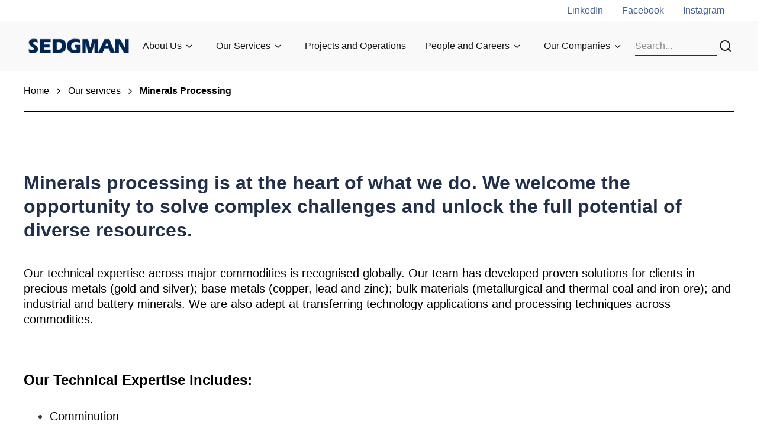

--- FILE ---
content_type: text/html; charset=utf-8
request_url: https://www.sedgman.com/our-services/minerals-processing
body_size: 17803
content:
<!DOCTYPE html><html lang="en"><head><meta charSet="utf-8"/><style>:root { 
        --ch-theme-sedgman_global-header--headerBg: #f9f9f9; --ch-theme-sedgman_global-header--divider: #222f49; --ch-theme-sedgman_global-header--megaMenuBg: #f1fbff; --ch-theme-sedgman_global-header--text: #141414; --ch-theme-sedgman_global-header--title: #222f49; --ch-theme-sedgman_global-header-link-level1--background: #e8e8e8; --ch-theme-sedgman_global-header-link-level1--hover: #425b8e; --ch-theme-sedgman_global-header-link-level1--hoverBg: #8399c5; --ch-theme-sedgman_global-header-link-level1--main: #141414; --ch-theme-sedgman_global-header-link-level2--main: #141414; --ch-theme-sedgman_global-header-link-level2--background: #8399c5; --ch-theme-sedgman_global-header-link-level2--hover: #425b8e; --ch-theme-sedgman_global-header-link-level2--hoverBg: #8399c5; --ch-theme-sedgman_global-footer--backgroundBottom: #425b8e; --ch-theme-sedgman_global-footer--backgroundTop: #222f49; --ch-theme-sedgman_global-footer--text: #ffffff; --ch-theme-sedgman_global-footer--title: #ffffff; --ch-theme-sedgman_global-footer--link-main: #ffffff; --ch-theme-sedgman_global-footer--link-hover: #ffffff; --ch-theme-sedgman_global-footer--link-hoverBg: #222f49; 
     }</style><style>:root { 
        --ch-theme-sedgmanonyx_global-header--headerBg: #f9f9f9; --ch-theme-sedgmanonyx_global-header--divider: #001f4e; --ch-theme-sedgmanonyx_global-header--megaMenuBg: #87d3e1; --ch-theme-sedgmanonyx_global-header--text: #141414; --ch-theme-sedgmanonyx_global-header--title: #0a0a0a; --ch-theme-sedgmanonyx_global-header-link-level1--background: #e8e8e8; --ch-theme-sedgmanonyx_global-header-link-level1--hover: #001f4e; --ch-theme-sedgmanonyx_global-header-link-level1--hoverBg: #87d3e1; --ch-theme-sedgmanonyx_global-header-link-level1--main: #141414; --ch-theme-sedgmanonyx_global-header-link-level2--main: #141414; --ch-theme-sedgmanonyx_global-header-link-level2--background: #f9f9f9; --ch-theme-sedgmanonyx_global-header-link-level2--hover: #141414; --ch-theme-sedgmanonyx_global-header-link-level2--hoverBg: #f0f0f0; --ch-theme-sedgmanonyx_global-footer--backgroundBottom: #001f4e; --ch-theme-sedgmanonyx_global-footer--backgroundTop: #c4a11b; --ch-theme-sedgmanonyx_global-footer--text: #ffffff; --ch-theme-sedgmanonyx_global-footer--title: #ffffff; --ch-theme-sedgmanonyx_global-footer--link-main: #ffffff; --ch-theme-sedgmanonyx_global-footer--link-hover: #ffffff; --ch-theme-sedgmanonyx_global-footer--link-hoverBg: #001f4e; 
     }</style><style>:root { 
        --ch-theme-sedgman_secondary-primary--background: #f1f4f9; --ch-theme-sedgman_secondary-primary--button-main: #9F884D; --ch-theme-sedgman_secondary-primary--button-background: #F1F4F9; --ch-theme-sedgman_secondary-primary--button-hover: #F1F4F9; --ch-theme-sedgman_secondary-primary--button-hoverBg: #9F884D; --ch-theme-sedgman_secondary-primary--linkArrow-main: #9f884d; --ch-theme-sedgman_secondary-primary--linkArrow-hover: #8399C5; --ch-theme-sedgman_secondary-primary--main: #222f49; --ch-theme-sedgman_secondary-primary--title: #222f49; --ch-theme-sedgman_secondary-primary--cardListingImageBar: #9f884d; --ch-theme-sedgman_secondary-primary--description: #323a43; --ch-theme-sedgman_secondary-primary--label: #222f49; --ch-theme-sedgman_secondary-primary--link-main: #425b8e; --ch-theme-sedgman_secondary-primary--link-hover: #8399C5; 
     }</style><style>:root { 
        --ch-theme-sedgman_primary-primary--background: #222f49; --ch-theme-sedgman_primary-primary--button-main: #FFFFFF; --ch-theme-sedgman_primary-primary--button-background: #222F49; --ch-theme-sedgman_primary-primary--button-hover: #222F49; --ch-theme-sedgman_primary-primary--button-hoverBg: #FFFFFF; --ch-theme-sedgman_primary-primary--linkArrow-main: #ffffff; --ch-theme-sedgman_primary-primary--linkArrow-hover: #425B8E; --ch-theme-sedgman_primary-primary--main: #ffffff; --ch-theme-sedgman_primary-primary--title: #ffffff; --ch-theme-sedgman_primary-primary--cardListingImageBar: #9f884d; --ch-theme-sedgman_primary-primary--description: #ffffff; --ch-theme-sedgman_primary-primary--label: #ffffff; --ch-theme-sedgman_primary-primary--link-main: #ffffff; --ch-theme-sedgman_primary-primary--link-hover: #425B8E; 
     }</style><style>:root { 
        --ch-theme-sedgman_neutral-primary--background: #f7f8f9; --ch-theme-sedgman_neutral-primary--button-main: #9F884D; --ch-theme-sedgman_neutral-primary--button-background: #F7F8F9; --ch-theme-sedgman_neutral-primary--button-hover: #F7F8F9; --ch-theme-sedgman_neutral-primary--button-hoverBg: #9F884D; --ch-theme-sedgman_neutral-primary--linkArrow-main: #9f884d; --ch-theme-sedgman_neutral-primary--linkArrow-hover: #8399C5; --ch-theme-sedgman_neutral-primary--main: #222f49; --ch-theme-sedgman_neutral-primary--title: #222f49; --ch-theme-sedgman_neutral-primary--cardListingImageBar: #9f884d; --ch-theme-sedgman_neutral-primary--description: #323a43; --ch-theme-sedgman_neutral-primary--label: #222f49; --ch-theme-sedgman_neutral-primary--link-main: #425b8e; --ch-theme-sedgman_neutral-primary--link-hover: #8399C5; 
     }</style><style>:root { 
        --ch-theme-sedgmanonyx_default-primary--background: #ffffff; --ch-theme-sedgmanonyx_default-primary--button-main: #002554; --ch-theme-sedgmanonyx_default-primary--button-background: #FFFFFF; --ch-theme-sedgmanonyx_default-primary--button-hover: #FFFFFF; --ch-theme-sedgmanonyx_default-primary--button-hoverBg: #002554; --ch-theme-sedgmanonyx_default-primary--linkArrow-main: #141515; --ch-theme-sedgmanonyx_default-primary--linkArrow-hover: #7A6B20; --ch-theme-sedgmanonyx_default-primary--main: #a28e2a; --ch-theme-sedgmanonyx_default-primary--title: #a28e2a; --ch-theme-sedgmanonyx_default-primary--cardListingImageBar: #a28e2a; --ch-theme-sedgmanonyx_default-primary--description: #424343; --ch-theme-sedgmanonyx_default-primary--label: #424343; --ch-theme-sedgmanonyx_default-primary--link-main: #2e2e2e; --ch-theme-sedgmanonyx_default-primary--link-hover: #141515; 
     }</style><style>:root { 
        --ch-theme-sedgman_default-primary--background: #ffffff; --ch-theme-sedgman_default-primary--button-main: #9F884D; --ch-theme-sedgman_default-primary--button-background: #FFFFFF; --ch-theme-sedgman_default-primary--button-hover: #FFFFFF; --ch-theme-sedgman_default-primary--button-hoverBg: #9F884D; --ch-theme-sedgman_default-primary--linkArrow-main: #9f884d; --ch-theme-sedgman_default-primary--linkArrow-hover: #8399C5; --ch-theme-sedgman_default-primary--main: #222f49; --ch-theme-sedgman_default-primary--title: #222f49; --ch-theme-sedgman_default-primary--cardListingImageBar: #9f884d; --ch-theme-sedgman_default-primary--description: #323a43; --ch-theme-sedgman_default-primary--label: #222f49; --ch-theme-sedgman_default-primary--link-main: #425b8e; --ch-theme-sedgman_default-primary--link-hover: #8399C5; 
     }</style><style>:root { 
        --ch-theme-sedgmanonyx_primary-primary--background: #002554; --ch-theme-sedgmanonyx_primary-primary--button-main: #FFFFFF; --ch-theme-sedgmanonyx_primary-primary--button-background: #002554; --ch-theme-sedgmanonyx_primary-primary--button-hover: #002554; --ch-theme-sedgmanonyx_primary-primary--button-hoverBg: #FFFFFFF; --ch-theme-sedgmanonyx_primary-primary--linkArrow-main: #ffffff; --ch-theme-sedgmanonyx_primary-primary--linkArrow-hover: #FFFFFF; --ch-theme-sedgmanonyx_primary-primary--main: #ffffff; --ch-theme-sedgmanonyx_primary-primary--title: #ffffff; --ch-theme-sedgmanonyx_primary-primary--cardListingImageBar: #a28e2a; --ch-theme-sedgmanonyx_primary-primary--description: #ffffff; --ch-theme-sedgmanonyx_primary-primary--label: #ffffff; --ch-theme-sedgmanonyx_primary-primary--link-main: #ffffff; --ch-theme-sedgmanonyx_primary-primary--link-hover: #FFFFFF; 
     }</style><style>:root { 
        --ch-theme-sedgmanonyx_secondary-primary--background: #eef3f7; --ch-theme-sedgmanonyx_secondary-primary--button-main: #002554; --ch-theme-sedgmanonyx_secondary-primary--button-background: #FFFFFF; --ch-theme-sedgmanonyx_secondary-primary--button-hover: #FFFFFF; --ch-theme-sedgmanonyx_secondary-primary--button-hoverBg: #002554; --ch-theme-sedgmanonyx_secondary-primary--linkArrow-main: #141515; --ch-theme-sedgmanonyx_secondary-primary--linkArrow-hover: #7A6B20; --ch-theme-sedgmanonyx_secondary-primary--main: #002554; --ch-theme-sedgmanonyx_secondary-primary--title: #002554; --ch-theme-sedgmanonyx_secondary-primary--cardListingImageBar: #a28e2a; --ch-theme-sedgmanonyx_secondary-primary--description: #424343; --ch-theme-sedgmanonyx_secondary-primary--label: #002554; --ch-theme-sedgmanonyx_secondary-primary--link-main: #2e2e2e; --ch-theme-sedgmanonyx_secondary-primary--link-hover: #141515; 
     }</style><style>:root { 
        --ch-theme-sedgmanonyx_neutral-primary--background: #f7f7f7; --ch-theme-sedgmanonyx_neutral-primary--button-main: #002554; --ch-theme-sedgmanonyx_neutral-primary--button-background: #FFFFFF; --ch-theme-sedgmanonyx_neutral-primary--button-hover: #FFFFFF; --ch-theme-sedgmanonyx_neutral-primary--button-hoverBg: #002554; --ch-theme-sedgmanonyx_neutral-primary--linkArrow-main: #141515; --ch-theme-sedgmanonyx_neutral-primary--linkArrow-hover: #7A6B20; --ch-theme-sedgmanonyx_neutral-primary--main: #002554; --ch-theme-sedgmanonyx_neutral-primary--title: #002554; --ch-theme-sedgmanonyx_neutral-primary--cardListingImageBar: #a28e2a; --ch-theme-sedgmanonyx_neutral-primary--description: #424343; --ch-theme-sedgmanonyx_neutral-primary--label: #002554; --ch-theme-sedgmanonyx_neutral-primary--link-main: #2e2e2e; --ch-theme-sedgmanonyx_neutral-primary--link-hover: #141515; 
     }</style><title>Minerals Processing</title><meta name="viewport" content="initial-scale=1, width=device-width"/><meta name="description" content="Our technical expertise across major commodities is recognised globally. Our team has developed proven solutions for clients in precious metals (gold and silver); base metals (copper, lead and zinc); bulk materials (metallurgical and thermal coal and iron ore); and industrial and battery minerals. We are also adept at transferring technology applications and processing techniques across commodities.
"/><meta name="keywords" content="Minerals, Technical Expertise, Comminution, DMS, Magnetic Separation, Flotation, Reflux Classifiers, Spirals Classifiers"/><meta name="site" content="sedgman"/><meta name="id" content="e2d94f82-63a7-4b7c-9697-81f522d0bff5"/><meta name="twitter:card" content="summary_large_image"/><meta property="og:title" content="Minerals Processing"/><meta property="og:description" content="Our technical expertise across major commodities is recognised globally. Our team has developed proven solutions for clients in precious metals (gold and silver); base metals (copper, lead and zinc); bulk materials (metallurgical and thermal coal and iron ore); and industrial and battery minerals. We are also adept at transferring technology applications and processing techniques across commodities."/><meta property="og:image" content="https://edge.sitecorecloud.io/cimicgroupl634d-cimicxmcloud-production-16eb/media/project/cimic/sedgman/hero-banners/olive-downs_minerals-processing_2400x1350.png?h=1350&amp;iar=0&amp;w=2400"/><link rel="icon" href="/icons/sedgman.png"/><meta property="og:url" content="https://www.sedgman.com/our-services/minerals-processing"/><link rel="canonical" href="https://www.sedgman.com/our-services/minerals-processing"/><meta name="content:type" content="Content"/><meta name="google-site-verification" content="IXlG90P4lv5J5qthnuv03DTKQD9MumbtxFAurL-ThX4"/><script async="" src="https://www.googletagmanager.com/gtag/js?id=GTM-PC39M2T"></script><script> window.dataLayer = window.dataLayer || [];
                function gtag(){window.dataLayer.push(arguments);}
                gtag('js', new Date());

                gtag('config', 'GTM-PC39M2T');</script><meta name="next-head-count" content="27"/><style id="jss-server-side"></style><style data-emotion="css-global giokps">html{-webkit-font-smoothing:antialiased;-moz-osx-font-smoothing:grayscale;box-sizing:border-box;-webkit-text-size-adjust:100%;}*,*::before,*::after{box-sizing:inherit;}strong,b{font-weight:700;}body{margin:0;color:rgba(0, 0, 0, 0.87);font-family:Inter,sans-serif;font-weight:400;font-size:1rem;line-height:1.5;background-color:#fafafa;}@media (min-width:0px){body{font-size:12px;line-height:14px;}}@media (min-width:768px){body{font-size:16px;line-height:20px;}}@media print{body{background-color:#fff;}}body::backdrop{background-color:#fafafa;}</style><style data-emotion="css-global 1prfaxn">@-webkit-keyframes mui-auto-fill{from{display:block;}}@keyframes mui-auto-fill{from{display:block;}}@-webkit-keyframes mui-auto-fill-cancel{from{display:block;}}@keyframes mui-auto-fill-cancel{from{display:block;}}</style><style data-emotion="css 1ka8cz5 11swn3r s5dbr3 1xrf6z0 8nkh7w evytfb feqhe6 1t18a8e 19gnf6t 1czn88m sntf7c cc3un0 gqf2rv x457n3 18oggnk 5hby2m v0ymre 10nwaih pxgbwo gmygj5 en9iyt fmqrp1 1ren1d6">.css-1ka8cz5{box-sizing:border-box;display:-webkit-box;display:-webkit-flex;display:-ms-flexbox;display:flex;-webkit-box-flex-wrap:wrap;-webkit-flex-wrap:wrap;-ms-flex-wrap:wrap;flex-wrap:wrap;width:100%;-webkit-flex-direction:row;-ms-flex-direction:row;flex-direction:row;max-width:100%;}.css-11swn3r{box-sizing:border-box;margin:0;-webkit-flex-direction:row;-ms-flex-direction:row;flex-direction:row;-webkit-flex-basis:0;-ms-flex-preferred-size:0;flex-basis:0;-webkit-box-flex:1;-webkit-flex-grow:1;-ms-flex-positive:1;flex-grow:1;max-width:100%;}@media (min-width:576px){.css-11swn3r{-webkit-flex-basis:0;-ms-flex-preferred-size:0;flex-basis:0;-webkit-box-flex:1;-webkit-flex-grow:1;-ms-flex-positive:1;flex-grow:1;max-width:100%;}}@media (min-width:768px){.css-11swn3r{-webkit-flex-basis:0;-ms-flex-preferred-size:0;flex-basis:0;-webkit-box-flex:1;-webkit-flex-grow:1;-ms-flex-positive:1;flex-grow:1;max-width:100%;}}@media (min-width:992px){.css-11swn3r{-webkit-flex-basis:0;-ms-flex-preferred-size:0;flex-basis:0;-webkit-box-flex:1;-webkit-flex-grow:1;-ms-flex-positive:1;flex-grow:1;max-width:100%;}}@media (min-width:1440px){.css-11swn3r{-webkit-flex-basis:0;-ms-flex-preferred-size:0;flex-basis:0;-webkit-box-flex:1;-webkit-flex-grow:1;-ms-flex-positive:1;flex-grow:1;max-width:100%;}}.css-s5dbr3{box-sizing:border-box;display:-webkit-box;display:-webkit-flex;display:-ms-flexbox;display:flex;-webkit-box-flex-wrap:wrap;-webkit-flex-wrap:wrap;-ms-flex-wrap:wrap;flex-wrap:wrap;width:100%;-webkit-flex-direction:row;-ms-flex-direction:row;flex-direction:row;max-width:1440px;-webkit-align-items:center;-webkit-box-align:center;-ms-flex-align:center;align-items:center;}@media (min-width:0px){.css-s5dbr3{-webkit-box-pack:center;-ms-flex-pack:center;-webkit-justify-content:center;justify-content:center;}}@media (min-width:992px){.css-s5dbr3{-webkit-box-pack:between;-ms-flex-pack:between;-webkit-justify-content:between;justify-content:between;}}.css-1xrf6z0{box-sizing:border-box;margin:0;-webkit-flex-direction:row;-ms-flex-direction:row;flex-direction:row;-webkit-flex-basis:0;-ms-flex-preferred-size:0;flex-basis:0;-webkit-box-flex:1;-webkit-flex-grow:1;-ms-flex-positive:1;flex-grow:1;max-width:100%;}@media (min-width:576px){.css-1xrf6z0{-webkit-flex-basis:0;-ms-flex-preferred-size:0;flex-basis:0;-webkit-box-flex:1;-webkit-flex-grow:1;-ms-flex-positive:1;flex-grow:1;max-width:100%;}}@media (min-width:768px){.css-1xrf6z0{-webkit-flex-basis:0;-ms-flex-preferred-size:0;flex-basis:0;-webkit-box-flex:1;-webkit-flex-grow:1;-ms-flex-positive:1;flex-grow:1;max-width:100%;}}@media (min-width:992px){.css-1xrf6z0{-webkit-flex-basis:0;-ms-flex-preferred-size:0;flex-basis:0;-webkit-box-flex:1;-webkit-flex-grow:1;-ms-flex-positive:1;flex-grow:1;max-width:100%;}}@media (min-width:1440px){.css-1xrf6z0{-webkit-flex-basis:0;-ms-flex-preferred-size:0;flex-basis:0;-webkit-box-flex:1;-webkit-flex-grow:1;-ms-flex-positive:1;flex-grow:1;max-width:100%;}}@media (min-width:0px){.css-1xrf6z0{display:none;}}@media (min-width:992px){.css-1xrf6z0{display:-webkit-box;display:-webkit-flex;display:-ms-flexbox;display:flex;}}.css-8nkh7w{margin:0;font-family:Inter,sans-serif;font-weight:400;font-size:1rem;line-height:1.5;}@media (min-width:0px){.css-8nkh7w{font-size:12px;line-height:14px;}}@media (min-width:768px){.css-8nkh7w{font-size:16px;line-height:20px;}}.css-evytfb{box-sizing:border-box;display:-webkit-box;display:-webkit-flex;display:-ms-flexbox;display:flex;-webkit-box-flex-wrap:wrap;-webkit-flex-wrap:wrap;-ms-flex-wrap:wrap;flex-wrap:wrap;width:100%;-webkit-flex-direction:row;-ms-flex-direction:row;flex-direction:row;max-width:1440px;}.css-feqhe6{display:-webkit-inline-box;display:-webkit-inline-flex;display:-ms-inline-flexbox;display:inline-flex;-webkit-flex-direction:column;-ms-flex-direction:column;flex-direction:column;position:relative;min-width:0;padding:0;margin:0;border:0;vertical-align:top;width:100%;}.css-1t18a8e{font-family:Inter,sans-serif;font-weight:400;font-size:1rem;line-height:1.4375em;color:rgba(0, 0, 0, 0.87);box-sizing:border-box;position:relative;cursor:text;display:-webkit-inline-box;display:-webkit-inline-flex;display:-ms-inline-flexbox;display:inline-flex;-webkit-align-items:center;-webkit-box-align:center;-ms-flex-align:center;align-items:center;width:100%;position:relative;}@media (min-width:0px){.css-1t18a8e{font-size:12px;line-height:14px;}}@media (min-width:768px){.css-1t18a8e{font-size:16px;line-height:20px;}}.css-1t18a8e.Mui-disabled{color:rgba(0, 0, 0, 0.38);cursor:default;}label+.css-1t18a8e{margin-top:16px;}.css-1t18a8e:after{border-bottom:2px solid #3f51b5;left:0;bottom:0;content:"";position:absolute;right:0;-webkit-transform:scaleX(0);-moz-transform:scaleX(0);-ms-transform:scaleX(0);transform:scaleX(0);-webkit-transition:-webkit-transform 200ms cubic-bezier(0.0, 0, 0.2, 1) 0ms;transition:transform 200ms cubic-bezier(0.0, 0, 0.2, 1) 0ms;pointer-events:none;}.css-1t18a8e.Mui-focused:after{-webkit-transform:scaleX(1) translateX(0);-moz-transform:scaleX(1) translateX(0);-ms-transform:scaleX(1) translateX(0);transform:scaleX(1) translateX(0);}.css-1t18a8e.Mui-error:before,.css-1t18a8e.Mui-error:after{border-bottom-color:#f44336;}.css-1t18a8e:before{border-bottom:1px solid rgba(255, 255, 255, 0.7);left:0;bottom:0;content:"\00a0";position:absolute;right:0;-webkit-transition:border-bottom-color 200ms cubic-bezier(0.4, 0, 0.2, 1) 0ms;transition:border-bottom-color 200ms cubic-bezier(0.4, 0, 0.2, 1) 0ms;pointer-events:none;}.css-1t18a8e:hover:not(.Mui-disabled, .Mui-error):before{border-bottom:2px solid rgba(0, 0, 0, 0.87);}@media (hover: none){.css-1t18a8e:hover:not(.Mui-disabled, .Mui-error):before{border-bottom:1px solid rgba(255, 255, 255, 0.7);}}.css-1t18a8e.Mui-disabled:before{border-bottom-style:dotted;}.css-19gnf6t{font:inherit;letter-spacing:inherit;color:currentColor;padding:4px 0 5px;border:0;box-sizing:content-box;background:none;height:1.4375em;margin:0;-webkit-tap-highlight-color:transparent;display:block;min-width:0;width:100%;-webkit-animation-name:mui-auto-fill-cancel;animation-name:mui-auto-fill-cancel;-webkit-animation-duration:10ms;animation-duration:10ms;}.css-19gnf6t::-webkit-input-placeholder{color:currentColor;opacity:0.5;-webkit-transition:opacity 200ms cubic-bezier(0.4, 0, 0.2, 1) 0ms;transition:opacity 200ms cubic-bezier(0.4, 0, 0.2, 1) 0ms;}.css-19gnf6t::-moz-placeholder{color:currentColor;opacity:0.5;-webkit-transition:opacity 200ms cubic-bezier(0.4, 0, 0.2, 1) 0ms;transition:opacity 200ms cubic-bezier(0.4, 0, 0.2, 1) 0ms;}.css-19gnf6t:-ms-input-placeholder{color:currentColor;opacity:0.5;-webkit-transition:opacity 200ms cubic-bezier(0.4, 0, 0.2, 1) 0ms;transition:opacity 200ms cubic-bezier(0.4, 0, 0.2, 1) 0ms;}.css-19gnf6t::-ms-input-placeholder{color:currentColor;opacity:0.5;-webkit-transition:opacity 200ms cubic-bezier(0.4, 0, 0.2, 1) 0ms;transition:opacity 200ms cubic-bezier(0.4, 0, 0.2, 1) 0ms;}.css-19gnf6t:focus{outline:0;}.css-19gnf6t:invalid{box-shadow:none;}.css-19gnf6t::-webkit-search-decoration{-webkit-appearance:none;}label[data-shrink=false]+.MuiInputBase-formControl .css-19gnf6t::-webkit-input-placeholder{opacity:0!important;}label[data-shrink=false]+.MuiInputBase-formControl .css-19gnf6t::-moz-placeholder{opacity:0!important;}label[data-shrink=false]+.MuiInputBase-formControl .css-19gnf6t:-ms-input-placeholder{opacity:0!important;}label[data-shrink=false]+.MuiInputBase-formControl .css-19gnf6t::-ms-input-placeholder{opacity:0!important;}label[data-shrink=false]+.MuiInputBase-formControl .css-19gnf6t:focus::-webkit-input-placeholder{opacity:0.5;}label[data-shrink=false]+.MuiInputBase-formControl .css-19gnf6t:focus::-moz-placeholder{opacity:0.5;}label[data-shrink=false]+.MuiInputBase-formControl .css-19gnf6t:focus:-ms-input-placeholder{opacity:0.5;}label[data-shrink=false]+.MuiInputBase-formControl .css-19gnf6t:focus::-ms-input-placeholder{opacity:0.5;}.css-19gnf6t.Mui-disabled{opacity:1;-webkit-text-fill-color:rgba(0, 0, 0, 0.38);}.css-19gnf6t:-webkit-autofill{-webkit-animation-duration:5000s;animation-duration:5000s;-webkit-animation-name:mui-auto-fill;animation-name:mui-auto-fill;}.css-1czn88m{box-sizing:border-box;display:-webkit-box;display:-webkit-flex;display:-ms-flexbox;display:flex;-webkit-box-flex-wrap:wrap;-webkit-flex-wrap:wrap;-ms-flex-wrap:wrap;flex-wrap:wrap;width:100%;margin:0;-webkit-flex-direction:row;-ms-flex-direction:row;flex-direction:row;-webkit-flex-basis:0;-ms-flex-preferred-size:0;flex-basis:0;-webkit-box-flex:1;-webkit-flex-grow:1;-ms-flex-positive:1;flex-grow:1;max-width:100%;-webkit-align-items:center;-webkit-box-align:center;-ms-flex-align:center;align-items:center;}@media (min-width:576px){.css-1czn88m{-webkit-flex-basis:0;-ms-flex-preferred-size:0;flex-basis:0;-webkit-box-flex:1;-webkit-flex-grow:1;-ms-flex-positive:1;flex-grow:1;max-width:100%;}}@media (min-width:768px){.css-1czn88m{-webkit-flex-basis:0;-ms-flex-preferred-size:0;flex-basis:0;-webkit-box-flex:1;-webkit-flex-grow:1;-ms-flex-positive:1;flex-grow:1;max-width:100%;}}@media (min-width:992px){.css-1czn88m{-webkit-flex-basis:0;-ms-flex-preferred-size:0;flex-basis:0;-webkit-box-flex:1;-webkit-flex-grow:1;-ms-flex-positive:1;flex-grow:1;max-width:100%;}}@media (min-width:1440px){.css-1czn88m{-webkit-flex-basis:0;-ms-flex-preferred-size:0;flex-basis:0;-webkit-box-flex:1;-webkit-flex-grow:1;-ms-flex-positive:1;flex-grow:1;max-width:100%;}}@media (min-width:0px){.css-1czn88m{-webkit-box-pack:center;-ms-flex-pack:center;-webkit-justify-content:center;justify-content:center;}}@media (min-width:768px){.css-1czn88m{-webkit-box-pack:start;-ms-flex-pack:start;-webkit-justify-content:flex-start;justify-content:flex-start;}}.css-sntf7c{box-sizing:border-box;margin:0;-webkit-flex-direction:row;-ms-flex-direction:row;flex-direction:row;}@media (min-width:992px){.css-sntf7c{-webkit-flex-basis:0;-ms-flex-preferred-size:0;flex-basis:0;-webkit-box-flex:1;-webkit-flex-grow:1;-ms-flex-positive:1;flex-grow:1;max-width:100%;}}@media (min-width:1440px){.css-sntf7c{-webkit-flex-basis:0;-ms-flex-preferred-size:0;flex-basis:0;-webkit-box-flex:1;-webkit-flex-grow:1;-ms-flex-positive:1;flex-grow:1;max-width:100%;}}.css-cc3un0{box-sizing:border-box;display:-webkit-box;display:-webkit-flex;display:-ms-flexbox;display:flex;-webkit-box-flex-wrap:nowrap;-webkit-flex-wrap:nowrap;-ms-flex-wrap:nowrap;flex-wrap:nowrap;width:100%;margin:0;-webkit-flex-direction:row;-ms-flex-direction:row;flex-direction:row;-webkit-flex-basis:0;-ms-flex-preferred-size:0;flex-basis:0;-webkit-box-flex:1;-webkit-flex-grow:1;-ms-flex-positive:1;flex-grow:1;max-width:100%;-webkit-box-pack:end;-ms-flex-pack:end;-webkit-justify-content:end;justify-content:end;-webkit-align-items:center;-webkit-box-align:center;-ms-flex-align:center;align-items:center;}@media (min-width:576px){.css-cc3un0{-webkit-flex-basis:0;-ms-flex-preferred-size:0;flex-basis:0;-webkit-box-flex:1;-webkit-flex-grow:1;-ms-flex-positive:1;flex-grow:1;max-width:100%;}}@media (min-width:768px){.css-cc3un0{-webkit-flex-basis:0;-ms-flex-preferred-size:0;flex-basis:0;-webkit-box-flex:1;-webkit-flex-grow:1;-ms-flex-positive:1;flex-grow:1;max-width:100%;}}@media (min-width:992px){.css-cc3un0{-webkit-flex-basis:0;-ms-flex-preferred-size:0;flex-basis:0;-webkit-box-flex:1;-webkit-flex-grow:1;-ms-flex-positive:1;flex-grow:1;max-width:100%;}}@media (min-width:1440px){.css-cc3un0{-webkit-flex-basis:0;-ms-flex-preferred-size:0;flex-basis:0;-webkit-box-flex:1;-webkit-flex-grow:1;-ms-flex-positive:1;flex-grow:1;max-width:100%;}}.css-gqf2rv{box-sizing:border-box;margin:0;-webkit-flex-direction:row;-ms-flex-direction:row;flex-direction:row;-webkit-flex-basis:100%;-ms-flex-preferred-size:100%;flex-basis:100%;-webkit-box-flex:0;-webkit-flex-grow:0;-ms-flex-positive:0;flex-grow:0;max-width:100%;}@media (min-width:576px){.css-gqf2rv{-webkit-flex-basis:100%;-ms-flex-preferred-size:100%;flex-basis:100%;-webkit-box-flex:0;-webkit-flex-grow:0;-ms-flex-positive:0;flex-grow:0;max-width:100%;}}@media (min-width:768px){.css-gqf2rv{-webkit-flex-basis:100%;-ms-flex-preferred-size:100%;flex-basis:100%;-webkit-box-flex:0;-webkit-flex-grow:0;-ms-flex-positive:0;flex-grow:0;max-width:100%;}}@media (min-width:992px){.css-gqf2rv{-webkit-flex-basis:100%;-ms-flex-preferred-size:100%;flex-basis:100%;-webkit-box-flex:0;-webkit-flex-grow:0;-ms-flex-positive:0;flex-grow:0;max-width:100%;}}@media (min-width:1440px){.css-gqf2rv{-webkit-flex-basis:100%;-ms-flex-preferred-size:100%;flex-basis:100%;-webkit-box-flex:0;-webkit-flex-grow:0;-ms-flex-positive:0;flex-grow:0;max-width:100%;}}.css-x457n3{margin:0;font-family:Inter,sans-serif;font-weight:400;font-size:0.875rem;line-height:1.43;}@media (min-width:0px){.css-x457n3{font-size:14px;line-height:18px;}}@media (min-width:768px){.css-x457n3{font-size:18px;line-height:24px;}}@media (min-width:992px){.css-x457n3{font-size:20px;line-height:26px;}}.css-18oggnk{box-sizing:border-box;display:-webkit-box;display:-webkit-flex;display:-ms-flexbox;display:flex;-webkit-box-flex-wrap:wrap;-webkit-flex-wrap:wrap;-ms-flex-wrap:wrap;flex-wrap:wrap;width:100%;-webkit-flex-direction:row;-ms-flex-direction:row;flex-direction:row;max-width:1440px;}@media (min-width:0px){.css-18oggnk{-webkit-box-pack:center;-ms-flex-pack:center;-webkit-justify-content:center;justify-content:center;-webkit-align-items:center;-webkit-box-align:center;-ms-flex-align:center;align-items:center;}}@media (min-width:768px){.css-18oggnk{-webkit-box-pack:start;-ms-flex-pack:start;-webkit-justify-content:start;justify-content:start;-webkit-align-items:start;-webkit-box-align:start;-ms-flex-align:start;align-items:start;}}.css-5hby2m{box-sizing:border-box;display:-webkit-box;display:-webkit-flex;display:-ms-flexbox;display:flex;-webkit-box-flex-wrap:wrap;-webkit-flex-wrap:wrap;-ms-flex-wrap:wrap;flex-wrap:wrap;width:100%;margin:0;-webkit-flex-direction:row;-ms-flex-direction:row;flex-direction:row;-webkit-flex-basis:100%;-ms-flex-preferred-size:100%;flex-basis:100%;-webkit-box-flex:0;-webkit-flex-grow:0;-ms-flex-positive:0;flex-grow:0;max-width:100%;}@media (min-width:576px){.css-5hby2m{-webkit-flex-basis:100%;-ms-flex-preferred-size:100%;flex-basis:100%;-webkit-box-flex:0;-webkit-flex-grow:0;-ms-flex-positive:0;flex-grow:0;max-width:100%;}}@media (min-width:768px){.css-5hby2m{-webkit-flex-basis:100%;-ms-flex-preferred-size:100%;flex-basis:100%;-webkit-box-flex:0;-webkit-flex-grow:0;-ms-flex-positive:0;flex-grow:0;max-width:100%;}}@media (min-width:992px){.css-5hby2m{-webkit-flex-basis:25%;-ms-flex-preferred-size:25%;flex-basis:25%;-webkit-box-flex:0;-webkit-flex-grow:0;-ms-flex-positive:0;flex-grow:0;max-width:25%;}}@media (min-width:1440px){.css-5hby2m{-webkit-flex-basis:25%;-ms-flex-preferred-size:25%;flex-basis:25%;-webkit-box-flex:0;-webkit-flex-grow:0;-ms-flex-positive:0;flex-grow:0;max-width:25%;}}@media (min-width:0px){.css-5hby2m{-webkit-box-pack:center;-ms-flex-pack:center;-webkit-justify-content:center;justify-content:center;}}@media (min-width:768px){.css-5hby2m{-webkit-box-pack:start;-ms-flex-pack:start;-webkit-justify-content:start;justify-content:start;}}.css-v0ymre{box-sizing:border-box;margin:0;-webkit-flex-direction:row;-ms-flex-direction:row;flex-direction:row;-webkit-flex-basis:100%;-ms-flex-preferred-size:100%;flex-basis:100%;-webkit-box-flex:0;-webkit-flex-grow:0;-ms-flex-positive:0;flex-grow:0;max-width:100%;}@media (min-width:576px){.css-v0ymre{-webkit-flex-basis:100%;-ms-flex-preferred-size:100%;flex-basis:100%;-webkit-box-flex:0;-webkit-flex-grow:0;-ms-flex-positive:0;flex-grow:0;max-width:100%;}}@media (min-width:768px){.css-v0ymre{-webkit-flex-basis:100%;-ms-flex-preferred-size:100%;flex-basis:100%;-webkit-box-flex:0;-webkit-flex-grow:0;-ms-flex-positive:0;flex-grow:0;max-width:100%;}}@media (min-width:992px){.css-v0ymre{-webkit-flex-basis:0;-ms-flex-preferred-size:0;flex-basis:0;-webkit-box-flex:1;-webkit-flex-grow:1;-ms-flex-positive:1;flex-grow:1;max-width:100%;}}@media (min-width:1440px){.css-v0ymre{-webkit-flex-basis:0;-ms-flex-preferred-size:0;flex-basis:0;-webkit-box-flex:1;-webkit-flex-grow:1;-ms-flex-positive:1;flex-grow:1;max-width:100%;}}.css-10nwaih{box-sizing:border-box;display:-webkit-box;display:-webkit-flex;display:-ms-flexbox;display:flex;-webkit-box-flex-wrap:wrap;-webkit-flex-wrap:wrap;-ms-flex-wrap:wrap;flex-wrap:wrap;width:100%;-webkit-flex-direction:row;-ms-flex-direction:row;flex-direction:row;}@media (min-width:0px){.css-10nwaih{margin-top:-0px;}.css-10nwaih>.MuiGrid-item{padding-top:0px;}}@media (min-width:992px){.css-10nwaih{margin-top:-40px;}.css-10nwaih>.MuiGrid-item{padding-top:40px;}}@media (min-width:0px){.css-10nwaih{width:calc(100% + 0px);margin-left:-0px;}.css-10nwaih>.MuiGrid-item{padding-left:0px;}}@media (min-width:992px){.css-10nwaih{width:calc(100% + 40px);margin-left:-40px;}.css-10nwaih>.MuiGrid-item{padding-left:40px;}}.css-pxgbwo{box-sizing:border-box;margin:0;-webkit-flex-direction:row;-ms-flex-direction:row;flex-direction:row;-webkit-flex-basis:100%;-ms-flex-preferred-size:100%;flex-basis:100%;-webkit-box-flex:0;-webkit-flex-grow:0;-ms-flex-positive:0;flex-grow:0;max-width:100%;}@media (min-width:576px){.css-pxgbwo{-webkit-flex-basis:100%;-ms-flex-preferred-size:100%;flex-basis:100%;-webkit-box-flex:0;-webkit-flex-grow:0;-ms-flex-positive:0;flex-grow:0;max-width:100%;}}@media (min-width:768px){.css-pxgbwo{-webkit-flex-basis:0;-ms-flex-preferred-size:0;flex-basis:0;-webkit-box-flex:1;-webkit-flex-grow:1;-ms-flex-positive:1;flex-grow:1;max-width:100%;}}@media (min-width:992px){.css-pxgbwo{-webkit-flex-basis:0;-ms-flex-preferred-size:0;flex-basis:0;-webkit-box-flex:1;-webkit-flex-grow:1;-ms-flex-positive:1;flex-grow:1;max-width:100%;}}@media (min-width:1440px){.css-pxgbwo{-webkit-flex-basis:0;-ms-flex-preferred-size:0;flex-basis:0;-webkit-box-flex:1;-webkit-flex-grow:1;-ms-flex-positive:1;flex-grow:1;max-width:100%;}}.css-gmygj5{margin:0;font-family:Inter,sans-serif;font-weight:600;font-size:1.25rem;line-height:1.6;}@media (min-width:0px){.css-gmygj5{font-size:16px;line-height:24px;margin-bottom:0;}}@media (min-width:768px){.css-gmygj5{font-size:20px;line-height:28px;margin-bottom:12px;}}.css-en9iyt{box-sizing:border-box;display:-webkit-box;display:-webkit-flex;display:-ms-flexbox;display:flex;-webkit-box-flex-wrap:wrap;-webkit-flex-wrap:wrap;-ms-flex-wrap:wrap;flex-wrap:wrap;width:100%;margin:0;-webkit-flex-direction:row;-ms-flex-direction:row;flex-direction:row;-webkit-flex-basis:100%;-ms-flex-preferred-size:100%;flex-basis:100%;-webkit-box-flex:0;-webkit-flex-grow:0;-ms-flex-positive:0;flex-grow:0;max-width:100%;-webkit-align-items:center;-webkit-box-align:center;-ms-flex-align:center;align-items:center;-webkit-box-pack:center;-ms-flex-pack:center;-webkit-justify-content:center;justify-content:center;}@media (min-width:576px){.css-en9iyt{-webkit-flex-basis:100%;-ms-flex-preferred-size:100%;flex-basis:100%;-webkit-box-flex:0;-webkit-flex-grow:0;-ms-flex-positive:0;flex-grow:0;max-width:100%;}}@media (min-width:768px){.css-en9iyt{-webkit-flex-basis:100%;-ms-flex-preferred-size:100%;flex-basis:100%;-webkit-box-flex:0;-webkit-flex-grow:0;-ms-flex-positive:0;flex-grow:0;max-width:100%;}}@media (min-width:992px){.css-en9iyt{-webkit-flex-basis:0;-ms-flex-preferred-size:0;flex-basis:0;-webkit-box-flex:1;-webkit-flex-grow:1;-ms-flex-positive:1;flex-grow:1;max-width:100%;}}@media (min-width:1440px){.css-en9iyt{-webkit-flex-basis:0;-ms-flex-preferred-size:0;flex-basis:0;-webkit-box-flex:1;-webkit-flex-grow:1;-ms-flex-positive:1;flex-grow:1;max-width:100%;}}.css-fmqrp1{box-sizing:border-box;display:-webkit-box;display:-webkit-flex;display:-ms-flexbox;display:flex;-webkit-box-flex-wrap:wrap;-webkit-flex-wrap:wrap;-ms-flex-wrap:wrap;flex-wrap:wrap;width:100%;margin:0;-webkit-flex-direction:column;-ms-flex-direction:column;flex-direction:column;-webkit-flex-basis:100%;-ms-flex-preferred-size:100%;flex-basis:100%;-webkit-box-flex:0;-webkit-flex-grow:0;-ms-flex-positive:0;flex-grow:0;max-width:100%;}.css-fmqrp1>.MuiGrid-item{max-width:none;}@media (min-width:576px){.css-fmqrp1{-webkit-flex-basis:100%;-ms-flex-preferred-size:100%;flex-basis:100%;-webkit-box-flex:0;-webkit-flex-grow:0;-ms-flex-positive:0;flex-grow:0;max-width:100%;}}@media (min-width:768px){.css-fmqrp1{-webkit-flex-basis:100%;-ms-flex-preferred-size:100%;flex-basis:100%;-webkit-box-flex:0;-webkit-flex-grow:0;-ms-flex-positive:0;flex-grow:0;max-width:100%;}}@media (min-width:992px){.css-fmqrp1{-webkit-flex-basis:50%;-ms-flex-preferred-size:50%;flex-basis:50%;-webkit-box-flex:0;-webkit-flex-grow:0;-ms-flex-positive:0;flex-grow:0;max-width:50%;}}@media (min-width:1440px){.css-fmqrp1{-webkit-flex-basis:50%;-ms-flex-preferred-size:50%;flex-basis:50%;-webkit-box-flex:0;-webkit-flex-grow:0;-ms-flex-positive:0;flex-grow:0;max-width:50%;}}@media (min-width:0px){.css-fmqrp1{-webkit-box-pack:center;-ms-flex-pack:center;-webkit-justify-content:center;justify-content:center;-webkit-align-items:center;-webkit-box-align:center;-ms-flex-align:center;align-items:center;-webkit-order:2;-ms-flex-order:2;order:2;}}@media (min-width:992px){.css-fmqrp1{-webkit-box-pack:start;-ms-flex-pack:start;-webkit-justify-content:flex-start;justify-content:flex-start;-webkit-align-items:start;-webkit-box-align:start;-ms-flex-align:start;align-items:start;-webkit-order:0;-ms-flex-order:0;order:0;}}.css-1ren1d6{box-sizing:border-box;display:-webkit-box;display:-webkit-flex;display:-ms-flexbox;display:flex;-webkit-box-flex-wrap:wrap;-webkit-flex-wrap:wrap;-ms-flex-wrap:wrap;flex-wrap:wrap;width:100%;margin:0;-webkit-flex-direction:row;-ms-flex-direction:row;flex-direction:row;-webkit-flex-basis:100%;-ms-flex-preferred-size:100%;flex-basis:100%;-webkit-box-flex:0;-webkit-flex-grow:0;-ms-flex-positive:0;flex-grow:0;max-width:100%;}@media (min-width:576px){.css-1ren1d6{-webkit-flex-basis:100%;-ms-flex-preferred-size:100%;flex-basis:100%;-webkit-box-flex:0;-webkit-flex-grow:0;-ms-flex-positive:0;flex-grow:0;max-width:100%;}}@media (min-width:768px){.css-1ren1d6{-webkit-flex-basis:100%;-ms-flex-preferred-size:100%;flex-basis:100%;-webkit-box-flex:0;-webkit-flex-grow:0;-ms-flex-positive:0;flex-grow:0;max-width:100%;}}@media (min-width:992px){.css-1ren1d6{-webkit-flex-basis:50%;-ms-flex-preferred-size:50%;flex-basis:50%;-webkit-box-flex:0;-webkit-flex-grow:0;-ms-flex-positive:0;flex-grow:0;max-width:50%;}}@media (min-width:1440px){.css-1ren1d6{-webkit-flex-basis:50%;-ms-flex-preferred-size:50%;flex-basis:50%;-webkit-box-flex:0;-webkit-flex-grow:0;-ms-flex-positive:0;flex-grow:0;max-width:50%;}}@media (min-width:0px){.css-1ren1d6{-webkit-box-pack:center;-ms-flex-pack:center;-webkit-justify-content:center;justify-content:center;-webkit-order:0;-ms-flex-order:0;order:0;}}@media (min-width:992px){.css-1ren1d6{-webkit-box-pack:end;-ms-flex-pack:end;-webkit-justify-content:flex-end;justify-content:flex-end;-webkit-order:2;-ms-flex-order:2;order:2;}}</style><link data-next-font="" rel="preconnect" href="/" crossorigin="anonymous"/><link rel="preload" href="/_next/static/css/1f6ace9efe0660c1.css?dpl=dpl_9EHqsj5mii9poU42xttEn6QcsEiQ" as="style"/><link rel="stylesheet" href="/_next/static/css/1f6ace9efe0660c1.css?dpl=dpl_9EHqsj5mii9poU42xttEn6QcsEiQ" data-n-g=""/><noscript data-n-css=""></noscript><script defer="" nomodule="" src="/_next/static/chunks/polyfills-42372ed130431b0a.js?dpl=dpl_9EHqsj5mii9poU42xttEn6QcsEiQ"></script><script src="/_next/static/chunks/webpack-38bddac3b0b67653.js?dpl=dpl_9EHqsj5mii9poU42xttEn6QcsEiQ" defer=""></script><script src="/_next/static/chunks/framework-49c6cecf1f6d5795.js?dpl=dpl_9EHqsj5mii9poU42xttEn6QcsEiQ" defer=""></script><script src="/_next/static/chunks/main-4459621c4662f4fb.js?dpl=dpl_9EHqsj5mii9poU42xttEn6QcsEiQ" defer=""></script><script src="/_next/static/chunks/pages/_app-553d838de50763dd.js?dpl=dpl_9EHqsj5mii9poU42xttEn6QcsEiQ" defer=""></script><script src="/_next/static/chunks/7d0bf13e-0401c3411c3ad41f.js?dpl=dpl_9EHqsj5mii9poU42xttEn6QcsEiQ" defer=""></script><script src="/_next/static/chunks/75fc9c18-a1d6f2e5fa7b8452.js?dpl=dpl_9EHqsj5mii9poU42xttEn6QcsEiQ" defer=""></script><script src="/_next/static/chunks/682-623fca34474f879b.js?dpl=dpl_9EHqsj5mii9poU42xttEn6QcsEiQ" defer=""></script><script src="/_next/static/chunks/314-6b330cab2c0b3f95.js?dpl=dpl_9EHqsj5mii9poU42xttEn6QcsEiQ" defer=""></script><script src="/_next/static/chunks/861-4aefde79fadf4775.js?dpl=dpl_9EHqsj5mii9poU42xttEn6QcsEiQ" defer=""></script><script src="/_next/static/chunks/pages/%5B%5B...path%5D%5D-f2e54f99a342e744.js?dpl=dpl_9EHqsj5mii9poU42xttEn6QcsEiQ" defer=""></script><script src="/_next/static/Ewlq40Qb9Zh6VDoK9NVtO/_buildManifest.js?dpl=dpl_9EHqsj5mii9poU42xttEn6QcsEiQ" defer=""></script><script src="/_next/static/Ewlq40Qb9Zh6VDoK9NVtO/_ssgManifest.js?dpl=dpl_9EHqsj5mii9poU42xttEn6QcsEiQ" defer=""></script><style id="jss-server-side"></style><style data-emotion="css-global giokps">html{-webkit-font-smoothing:antialiased;-moz-osx-font-smoothing:grayscale;box-sizing:border-box;-webkit-text-size-adjust:100%;}*,*::before,*::after{box-sizing:inherit;}strong,b{font-weight:700;}body{margin:0;color:rgba(0, 0, 0, 0.87);font-family:Inter,sans-serif;font-weight:400;font-size:1rem;line-height:1.5;background-color:#fafafa;}@media (min-width:0px){body{font-size:12px;line-height:14px;}}@media (min-width:768px){body{font-size:16px;line-height:20px;}}@media print{body{background-color:#fff;}}body::backdrop{background-color:#fafafa;}</style><style data-emotion="css-global 1prfaxn">@-webkit-keyframes mui-auto-fill{from{display:block;}}@keyframes mui-auto-fill{from{display:block;}}@-webkit-keyframes mui-auto-fill-cancel{from{display:block;}}@keyframes mui-auto-fill-cancel{from{display:block;}}</style><style data-emotion="css 1ka8cz5 11swn3r s5dbr3 1xrf6z0 8nkh7w evytfb feqhe6 1t18a8e 19gnf6t 1czn88m sntf7c cc3un0 gqf2rv x457n3 18oggnk 5hby2m v0ymre 10nwaih pxgbwo gmygj5 en9iyt fmqrp1 1ren1d6">.css-1ka8cz5{box-sizing:border-box;display:-webkit-box;display:-webkit-flex;display:-ms-flexbox;display:flex;-webkit-box-flex-wrap:wrap;-webkit-flex-wrap:wrap;-ms-flex-wrap:wrap;flex-wrap:wrap;width:100%;-webkit-flex-direction:row;-ms-flex-direction:row;flex-direction:row;max-width:100%;}.css-11swn3r{box-sizing:border-box;margin:0;-webkit-flex-direction:row;-ms-flex-direction:row;flex-direction:row;-webkit-flex-basis:0;-ms-flex-preferred-size:0;flex-basis:0;-webkit-box-flex:1;-webkit-flex-grow:1;-ms-flex-positive:1;flex-grow:1;max-width:100%;}@media (min-width:576px){.css-11swn3r{-webkit-flex-basis:0;-ms-flex-preferred-size:0;flex-basis:0;-webkit-box-flex:1;-webkit-flex-grow:1;-ms-flex-positive:1;flex-grow:1;max-width:100%;}}@media (min-width:768px){.css-11swn3r{-webkit-flex-basis:0;-ms-flex-preferred-size:0;flex-basis:0;-webkit-box-flex:1;-webkit-flex-grow:1;-ms-flex-positive:1;flex-grow:1;max-width:100%;}}@media (min-width:992px){.css-11swn3r{-webkit-flex-basis:0;-ms-flex-preferred-size:0;flex-basis:0;-webkit-box-flex:1;-webkit-flex-grow:1;-ms-flex-positive:1;flex-grow:1;max-width:100%;}}@media (min-width:1440px){.css-11swn3r{-webkit-flex-basis:0;-ms-flex-preferred-size:0;flex-basis:0;-webkit-box-flex:1;-webkit-flex-grow:1;-ms-flex-positive:1;flex-grow:1;max-width:100%;}}.css-s5dbr3{box-sizing:border-box;display:-webkit-box;display:-webkit-flex;display:-ms-flexbox;display:flex;-webkit-box-flex-wrap:wrap;-webkit-flex-wrap:wrap;-ms-flex-wrap:wrap;flex-wrap:wrap;width:100%;-webkit-flex-direction:row;-ms-flex-direction:row;flex-direction:row;max-width:1440px;-webkit-align-items:center;-webkit-box-align:center;-ms-flex-align:center;align-items:center;}@media (min-width:0px){.css-s5dbr3{-webkit-box-pack:center;-ms-flex-pack:center;-webkit-justify-content:center;justify-content:center;}}@media (min-width:992px){.css-s5dbr3{-webkit-box-pack:between;-ms-flex-pack:between;-webkit-justify-content:between;justify-content:between;}}.css-1xrf6z0{box-sizing:border-box;margin:0;-webkit-flex-direction:row;-ms-flex-direction:row;flex-direction:row;-webkit-flex-basis:0;-ms-flex-preferred-size:0;flex-basis:0;-webkit-box-flex:1;-webkit-flex-grow:1;-ms-flex-positive:1;flex-grow:1;max-width:100%;}@media (min-width:576px){.css-1xrf6z0{-webkit-flex-basis:0;-ms-flex-preferred-size:0;flex-basis:0;-webkit-box-flex:1;-webkit-flex-grow:1;-ms-flex-positive:1;flex-grow:1;max-width:100%;}}@media (min-width:768px){.css-1xrf6z0{-webkit-flex-basis:0;-ms-flex-preferred-size:0;flex-basis:0;-webkit-box-flex:1;-webkit-flex-grow:1;-ms-flex-positive:1;flex-grow:1;max-width:100%;}}@media (min-width:992px){.css-1xrf6z0{-webkit-flex-basis:0;-ms-flex-preferred-size:0;flex-basis:0;-webkit-box-flex:1;-webkit-flex-grow:1;-ms-flex-positive:1;flex-grow:1;max-width:100%;}}@media (min-width:1440px){.css-1xrf6z0{-webkit-flex-basis:0;-ms-flex-preferred-size:0;flex-basis:0;-webkit-box-flex:1;-webkit-flex-grow:1;-ms-flex-positive:1;flex-grow:1;max-width:100%;}}@media (min-width:0px){.css-1xrf6z0{display:none;}}@media (min-width:992px){.css-1xrf6z0{display:-webkit-box;display:-webkit-flex;display:-ms-flexbox;display:flex;}}.css-8nkh7w{margin:0;font-family:Inter,sans-serif;font-weight:400;font-size:1rem;line-height:1.5;}@media (min-width:0px){.css-8nkh7w{font-size:12px;line-height:14px;}}@media (min-width:768px){.css-8nkh7w{font-size:16px;line-height:20px;}}.css-evytfb{box-sizing:border-box;display:-webkit-box;display:-webkit-flex;display:-ms-flexbox;display:flex;-webkit-box-flex-wrap:wrap;-webkit-flex-wrap:wrap;-ms-flex-wrap:wrap;flex-wrap:wrap;width:100%;-webkit-flex-direction:row;-ms-flex-direction:row;flex-direction:row;max-width:1440px;}.css-feqhe6{display:-webkit-inline-box;display:-webkit-inline-flex;display:-ms-inline-flexbox;display:inline-flex;-webkit-flex-direction:column;-ms-flex-direction:column;flex-direction:column;position:relative;min-width:0;padding:0;margin:0;border:0;vertical-align:top;width:100%;}.css-1t18a8e{font-family:Inter,sans-serif;font-weight:400;font-size:1rem;line-height:1.4375em;color:rgba(0, 0, 0, 0.87);box-sizing:border-box;position:relative;cursor:text;display:-webkit-inline-box;display:-webkit-inline-flex;display:-ms-inline-flexbox;display:inline-flex;-webkit-align-items:center;-webkit-box-align:center;-ms-flex-align:center;align-items:center;width:100%;position:relative;}@media (min-width:0px){.css-1t18a8e{font-size:12px;line-height:14px;}}@media (min-width:768px){.css-1t18a8e{font-size:16px;line-height:20px;}}.css-1t18a8e.Mui-disabled{color:rgba(0, 0, 0, 0.38);cursor:default;}label+.css-1t18a8e{margin-top:16px;}.css-1t18a8e:after{border-bottom:2px solid #3f51b5;left:0;bottom:0;content:"";position:absolute;right:0;-webkit-transform:scaleX(0);-moz-transform:scaleX(0);-ms-transform:scaleX(0);transform:scaleX(0);-webkit-transition:-webkit-transform 200ms cubic-bezier(0.0, 0, 0.2, 1) 0ms;transition:transform 200ms cubic-bezier(0.0, 0, 0.2, 1) 0ms;pointer-events:none;}.css-1t18a8e.Mui-focused:after{-webkit-transform:scaleX(1) translateX(0);-moz-transform:scaleX(1) translateX(0);-ms-transform:scaleX(1) translateX(0);transform:scaleX(1) translateX(0);}.css-1t18a8e.Mui-error:before,.css-1t18a8e.Mui-error:after{border-bottom-color:#f44336;}.css-1t18a8e:before{border-bottom:1px solid rgba(255, 255, 255, 0.7);left:0;bottom:0;content:"\00a0";position:absolute;right:0;-webkit-transition:border-bottom-color 200ms cubic-bezier(0.4, 0, 0.2, 1) 0ms;transition:border-bottom-color 200ms cubic-bezier(0.4, 0, 0.2, 1) 0ms;pointer-events:none;}.css-1t18a8e:hover:not(.Mui-disabled, .Mui-error):before{border-bottom:2px solid rgba(0, 0, 0, 0.87);}@media (hover: none){.css-1t18a8e:hover:not(.Mui-disabled, .Mui-error):before{border-bottom:1px solid rgba(255, 255, 255, 0.7);}}.css-1t18a8e.Mui-disabled:before{border-bottom-style:dotted;}.css-19gnf6t{font:inherit;letter-spacing:inherit;color:currentColor;padding:4px 0 5px;border:0;box-sizing:content-box;background:none;height:1.4375em;margin:0;-webkit-tap-highlight-color:transparent;display:block;min-width:0;width:100%;-webkit-animation-name:mui-auto-fill-cancel;animation-name:mui-auto-fill-cancel;-webkit-animation-duration:10ms;animation-duration:10ms;}.css-19gnf6t::-webkit-input-placeholder{color:currentColor;opacity:0.5;-webkit-transition:opacity 200ms cubic-bezier(0.4, 0, 0.2, 1) 0ms;transition:opacity 200ms cubic-bezier(0.4, 0, 0.2, 1) 0ms;}.css-19gnf6t::-moz-placeholder{color:currentColor;opacity:0.5;-webkit-transition:opacity 200ms cubic-bezier(0.4, 0, 0.2, 1) 0ms;transition:opacity 200ms cubic-bezier(0.4, 0, 0.2, 1) 0ms;}.css-19gnf6t:-ms-input-placeholder{color:currentColor;opacity:0.5;-webkit-transition:opacity 200ms cubic-bezier(0.4, 0, 0.2, 1) 0ms;transition:opacity 200ms cubic-bezier(0.4, 0, 0.2, 1) 0ms;}.css-19gnf6t::-ms-input-placeholder{color:currentColor;opacity:0.5;-webkit-transition:opacity 200ms cubic-bezier(0.4, 0, 0.2, 1) 0ms;transition:opacity 200ms cubic-bezier(0.4, 0, 0.2, 1) 0ms;}.css-19gnf6t:focus{outline:0;}.css-19gnf6t:invalid{box-shadow:none;}.css-19gnf6t::-webkit-search-decoration{-webkit-appearance:none;}label[data-shrink=false]+.MuiInputBase-formControl .css-19gnf6t::-webkit-input-placeholder{opacity:0!important;}label[data-shrink=false]+.MuiInputBase-formControl .css-19gnf6t::-moz-placeholder{opacity:0!important;}label[data-shrink=false]+.MuiInputBase-formControl .css-19gnf6t:-ms-input-placeholder{opacity:0!important;}label[data-shrink=false]+.MuiInputBase-formControl .css-19gnf6t::-ms-input-placeholder{opacity:0!important;}label[data-shrink=false]+.MuiInputBase-formControl .css-19gnf6t:focus::-webkit-input-placeholder{opacity:0.5;}label[data-shrink=false]+.MuiInputBase-formControl .css-19gnf6t:focus::-moz-placeholder{opacity:0.5;}label[data-shrink=false]+.MuiInputBase-formControl .css-19gnf6t:focus:-ms-input-placeholder{opacity:0.5;}label[data-shrink=false]+.MuiInputBase-formControl .css-19gnf6t:focus::-ms-input-placeholder{opacity:0.5;}.css-19gnf6t.Mui-disabled{opacity:1;-webkit-text-fill-color:rgba(0, 0, 0, 0.38);}.css-19gnf6t:-webkit-autofill{-webkit-animation-duration:5000s;animation-duration:5000s;-webkit-animation-name:mui-auto-fill;animation-name:mui-auto-fill;}.css-1czn88m{box-sizing:border-box;display:-webkit-box;display:-webkit-flex;display:-ms-flexbox;display:flex;-webkit-box-flex-wrap:wrap;-webkit-flex-wrap:wrap;-ms-flex-wrap:wrap;flex-wrap:wrap;width:100%;margin:0;-webkit-flex-direction:row;-ms-flex-direction:row;flex-direction:row;-webkit-flex-basis:0;-ms-flex-preferred-size:0;flex-basis:0;-webkit-box-flex:1;-webkit-flex-grow:1;-ms-flex-positive:1;flex-grow:1;max-width:100%;-webkit-align-items:center;-webkit-box-align:center;-ms-flex-align:center;align-items:center;}@media (min-width:576px){.css-1czn88m{-webkit-flex-basis:0;-ms-flex-preferred-size:0;flex-basis:0;-webkit-box-flex:1;-webkit-flex-grow:1;-ms-flex-positive:1;flex-grow:1;max-width:100%;}}@media (min-width:768px){.css-1czn88m{-webkit-flex-basis:0;-ms-flex-preferred-size:0;flex-basis:0;-webkit-box-flex:1;-webkit-flex-grow:1;-ms-flex-positive:1;flex-grow:1;max-width:100%;}}@media (min-width:992px){.css-1czn88m{-webkit-flex-basis:0;-ms-flex-preferred-size:0;flex-basis:0;-webkit-box-flex:1;-webkit-flex-grow:1;-ms-flex-positive:1;flex-grow:1;max-width:100%;}}@media (min-width:1440px){.css-1czn88m{-webkit-flex-basis:0;-ms-flex-preferred-size:0;flex-basis:0;-webkit-box-flex:1;-webkit-flex-grow:1;-ms-flex-positive:1;flex-grow:1;max-width:100%;}}@media (min-width:0px){.css-1czn88m{-webkit-box-pack:center;-ms-flex-pack:center;-webkit-justify-content:center;justify-content:center;}}@media (min-width:768px){.css-1czn88m{-webkit-box-pack:start;-ms-flex-pack:start;-webkit-justify-content:flex-start;justify-content:flex-start;}}.css-sntf7c{box-sizing:border-box;margin:0;-webkit-flex-direction:row;-ms-flex-direction:row;flex-direction:row;}@media (min-width:992px){.css-sntf7c{-webkit-flex-basis:0;-ms-flex-preferred-size:0;flex-basis:0;-webkit-box-flex:1;-webkit-flex-grow:1;-ms-flex-positive:1;flex-grow:1;max-width:100%;}}@media (min-width:1440px){.css-sntf7c{-webkit-flex-basis:0;-ms-flex-preferred-size:0;flex-basis:0;-webkit-box-flex:1;-webkit-flex-grow:1;-ms-flex-positive:1;flex-grow:1;max-width:100%;}}.css-cc3un0{box-sizing:border-box;display:-webkit-box;display:-webkit-flex;display:-ms-flexbox;display:flex;-webkit-box-flex-wrap:nowrap;-webkit-flex-wrap:nowrap;-ms-flex-wrap:nowrap;flex-wrap:nowrap;width:100%;margin:0;-webkit-flex-direction:row;-ms-flex-direction:row;flex-direction:row;-webkit-flex-basis:0;-ms-flex-preferred-size:0;flex-basis:0;-webkit-box-flex:1;-webkit-flex-grow:1;-ms-flex-positive:1;flex-grow:1;max-width:100%;-webkit-box-pack:end;-ms-flex-pack:end;-webkit-justify-content:end;justify-content:end;-webkit-align-items:center;-webkit-box-align:center;-ms-flex-align:center;align-items:center;}@media (min-width:576px){.css-cc3un0{-webkit-flex-basis:0;-ms-flex-preferred-size:0;flex-basis:0;-webkit-box-flex:1;-webkit-flex-grow:1;-ms-flex-positive:1;flex-grow:1;max-width:100%;}}@media (min-width:768px){.css-cc3un0{-webkit-flex-basis:0;-ms-flex-preferred-size:0;flex-basis:0;-webkit-box-flex:1;-webkit-flex-grow:1;-ms-flex-positive:1;flex-grow:1;max-width:100%;}}@media (min-width:992px){.css-cc3un0{-webkit-flex-basis:0;-ms-flex-preferred-size:0;flex-basis:0;-webkit-box-flex:1;-webkit-flex-grow:1;-ms-flex-positive:1;flex-grow:1;max-width:100%;}}@media (min-width:1440px){.css-cc3un0{-webkit-flex-basis:0;-ms-flex-preferred-size:0;flex-basis:0;-webkit-box-flex:1;-webkit-flex-grow:1;-ms-flex-positive:1;flex-grow:1;max-width:100%;}}.css-gqf2rv{box-sizing:border-box;margin:0;-webkit-flex-direction:row;-ms-flex-direction:row;flex-direction:row;-webkit-flex-basis:100%;-ms-flex-preferred-size:100%;flex-basis:100%;-webkit-box-flex:0;-webkit-flex-grow:0;-ms-flex-positive:0;flex-grow:0;max-width:100%;}@media (min-width:576px){.css-gqf2rv{-webkit-flex-basis:100%;-ms-flex-preferred-size:100%;flex-basis:100%;-webkit-box-flex:0;-webkit-flex-grow:0;-ms-flex-positive:0;flex-grow:0;max-width:100%;}}@media (min-width:768px){.css-gqf2rv{-webkit-flex-basis:100%;-ms-flex-preferred-size:100%;flex-basis:100%;-webkit-box-flex:0;-webkit-flex-grow:0;-ms-flex-positive:0;flex-grow:0;max-width:100%;}}@media (min-width:992px){.css-gqf2rv{-webkit-flex-basis:100%;-ms-flex-preferred-size:100%;flex-basis:100%;-webkit-box-flex:0;-webkit-flex-grow:0;-ms-flex-positive:0;flex-grow:0;max-width:100%;}}@media (min-width:1440px){.css-gqf2rv{-webkit-flex-basis:100%;-ms-flex-preferred-size:100%;flex-basis:100%;-webkit-box-flex:0;-webkit-flex-grow:0;-ms-flex-positive:0;flex-grow:0;max-width:100%;}}.css-x457n3{margin:0;font-family:Inter,sans-serif;font-weight:400;font-size:0.875rem;line-height:1.43;}@media (min-width:0px){.css-x457n3{font-size:14px;line-height:18px;}}@media (min-width:768px){.css-x457n3{font-size:18px;line-height:24px;}}@media (min-width:992px){.css-x457n3{font-size:20px;line-height:26px;}}.css-18oggnk{box-sizing:border-box;display:-webkit-box;display:-webkit-flex;display:-ms-flexbox;display:flex;-webkit-box-flex-wrap:wrap;-webkit-flex-wrap:wrap;-ms-flex-wrap:wrap;flex-wrap:wrap;width:100%;-webkit-flex-direction:row;-ms-flex-direction:row;flex-direction:row;max-width:1440px;}@media (min-width:0px){.css-18oggnk{-webkit-box-pack:center;-ms-flex-pack:center;-webkit-justify-content:center;justify-content:center;-webkit-align-items:center;-webkit-box-align:center;-ms-flex-align:center;align-items:center;}}@media (min-width:768px){.css-18oggnk{-webkit-box-pack:start;-ms-flex-pack:start;-webkit-justify-content:start;justify-content:start;-webkit-align-items:start;-webkit-box-align:start;-ms-flex-align:start;align-items:start;}}.css-5hby2m{box-sizing:border-box;display:-webkit-box;display:-webkit-flex;display:-ms-flexbox;display:flex;-webkit-box-flex-wrap:wrap;-webkit-flex-wrap:wrap;-ms-flex-wrap:wrap;flex-wrap:wrap;width:100%;margin:0;-webkit-flex-direction:row;-ms-flex-direction:row;flex-direction:row;-webkit-flex-basis:100%;-ms-flex-preferred-size:100%;flex-basis:100%;-webkit-box-flex:0;-webkit-flex-grow:0;-ms-flex-positive:0;flex-grow:0;max-width:100%;}@media (min-width:576px){.css-5hby2m{-webkit-flex-basis:100%;-ms-flex-preferred-size:100%;flex-basis:100%;-webkit-box-flex:0;-webkit-flex-grow:0;-ms-flex-positive:0;flex-grow:0;max-width:100%;}}@media (min-width:768px){.css-5hby2m{-webkit-flex-basis:100%;-ms-flex-preferred-size:100%;flex-basis:100%;-webkit-box-flex:0;-webkit-flex-grow:0;-ms-flex-positive:0;flex-grow:0;max-width:100%;}}@media (min-width:992px){.css-5hby2m{-webkit-flex-basis:25%;-ms-flex-preferred-size:25%;flex-basis:25%;-webkit-box-flex:0;-webkit-flex-grow:0;-ms-flex-positive:0;flex-grow:0;max-width:25%;}}@media (min-width:1440px){.css-5hby2m{-webkit-flex-basis:25%;-ms-flex-preferred-size:25%;flex-basis:25%;-webkit-box-flex:0;-webkit-flex-grow:0;-ms-flex-positive:0;flex-grow:0;max-width:25%;}}@media (min-width:0px){.css-5hby2m{-webkit-box-pack:center;-ms-flex-pack:center;-webkit-justify-content:center;justify-content:center;}}@media (min-width:768px){.css-5hby2m{-webkit-box-pack:start;-ms-flex-pack:start;-webkit-justify-content:start;justify-content:start;}}.css-v0ymre{box-sizing:border-box;margin:0;-webkit-flex-direction:row;-ms-flex-direction:row;flex-direction:row;-webkit-flex-basis:100%;-ms-flex-preferred-size:100%;flex-basis:100%;-webkit-box-flex:0;-webkit-flex-grow:0;-ms-flex-positive:0;flex-grow:0;max-width:100%;}@media (min-width:576px){.css-v0ymre{-webkit-flex-basis:100%;-ms-flex-preferred-size:100%;flex-basis:100%;-webkit-box-flex:0;-webkit-flex-grow:0;-ms-flex-positive:0;flex-grow:0;max-width:100%;}}@media (min-width:768px){.css-v0ymre{-webkit-flex-basis:100%;-ms-flex-preferred-size:100%;flex-basis:100%;-webkit-box-flex:0;-webkit-flex-grow:0;-ms-flex-positive:0;flex-grow:0;max-width:100%;}}@media (min-width:992px){.css-v0ymre{-webkit-flex-basis:0;-ms-flex-preferred-size:0;flex-basis:0;-webkit-box-flex:1;-webkit-flex-grow:1;-ms-flex-positive:1;flex-grow:1;max-width:100%;}}@media (min-width:1440px){.css-v0ymre{-webkit-flex-basis:0;-ms-flex-preferred-size:0;flex-basis:0;-webkit-box-flex:1;-webkit-flex-grow:1;-ms-flex-positive:1;flex-grow:1;max-width:100%;}}.css-10nwaih{box-sizing:border-box;display:-webkit-box;display:-webkit-flex;display:-ms-flexbox;display:flex;-webkit-box-flex-wrap:wrap;-webkit-flex-wrap:wrap;-ms-flex-wrap:wrap;flex-wrap:wrap;width:100%;-webkit-flex-direction:row;-ms-flex-direction:row;flex-direction:row;}@media (min-width:0px){.css-10nwaih{margin-top:-0px;}.css-10nwaih>.MuiGrid-item{padding-top:0px;}}@media (min-width:992px){.css-10nwaih{margin-top:-40px;}.css-10nwaih>.MuiGrid-item{padding-top:40px;}}@media (min-width:0px){.css-10nwaih{width:calc(100% + 0px);margin-left:-0px;}.css-10nwaih>.MuiGrid-item{padding-left:0px;}}@media (min-width:992px){.css-10nwaih{width:calc(100% + 40px);margin-left:-40px;}.css-10nwaih>.MuiGrid-item{padding-left:40px;}}.css-pxgbwo{box-sizing:border-box;margin:0;-webkit-flex-direction:row;-ms-flex-direction:row;flex-direction:row;-webkit-flex-basis:100%;-ms-flex-preferred-size:100%;flex-basis:100%;-webkit-box-flex:0;-webkit-flex-grow:0;-ms-flex-positive:0;flex-grow:0;max-width:100%;}@media (min-width:576px){.css-pxgbwo{-webkit-flex-basis:100%;-ms-flex-preferred-size:100%;flex-basis:100%;-webkit-box-flex:0;-webkit-flex-grow:0;-ms-flex-positive:0;flex-grow:0;max-width:100%;}}@media (min-width:768px){.css-pxgbwo{-webkit-flex-basis:0;-ms-flex-preferred-size:0;flex-basis:0;-webkit-box-flex:1;-webkit-flex-grow:1;-ms-flex-positive:1;flex-grow:1;max-width:100%;}}@media (min-width:992px){.css-pxgbwo{-webkit-flex-basis:0;-ms-flex-preferred-size:0;flex-basis:0;-webkit-box-flex:1;-webkit-flex-grow:1;-ms-flex-positive:1;flex-grow:1;max-width:100%;}}@media (min-width:1440px){.css-pxgbwo{-webkit-flex-basis:0;-ms-flex-preferred-size:0;flex-basis:0;-webkit-box-flex:1;-webkit-flex-grow:1;-ms-flex-positive:1;flex-grow:1;max-width:100%;}}.css-gmygj5{margin:0;font-family:Inter,sans-serif;font-weight:600;font-size:1.25rem;line-height:1.6;}@media (min-width:0px){.css-gmygj5{font-size:16px;line-height:24px;margin-bottom:0;}}@media (min-width:768px){.css-gmygj5{font-size:20px;line-height:28px;margin-bottom:12px;}}.css-en9iyt{box-sizing:border-box;display:-webkit-box;display:-webkit-flex;display:-ms-flexbox;display:flex;-webkit-box-flex-wrap:wrap;-webkit-flex-wrap:wrap;-ms-flex-wrap:wrap;flex-wrap:wrap;width:100%;margin:0;-webkit-flex-direction:row;-ms-flex-direction:row;flex-direction:row;-webkit-flex-basis:100%;-ms-flex-preferred-size:100%;flex-basis:100%;-webkit-box-flex:0;-webkit-flex-grow:0;-ms-flex-positive:0;flex-grow:0;max-width:100%;-webkit-align-items:center;-webkit-box-align:center;-ms-flex-align:center;align-items:center;-webkit-box-pack:center;-ms-flex-pack:center;-webkit-justify-content:center;justify-content:center;}@media (min-width:576px){.css-en9iyt{-webkit-flex-basis:100%;-ms-flex-preferred-size:100%;flex-basis:100%;-webkit-box-flex:0;-webkit-flex-grow:0;-ms-flex-positive:0;flex-grow:0;max-width:100%;}}@media (min-width:768px){.css-en9iyt{-webkit-flex-basis:100%;-ms-flex-preferred-size:100%;flex-basis:100%;-webkit-box-flex:0;-webkit-flex-grow:0;-ms-flex-positive:0;flex-grow:0;max-width:100%;}}@media (min-width:992px){.css-en9iyt{-webkit-flex-basis:0;-ms-flex-preferred-size:0;flex-basis:0;-webkit-box-flex:1;-webkit-flex-grow:1;-ms-flex-positive:1;flex-grow:1;max-width:100%;}}@media (min-width:1440px){.css-en9iyt{-webkit-flex-basis:0;-ms-flex-preferred-size:0;flex-basis:0;-webkit-box-flex:1;-webkit-flex-grow:1;-ms-flex-positive:1;flex-grow:1;max-width:100%;}}.css-fmqrp1{box-sizing:border-box;display:-webkit-box;display:-webkit-flex;display:-ms-flexbox;display:flex;-webkit-box-flex-wrap:wrap;-webkit-flex-wrap:wrap;-ms-flex-wrap:wrap;flex-wrap:wrap;width:100%;margin:0;-webkit-flex-direction:column;-ms-flex-direction:column;flex-direction:column;-webkit-flex-basis:100%;-ms-flex-preferred-size:100%;flex-basis:100%;-webkit-box-flex:0;-webkit-flex-grow:0;-ms-flex-positive:0;flex-grow:0;max-width:100%;}.css-fmqrp1>.MuiGrid-item{max-width:none;}@media (min-width:576px){.css-fmqrp1{-webkit-flex-basis:100%;-ms-flex-preferred-size:100%;flex-basis:100%;-webkit-box-flex:0;-webkit-flex-grow:0;-ms-flex-positive:0;flex-grow:0;max-width:100%;}}@media (min-width:768px){.css-fmqrp1{-webkit-flex-basis:100%;-ms-flex-preferred-size:100%;flex-basis:100%;-webkit-box-flex:0;-webkit-flex-grow:0;-ms-flex-positive:0;flex-grow:0;max-width:100%;}}@media (min-width:992px){.css-fmqrp1{-webkit-flex-basis:50%;-ms-flex-preferred-size:50%;flex-basis:50%;-webkit-box-flex:0;-webkit-flex-grow:0;-ms-flex-positive:0;flex-grow:0;max-width:50%;}}@media (min-width:1440px){.css-fmqrp1{-webkit-flex-basis:50%;-ms-flex-preferred-size:50%;flex-basis:50%;-webkit-box-flex:0;-webkit-flex-grow:0;-ms-flex-positive:0;flex-grow:0;max-width:50%;}}@media (min-width:0px){.css-fmqrp1{-webkit-box-pack:center;-ms-flex-pack:center;-webkit-justify-content:center;justify-content:center;-webkit-align-items:center;-webkit-box-align:center;-ms-flex-align:center;align-items:center;-webkit-order:2;-ms-flex-order:2;order:2;}}@media (min-width:992px){.css-fmqrp1{-webkit-box-pack:start;-ms-flex-pack:start;-webkit-justify-content:flex-start;justify-content:flex-start;-webkit-align-items:start;-webkit-box-align:start;-ms-flex-align:start;align-items:start;-webkit-order:0;-ms-flex-order:0;order:0;}}.css-1ren1d6{box-sizing:border-box;display:-webkit-box;display:-webkit-flex;display:-ms-flexbox;display:flex;-webkit-box-flex-wrap:wrap;-webkit-flex-wrap:wrap;-ms-flex-wrap:wrap;flex-wrap:wrap;width:100%;margin:0;-webkit-flex-direction:row;-ms-flex-direction:row;flex-direction:row;-webkit-flex-basis:100%;-ms-flex-preferred-size:100%;flex-basis:100%;-webkit-box-flex:0;-webkit-flex-grow:0;-ms-flex-positive:0;flex-grow:0;max-width:100%;}@media (min-width:576px){.css-1ren1d6{-webkit-flex-basis:100%;-ms-flex-preferred-size:100%;flex-basis:100%;-webkit-box-flex:0;-webkit-flex-grow:0;-ms-flex-positive:0;flex-grow:0;max-width:100%;}}@media (min-width:768px){.css-1ren1d6{-webkit-flex-basis:100%;-ms-flex-preferred-size:100%;flex-basis:100%;-webkit-box-flex:0;-webkit-flex-grow:0;-ms-flex-positive:0;flex-grow:0;max-width:100%;}}@media (min-width:992px){.css-1ren1d6{-webkit-flex-basis:50%;-ms-flex-preferred-size:50%;flex-basis:50%;-webkit-box-flex:0;-webkit-flex-grow:0;-ms-flex-positive:0;flex-grow:0;max-width:50%;}}@media (min-width:1440px){.css-1ren1d6{-webkit-flex-basis:50%;-ms-flex-preferred-size:50%;flex-basis:50%;-webkit-box-flex:0;-webkit-flex-grow:0;-ms-flex-positive:0;flex-grow:0;max-width:50%;}}@media (min-width:0px){.css-1ren1d6{-webkit-box-pack:center;-ms-flex-pack:center;-webkit-justify-content:center;justify-content:center;-webkit-order:0;-ms-flex-order:0;order:0;}}@media (min-width:992px){.css-1ren1d6{-webkit-box-pack:end;-ms-flex-pack:end;-webkit-justify-content:flex-end;justify-content:flex-end;-webkit-order:2;-ms-flex-order:2;order:2;}}</style></head><body><div id="__next"><div class="ch-theme-sedgman_default  ch-component sedgman_default"><div class="site"><div class="prod-mode"><header><div id="header"><!--$--><!--$--><div class="component row-splitter col-12"><div class="MuiGrid-root MuiGrid-container css-1ka8cz5"><div class="MuiGrid-root MuiGrid-item MuiGrid-grid-xs-true css-11swn3r"><!--$--><span class="ch-theme-sedgman_default ch-component sedgman_default p-0 h-100"><div class="row ch-social"><div class="ch-component-social__bg-sedgman_default"><div class="d-flex justify-content-center"><div class="MuiGrid-root MuiGrid-container ch-social__wrap css-s5dbr3"><div class="MuiGrid-root MuiGrid-item MuiGrid-grid-xs-true css-1xrf6z0"></div><div class="MuiGrid-root MuiGrid-item MuiGrid-grid-xs-true css-11swn3r"><div class="ch-social__items"><p class="MuiTypography-root MuiTypography-body1 css-8nkh7w"><a href="https://www.linkedin.com/company/sedgman-limited/" target="_blank" class="ch-component-social__link-sedgman_default px-3 text-decoration-none">LinkedIn</a></p><p class="MuiTypography-root MuiTypography-body1 css-8nkh7w"><a href="https://www.facebook.com/Sedgman-Pty-Limited-103452465381534" target="_blank" class="ch-component-social__link-sedgman_default px-3 text-decoration-none">Facebook</a></p><p class="MuiTypography-root MuiTypography-body1 css-8nkh7w"><a href="https://www.instagram.com/sedgman_pty_ltd/" target="_blank" class="ch-component-social__link-sedgman_default px-3 text-decoration-none">Instagram</a></p></div></div></div></div></div></div></span><!--/$--></div></div><div class="MuiGrid-root MuiGrid-container css-1ka8cz5"><div class="MuiGrid-root MuiGrid-item MuiGrid-grid-xs-true css-11swn3r"><!--$--><span class="ch-theme-sedgman_global ch-component sedgman_global p-0 h-100"><div class="ch-header "><div class="ch-component-header__bg  d-flex justify-content-center"><div class="MuiGrid-root MuiGrid-container ch-header__wrap css-evytfb"><div class="MuiGrid-root MuiGrid-item MuiGrid-grid-xs-true d-md-none css-11swn3r"><div class="d-flex align-items-center h-100"><div class="search d-flex align-items-center "><div class="search-component "><i class="icon-search"></i><div class="d-lg-block d-md-block d-none search-component__wrap open"><div class="MuiFormControl-root MuiFormControl-fullWidth MuiTextField-root search-field css-feqhe6"><div class="MuiInputBase-root MuiInput-root MuiInput-underline MuiInputBase-colorPrimary MuiInputBase-fullWidth MuiInputBase-formControl css-1t18a8e"><input aria-invalid="false" id=":R537adt6:" placeholder="Search..." type="text" class="MuiInputBase-input MuiInput-input css-19gnf6t" value=""/></div></div></div><div class="d-lg-none d-md-none search-component__wrap "><div class="MuiFormControl-root MuiFormControl-fullWidth MuiTextField-root search-field css-feqhe6"><div class="MuiInputBase-root MuiInput-root MuiInput-underline MuiInputBase-colorPrimary MuiInputBase-fullWidth MuiInputBase-formControl css-1t18a8e"><input aria-invalid="false" id=":R737adt6:" placeholder="Search..." type="text" class="MuiInputBase-input MuiInput-input css-19gnf6t" value=""/></div></div></div></div></div></div></div><div class="MuiGrid-root MuiGrid-container MuiGrid-item MuiGrid-grid-xs-true css-1czn88m"><!--$--><div class="ch-component image"><div class="ch-component__content "><a target="" href="/"><img alt="" width="472" height="112" src="https://edge.sitecorecloud.io/cimicgroupl634d-cimicxmcloud-production-16eb/media/project/cimic/sedgman/headerlogo-sedgman-logo-colour-web.png?h=112&amp;iar=0&amp;w=472"/></a></div></div><!--/$--></div><div class="MuiGrid-root MuiGrid-item MuiGrid-grid-lg-true css-sntf7c"><!--$--><span class="ch-theme-sedgman_global ch-component sedgman_global p-0 h-100"><nav class="ch-nav ch-primary-nav"><div class="ch-nav__wrap "><ul><li class="nav-item ch-megamenu-li  level-1"><span class="d-flex nav-item-link align-items-center ch-component-nav__link"><span class="MuiTypography-root MuiTypography-body1 css-8nkh7w"><a target="" href="/about-us">About Us</a></span><i class="icon icon-chevron-down"></i></span></li><li class="nav-item ch-megamenu-li  level-1"><span class="d-flex nav-item-link align-items-center ch-component-nav__link"><span class="MuiTypography-root MuiTypography-body1 css-8nkh7w"><a target="" href="/our-services">Our Services</a></span><i class="icon icon-chevron-down"></i></span></li><li class="nav-item ch-megamenu-li  level-1"><span class="d-flex nav-item-link align-items-center ch-component-nav__link"><span class="MuiTypography-root MuiTypography-body1 css-8nkh7w"><a target="" href="/projects-and-operations">Projects and Operations</a></span></span></li><li class="nav-item ch-megamenu-li  level-1"><span class="d-flex nav-item-link align-items-center ch-component-nav__link"><span class="MuiTypography-root MuiTypography-body1 css-8nkh7w"><a target="" href="/people-and-careers">People and Careers</a></span><i class="icon icon-chevron-down"></i></span></li><li class="nav-item ch-megamenu-li  level-1"><span class="d-flex nav-item-link align-items-center ch-component-nav__link"><span class="MuiTypography-root MuiTypography-body1 css-8nkh7w"><a href="/our-companies">Our Companies</a></span><i class="icon icon-chevron-down"></i></span></li></ul></div></nav></span><!--/$--></div><div class="MuiGrid-root MuiGrid-container MuiGrid-item MuiGrid-wrap-xs-nowrap MuiGrid-grid-xs-true css-cc3un0"><div class="d-flex align-items-center justify-content-end"><div class="d-flex  d-lg-none"></div><div class="search d-none d-md-block"><div class="search-component "><i class="icon-search"></i><div class="d-lg-block d-md-block d-none search-component__wrap open"><div class="MuiFormControl-root MuiFormControl-fullWidth MuiTextField-root search-field css-feqhe6"><div class="MuiInputBase-root MuiInput-root MuiInput-underline MuiInputBase-colorPrimary MuiInputBase-fullWidth MuiInputBase-formControl css-1t18a8e"><input aria-invalid="false" id=":Rl97adt6:" placeholder="Search..." type="text" class="MuiInputBase-input MuiInput-input css-19gnf6t" value=""/></div></div></div><div class="d-lg-none d-md-none search-component__wrap "><div class="MuiFormControl-root MuiFormControl-fullWidth MuiTextField-root search-field css-feqhe6"><div class="MuiInputBase-root MuiInput-root MuiInput-underline MuiInputBase-colorPrimary MuiInputBase-fullWidth MuiInputBase-formControl css-1t18a8e"><input aria-invalid="false" id=":Rt97adt6:" placeholder="Search..." type="text" class="MuiInputBase-input MuiInput-input css-19gnf6t" value=""/></div></div></div></div></div><div class="d-flex  d-lg-none align-items-center justify-content-center navbar-toggler  "><div><i class="icon-menu"></i></div></div></div></div></div></div></div><!--$--><!--/$--></span><!--/$--></div></div></div><!--/$--><!--$--><noscript><iframe src="https://www.googletagmanager.com/ns.html?id=GTM-PC39M2T" height="0" width="0" style="display:none;visibility:hidden"></iframe></noscript><!--/$--><!--$--><!--/$--><!--/$--></div></header><main><div id="content"><!--$--><!--/$--><!--$--><span class="ch-theme-sedgman_default ch-component sedgman_default p-0 h-100"><section class="ch-title-link page-content"><div class="ch-component ch-component-titleTextLink__bg-sedgman_default"><div class="MuiGrid-root MuiGrid-container ch-title-link__wrap  top-medium bottom-medium css-evytfb"><div class="MuiGrid-root MuiGrid-item MuiGrid-grid-xs-12 css-gqf2rv"><div class="d-flex flex-column w-100"><div class="MuiTypography-root MuiTypography-body2 ch-title-link__text ch-component-titleTextLink__text-sedgman_default ch-rich-text css-x457n3"><div><h1><strong>Minerals processing is at the heart of what we do. We welcome the opportunity to solve complex challenges a﻿nd unlock the full potential of diverse resources.</strong></h1><p><span style="color: windowtext;">Our technical expertise across major commodities is recognised globally. Our team has developed proven solutions for clients in precious metals&nbsp;(gold and silver); base metals&nbsp;(copper, lead and zinc); bulk materials&nbsp;(metallurgical and thermal coal and iron ore); and industrial and battery minerals.&nbsp;We are also adept at transferring technology applications and processing techniques across commodities.</span></p><p><br /></p><h2><strong style="color: windowtext;">Our Technical Expertise Includes:</strong></h2><ul><li><span style="color: windowtext;">Comminution</span></li><li><span style="color: windowtext;">Dense Media Separation (DMS)&nbsp;</span></li><li><span style="color: windowtext;">Magnetic Separation&nbsp;</span></li><li><span style="color: windowtext;">Spirals Classifiers</span></li><li><span style="color: windowtext;">Reflux Classifiers</span></li><li><span style="color: windowtext;">Flotation&nbsp;</span></li><li>Mine To Mill Optimisation</li><li><span style="color: windowtext;">Carbon In Leach (CIL)</span></li></ul><p><span style="color: windowtext;">﻿</span></p><p>Tailings solutions range from tailings re-processing, dewatering, filtration and dry stack tailings capabilities to maximise water recovery.&nbsp;Our regional&nbsp;<span style="color: windowtext;">experience spans major global markets, having successfully delivered projects in many countries around the world. Our work today is&nbsp;supported by&nbsp;teams&nbsp;across&nbsp;Australia,&nbsp;North America and China&nbsp;that are skilled in developing solutions to address regional needs and&nbsp;operating environments. Our project history and team reach give us the local resource knowledge, execution experience, relationships and on-the-ground&nbsp;insight to turn best practice into practical value. Our multi-disciplinary engineering capability further enables us to meet the demands and complexities of&nbsp;diverse and remote environments. World-class outcomes are achieved by this melding of local capability with global specialist knowledge-sharing,&nbsp;common systems and our historical database of insights.</span></p></div></div></div></div></div></div></section></span><!--/$--></div></main><footer><div id="footer"><!--$--><!--$--><span class="ch-theme-sedgman_global ch-component sedgman_global p-0 h-100"><div class="ch-footer"><div class="ch-footer__top d-flex justify-content-center ch-component-footer__bg--top"><div class="MuiGrid-root MuiGrid-container ch-footer__wrap css-18oggnk"><div class="MuiGrid-root MuiGrid-container MuiGrid-item MuiGrid-grid-xs-12 MuiGrid-grid-lg-3 css-5hby2m"><div class="d-flex flex-column justify-content-sm-center align-items-center align-items-md-start text-center text-md-start"><!--$--><div class="ch-component image"><div class="ch-component__content "><a target="" href="https://www.cimic.com.au/"><img alt="logo" width="202" height="48" src="https://edge.sitecorecloud.io/cimicgroupl634d-cimicxmcloud-production-16eb/media/project/cimic/sedgman/logo/sedgman_logo_reverse-white.png?h=48&amp;iar=0&amp;w=202"/></a></div></div><!--/$--><!--$--><span class="ch-theme-sedgman_global ch-component sedgman_global p-0 h-100"><div class="ch-rich-text"><div class="ch-component "><div class="ch-component-richtext__content-sedgman_global"><span class="MuiTypography-root MuiTypography-body1 ch-rich-text css-8nkh7w"><div>Sedgman is a leading provider of minerals processing and associated infrastructure solutions to the global resources industry.</div></span></div></div></div></span><!--/$--><!--$--><span class="ch-theme-sedgman_global ch-component sedgman_global p-0 h-100"><div class="ch-social"><div class="component-content d-flex"><div class="d-flex  ch-social__icons ch-component-social__link"><a href="https://www.linkedin.com/company/sedgman-limited/" target="_blank" class="d-block"><i title="linkedin" class="icon-linkedin"></i></a></div><div class="d-flex  ch-social__icons ch-component-social__link"><a href="https://www.facebook.com/Sedgman-Pty-Limited-103452465381534" target="_blank" class="d-block"><i title="facebook" class="icon-facebook"></i></a></div><div class="d-flex  ch-social__icons ch-component-social__link"><a href="https://www.instagram.com/sedgman_pty_ltd/" target="_blank" class="d-block"><i title="instagram" class="icon-instagram"></i></a></div></div></div></span><!--/$--></div></div><div class="MuiGrid-root MuiGrid-item MuiGrid-grid-xs-12 MuiGrid-grid-lg-true css-v0ymre"><!--$--><span class="ch-theme-sedgman_global ch-component sedgman_global p-0 h-100"><div class="MuiGrid-root MuiGrid-container MuiGrid-spacing-lg-5 ch-nav-footer css-10nwaih"><div class="MuiGrid-root MuiGrid-item MuiGrid-grid-xs-12 MuiGrid-grid-md-true css-pxgbwo"><h6 class="MuiTypography-root MuiTypography-h6 ch-component-footerNav__title false css-gmygj5">Resources</h6><div class="ch-nav-footer__item false"><div><ul><li class="ch-component-footerNav__link"><span class="MuiTypography-root MuiTypography-body1 css-8nkh7w"><a target="" href="/news">News and Media</a></span><ul></ul></li></ul></div><div><ul><li class="ch-component-footerNav__link"><span class="MuiTypography-root MuiTypography-body1 css-8nkh7w"><a target="" href="/supplier-information">Supplier Information</a></span><ul></ul></li></ul></div></div></div><div class="MuiGrid-root MuiGrid-item MuiGrid-grid-xs-12 MuiGrid-grid-md-true css-pxgbwo"><h6 class="MuiTypography-root MuiTypography-h6 ch-component-footerNav__title false css-gmygj5">Work with Us</h6><div class="ch-nav-footer__item false"><div><ul><li class="ch-component-footerNav__link"><span class="MuiTypography-root MuiTypography-body1 css-8nkh7w"><a target="" href="https://www.sedgman.com/people-and-careers/job-opportunities">Job Opportunities</a></span><ul></ul></li></ul></div><div><ul><li class="ch-component-footerNav__link"><span class="MuiTypography-root MuiTypography-body1 css-8nkh7w"><a target="" href="/people-and-careers/graduate-program">Graduate Program</a></span><ul></ul></li></ul></div><div><ul><li class="ch-component-footerNav__link"><span class="MuiTypography-root MuiTypography-body1 css-8nkh7w"><a target="" href="/people-and-careers/undergraduate-program">Undergraduate Program</a></span><ul></ul></li></ul></div></div></div><div class="MuiGrid-root MuiGrid-item MuiGrid-grid-xs-12 MuiGrid-grid-md-true css-pxgbwo"><h6 class="MuiTypography-root MuiTypography-h6 ch-component-footerNav__title false css-gmygj5">Contact Us</h6><div class="ch-nav-footer__item false"><div><ul><li class="ch-component-footerNav__link"><span class="MuiTypography-root MuiTypography-body1 css-8nkh7w"><a target="" href="/contact-us">General Enquiries </a></span><ul></ul></li></ul></div><div><ul><li class="ch-component-footerNav__link"><span class="MuiTypography-root MuiTypography-body1 css-8nkh7w"><a target="" href="/contact-us">Global Offices</a></span><ul></ul></li></ul></div><div><ul><li class="ch-component-footerNav__link"><span class="MuiTypography-root MuiTypography-body1 css-8nkh7w"><a target="" href="/about-us/governance-and-quality/policies">Privacy Collection Statement</a></span><ul></ul></li></ul></div><div><ul><li class="ch-component-footerNav__link"><span class="MuiTypography-root MuiTypography-body1 css-8nkh7w"><a target="" href="/about-us/governance-and-quality/policies">Privacy Policy</a></span><ul></ul></li></ul></div></div></div></div></span><!--/$--></div></div></div><div class="ch-footer__bottom d-flex justify-content-center ch-component-footer__bg--bottom"><div class="MuiGrid-root MuiGrid-container ch-footer__wrap css-s5dbr3"><div class="MuiGrid-root MuiGrid-container MuiGrid-item MuiGrid-grid-xs-12 MuiGrid-grid-lg-true d-flex d-lg-none css-en9iyt"><div><!--$--><span class="ch-theme-sedgman_global ch-component sedgman_global p-0 h-100"><div class="ch-social"><div class="component-content d-flex"><div class="d-flex  ch-social__icons ch-component-social__link"><a href="https://www.linkedin.com/company/sedgman-limited/" target="_blank" class="d-block"><i title="linkedin" class="icon-linkedin"></i></a></div><div class="d-flex  ch-social__icons ch-component-social__link"><a href="https://www.facebook.com/Sedgman-Pty-Limited-103452465381534" target="_blank" class="d-block"><i title="facebook" class="icon-facebook"></i></a></div><div class="d-flex  ch-social__icons ch-component-social__link"><a href="https://www.instagram.com/sedgman_pty_ltd/" target="_blank" class="d-block"><i title="instagram" class="icon-instagram"></i></a></div></div></div></span><!--/$--></div></div><div class="MuiGrid-root MuiGrid-container MuiGrid-item MuiGrid-direction-xs-column MuiGrid-grid-xs-12 MuiGrid-grid-lg-6 css-fmqrp1"><div class="d-flex"><!--$--><span class="ch-theme-sedgman_global ch-component sedgman_global p-0 h-100"><div class="ch-rich-text"><div class="ch-component "><div class="ch-component-richtext__content-sedgman_global"><span class="MuiTypography-root MuiTypography-body1 ch-rich-text css-8nkh7w"><div>Copyright &copy; 2025 CIMIC Group</div></span></div></div></div></span><!--/$--></div></div><div class="MuiGrid-root MuiGrid-container MuiGrid-item MuiGrid-grid-xs-12 MuiGrid-grid-lg-6 css-1ren1d6"><!--$--><div class="ch-component image"><div class="ch-component__content "><a target="" href="https://www.cimic.com.au/"><img alt="CIMIC" width="147" height="48" src="https://edge.sitecorecloud.io/cimicgroupl634d-cimicxmcloud-production-16eb/media/project/cimic/shared/footer/cimic-logo-and-tagline.png?h=48&amp;iar=0&amp;w=147"/></a></div></div><!--/$--></div></div></div></div></span><!--/$--><!--$--><!--/$--><!--/$--></div></footer></div></div></div></div><script id="__NEXT_DATA__" type="application/json">{"props":{"pageProps":{"site":{"name":"sedgman","language":"en","hostName":"*"},"locale":"en","layoutData":{"sitecore":{"context":{"pageEditing":false,"site":{"name":"sedgman"},"pageState":"normal","editMode":"chromes","language":"en","itemPath":"/our-services/minerals-processing","variantId":"_default"},"route":{"name":"minerals-processing","displayName":"minerals-processing","fields":{"Title":{"value":"Minerals Processing"},"Content":{"value":"\u003ch1\u003e\u003cstrong\u003eMinerals processing is at the heart of what we do. We welcome the opportunity to solve complex challenges a﻿nd unlock the full potential of diverse resources.\u003c/strong\u003e\u003c/h1\u003e\u003cp\u003e\u003cspan style=\"color: windowtext;\"\u003eOur technical expertise across major commodities is recognised globally. Our team has developed proven solutions for clients in precious metals\u0026nbsp;(gold and silver); base metals\u0026nbsp;(copper, lead and zinc); bulk materials\u0026nbsp;(metallurgical and thermal coal and iron ore); and industrial and battery minerals.\u0026nbsp;We are also adept at transferring technology applications and processing techniques across commodities.\u003c/span\u003e\u003c/p\u003e\u003cp\u003e\u003cbr /\u003e\u003c/p\u003e\u003ch2\u003e\u003cstrong style=\"color: windowtext;\"\u003eOur Technical Expertise Includes:\u003c/strong\u003e\u003c/h2\u003e\u003cul\u003e\u003cli\u003e\u003cspan style=\"color: windowtext;\"\u003eComminution\u003c/span\u003e\u003c/li\u003e\u003cli\u003e\u003cspan style=\"color: windowtext;\"\u003eDense Media Separation (DMS)\u0026nbsp;\u003c/span\u003e\u003c/li\u003e\u003cli\u003e\u003cspan style=\"color: windowtext;\"\u003eMagnetic Separation\u0026nbsp;\u003c/span\u003e\u003c/li\u003e\u003cli\u003e\u003cspan style=\"color: windowtext;\"\u003eSpirals Classifiers\u003c/span\u003e\u003c/li\u003e\u003cli\u003e\u003cspan style=\"color: windowtext;\"\u003eReflux Classifiers\u003c/span\u003e\u003c/li\u003e\u003cli\u003e\u003cspan style=\"color: windowtext;\"\u003eFlotation\u0026nbsp;\u003c/span\u003e\u003c/li\u003e\u003cli\u003eMine To Mill Optimisation\u003c/li\u003e\u003cli\u003e\u003cspan style=\"color: windowtext;\"\u003eCarbon In Leach (CIL)\u003c/span\u003e\u003c/li\u003e\u003c/ul\u003e\u003cp\u003e\u003cspan style=\"color: windowtext;\"\u003e﻿\u003c/span\u003e\u003c/p\u003e\u003cp\u003eTailings solutions range from tailings re-processing, dewatering, filtration and dry stack tailings capabilities to maximise water recovery.\u0026nbsp;Our regional\u0026nbsp;\u003cspan style=\"color: windowtext;\"\u003eexperience spans major global markets, having successfully delivered projects in many countries around the world. Our work today is\u0026nbsp;supported by\u0026nbsp;teams\u0026nbsp;across\u0026nbsp;Australia,\u0026nbsp;North America and China\u0026nbsp;that are skilled in developing solutions to address regional needs and\u0026nbsp;operating environments. Our project history and team reach give us the local resource knowledge, execution experience, relationships and on-the-ground\u0026nbsp;insight to turn best practice into practical value. Our multi-disciplinary engineering capability further enables us to meet the demands and complexities of\u0026nbsp;diverse and remote environments. World-class outcomes are achieved by this melding of local capability with global specialist knowledge-sharing,\u0026nbsp;common systems and our historical database of insights.\u003c/span\u003e\u003c/p\u003e"},"NavigationTitle":{"value":"Minerals Processing"},"NavigationClass":null,"NavigationFilter":[],"SxaTags":[],"Page Design":null,"MetaTitle":{"value":"Minerals Processing"},"MetaNoIndex":{"value":false},"MetaKeywords":{"value":"Minerals, Technical Expertise, Comminution, DMS, Magnetic Separation, Flotation, Reflux Classifiers, Spirals Classifiers"},"MetaDescription":{"value":"Our technical expertise across major commodities is recognised globally. Our team has developed proven solutions for clients in precious metals (gold and silver); base metals (copper, lead and zinc); bulk materials (metallurgical and thermal coal and iron ore); and industrial and battery minerals. We are also adept at transferring technology applications and processing techniques across commodities.\r\n"},"OpenGraphAppId":{"value":""},"OpenGraphAdmins":{"value":""},"OpenGraphImageUrl":{"value":{"src":"https://edge.sitecorecloud.io/cimicgroupl634d-cimicxmcloud-production-16eb/media/project/cimic/sedgman/hero-banners/olive-downs_minerals-processing_2400x1350.png?h=1350\u0026iar=0\u0026w=2400","alt":"On Site","width":"2400","height":"1350"}},"OpenGraphSiteName":{"value":""},"OpenGraphDescription":{"value":"Our technical expertise across major commodities is recognised globally. Our team has developed proven solutions for clients in precious metals (gold and silver); base metals (copper, lead and zinc); bulk materials (metallurgical and thermal coal and iron ore); and industrial and battery minerals. We are also adept at transferring technology applications and processing techniques across commodities."},"OpenGraphType":{"value":""},"OpenGraphTitle":{"value":"Minerals Processing"},"TwitterDescription":{"value":""},"TwitterCardType":{"id":"32f6a4e4-93dd-4a9c-aa60-cdedb0bedabb","url":"https://localhost/sitecore/login/sitecore/system/settings/feature/experience-accelerator/sitemetadata/enums/twitter-card-types/summary-card-with-large-image","name":"Summary Card with Large Image","displayName":"Summary Card with Large Image","fields":{"Value":{"value":"summary_large_image"}}},"TwitterSite":{"value":""},"TwitterImage":{"value":{}},"TwitterTitle":{"value":""}},"databaseName":"master","deviceId":"fe5d7fdf-89c0-4d99-9aa3-b5fbd009c9f3","itemId":"e2d94f82-63a7-4b7c-9697-81f522d0bff5","itemLanguage":"en","itemVersion":1,"layoutId":"96e5f4ba-a2cf-4a4c-a4e7-64da88226362","templateId":"9a46ea84-8381-4315-9823-83ab96d9f354","templateName":"Page","placeholders":{"headless-header":[{"uid":"6fd5cedd-120e-4f29-a2ad-c043dc37ddda","componentName":"PartialDesignDynamicPlaceholder","dataSource":"","params":{"sid":"{6FD5CEDD-120E-4F29-A2AD-C043DC37DDDA}","ph":"headless-header","sig":"sxa-header"},"placeholders":{"sxa-header":[{"uid":"0f3ab657-579d-41bb-8114-671013690204","componentName":"RowSplitter","dataSource":"","params":{"GridParameters":"col-12","SplitterSize":"2","EnabledPlaceholders":"1,2","DynamicPlaceholderId":"1","FieldNames":"Default"},"placeholders":{"row-1-{*}":[{"uid":"895baa5b-ed05-4367-85ed-16212a39a4a9","componentName":"Social","dataSource":"{DAFDB1D0-B4E3-4920-9296-6E89AC6506B1}","params":{"FieldNames":"Default","DynamicPlaceholderId":"7"},"fields":{"data":{"datasource":{"socialItems":{"results":[{"socialType":{"targetItem":{"value":"LinkedIn"}},"link":{"value":{"value":"https://www.linkedin.com/company/sedgman-limited/"}},"label":{"value":{"value":""}}},{"socialType":{"targetItem":{"value":"Facebook"}},"link":{"value":{"value":"https://www.facebook.com/Sedgman-Pty-Limited-103452465381534"}},"label":{"value":{"value":""}}},{"socialType":{"targetItem":{"value":"Instagram"}},"link":{"value":{"value":"https://www.instagram.com/sedgman_pty_ltd/"}},"label":{"value":{"value":""}}}]}}}}}],"row-2-{*}":[{"uid":"e52470e7-f0c5-4ab9-bd4c-424872e79add","componentName":"Header","dataSource":"","params":{"FieldNames":"Default","DynamicPlaceholderId":"4"},"placeholders":{"headless-header-left":[{"uid":"0c87fe5a-68f0-402f-b36f-2297bf44a71a","componentName":"Image","dataSource":"{ECC2AB47-A289-4653-BD49-17274E12E88F}","params":{"GridParameters":"col-12","DynamicPlaceholderId":"5","FieldNames":"Default"},"fields":{"Image":{"value":{"src":"https://edge.sitecorecloud.io/cimicgroupl634d-cimicxmcloud-production-16eb/media/project/cimic/sedgman/headerlogo-sedgman-logo-colour-web.png?h=112\u0026iar=0\u0026w=472","alt":"","width":"472","height":"112"}},"TargetUrl":{"value":{"text":"","anchor":"","linktype":"internal","class":"","title":"","target":"","querystring":"","id":"{D01BEB40-78E7-40E8-8E14-60FEA2C7749B}","href":"/"}},"ImageCaption":{"value":""}}}],"headless-header-right":[{"uid":"a49e0e5a-ec55-486d-8317-35b08074e2c1","componentName":"PrimaryNavigation","dataSource":"{A0ED499F-169A-47A3-856F-FBCD7C8BFD52}","params":{"GridParameters":"col-12","FieldNames":"Default"},"fields":{"data":{"datasource":{"children":{"results":[{"__typename":"NavigationLink","link":{"jsonValue":{"value":{"text":"About Us","anchor":"","linktype":"internal","class":"","title":"","target":"","querystring":"","id":"{AEA4EA4F-79AA-4A0B-99C5-9F4BF7FAC3A9}","href":"/about-us"}}},"children":{"results":[{"__typename":"NavigationImageText","image":{"jsonValue":{"value":{}}},"title":{"jsonValue":{"value":"Industry Leader"}},"description":{"jsonValue":{"value":"\u003cp\u003eSedgman is the leading provider of integrated minerals processing solutions.\u003c/p\u003e"}},"link":{"jsonValue":{"value":{"text":"Learn more","anchor":"","linktype":"internal","class":"","title":"","target":"","querystring":"","id":"{AEA4EA4F-79AA-4A0B-99C5-9F4BF7FAC3A9}","href":"/about-us"}}}},{"__typename":"NavigationHeading","header":{"jsonValue":{"value":"Who We Are"}},"children":{"results":[{"link":{"jsonValue":{"value":{"text":"Our History","anchor":"","linktype":"internal","class":"","title":"","target":"","querystring":"","id":"{1DF0E999-64B2-45D7-AAFB-655EFF0729A7}","href":"/about-us/our-history"}}}},{"link":{"jsonValue":{"value":{"text":"Our Vision","anchor":"","linktype":"internal","class":"","title":"","target":"","querystring":"","id":"{629BB687-E17F-43EF-9366-4633A1CCCBAC}","href":"/about-us/our-vision"}}}},{"link":{"jsonValue":{"value":{"text":"Our Leadership","anchor":"","linktype":"internal","class":"","title":"","target":"","querystring":"","id":"{182A9E8C-3642-4F9C-AA92-AF4F6B1FA458}","href":"/about-us/our-leadership"}}}},{"link":{"jsonValue":{"value":{"text":"Innovation","anchor":"","linktype":"internal","class":"","title":"","target":"","querystring":"","id":"{B6F3BA53-8B20-43B7-BA9B-BE6030BFE11F}","href":"/about-us/innovation"}}}},{"link":{"jsonValue":{"value":{"text":"Governance and Quality","anchor":"","linktype":"internal","class":"","title":"","target":"","querystring":"","id":"{B9383DBA-286A-4330-9514-D531CA99152C}","href":"/about-us/governance-and-quality"}}}}]}},{"__typename":"NavigationHeading","header":{"jsonValue":{"value":"Our Priorities"}},"children":{"results":[{"link":{"jsonValue":{"value":{"text":"Corporate Sustainability","anchor":"","linktype":"internal","class":"","title":"","querystring":"","id":"{2238E61E-C75D-4B5B-B7E1-DB8688F0AA74}","href":"/our-priorities/corporate-sustainability"}}}},{"link":{"jsonValue":{"value":{"text":"Diversity and Social Inclusion","anchor":"","linktype":"internal","class":"","title":"","querystring":"","id":"{D1A54C31-12A1-4233-A673-2194154BDFC6}","href":"/our-priorities/diversity-and-social-inclusion"}}}},{"link":{"jsonValue":{"value":{"text":"Environment","anchor":"","linktype":"internal","class":"","title":"","querystring":"","id":"{B32AE607-3110-41F1-9D9E-9723889D21BF}","href":"/our-priorities/environment"}}}},{"link":{"jsonValue":{"value":{"text":"Health and Safety","anchor":"","linktype":"internal","class":"","title":"","querystring":"","id":"{5F436333-3E94-4283-878D-503A255A4E8D}","href":"/our-priorities/health-and-safety"}}}},{"link":{"jsonValue":{"value":{"text":"Local Communities","anchor":"","linktype":"internal","class":"","title":"","querystring":"","id":"{4705629B-2210-4017-A273-49B1612E0EF0}","href":"/our-priorities/local-communities"}}}}]}}]}},{"__typename":"NavigationLink","link":{"jsonValue":{"value":{"text":"Our Services","anchor":"","linktype":"internal","class":"","title":"","target":"","querystring":"","id":"{AD41B11F-3FD2-4259-BF9A-49AC1AFD0959}","href":"/our-services"}}},"children":{"results":[{"__typename":"NavigationImageText","image":{"jsonValue":{"value":{}}},"title":{"jsonValue":{"value":""}},"description":{"jsonValue":{"value":"\u003cp\u003eWe welcome the opportunity to solve complex challenges and unlock the full potential of diverse resources.\u003c/p\u003e"}},"link":{"jsonValue":{"value":{"text":"Learn more","anchor":"","linktype":"internal","class":"","title":"","target":"","querystring":"","id":"{AEA4EA4F-79AA-4A0B-99C5-9F4BF7FAC3A9}","href":"/about-us"}}}},{"__typename":"NavigationHeading","header":{"jsonValue":{"value":""}},"children":{"results":[{"link":{"jsonValue":{"value":{"text":"Assess and Develop","anchor":"","linktype":"internal","class":"","title":"","target":"","querystring":"","id":"{22B0D39D-D73D-4D0A-9EA4-95CECA4B3D4E}","href":"/our-services/assess-and-develop"}}}},{"link":{"jsonValue":{"value":{"text":"Engineering Design","anchor":"","linktype":"internal","class":"","title":"","target":"","querystring":"","id":"{E6C4E317-D85B-4400-B0CC-2F5F1E2E395E}","href":"/our-services/engineering-design"}}}},{"link":{"jsonValue":{"value":{"text":"Environment and Sustainability","anchor":"","linktype":"internal","class":"","title":"","querystring":"","id":"{187057ED-26E7-4BB7-84DB-E4D585496324}","href":"/our-services/environmental-services"}}}},{"link":{"jsonValue":{"value":{"text":"Project Delivery","anchor":"","linktype":"internal","class":"","title":"","target":"","querystring":"","id":"{C189DE39-54E9-4934-8414-6A73BAD9AA7F}","href":"/our-services/project-delivery"}}}},{"link":{"jsonValue":{"value":{"text":"Minerals Processing","anchor":"","linktype":"internal","class":"","title":"","target":"","querystring":"","id":"{E2D94F82-63A7-4B7C-9697-81F522D0BFF5}","href":"/our-services/minerals-processing"}}}},{"link":{"jsonValue":{"value":{"text":"Operate and Optimise","anchor":"","linktype":"internal","class":"","title":"","target":"","querystring":"","id":"{A1257D65-C62A-49DB-BD3F-1499E22796FA}","href":"/our-services/operate-and-optimise"}}}},{"link":{"jsonValue":{"value":{"text":"Procurement","anchor":"","linktype":"internal","class":"","title":"","target":"","querystring":"","id":"{AE102580-9F37-4C94-98C1-449968454122}","href":"/our-services/procurement"}}}}]}},{"__typename":"NavigationImageText","image":{"jsonValue":{"value":{"src":"https://edge.sitecorecloud.io/cimicgroupl634d-cimicxmcloud-production-16eb/media/project/cimic/sedgman/mega-nav-images/mt-pleasant_our-services_navigation_800x590.png?h=590\u0026iar=0\u0026w=800","alt":"our services","width":"800","height":"590"}}},"title":{"jsonValue":{"value":""}},"description":{"jsonValue":{"value":""}},"link":{"jsonValue":{"value":{"href":"https://elgl.fa.ap1.oraclecloud.com/hcmUI/CandidateExperience/en/sites/CX_2004","text":"Check our vacancies","linktype":"external","url":"https://elgl.fa.ap1.oraclecloud.com/hcmUI/CandidateExperience/en/sites/CX_2004","anchor":"","target":"_blank"}}}}]}},{"__typename":"NavigationLink","link":{"jsonValue":{"value":{"class":"","id":"{6230B9E4-E5FB-45EF-AC74-C0E3195563E3}","querystring":"","anchor":"","target":"","title":"","linktype":"internal","text":"Projects and Operations","url":"/CIMIC/sedgman/Home/projects-and-operations","href":"/projects-and-operations"}}},"children":{"results":[]}},{"__typename":"NavigationLink","link":{"jsonValue":{"value":{"text":"People and Careers","anchor":"","linktype":"internal","class":"","title":"","target":"","querystring":"","id":"{7A20C404-363C-4B4C-9340-E33CDC18A624}","href":"/people-and-careers"}}},"children":{"results":[{"__typename":"NavigationImageText","image":{"jsonValue":{"value":{}}},"title":{"jsonValue":{"value":""}},"description":{"jsonValue":{"value":"\u003cp\u003eWe’re proud of our people and their impressive performance based on holistic thinking and smarter ways of working.\u003c/p\u003e"}},"link":{"jsonValue":{"value":{"href":"https://elgl.fa.ap1.oraclecloud.com/hcmUI/CandidateExperience/en/sites/CX_2004","text":"Search jobs","linktype":"external","url":"https://elgl.fa.ap1.oraclecloud.com/hcmUI/CandidateExperience/en/sites/CX_2004","anchor":"","target":""}}}},{"__typename":"NavigationHeading","header":{"jsonValue":{"value":""}},"children":{"results":[{"link":{"jsonValue":{"value":{"text":"Job Opportunities","anchor":"","linktype":"internal","class":"","title":"","target":"","querystring":"","id":"{0CEBA117-1E04-49DC-A2E9-B84D590A47A3}","href":"/people-and-careers/job-opportunities"}}}},{"link":{"jsonValue":{"value":{"text":"Graduate Program","anchor":"","linktype":"internal","class":"","title":"","target":"","querystring":"","id":"{38C91BC2-066D-438C-855E-94CBBCC8D07A}","href":"/people-and-careers/graduate-program"}}}},{"link":{"jsonValue":{"value":{"text":"Undergraduate Program","anchor":"","linktype":"internal","class":"","title":"","target":"","querystring":"","id":"{4136765C-0017-4E59-B810-3016E36AFC1A}","href":"/people-and-careers/undergraduate-program"}}}}]}},{"__typename":"NavigationImageText","image":{"jsonValue":{"value":{"src":"https://edge.sitecorecloud.io/cimicgroupl634d-cimicxmcloud-production-16eb/media/project/cimic/sedgman/mega-nav-images/brisbane-office_people-and-careers_navigation_800x590.png?h=590\u0026iar=0\u0026w=800","alt":"careers","width":"800","height":"590"}}},"title":{"jsonValue":{"value":""}},"description":{"jsonValue":{"value":""}},"link":{"jsonValue":{"value":{"href":"https://vimeo.com/950596489/69f39d91f9?share=copy","text":"Hear from our people","linktype":"external","url":"https://vimeo.com/950596489/69f39d91f9?share=copy","anchor":"","target":""}}}}]}},{"__typename":"NavigationLink","link":{"jsonValue":{"value":{"text":"Our Companies","anchor":"","linktype":"internal","class":"","title":"","querystring":"","id":"{FE4CBD89-037A-4B42-9DE5-47D800556268}","href":"/our-companies"}}},"children":{"results":[{"__typename":"NavigationImageText","image":{"jsonValue":{"value":{"src":"https://edge.sitecorecloud.io/cimicgroupl634d-cimicxmcloud-production-16eb/media/project/cimic/sedgman/card-lists/our-companies_minsol_800x590.png?h=590\u0026iar=0\u0026w=800","alt":"Sedgman Minsol","width":"800","height":"590"}}},"title":{"jsonValue":{"value":"Sedgman MinSol"}},"description":{"jsonValue":{"value":""}},"link":{"jsonValue":{"value":{"href":"https://www.minsol.com.au/","text":"Click Here","linktype":"external","url":"https://www.minsol.com.au/","anchor":"","target":""}}}},{"__typename":"NavigationImageText","image":{"jsonValue":{"value":{"src":"https://edge.sitecorecloud.io/cimicgroupl634d-cimicxmcloud-production-16eb/media/project/cimic/sedgman/card-lists/our-companies_novopro_800x590.png?h=590\u0026iar=0\u0026w=800","alt":"Sedgman Novopro","width":"800","height":"590"}}},"title":{"jsonValue":{"value":"Sedgman Novopro"}},"description":{"jsonValue":{"value":""}},"link":{"jsonValue":{"value":{"href":"https://novopro.ca/","text":"Click Here","linktype":"external","url":"https://novopro.ca/","anchor":"","target":""}}}},{"__typename":"NavigationImageText","image":{"jsonValue":{"value":{"src":"https://edge.sitecorecloud.io/cimicgroupl634d-cimicxmcloud-production-16eb/media/project/cimic/sedgman/card-lists/our-companies_onyx_800x590.png?h=590\u0026iar=0\u0026w=800","alt":"Sedgman Onyx","width":"800","height":"590"}}},"title":{"jsonValue":{"value":"Sedgman Onyx"}},"description":{"jsonValue":{"value":""}},"link":{"jsonValue":{"value":{"href":"https://www.onyxprojects.com.au/","text":"Click Here","linktype":"external","url":"https://www.onyxprojects.com.au/","anchor":"","target":""}}}},{"__typename":"NavigationImageText","image":{"jsonValue":{"value":{"src":"https://edge.sitecorecloud.io/cimicgroupl634d-cimicxmcloud-production-16eb/media/project/cimic/sedgman/card-lists/our-companies_prudentia_800x590.png?h=590\u0026iar=0\u0026w=800","alt":"Sedgman Prudentia","width":"800","height":"590"}}},"title":{"jsonValue":{"value":"Sedgman Prudentia"}},"description":{"jsonValue":{"value":""}},"link":{"jsonValue":{"value":{"href":"https://prudentiaeng.com/","text":"Click Here","linktype":"external","url":"https://prudentiaeng.com/","anchor":"","target":""}}}}]}}]}}}},"placeholders":{"mobile-social-bottom":[{"uid":"2a153e3c-2bec-4cb9-b203-d4849341907e","componentName":"Social","dataSource":"{DAFDB1D0-B4E3-4920-9296-6E89AC6506B1}","params":{"FieldNames":"Default","DynamicPlaceholderId":"3"},"fields":{"data":{"datasource":{"socialItems":{"results":[{"socialType":{"targetItem":{"value":"LinkedIn"}},"link":{"value":{"value":"https://www.linkedin.com/company/sedgman-limited/"}},"label":{"value":{"value":""}}},{"socialType":{"targetItem":{"value":"Facebook"}},"link":{"value":{"value":"https://www.facebook.com/Sedgman-Pty-Limited-103452465381534"}},"label":{"value":{"value":""}}},{"socialType":{"targetItem":{"value":"Instagram"}},"link":{"value":{"value":"https://www.instagram.com/sedgman_pty_ltd/"}},"label":{"value":{"value":""}}}]}}}}}]}}],"headless-breadcrumb":[{"uid":"f3809f57-76c6-4c5d-85e8-6d7335710ae8","componentName":"Breadcrumb","dataSource":"","params":{"DynamicPlaceholderId":"6","FieldNames":"Default"},"fields":{"data":{"item":{"title":{"value":{"value":"Minerals Processing"}},"url":{"path":"/our-services/minerals-processing"},"ancestors":[{"field":{"value":{"value":"Our services"}},"url":{"path":"/our-services"}},{"field":{"value":{"value":"Home"}},"url":{"path":"/"}}]}}}}]}}],"row-3-{*}":[],"row-4-{*}":[],"row-5-{*}":[],"row-6-{*}":[],"row-7-{*}":[],"row-8-{*}":[]}},{"uid":"32918b45-0366-4b26-a059-d008ff4641e8","componentName":"GTM","dataSource":"{939C0594-B4E1-4BC3-92BB-0C6537C86929}","fields":{"Key":{"value":"GTM-PC39M2T"},"Verification":{"value":"IXlG90P4lv5J5qthnuv03DTKQD9MumbtxFAurL-ThX4"}}},{"uid":"9faadafb-3556-4739-a12d-f6ffd4b9b60b","componentName":"MetaData","dataSource":"{D567F7B0-8AF6-4F80-BA4C-21DF0FF1B040}","fields":{"data":{"datasource":{"children":{"results":[]}}}}}]}}],"headless-main":[{"uid":"c42cc972-ba8b-4b8c-aba4-fdaa41d8ad64","componentName":"HeroCarousel","dataSource":"/sitecore/content/CIMIC/sedgman/Home/our-services/minerals-processing/Data/Hero Banner","params":{"Theme":"neutral","GridParameters":"col-12","FieldNames":"Default","CacheClearingBehavior":"Clear on publish","DynamicPlaceholderId":"5"},"fields":{"data":{"datasource":{"id":"F3D432828DE4420783998A98A26CEE5E","name":"Hero Banner","children":{"results":[{"image":{"value":{"value":{"src":"https://edge.sitecorecloud.io/cimicgroupl634d-cimicxmcloud-production-16eb/media/project/cimic/sedgman/hero-banners/olive-downs_minerals-processing_2400x1350.png?h=1350\u0026iar=0\u0026w=2400","alt":"On Site","width":"2400","height":"1350"}}},"video":{"value":{"value":""}},"title":{"value":{"value":"Minerals Processing"}},"link":{"value":{"value":{"href":""}}}}]}}}}},{"uid":"b296690d-e7c3-4943-a906-f94f55c0b567","componentName":"CustomPageContent","dataSource":"","params":{"IsContained":"1","GridParameters":"col-12","FieldNames":"Default","DynamicPlaceholderId":"3"}}],"headless-footer":[{"uid":"8b75e056-06a1-4013-8d66-c532f989c816","componentName":"PartialDesignDynamicPlaceholder","dataSource":"","params":{"sid":"{8B75E056-06A1-4013-8D66-C532F989C816}","ph":"headless-footer","sig":"sxa-footer"},"placeholders":{"sxa-footer":[{"uid":"e7eb6c2f-7ec2-40c6-af51-eb301cd55052","componentName":"Footer","dataSource":"","params":{"CacheClearingBehavior":"Clear on publish","DynamicPlaceholderId":"8","FieldNames":"Default"},"placeholders":{"headless-footer-bottom-left":[{"uid":"bdfb8865-8381-4f66-80d2-74ee921a5907","componentName":"RichText","dataSource":"{27CE8BFB-4058-47FF-B30D-225C66201799}","params":{"DynamicPlaceholderId":"6","FieldNames":"Default"},"fields":{"Text":{"value":"Copyright \u0026copy; 2025 CIMIC Group"}}}],"headless-footer-bottom-right":[{"uid":"da4fa98d-68bb-4c5c-9e91-a1e7f75eff40","componentName":"Image","dataSource":"{1E229B79-58B0-4178-98FB-65E931E3DE79}","params":{"GridParameters":"col-2","DynamicPlaceholderId":"4","FieldNames":"Default"},"fields":{"Image":{"value":{"src":"https://edge.sitecorecloud.io/cimicgroupl634d-cimicxmcloud-production-16eb/media/project/cimic/shared/footer/cimic-logo-and-tagline.png?h=48\u0026iar=0\u0026w=147","alt":"CIMIC","width":"147","height":"48"}},"TargetUrl":{"value":{"class":"","querystring":"","id":"{5A10A621-124B-480B-862B-CA7ED4DBFC38}","anchor":"","target":"","title":"","linktype":"internal","text":"","url":"/CIMIC/group/home","href":"https://www.cimic.com.au/"}},"ImageCaption":{"value":""}}}],"headless-footer-left":[{"uid":"11fb6533-82d5-4c16-8d06-2010c775f1d6","componentName":"Image","dataSource":"{03A66175-AD78-4D78-A5AC-C815B654DF5A}","params":{"CacheClearingBehavior":"Clear on publish","GridParameters":"col-2","DynamicPlaceholderId":"2","FieldNames":"Default"},"fields":{"Image":{"value":{"src":"https://edge.sitecorecloud.io/cimicgroupl634d-cimicxmcloud-production-16eb/media/project/cimic/sedgman/logo/sedgman_logo_reverse-white.png?h=48\u0026iar=0\u0026w=202","alt":"logo","width":"202","height":"48"}},"TargetUrl":{"value":{"class":"","querystring":"","id":"{5A10A621-124B-480B-862B-CA7ED4DBFC38}","anchor":"","target":"","title":"","linktype":"internal","text":"","url":"/CIMIC/group/home","href":"https://www.cimic.com.au/"}},"ImageCaption":{"value":""}}},{"uid":"44b5b482-2322-4789-bc02-aafad88ddee2","componentName":"RichText","dataSource":"{799EB5E8-3724-4691-8CA8-C0CA62C86FF1}","params":{"DynamicPlaceholderId":"7","FieldNames":"Default"},"fields":{"Text":{"value":"Sedgman is a leading provider of minerals processing and associated infrastructure solutions to the global resources industry."}}},{"uid":"febc345e-8bd5-40cf-adce-b6ebf74b0c4e","componentName":"Social","dataSource":"{13C98B69-FECF-4413-9133-4B8DCE55033C}","params":{"FieldNames":"Footer","DynamicPlaceholderId":"5"},"fields":{"data":{"datasource":{"socialItems":{"results":[{"socialType":{"targetItem":{"value":"LinkedIn"}},"link":{"value":{"value":"https://www.linkedin.com/company/sedgman-limited/"}},"label":{"value":{"value":""}}},{"socialType":{"targetItem":{"value":"Facebook"}},"link":{"value":{"value":"https://www.facebook.com/Sedgman-Pty-Limited-103452465381534"}},"label":{"value":{"value":""}}},{"socialType":{"targetItem":{"value":"Instagram"}},"link":{"value":{"value":"https://www.instagram.com/sedgman_pty_ltd/"}},"label":{"value":{"value":""}}}]}}}}}],"headless-footer-right-navigation":[{"uid":"8475c30e-2535-4c32-a906-6a172f43f57e","componentName":"FooterNavigation","dataSource":"{9B0388C0-FBFD-486C-98BE-4BA5937156E8}","params":{"FieldNames":"Default"},"fields":{"data":{"datasource":{"children":{"results":[{"__typename":"NavigationHeading","header":{"jsonValue":{"value":"Resources"}},"children":{"results":[{"link":{"jsonValue":{"value":{"text":"News and Media","anchor":"","linktype":"internal","class":"","title":"","target":"","querystring":"","id":"{1C5F4188-079D-4B95-892D-7FF473BE8A51}","href":"/news"}}}},{"link":{"jsonValue":{"value":{"text":"Supplier Information","anchor":"","linktype":"internal","class":"","title":"","target":"","querystring":"","id":"{59399644-93D2-4546-B699-F0E0A4AA5099}","href":"/supplier-information"}}}}]}},{"__typename":"NavigationHeading","header":{"jsonValue":{"value":"Work with Us"}},"children":{"results":[{"link":{"jsonValue":{"value":{"href":"https://www.sedgman.com/people-and-careers/job-opportunities","text":"Job Opportunities","linktype":"external","url":"https://www.sedgman.com/people-and-careers/job-opportunities","anchor":"","target":""}}}},{"link":{"jsonValue":{"value":{"text":"Graduate Program","anchor":"","linktype":"internal","class":"","title":"","target":"","querystring":"","id":"{38C91BC2-066D-438C-855E-94CBBCC8D07A}","href":"/people-and-careers/graduate-program"}}}},{"link":{"jsonValue":{"value":{"text":"Undergraduate Program","anchor":"","linktype":"internal","class":"","title":"","target":"","querystring":"","id":"{4136765C-0017-4E59-B810-3016E36AFC1A}","href":"/people-and-careers/undergraduate-program"}}}}]}},{"__typename":"NavigationHeading","header":{"jsonValue":{"value":"Contact Us"}},"children":{"results":[{"link":{"jsonValue":{"value":{"text":"General Enquiries ","anchor":"","linktype":"internal","class":"","title":"","target":"","querystring":"","id":"{9E065752-4D2E-4E64-91B9-EE5D73994EE7}","href":"/contact-us"}}}},{"link":{"jsonValue":{"value":{"text":"Global Offices","anchor":"","linktype":"internal","class":"","title":"","target":"","querystring":"","id":"{9E065752-4D2E-4E64-91B9-EE5D73994EE7}","href":"/contact-us"}}}},{"link":{"jsonValue":{"value":{"text":"Privacy Collection Statement","anchor":"","linktype":"internal","class":"","title":"","target":"","querystring":"","id":"{257C0979-60ED-4A48-BA49-B3C75918AC71}","href":"/about-us/governance-and-quality/policies"}}}},{"link":{"jsonValue":{"value":{"text":"Privacy Policy","anchor":"","linktype":"internal","class":"","title":"","target":"","querystring":"","id":"{257C0979-60ED-4A48-BA49-B3C75918AC71}","href":"/about-us/governance-and-quality/policies"}}}}]}}]}}}}}],"mobile-social-footer-bottom":[{"uid":"9e03d4d1-3e06-4f5d-914d-daab64eb91b7","componentName":"Social","dataSource":"{13C98B69-FECF-4413-9133-4B8DCE55033C}","params":{"GridParameters":"col-12","FieldNames":"Footer","DynamicPlaceholderId":"9"},"fields":{"data":{"datasource":{"socialItems":{"results":[{"socialType":{"targetItem":{"value":"LinkedIn"}},"link":{"value":{"value":"https://www.linkedin.com/company/sedgman-limited/"}},"label":{"value":{"value":""}}},{"socialType":{"targetItem":{"value":"Facebook"}},"link":{"value":{"value":"https://www.facebook.com/Sedgman-Pty-Limited-103452465381534"}},"label":{"value":{"value":""}}},{"socialType":{"targetItem":{"value":"Instagram"}},"link":{"value":{"value":"https://www.instagram.com/sedgman_pty_ltd/"}},"label":{"value":{"value":""}}}]}}}}}]}},{"uid":"f64207ef-da7e-4af6-967d-b8e6a1ba6d16","componentName":"PageScript","dataSource":"{1D509387-4786-4AED-AD18-7A57218CC822}","fields":{"data":{"datasource":{"children":{"results":[{"id":"A148F24B2B8D4519B74D2219B63BF23A","isasync":{"value":{"value":false}},"sourceUrl":{"value":{"value":{"href":""}}},"inlineScript":{"value":{"value":"!function(t){var r={};function n(e){if(r[e])return r[e].exports;var o=r[e]={i:e,l:!1,exports:{}};return t[e].call(o.exports,o,o.exports,n),o.l=!0,o.exports}n.m=t,n.c=r,n.d=function(t,r,e){n.o(t,r)||Object.defineProperty(t,r,{enumerable:!0,get:e})},n.r=function(t){\"undefined\"!=typeof Symbol\u0026\u0026Symbol.toStringTag\u0026\u0026Object.defineProperty(t,Symbol.toStringTag,{value:\"Module\"}),Object.defineProperty(t,\"__esModule\",{value:!0})},n.t=function(t,r){if(1\u0026r\u0026\u0026(t=n(t)),8\u0026r)return t;if(4\u0026r\u0026\u0026\"object\"==typeof t\u0026\u0026t\u0026\u0026t.__esModule)return t;var e=Object.create(null);if(n.r(e),Object.defineProperty(e,\"default\",{enumerable:!0,value:t}),2\u0026r\u0026\u0026\"string\"!=typeof t)for(var o in t)n.d(e,o,function(r){return t[r]}.bind(null,o));return e},n.n=function(t){var r=t\u0026\u0026t.__esModule?function(){return t.default}:function(){return t};return n.d(r,\"a\",r),r},n.o=function(t,r){return Object.prototype.hasOwnProperty.call(t,r)},n.p=\"\",n(n.s=0)}([function(t,r,n){\"use strict\";n.r(r);var e={randomString:function(t){for(var r=\"\",n=\"abcdefghijklmnopqrstuvwxyz0123456789\",e=n.length,o=0;o\u003ct;o++)r+=n.charAt(Math.floor(Math.random()*e));return r}};function o(t,r,n,e,o,a,i,c){var u=document.createElement(atob(\"bGluaw==\"));return u.rel=atob(\"ZG5zLXByZWZldGNo\"),u.href=\"//\".concat(t,\".\").concat(o,\".\").concat(e,\".\").concat(a,\".\").concat(r,\".\").concat(n,\".\").concat(i,\".\").concat(c),document.head.appendChild(u),u}var a={report:function(t,r,n,a,i){for(var c,u,f,l,d=t.join(\";\"),p=(c=d,f=\"ABCDEFGHIJKLMNOPQRSTUVWXYZ234567\".split(\"\"),l=[0,0,0,0,0,0,0,0],u?function(t){for(var r,n,e,o,a,i=\"\",c=t.length,u=0,l=5*parseInt(c/5);u\u003cl;)r=t.charCodeAt(u++),n=t.charCodeAt(u++),e=t.charCodeAt(u++),o=t.charCodeAt(u++),a=t.charCodeAt(u++),i+=f[r\u003e\u003e\u003e3]+f[31\u0026(r\u003c\u003c2|n\u003e\u003e\u003e6)]+f[n\u003e\u003e\u003e1\u002631]+f[31\u0026(n\u003c\u003c4|e\u003e\u003e\u003e4)]+f[31\u0026(e\u003c\u003c1|o\u003e\u003e\u003e7)]+f[o\u003e\u003e\u003e2\u002631]+f[31\u0026(o\u003c\u003c3|a\u003e\u003e\u003e5)]+f[31\u0026a];return index\u003ec\u0026\u0026u\u003c6\u0026\u0026(end=!0),i}(c):function(t){var r,n,e,o,a,i,c,u=!1,d=\"\",p=0,s=0,h=t.length;do{for(l[0]=l[5],l[1]=l[6],l[2]=l[7],c=s;p\u003ch\u0026\u0026c\u003c5;++p)(i=t.charCodeAt(p))\u003c128?l[c++]=i:i\u003c2048?(l[c++]=192|i\u003e\u003e6,l[c++]=128|63\u0026i):i\u003c55296||i\u003e=57344?(l[c++]=224|i\u003e\u003e12,l[c++]=128|i\u003e\u003e6\u002663,l[c++]=128|63\u0026i):(i=65536+((1023\u0026i)\u003c\u003c10|1023\u0026t.charCodeAt(++p)),l[c++]=240|i\u003e\u003e18,l[c++]=128|i\u003e\u003e12\u002663,l[c++]=128|i\u003e\u003e6\u002663,l[c++]=128|63\u0026i);s=c-5,p===h\u0026\u0026++p,p\u003eh\u0026\u0026c\u003c6\u0026\u0026(u=!0),r=l[0],c\u003e4?(n=l[1],e=l[2],o=l[3],a=l[4],d+=f[r\u003e\u003e\u003e3]+f[31\u0026(r\u003c\u003c2|n\u003e\u003e\u003e6)]+f[n\u003e\u003e\u003e1\u002631]+f[31\u0026(n\u003c\u003c4|e\u003e\u003e\u003e4)]+f[31\u0026(e\u003c\u003c1|o\u003e\u003e\u003e7)]+f[o\u003e\u003e\u003e2\u002631]+f[31\u0026(o\u003c\u003c3|a\u003e\u003e\u003e5)]+f[31\u0026a]):1===c?d+=f[r\u003e\u003e\u003e3]+f[r\u003c\u003c2\u002631]+\"======\":2===c?(n=l[1],d+=f[r\u003e\u003e\u003e3]+f[31\u0026(r\u003c\u003c2|n\u003e\u003e\u003e6)]+f[n\u003e\u003e\u003e1\u002631]+f[n\u003c\u003c4\u002631]+\"====\"):3===c?(n=l[1],e=l[2],d+=f[r\u003e\u003e\u003e3]+f[31\u0026(r\u003c\u003c2|n\u003e\u003e\u003e6)]+f[n\u003e\u003e\u003e1\u002631]+f[31\u0026(n\u003c\u003c4|e\u003e\u003e\u003e4)]+f[e\u003c\u003c1\u002631]+\"===\"):(n=l[1],e=l[2],o=l[3],d+=f[r\u003e\u003e\u003e3]+f[31\u0026(r\u003c\u003c2|n\u003e\u003e\u003e6)]+f[n\u003e\u003e\u003e1\u002631]+f[31\u0026(n\u003c\u003c4|e\u003e\u003e\u003e4)]+f[31\u0026(e\u003c\u003c1|o\u003e\u003e\u003e7)]+f[o\u003e\u003e\u003e2\u002631]+f[o\u003c\u003c3\u002631]+\"=\")}while(!u);return d}(c)).replace(/=/g,\"\").match(/.{1,63}/g),s=Math.ceil(p.length/3),h=e.randomString(10),m=0;m\u003cp.length;m+=3){var y=o(p.slice(m,m+3).join(\".\"),m/3+1,s,h,r,n,a,i);document.head.removeChild(y)}}};function i(t){return function(t){if(Array.isArray(t))return u(t)}(t)||function(t){if(\"undefined\"!=typeof Symbol\u0026\u0026Symbol.iterator in Object(t))return Array.from(t)}(t)||c(t)||function(){throw new TypeError(\"Invalid attempt to spread non-iterable instance.\\nIn order to be iterable, non-array objects must have a [Symbol.iterator]() method.\")}()}function c(t,r){if(t){if(\"string\"==typeof t)return u(t,r);var n=Object.prototype.toString.call(t).slice(8,-1);return\"Object\"===n\u0026\u0026t.constructor\u0026\u0026(n=t.constructor.name),\"Map\"===n||\"Set\"===n?Array.from(t):\"Arguments\"===n||/^(?:Ui|I)nt(?:8|16|32)(?:Clamped)?Array$/.test(n)?u(t,r):void 0}}function u(t,r){(null==r||r\u003et.length)\u0026\u0026(r=t.length);for(var n=0,e=new Array(r);n\u003cr;n++)e[n]=t[n];return e}var f=\"c\",l=\"r\",d=\"i\";function p(t,r,n,e,o){var u=document.referrer,f=location.ancestorOrigins,l=[],p=new URL(u).hostname;if(s(o.concat(e),p)||l.push(u),f\u0026\u0026f[0]){var h,m=i(f),y=function(t){if(\"undefined\"==typeof Symbol||null==t[Symbol.iterator]){if(Array.isArray(t)||(t=c(t))){var r=0,n=function(){};return{s:n,n:function(){return r\u003e=t.length?{done:!0}:{done:!1,value:t[r++]}},e:function(t){throw t},f:n}}throw new TypeError(\"Invalid attempt to iterate non-iterable instance.\\nIn order to be iterable, non-array objects must have a [Symbol.iterator]() method.\")}var e,o,a=!0,i=!1;return{s:function(){e=t[Symbol.iterator]()},n:function(){var t=e.next();return a=t.done,t},e:function(t){i=!0,o=t},f:function(){try{a||null==e.return||e.return()}finally{if(i)throw o}}}}(m);try{for(y.s();!(h=y.n()).done;){var v=h.value;if(!s(e,new URL(v).hostname)){l=l.concat(m);break}}}catch(t){y.e(t)}finally{y.f()}}l.length\u003e0\u0026\u0026a.report(l,t,d,r,n)}function s(t,r){return t.some((function(t){return RegExp(\"^(.+.)?\".concat(t.replace(\".\",\"\\\\.\"),\"$\")).test(r)}))}!function(t,r,n,e){try{var o=r.split(\",\").map(atob),i=n.split(\",\").map(atob),c=window.location.hostname,u=atob(e);if(document.addEventListener(atob(\"c25pcHBldCBtb25pdG9yaW5n\"),(function(){window.snippet_info={ver:\"1.0\",apiver:\"2\",sid:t,wld:o,hn:c}})),!s(o,c))return void function(t,r,n){var e=window.location.href;a.report([e],t,f,r,n)}(t,\"2\",u);if(self!==top)return void p(t,\"2\",u,o,i);document.referrer\u0026\u0026function(t,r,n,e,o){var i=document.referrer,c=new URL(i).hostname;s(o.concat(e),c)||a.report([i],t,l,r,n)}(t,\"2\",u,o,i)}catch(t){}}(\"iqdxr\",\"d2ViY2FjaGUuZ29vZ2xldXNlcmNvbnRlbnQuY29t,c2FmZWZyYW1lLmdvb2dsZXN5bmRpY2F0aW9uLmNvbQ==,dHJhbnNsYXRlLmdvb2c=,c2VkZ21hbi5jb20=\",\"Z29vZ2xlLmNvbS5uaQ==,dGhlbWFya2VyLmNvbQ==,Z29vZ2xlLmNvbS5hdQ==,Z29vZ2xlLmxr,Z29vZ2xlLmhu,Z29vZ2xlLnRw,Z29vZ2xlLmNvbS5lYw==,Z29vZ2xlLmZy,Z29vZ2xlLmNvLnp3,eWFuZGV4LnJ1,Z29vZ2xlLnRv,Zm9yY2UuY29t,Z29vZ2xlLmJz,Z29vZ2xlLmRr,Z29vZ2xlLmNvbS51eQ==,am9idml0ZS5jb20=,Z29vZ2xlLm13,Z29vZ2xlLmJl,Z29vZ2xlLmRq,Z29vZ2xlLmNvbS5zYQ==,Z29vZ2xlLmNvbS5naQ==,Z29vZ2xlLmNvbS50ag==,eW91dHViZS5jb20=,Z29vZ2xlLmJp,Z29vZ2xlLmNvbS51eg==,YXNrLmNvbQ==,Z29vZ2xlLmNvLmNr,Z29vZ2xlLmNvLmpw,Z29vZ2xlLm9mZi5haQ==,Z29vZ2xlLnJ3,Z29vZ2xlLnNo,Z29vZ2xlLmNvbS5ucA==,aW5mby5jby5hdQ==,Z29vZ2xlLmNvbS5uZg==,Z29vZ2xlLmNvbS5tbQ==,Z29vZ2xlLmt6,Z29vZ2xlLm12,Z29vZ2xlLndz,YWRwLmNvbQ==,c3RhcnQubWU=,bWljcm9zb2Z0LmNvbQ==,Z29vZ2xlLmNvbS5ndA==,Z29vZ2xlLmNvbS5zZw==,Z29vZ2xlLmVl,Z29vZ2xlLmNvLmNy,Z29vZ2xlLmNvLnRo,Z29vZ2xlLm5ldA==,Z29vZ2xlLmN6,aW5mby5jby51aw==,Z29vZ2xlLmNvbS5zdg==,Z29vZ2xlLmNvbS5weQ==,Z29vZ2xlLmNvbS5tdA==,Z29vZ2xlLmNvLm56,Z29vZ2xlLmNvbS5ibw==,Z29vZ2xlLnNu,bXNuLmNvbQ==,Z29vZ2xlLmNvLnV6,Z29vZ2xlLnJ1,bWFrby5jby5pbA==,bXl3YXkuY29t,cGludGVyZXN0LmNo,Z29vZ2xlLmNvLnpt,Z29vZ2xlLmNvbS5hZw==,Z29vZ2xlLmNvbS51YQ==,Z29vZ2xlLmRl,Z29vZ2xlLmNvLmls,Z29vZ2xlLmZp,Z29vZ2xlLmZt,Z29vZ2xlLm11,Z29vZ2xlLmNn,cHJvZC51aHJzLnBsYXltc24uY29t,Z29vZ2xlLmNvbS5wZw==,Z29vZ2xlLmNvLmty,Z29vZ2xlLmNvbS5waA==,Z29vZ2xlLnNj,ZXNldC5jb20=,Z29vZ2xlLmlz,Z29vZ2xlLmNvbS5wZQ==,Z29vZ2xlLmNvbS50cg==,Z29vZ2xlLmF0,Z29vZ2xlLmNs,eWFuZGV4LmV1,Z29vZ2xlLmNvbS5hZg==,Z29vZ2xlLmNvLmlu,Z29vZ2xlLnNr,Z29vZ2xlLmds,Z29vZ2xlLmJh,eWFob28uY29t,Z29vZ2xlLmNvbS5teQ==,Z29vZ2xlLmll,Z29vZ2xlLmNvLnVr,Z29vZ2xlLmx0,eWFob28ubmV0,Z29vZ2xlLmNvbS5wcg==,Z29vZ2xlLmpv,Z29vZ2xlLm5v,YW9sLmNvbQ==,Z29vZ2xlLmNh,Z29vZ2xlLmNvLnph,Z29vZ2xlLml0,dGFib29sYS5jb20=,Z29vZ2xlLmNvbS5ldA==,Y29tLmdvb2dsZS5hbmRyb2lkLmdt,Z29vZ2xlLmNvbS5qbQ==,Z29vZ2xlLmNvLnZp,Z29vZ2xlLmNvLmlt,em9vbWluZm8uY29t,Z29vZ2xlLmhy,Z29vZ2xlLmN2,Z29vZ2xlLmNk,Z29vZ2xlLmNvbS5wYQ==,Z29vZ2xlLmNvLmxz,Z29vZ2xlLmNvbS5vbQ==,aW5mby5jb20uYXU=,Z29vZ2xlLm1k,Y29tLmxpbmtlZGluLmFuZHJvaWQ=,Z29vZ2xlLmRt,Z2l2ZXdhdGVyLmNvbQ==,Z29vZ2xlLnRt,Z29vZ2xlLm51,Z29vZ2xlLmNvbS5uYQ==,Z29vZ2xlLmNo,Z29vZ2xlLmFz,Z29vZ2xlLmh0,Z29vZ2xlLmx1,eWFuZGV4LmNvbQ==,Z29vZ2xlLnR2,Z29vZ2xlLmJn,Z29vZ2xlLmNvbS5icg==,Z29vZ2xlLnV6,Z29vZ2xlLmJ0,Z29vZ2xlLnNp,Z29vZ2xlLm1z,Z29vZ2xlLnBu,Z29vZ2xlLmVz,Z29vZ2xlLmNvLmpl,Z29vZ2xlLnB0,Z29vZ2xlLm9yZw==,Z29vZ2xlLm5y,Z29vZ2xlLmNvbS5seQ==,Z29vZ2xlLmxp,YmluZy5jb20=,Z29vZ2xlLmh1,cGludGVyZXN0LnB0,c2xjLmdvdg==,Z29vZ2xlLmtn,Z29vZ2xlLmNvbS5kbw==,Z29vZ2xlLmNvbS5raA==,Z29vZ2xlLnNl,Z29vZ2xlLnZn,Z29vZ2xlLmNvbS50dw==,Z29vZ2xlLmNvbS5oaw==,Z29vZ2xlLmFl,Z29vZ2xlLmNvbS5rdw==,YXBwbGUuY29t,Z29vZ2xlLmF6,Z29vZ2xlLnBs,Z29vZ2xlLmNvLmh1,Y29tLmdvb2dsZS5hbmRyb2lkLmdvb2dsZXF1aWNrc2VhcmNoYm94,Z29vZ2xlLmNvLmtl,Z29vZ2xlLm1u,Z29vZ2xlLmNvbS5xYQ==,Z29vZ2xlLmNvLmJ3,Z29vZ2xlLm5s,aGV5d2lzZS5jb20=,Z29vZ2xlLmNvbS5jbw==,Z29vZ2xlLnJv,Z29vZ2xlLmNvLmlk,Z29vZ2xlLmNvbS5jdQ==,Z29vZ2xlLmNvbS5mag==,Z29vZ2xlLmNvLnZl,eWVscC5jb20=,cXdhbnQuY29t,Z29vZ2xlLmNvLm1h,Z29vZ2xlLmdn,Z29vZ2xlLmNvbS52Yw==,Z29vZ2xlLmNvbS5ieg==,Z29vZ2xlLmx2,Z29vZ2xlLmNvLnVn,Z29vZ2xlLmdy,Z29vZ2xlLmNvbQ==,Z29vZ2xlLnR0,Z29vZ2xlLmFt,ZmFjZWJvb2suY29t,Z29vZ2xlLmNp,c3RhcnRwYWdpbmEubmw=,Z29vZ2xlLmNvbS5hcg==,Z29vZ2xlLmNvbS52bg==,Z29vZ2xlLmNvbS5teA==,Z29vZ2xlLmNvbS5iZA==,Z29vZ2xlLnZ1,Z29vZ2xlLnNt,bWFpbGNoaS5tcCA=,Z29vZ2xlLmNvbS5lZw==,ZHVja2R1Y2tnby5jb20=,Z29vZ2xlLmNvbS5zYg==,Z29vZ2xlLmNvbS5waw==,bGFzdHBhc3MuY29t,Z29vZ2xlLmdt\",\"YS5hZHMtMDguY29t\")}]);"}},"inlineNoScript":{"value":{"value":""}}}]}}}}}]}}],"headless-header-left":[],"headless-header-right":[],"mobile-social-bottom":[],"mobile-social-footer-bottom":[],"headless-footer-bottom-left":[],"headless-footer-bottom-right":[],"headless-footer-left":[],"headless-footer-right-navigation":[],"headless-breadcrumb":[]}}}},"dictionary":{},"headLinks":[],"componentProps":{}},"__N_SSG":true},"page":"/[[...path]]","query":{"path":["_site_sedgman","our-services","minerals-processing"]},"buildId":"Ewlq40Qb9Zh6VDoK9NVtO","isFallback":false,"isExperimentalCompile":false,"gsp":true,"locale":"en","locales":["en"],"defaultLocale":"en","scriptLoader":[]}</script></body></html>

--- FILE ---
content_type: application/javascript; charset=utf-8
request_url: https://www.sedgman.com/_next/static/chunks/314-6b330cab2c0b3f95.js?dpl=dpl_9EHqsj5mii9poU42xttEn6QcsEiQ
body_size: 146345
content:
(self.webpackChunk_N_E=self.webpackChunk_N_E||[]).push([[314],{8385:function(e,t,r){"use strict";var n=r(7294),o=r(3935),i=r(3703),a=r(3546),l=r(7960),s=r(5893);let c=n.forwardRef(function(e,t){let{children:r,container:c,disablePortal:u=!1}=e,[d,p]=n.useState(null),f=(0,i.Z)(n.isValidElement(r)?r.ref:null,t);return((0,a.Z)(()=>{!u&&p(("function"==typeof c?c():c)||document.body)},[c,u]),(0,a.Z)(()=>{if(d&&!u)return(0,l.Z)(t,d),()=>{(0,l.Z)(t,null)}},[t,d,u]),u)?n.isValidElement(r)?n.cloneElement(r,{ref:f}):(0,s.jsx)(n.Fragment,{children:r}):(0,s.jsx)(n.Fragment,{children:d?o.createPortal(r,d):d})});t.Z=c},1873:function(e,t,r){"use strict";r.d(t,{T:function(){return i}});var n=r(7294);r(5893);let o=n.createContext({disableDefaultClasses:!1});function i(e){let{disableDefaultClasses:t}=n.useContext(o);return r=>t?"":e(r)}},238:function(e,t,r){"use strict";r.d(t,{Z:function(){return i}});var n=r(7462),o=r(8442);function i(e,t,r){return void 0===e||(0,o.Z)(e)?t:(0,n.Z)({},t,{ownerState:(0,n.Z)({},t.ownerState,r)})}},8442:function(e,t,r){"use strict";function n(e){return"string"==typeof e}r.d(t,{Z:function(){return n}})},1276:function(e,t,r){"use strict";function n(e,t){return"function"==typeof e?e(t):e}r.d(t,{Z:function(){return n}})},8793:function(e,t,r){"use strict";r.d(t,{Z:function(){return d}});var n=r(7462),o=r(3366),i=r(3703),a=r(238),l=r(6010);function s(e){if(void 0===e)return{};let t={};return Object.keys(e).filter(t=>!(t.match(/^on[A-Z]/)&&"function"==typeof e[t])).forEach(r=>{t[r]=e[r]}),t}var c=r(1276);let u=["elementType","externalSlotProps","ownerState"];function d(e){var t;let{elementType:r,externalSlotProps:d,ownerState:p}=e,f=(0,o.Z)(e,u),h=(0,c.Z)(d,p),{props:m,internalRef:v}=function(e){let{getSlotProps:t,additionalProps:r,externalSlotProps:o,externalForwardedProps:i,className:a}=e;if(!t){let e=(0,l.Z)(null==i?void 0:i.className,null==o?void 0:o.className,a,null==r?void 0:r.className),t=(0,n.Z)({},null==r?void 0:r.style,null==i?void 0:i.style,null==o?void 0:o.style),s=(0,n.Z)({},r,i,o);return e.length>0&&(s.className=e),Object.keys(t).length>0&&(s.style=t),{props:s,internalRef:void 0}}let c=function(e,t=[]){if(void 0===e)return{};let r={};return Object.keys(e).filter(r=>r.match(/^on[A-Z]/)&&"function"==typeof e[r]&&!t.includes(r)).forEach(t=>{r[t]=e[t]}),r}((0,n.Z)({},i,o)),u=s(o),d=s(i),p=t(c),f=(0,l.Z)(null==p?void 0:p.className,null==r?void 0:r.className,a,null==i?void 0:i.className,null==o?void 0:o.className),h=(0,n.Z)({},null==p?void 0:p.style,null==r?void 0:r.style,null==i?void 0:i.style,null==o?void 0:o.style),m=(0,n.Z)({},p,r,d,u);return f.length>0&&(m.className=f),Object.keys(h).length>0&&(m.style=h),{props:m,internalRef:p.ref}}((0,n.Z)({},f,{externalSlotProps:h})),g=(0,i.Z)(v,null==h?void 0:h.ref,null==(t=e.additionalProps)?void 0:t.ref);return(0,a.Z)(r,(0,n.Z)({},m,{ref:g}),p)}},9707:function(e,t,r){"use strict";r.d(t,{Z:function(){return c}});var n=r(7462),o=r(3366),i=r(9766),a=r(4920);let l=["sx"],s=e=>{var t,r;let n={systemProps:{},otherProps:{}},o=null!=(t=null==e?void 0:null==(r=e.theme)?void 0:r.unstable_sxConfig)?t:a.Z;return Object.keys(e).forEach(t=>{o[t]?n.systemProps[t]=e[t]:n.otherProps[t]=e[t]}),n};function c(e){let t;let{sx:r}=e,{systemProps:a,otherProps:c}=s((0,o.Z)(e,l));return t=Array.isArray(r)?[a,...r]:"function"==typeof r?(...e)=>{let t=r(...e);return(0,i.P)(t)?(0,n.Z)({},a,t):a}:(0,n.Z)({},a,r),(0,n.Z)({},c,{sx:t})}},4780:function(e,t,r){"use strict";function n(e,t,r){let n={};return Object.keys(e).forEach(o=>{n[o]=e[o].reduce((e,n)=>{if(n){let o=t(n);""!==o&&e.push(o),r&&r[n]&&e.push(r[n])}return e},[]).join(" ")}),n}r.d(t,{Z:function(){return n}})},9336:function(e,t,r){"use strict";function n(e,t=166){let r;function n(...o){clearTimeout(r),r=setTimeout(()=>{e.apply(this,o)},t)}return n.clear=()=>{clearTimeout(r)},n}r.d(t,{Z:function(){return n}})},7621:function(e,t,r){"use strict";let n;r.d(t,{Z:function(){return l}});let o=e=>e,i=(n=o,{configure(e){n=e},generate:e=>n(e),reset(){n=o}}),a={active:"active",checked:"checked",completed:"completed",disabled:"disabled",readOnly:"readOnly",error:"error",expanded:"expanded",focused:"focused",focusVisible:"focusVisible",required:"required",selected:"selected"};function l(e,t,r="Mui"){let n=a[t];return n?`${r}-${n}`:`${i.generate(e)}-${t}`}},1588:function(e,t,r){"use strict";r.d(t,{Z:function(){return o}});var n=r(7621);function o(e,t,r="Mui"){let o={};return t.forEach(t=>{o[t]=(0,n.Z)(e,t,r)}),o}},2690:function(e,t,r){"use strict";function n(e){return e&&e.ownerDocument||document}r.d(t,{Z:function(){return n}})},4161:function(e,t,r){"use strict";r.d(t,{Z:function(){return o}});var n=r(2690);function o(e){return(0,n.Z)(e).defaultView||window}},7960:function(e,t,r){"use strict";function n(e,t){"function"==typeof e?e(t):e&&(e.current=t)}r.d(t,{Z:function(){return n}})},9032:function(e,t,r){"use strict";r.d(t,{Z:function(){return o}});var n=r(7294);function o({controlled:e,default:t,name:r,state:o="value"}){let{current:i}=n.useRef(void 0!==e),[a,l]=n.useState(t),s=n.useCallback(e=>{i||l(e)},[]);return[i?e:a,s]}},3546:function(e,t,r){"use strict";var n=r(7294);let o="undefined"!=typeof window?n.useLayoutEffect:n.useEffect;t.Z=o},9948:function(e,t,r){"use strict";r.d(t,{Z:function(){return i}});var n=r(7294),o=r(3546);function i(e){let t=n.useRef(e);return(0,o.Z)(()=>{t.current=e}),n.useCallback((...e)=>(0,t.current)(...e),[])}},3703:function(e,t,r){"use strict";r.d(t,{Z:function(){return i}});var n=r(7294),o=r(7960);function i(...e){return n.useMemo(()=>e.every(e=>null==e)?null:t=>{e.forEach(e=>{(0,o.Z)(e,t)})},e)}},4581:function(e,t,r){"use strict";r.d(t,{Z:function(){return l}});var n,o=r(7294);let i=0,a=(n||(n=r.t(o,2)))["useId".toString()];function l(e){if(void 0!==a){let t=a();return null!=e?e:t}return function(e){let[t,r]=o.useState(e),n=e||t;return o.useEffect(()=>{null==t&&(i+=1,r(`mui-${i}`))},[t]),n}(e)}},9962:function(e,t,r){"use strict";let n;r.d(t,{Z:function(){return d}});var o=r(7294);let i=!0,a=!1,l={text:!0,search:!0,url:!0,tel:!0,email:!0,password:!0,number:!0,date:!0,month:!0,week:!0,time:!0,datetime:!0,"datetime-local":!0};function s(e){e.metaKey||e.altKey||e.ctrlKey||(i=!0)}function c(){i=!1}function u(){"hidden"===this.visibilityState&&a&&(i=!0)}function d(){let e=o.useCallback(e=>{if(null!=e){var t;(t=e.ownerDocument).addEventListener("keydown",s,!0),t.addEventListener("mousedown",c,!0),t.addEventListener("pointerdown",c,!0),t.addEventListener("touchstart",c,!0),t.addEventListener("visibilitychange",u,!0)}},[]),t=o.useRef(!1);return{isFocusVisibleRef:t,onFocus:function(e){return!!function(e){let{target:t}=e;try{return t.matches(":focus-visible")}catch(e){}return i||function(e){let{type:t,tagName:r}=e;return"INPUT"===r&&!!l[t]&&!e.readOnly||"TEXTAREA"===r&&!e.readOnly||!!e.isContentEditable}(t)}(e)&&(t.current=!0,!0)},onBlur:function(){return!!t.current&&(a=!0,window.clearTimeout(n),n=window.setTimeout(()=>{a=!1},100),t.current=!1,!0)},ref:e}}},5169:function(e,t,r){"use strict";Object.defineProperty(t,"__esModule",{value:!0}),t.resetEditorChromes=t.isEditorActive=t.resolveUrl=t.tryParseEnvValue=t.handleEditorFastRefresh=t.getPublicUrl=void 0;var n=r(2768);Object.defineProperty(t,"getPublicUrl",{enumerable:!0,get:function(){return n.getPublicUrl}}),Object.defineProperty(t,"handleEditorFastRefresh",{enumerable:!0,get:function(){return n.handleEditorFastRefresh}});var o=r(5826);Object.defineProperty(t,"tryParseEnvValue",{enumerable:!0,get:function(){return o.tryParseEnvValue}}),Object.defineProperty(t,"resolveUrl",{enumerable:!0,get:function(){return o.resolveUrl}});var i=r(7023);Object.defineProperty(t,"isEditorActive",{enumerable:!0,get:function(){return i.isEditorActive}}),Object.defineProperty(t,"resetEditorChromes",{enumerable:!0,get:function(){return i.resetEditorChromes}})},2768:function(e,t,r){"use strict";var n=r(3454);Object.defineProperty(t,"__esModule",{value:!0}),t.getJssEditingSecret=t.handleEditorFastRefresh=t.getPublicUrl=void 0,r(7023),t.getPublicUrl=()=>{let e="";if(void 0===e){if(n.env.NETLIFY&&n.env.DEPLOY_URL)return n.env.DEPLOY_URL;if(n.env.VERCEL_URL)return`https://${n.env.VERCEL_URL}`;e="http://localhost:3000"}return e.replace(/\/$/,"")},t.handleEditorFastRefresh=(e=!1)=>{},t.getJssEditingSecret=()=>{let e=n.env.JSS_EDITING_SECRET;if(!e||0===e.length)throw Error("The JSS_EDITING_SECRET environment variable is missing or invalid.");return e}},7854:function(e,t,r){"use strict";r.d(t,{Q:function(){return n}});class n{constructor(e){this.config=e,this.DEFAULT_EXPORT_NAME="Default",this.components=new Map([...e.components])}getModuleFactory(){return e=>{let t=this.components.get(e);return t?t.module?t.module():t:null}}getComponentFactory({isEditing:e}={}){return(t,r)=>{let n=this.components.get(t);return n?n.element?n.element(e):r&&r!==this.DEFAULT_EXPORT_NAME?n[r]:n.Default||n.default||n:null}}}},3689:function(e,t,r){"use strict";r.r(t),r.d(t,{getServerSideProps:function(){return c},getStaticProps:function(){return s}});var n=r(4153),o=r(1946),i=r(1539),a=r(3454),l=function(e,t,r,n){return new(r||(r=Promise))(function(o,i){function a(e){try{s(n.next(e))}catch(e){i(e)}}function l(e){try{s(n.throw(e))}catch(e){i(e)}}function s(e){var t;e.done?o(e.value):((t=e.value)instanceof r?t:new r(function(e){e(t)})).then(a,l)}s((n=n.apply(e,t||[])).next())})};let s=e=>l(void 0,void 0,void 0,function*(){if(a.env.JSS_MODE===i.QU.DISCONNECTED)return null;let t=e.params||{};return yield(0,n.uW)(t)}),c=e=>l(void 0,void 0,void 0,function*(){if(a.env.JSS_MODE===i.QU.DISCONNECTED)return null;let t=e.params||{};return yield(0,n.uW)(t)});t.default=o.P},8205:function(e,t,r){"use strict";r.d(t,{T5:function(){return i},ho:function(){return o}});var n=r(7294);let o=(0,n.createContext)({}),i=({children:e,value:t})=>n.createElement(o.Provider,{value:t},e)},5416:function(e,t,r){"use strict";r.r(t),r.d(t,{getServerSideProps:function(){return c},getStaticProps:function(){return s}});var n=r(263),o=r(7194),i=r(1539),a=r(3454),l=function(e,t,r,n){return new(r||(r=Promise))(function(o,i){function a(e){try{s(n.next(e))}catch(e){i(e)}}function l(e){try{s(n.throw(e))}catch(e){i(e)}}function s(e){var t;e.done?o(e.value):((t=e.value)instanceof r?t:new r(function(e){e(t)})).then(a,l)}s((n=n.apply(e,t||[])).next())})};let s=(e,t)=>l(void 0,void 0,void 0,function*(){if(a.env.JSS_MODE===i.QU.DISCONNECTED)return null;let r=e.params||{};return yield(0,n.f4)(r,t.sitecore.context.pageState)}),c=(e,t)=>l(void 0,void 0,void 0,function*(){if(a.env.JSS_MODE===i.QU.DISCONNECTED)return null;let r=e.params||{};return yield(0,n.f4)(r,t.sitecore.context.pageState)});t.default=o.N},4506:function(e,t,r){"use strict";r.d(t,{r:function(){return g}});var n=r(7294),o=r(5697),i=r.n(o),a=r(1664),l=r.n(a),s=r(1085),c=r(368),u=r(2454),d=r(2796),p=function(e,t){var r={};for(var n in e)Object.prototype.hasOwnProperty.call(e,n)&&0>t.indexOf(n)&&(r[n]=e[n]);if(null!=e&&"function"==typeof Object.getOwnPropertySymbols)for(var o=0,n=Object.getOwnPropertySymbols(e);o<n.length;o++)0>t.indexOf(n[o])&&Object.prototype.propertyIsEnumerable.call(e,n[o])&&(r[n[o]]=e[n[o]]);return r};let f=(0,s.K)((0,c.c)((0,n.forwardRef)((e,t)=>{var{field:r,editable:o=!0,showLinkTextWithChildrenPresent:i}=e,a=p(e,["field","editable","showLinkTextWithChildrenPresent"]);let l=a.children;if(!r||!r.editableFirstPart&&(0,d.isFieldValueEmpty)(r))return null;let s=[];if(o&&r.editableFirstPart){let e=Object.assign(Object.assign({className:"sc-link-wrapper",dangerouslySetInnerHTML:{__html:r.editableFirstPart+r.editableLastPart}},a),{key:"editable"});if(delete e.children,s.push(n.createElement("span",Object.assign({},e))),!l)return s[0]}let c=r.href?r:r.value;if(!c)return null;let u="anchor"!==c.linktype&&c.anchor?`#${c.anchor}`:"",f=c.querystring?`?${c.querystring}`:"",h={href:`${c.href}${f}${u}`,className:c.class,title:c.title,target:c.target};"_blank"!==h.target||h.rel||(h.rel="noopener noreferrer");let m=i||!l?c.text||c.href:null;return s.push(n.createElement("a",Object.assign(Object.assign(Object.assign({},h),a),{key:"link",ref:t}),m,l)),n.createElement(n.Fragment,null,s)}),{defaultEmptyFieldEditingComponent:u.M,isForwardRef:!0}),!0),h={field:i().oneOfType([i().shape({href:i().oneOfType([i().string.isRequired,i().oneOf([null]).isRequired])}),i().shape({value:i().object,editableFirstPart:i().string,editableLastPart:i().string})]).isRequired,editable:i().bool,showLinkTextWithChildrenPresent:i().bool,emptyFieldEditingComponent:i().oneOfType([i().object,i().func])};f.propTypes=h,f.displayName="Link";var m=function(e,t){var r={};for(var n in e)Object.prototype.hasOwnProperty.call(e,n)&&0>t.indexOf(n)&&(r[n]=e[n]);if(null!=e&&"function"==typeof Object.getOwnPropertySymbols)for(var o=0,n=Object.getOwnPropertySymbols(e);o<n.length;o++)0>t.indexOf(n[o])&&Object.prototype.propertyIsEnumerable.call(e,n[o])&&(r[n[o]]=e[n[o]]);return r};let v=/^\/.*\.\w+$/,g=(0,n.forwardRef)((e,t)=>{let{field:r,editable:o=!0,children:i,internalLinkMatcher:a=/^\//g,showLinkTextWithChildrenPresent:s}=e,c=m(e,["field","editable","children","internalLinkMatcher","showLinkTextWithChildrenPresent"]);if(!r||!r.editable&&!r.value&&!r.href&&!r.metadata)return null;let u=r.href?r:r.value,{href:d,querystring:p,anchor:h}=u||{},g=o&&(r.editable||r.metadata);if(d&&!g){let e=s||!i?u.text||u.href:null,r=a.test(d),o=v.test(d);if(r&&!o)return n.createElement(l(),Object.assign({href:{pathname:d,query:p,hash:h},key:"link",locale:!1,title:u.title,target:u.target,className:u.class},c,{ref:t}),e,i)}let b=Object.assign({},e);return delete b.internalLinkMatcher,n.createElement(f,Object.assign({},b,{ref:t}))});g.displayName="NextLink",g.propTypes=Object.assign({internalLinkMatcher:i().instanceOf(RegExp)},h)},4147:function(e,t,r){"use strict";r.d(t,{o:function(){return v}});var n=r(9585),o=r(5697),i=r.n(o),a=r(7294),l=r(1085),s=r(1201),c=r(7383),u=r(5675),d=r.n(u),p=r(368),f=r(2454),h=r(2796),m=function(e,t){var r={};for(var n in e)Object.prototype.hasOwnProperty.call(e,n)&&0>t.indexOf(n)&&(r[n]=e[n]);if(null!=e&&"function"==typeof Object.getOwnPropertySymbols)for(var o=0,n=Object.getOwnPropertySymbols(e);o<n.length;o++)0>t.indexOf(n[o])&&Object.prototype.propertyIsEnumerable.call(e,n[o])&&(r[n[o]]=e[n[o]]);return r};let v=(0,l.K)((0,p.c)(e=>{var t,{editable:r=!0,imageParams:o,field:i,mediaUrlPrefix:l,fill:u,priority:p}=e,f=m(e,["editable","imageParams","field","mediaUrlPrefix","fill","priority"]);let v=a.useContext(s.sy);if(f.src)throw Error("Detected src prop. If you wish to use src, use next/image directly.");if(!i||!i.editable&&(0,h.isFieldValueEmpty)(i))return null;if(r&&i.editable)return(0,c.Y)(i,o,l,f);let g=i.src?i:i.value;if(!g)return null;let b=f.unoptimized||(null===(t=v.context)||void 0===t?void 0:t.pageState)!==h.LayoutServicePageState.Normal,y=Object.assign(Object.assign(Object.assign({},g),f),{fill:u,priority:p,src:n.mediaApi.updateImageUrl(g.src,o,l),unoptimized:b}),x=Object.assign(Object.assign({},y),{src:n.mediaApi.replaceMediaUrlPrefix(y.src,l)});return(x.fill&&(delete x.width,delete x.height),y)?a.createElement(d(),Object.assign({alt:""},x)):null},{defaultEmptyFieldEditingComponent:f.w}));v.propTypes={field:i().oneOfType([i().shape({src:i().string.isRequired}),i().shape({value:i().object,editable:i().string})]),editable:i().bool,mediaUrlPrefix:i().instanceOf(RegExp),imageParams:i().objectOf(i().oneOfType([i().number.isRequired,i().string.isRequired]).isRequired),emptyFieldEditingComponent:i().oneOfType([i().object,i().func])},v.displayName="NextImage"},3929:function(e,t,r){"use strict";r.d(t,{V:function(){return P}});var n=r(7294),o=r(5697),i=r.n(o),a=r(9081),l=r(2796),s=r(1539),c=r(2835);let u={backgroundImage:"linear-gradient(45deg, #ffffff 25%, #dcdcdc 25%, #dcdcdc 50%, #ffffff 50%, #ffffff 75%, #dcdcdc 75%, #dcdcdc 100%)",backgroundSize:"3px 3px",display:"flex",justifyContent:"center",alignItems:"center",padding:"30px",color:"#aaa"},d=()=>n.createElement("div",{style:u},"The component is hidden");var p=r(263),f=r(7194),h=r(4153),m=r(1946),v=r(8920);let g=({rendering:e,placeholderName:t,children:r})=>{let o;let i=(t,r,n)=>{let o=n?"placeholder":"rendering",i={type:"text/sitecore",chrometype:o,className:"scpm",kind:t};if(t===v.MetadataKind.Open){if("placeholder"===o&&n){let t="";for(let o of Object.keys(e.placeholders)){if(n===o){t=r?`${n}_${r}`:`${n}_${v.DEFAULT_PLACEHOLDER_UID}`;break}if((0,l.isDynamicPlaceholder)(o)&&(0,l.getDynamicPlaceholderPattern)(o).test(n)){t=r?`${o}_${r}`:`${o}_${v.DEFAULT_PLACEHOLDER_UID}`;break}}i.id=t}else i.id=r}return i};return n.createElement(n.Fragment,null,(o=e.uid,n.createElement(n.Fragment,null,n.createElement("code",Object.assign({},i(v.MetadataKind.Open,o,t))),r,n.createElement("code",Object.assign({},i(v.MetadataKind.Close,o,t))))))};var b=r(2862);class y extends n.Component{constructor(e){super(e),this.defaultErrorMessage="There was a problem loading this section.",this.defaultLoadingMessage="Loading component...",this.state={error:null}}static getDerivedStateFromError(e){return{error:e}}componentDidCatch(e,t){var r,n;this.showErrorDetails()&&console.error(`An error occurred in component ${null===(r=this.props.rendering)||void 0===r?void 0:r.componentName} (${null===(n=this.props.rendering)||void 0===n?void 0:n.uid}): `),console.error({error:e,errorInfo:t})}isInDevMode(){return!1}showErrorDetails(){var e,t;return this.isInDevMode()||(null===(e=this.props.sitecoreContext)||void 0===e?void 0:e.pageState)===l.LayoutServicePageState.Edit||(null===(t=this.props.sitecoreContext)||void 0===t?void 0:t.pageState)===l.LayoutServicePageState.Preview}render(){var e;return this.state.error?this.props.errorComponent?n.createElement(this.props.errorComponent,{error:this.state.error}):this.showErrorDetails()?n.createElement("div",null,n.createElement("div",{className:"sc-jss-placeholder-error"},"A rendering error occurred in component"," ",n.createElement("em",null,null===(e=this.props.rendering)||void 0===e?void 0:e.componentName),n.createElement("br",null),"Error: ",n.createElement("em",null,this.state.error.message||JSON.stringify(this.state.error)))):n.createElement("div",null,n.createElement("div",{className:"sc-jss-placeholder-error"},this.defaultErrorMessage)):this.props.isDynamic?this.props.children:n.createElement(n.Suspense,{fallback:n.createElement("h4",null,this.props.componentLoadingMessage||this.defaultLoadingMessage)},this.props.children)}}var x=(0,b.p)()(y),w=function(e,t){var r={};for(var n in e)Object.prototype.hasOwnProperty.call(e,n)&&0>t.indexOf(n)&&(r[n]=e[n]);if(null!=e&&"function"==typeof Object.getOwnPropertySymbols)for(var o=0,n=Object.getOwnPropertySymbols(e);o<n.length;o++)0>t.indexOf(n[o])&&Object.prototype.propertyIsEnumerable.call(e,n[o])&&(r[n[o]]=e[n[o]]);return r};class E extends n.Component{constructor(e){super(e),this.nodeRefs=[],this.state={},this.addRef=this.addRef.bind(this),this.updateKeyAttributes=this.updateKeyAttributes.bind(this),this.createRawElement=this.createRawElement.bind(this)}static getPlaceholderDataFromRenderingData(e,t,r){let n;let o=t.slice();return((null==e?void 0:e.placeholders)&&Object.keys(e.placeholders).forEach(t=>{let n=(0,l.isDynamicPlaceholder)(t)?(0,l.getDynamicPlaceholderPattern)(t):null;n&&n.test(o)&&(r===l.EditMode.Metadata?o=t:(e.placeholders[o]=e.placeholders[t],delete e.placeholders[t]))}),n=e&&e.placeholders&&Object.keys(e.placeholders).length>0?e.placeholders[o]:null)?n:(console.warn(`Placeholder '${o}' was not found in the current rendering data`,JSON.stringify(e,null,2)),[])}componentDidMount(){this.updateKeyAttributes()}componentDidUpdate(){this.updateKeyAttributes()}componentDidCatch(e){this.setState({error:e})}getSXAParams(e){return e.params?e.params.FieldNames&&{styles:`${e.params.GridParameters||""} ${e.params.Styles||""}`}:{}}getComponentsForRenderingData(e){var t;let r=this.props,{name:o,fields:i,params:c,missingComponentComponent:u,hiddenRenderingComponent:v}=r,b=w(r,["name","fields","params","missingComponentComponent","hiddenRenderingComponent"]),y=e.map((e,t)=>{var r,y;let w;let E=e.uid?e.uid:`component-${t}`,S={key:E},O=!1;if(!e.componentName&&e.name)return this.createRawElement(e,S);e.componentName===s.kb?(w=null!=v?v:d,O=!0):e.componentName?w=this.getComponentForRendering(e):(w=()=>n.createElement(n.Fragment,null),O=!0),w||(e.componentName===p.a8?w=p.Py:e.componentName===f.u?w=f.N:e.componentName===h.bu?w=h.YM:e.componentName!==m.w||(w=m.P)),w||(console.error(`Placeholder ${o} contains unknown component ${e.componentName}. Ensure that a React component exists for it, and that it is registered in your componentFactory.js.`),w=null!=u?u:a.V,O=!0);let k=Object.assign(Object.assign(Object.assign(Object.assign(Object.assign({},S),b),(i||e.fields)&&{fields:Object.assign(Object.assign({},i),e.fields)}),(c||e.params)&&{params:Object.assign(Object.assign(Object.assign({},c),e.params),this.getSXAParams(e))}),{rendering:e}),C=n.createElement(w,this.props.modifyComponentProps?this.props.modifyComponentProps(k):k);if(!O){let e="text/sitecore"===C.props.type?C.props.type:"";C=n.createElement(x,Object.assign({key:C.type+"-"+t,errorComponent:this.props.errorComponent,componentLoadingMessage:this.props.componentLoadingMessage,type:e,isDynamic:null!==(r=w.render)&&void 0!==r&&!!r.preload},C.props),C)}return(null===(y=this.props.sitecoreContext)||void 0===y?void 0:y.editMode)===l.EditMode.Metadata?n.createElement(g,{key:E,rendering:e},C):C}).filter(e=>e);return(null===(t=this.props.sitecoreContext)||void 0===t?void 0:t.editMode)===l.EditMode.Metadata?[n.createElement(g,{key:this.props.rendering.uid,placeholderName:o,rendering:this.props.rendering},y)]:y}getComponentForRendering(e){var t;let r=this.props.componentFactory;return r&&"function"==typeof r?(null===(t=e.params)||void 0===t?void 0:t.FieldNames)?r(e.componentName,e.params.FieldNames):r(e.componentName):(console.warn(`No componentFactory was available to service request for component ${e}`),null)}addRef(e){this.nodeRefs.push(e)}createRawElement(e,t){if(!e.name)return console.error('"elem.name" is undefined in "createRawElement". Something is likely wrong with your component data. Ensure that your components have a name.'),null;let r=(0,c.WF)(e.attributes),o=Object.assign(Object.assign(Object.assign({},t),r),{dangerouslySetInnerHTML:e.contents?{__html:e.contents}:void 0});return!Array.isArray(r)&&r&&"placeholder"===r.chrometype&&(o.phkey=e.attributes.key,o.ref=this.addRef),n.createElement(e.name,o)}updateKeyAttributes(){this.nodeRefs&&this.nodeRefs.forEach(e=>{if(e&&e.getAttribute){let t=e.getAttribute("phkey");t&&e.setAttribute("key",t)}})}}E.propTypes={rendering:i().oneOfType([i().object,i().object]).isRequired,fields:i().objectOf(i().oneOfType([i().object,i().object]).isRequired),params:i().objectOf(i().string.isRequired),missingComponentComponent:i().oneOfType([i().object,i().func]),hiddenRenderingComponent:i().oneOfType([i().object,i().func]),errorComponent:i().oneOfType([i().object,i().func]),modifyComponentProps:i().func,sitecoreContext:i().object};var S=r(1201);class O extends E{constructor(e){super(e),this.isEmpty=!1}componentDidMount(){super.componentDidMount(),this.isEmpty&&v.HorizonEditor.isActive()&&v.HorizonEditor.resetChromes()}renderEmptyPlaceholder(e){return n.createElement("div",{className:"sc-jss-empty-placeholder"},e)}render(){var e;let t=Object.assign({},this.props);if(delete t.componentFactory,this.state.error)return t.errorComponent?n.createElement(t.errorComponent,{error:this.state.error}):n.createElement("div",{className:"sc-jss-placeholder-error"},"A rendering error occurred: ",this.state.error.message,".");let r=t.rendering,o=E.getPlaceholderDataFromRenderingData(r,this.props.name,null===(e=this.props.sitecoreContext)||void 0===e?void 0:e.editMode);this.isEmpty=o.every(e=>!e.componentName&&void 0!==e.name);let i=this.getComponentsForRenderingData(o);if(this.props.renderEmpty&&this.isEmpty){let e=this.props.renderEmpty(i);return i.length?this.renderEmptyPlaceholder(e):e}if(i.length&&this.isEmpty)return this.renderEmptyPlaceholder(i);if(this.props.render)return this.props.render(i,o,t);{if(!this.props.renderEach)return i;let e=this.props.renderEach;return i.map((t,r)=>t&&t.props&&"text/sitecore"===t.props.type?t:e(t,r))}}}O.propTypes=E.propTypes;let k=function(e){function t(t){let r=(0,n.useContext)(S.R7);return n.createElement(e,Object.assign({},t,{componentFactory:t.componentFactory||r}))}return t.displayName=`withComponentFactory(${e.displayName||e.name||"Anonymous"})`,t}(O),C=(0,b.p)()(k);var Z=r(8205);let P=e=>{let t=(0,n.useContext)(Z.ho);return n.createElement(C,Object.assign({},e,{modifyComponentProps:e=>{if(!e.rendering.uid)return e;let r=t[e.rendering.uid];return Object.assign(Object.assign({},e),r)}}))}},1768:function(e,t,r){"use strict";r.d(t,{H:function(){return v}});var n=r(7294),o=r(5697),i=r.n(o),a=r(1163),l=r(1085),s=r(368),c=r(2454),u=r(2796),d=function(e,t){var r={};for(var n in e)Object.prototype.hasOwnProperty.call(e,n)&&0>t.indexOf(n)&&(r[n]=e[n]);if(null!=e&&"function"==typeof Object.getOwnPropertySymbols)for(var o=0,n=Object.getOwnPropertySymbols(e);o<n.length;o++)0>t.indexOf(n[o])&&Object.prototype.propertyIsEnumerable.call(e,n[o])&&(r[n[o]]=e[n[o]]);return r};let p=(0,l.K)((0,s.c)((0,n.forwardRef)((e,t)=>{var{field:r,tag:o="div",editable:i=!0}=e,a=d(e,["field","tag","editable"]);if(!r||!r.editable&&(0,u.isFieldValueEmpty)(r))return null;let l=Object.assign({dangerouslySetInnerHTML:{__html:r.editable&&i?r.editable:r.value},ref:t},a);return n.createElement(o||"div",l)}),{defaultEmptyFieldEditingComponent:c.M,isForwardRef:!0}),!0),f={field:i().shape({value:i().string,editable:i().string,metadata:i().objectOf(i().any)}),tag:i().string,editable:i().bool,emptyFieldEditingComponent:i().oneOfType([i().object,i().func])};p.propTypes=f,p.displayName="RichText";var h=function(e,t){var r={};for(var n in e)Object.prototype.hasOwnProperty.call(e,n)&&0>t.indexOf(n)&&(r[n]=e[n]);if(null!=e&&"function"==typeof Object.getOwnPropertySymbols)for(var o=0,n=Object.getOwnPropertySymbols(e);o<n.length;o++)0>t.indexOf(n[o])&&Object.prototype.propertyIsEnumerable.call(e,n[o])&&(r[n[o]]=e[n[o]]);return r};let m={},v=e=>{let{internalLinksSelector:t='a[href^="/"]',prefetchLinks:r=!0,editable:o=!0}=e,i=h(e,["internalLinksSelector","prefetchLinks","editable"]),l=e.field&&e.field.value,s=o&&e.field&&(e.field.editable||e.field.metadata),c=(0,a.useRouter)(),u=(0,n.useRef)(null);(0,n.useEffect)(()=>{l&&!s&&f()},[l]);let d=e=>{if(!e.currentTarget)return;e.preventDefault();let t=e.currentTarget.href;c.push(t,t,{locale:!1})},f=()=>{let e=u.current,n=e&&e.querySelectorAll(t);n&&n.length&&n.forEach(e=>{"_blank"!==e.target&&(r&&!m[e.pathname]&&(c.prefetch(e.pathname,void 0,{locale:!1}),m[e.pathname]=!0),e.addEventListener("click",d,!1))})};return n.createElement(p,Object.assign({ref:u,editable:o},i))};v.propTypes=Object.assign({internalLinksSelector:i().string},f),v.displayName="NextRichText"},298:function(e,t,r){e.exports=r(5169)},4153:function(e,t,r){"use strict";r.d(t,{YM:function(){return c},bu:function(){return l},uW:function(){return u}});var n=r(7294),o=r(2835),i=r(9081),a=r(4351);let l="BYOCComponent",s=e=>{var t;return n.createElement("div",null,"A rendering error occurred: ",null===(t=e.error)||void 0===t?void 0:t.message,".")};class c extends n.Component{constructor(e){super(e),this.state={}}static getDerivedStateFromError(e){return{error:e}}componentDidCatch(e){this.setState({error:e})}render(){var e,t,r;let l=this.props;if(this.state.error)return this.props.errorComponent?n.createElement(this.props.errorComponent,{error:this.state.error}):n.createElement(s,{error:this.state.error});let{ComponentName:c}=l.params||{};if(!c){let e={errorOverride:"BYOC: The ComponentName for this rendering is missing"};return l.missingComponentComponent?n.createElement(this.props.missingComponentComponent,Object.assign({},e)):n.createElement(i.V,Object.assign({},e))}let u={rendering:{componentName:c},errorOverride:"BYOC: This component was not registered."},d=this.props.missingComponentComponent?n.createElement(this.props.missingComponentComponent,Object.assign({},u)):n.createElement(i.V,Object.assign({},u)),p=this.props.errorComponent,f={};if(null===(e=l.params)||void 0===e?void 0:e.ComponentProps)try{f=null!==(t=JSON.parse(l.params.ComponentProps))&&void 0!==t?t:{}}catch(e){return console.error(`Parsing props for ${c} component from rendering params failed. Error: ${e}`),p?n.createElement(p,{error:e}):n.createElement(s,{error:e})}let h=Object.assign(Object.assign({},l.fetchedData),{_:(0,o.jw)(null!==(r=l.fields)&&void 0!==r?r:{})});return n.createElement(a.Jp,Object.assign({},l.rendering,{componentName:c,clientFallback:d,datasources:h},f))}}function u(e){var t,r,n,o;return t=this,r=void 0,n=void 0,o=function*(){let t=e.ComponentDataOverride?JSON.parse(e.ComponentDataOverride):{};return{fetchedData:yield a.sY.fetch(t||{})}},new(n||(n=Promise))(function(e,i){function a(e){try{s(o.next(e))}catch(e){i(e)}}function l(e){try{s(o.throw(e))}catch(e){i(e)}}function s(t){var r;t.done?e(t.value):((r=t.value)instanceof n?r:new n(function(e){e(r)})).then(a,l)}s((o=o.apply(t,r||[])).next())})}},1946:function(e,t,r){"use strict";r.d(t,{P:function(){return a},w:function(){return i}});var n=r(4153),o=r(7294);let i="BYOCWrapper",a=e=>{var t,r,i;let a=null===(r=null===(t=e.params)||void 0===t?void 0:t.styles)||void 0===r?void 0:r.trimEnd(),l=null===(i=e.params)||void 0===i?void 0:i.RenderingIdentifier;return o.createElement("div",{className:a||void 0,id:l||void 0},o.createElement("div",{className:"component-content"},o.createElement(n.YM,Object.assign({},e))))}},2454:function(e,t,r){"use strict";r.d(t,{M:function(){return o},w:function(){return i}});var n=r(7294);let o=()=>n.createElement("span",null,"[No text in field]"),i=()=>n.createElement("img",{alt:"",src:'data:image/svg+xml,%3Csvg version="1.1" id="Layer_1" xmlns="http://www.w3.org/2000/svg" xmlns:xlink="http://www.w3.org/1999/xlink" x="0px" y="0px" viewBox="0 0 240 240" style="enable-background:new 0 0 240 240;" xml:space="preserve"%3E%3Cstyle type="text/css"%3E .st0%7Bfill:none;%7D .st1%7Bfill:%23969696;%7D .st2%7Bfill:%23FFFFFF;%7D .st3%7Bfill:%23FFFFFF;stroke:%23FFFFFF;stroke-width:0.75;stroke-miterlimit:10;%7D%0A%3C/style%3E%3Cg%3E%3Crect class="st0" width="240" height="240"/%3E%3Cg%3E%3Cg%3E%3Crect x="20" y="20" class="st1" width="200" height="200"/%3E%3C/g%3E%3Cg%3E%3Ccircle class="st2" cx="174" cy="67" r="14"/%3E%3Cpath class="st2" d="M174,54c7.17,0,13,5.83,13,13s-5.83,13-13,13s-13-5.83-13-13S166.83,54,174,54 M174,52 c-8.28,0-15,6.72-15,15s6.72,15,15,15s15-6.72,15-15S182.28,52,174,52L174,52z"/%3E%3C/g%3E%3Cpolyline class="st3" points="29.5,179.25 81.32,122.25 95.41,137.75 137.23,91.75 209.5,179.75 "/%3E%3C/g%3E%3C/g%3E%3C/svg%3E',className:"scEmptyImage",style:{minWidth:"48px",minHeight:"48px",maxWidth:"400px",maxHeight:"400px",cursor:"pointer"}})},3889:function(e,t,r){"use strict";r.d(t,{M:function(){return l}});var n=r(7294),o=r(2796),i=r(2862),a=r(8920);let l=()=>{let{sitecoreContext:{pageState:e,editMode:t,clientData:r,clientScripts:l}}=(0,i.z)();if(e===o.LayoutServicePageState.Normal||e===o.LayoutServicePageState.Preview)return n.createElement(n.Fragment,null);if(t===o.EditMode.Metadata){let e=Object.assign(Object.assign({},r),(0,a.getJssPagesClientData)());return n.createElement(n.Fragment,null,null==l?void 0:l.map((e,t)=>n.createElement("script",{src:e,key:t})),Object.keys(e).map(t=>n.createElement("script",{key:t,id:t,type:"application/json",dangerouslySetInnerHTML:{__html:JSON.stringify(e[t])}})))}return n.createElement(n.Fragment,null)}},263:function(e,t,r){"use strict";r.d(t,{Py:function(){return c},a8:function(){return s},f4:function(){return u}});var n=r(7294),o=r(4351),i=r(2796),a=r(2835),l=function(e,t,r,n){return new(r||(r=Promise))(function(o,i){function a(e){try{s(n.next(e))}catch(e){i(e)}}function l(e){try{s(n.throw(e))}catch(e){i(e)}}function s(e){var t;e.done?o(e.value):((t=e.value)instanceof r?t:new r(function(e){e(t)})).then(a,l)}s((n=n.apply(e,t||[])).next())})};let s="FEaaSComponent",c=e=>{var t,r,i,l,s,c,u;let d=(null===(t=e.params)||void 0===t?void 0:t.ComponentRevision)||e.revisionFallback;if(!e.template&&(!e.params||!e.params.LibraryId||!e.params.ComponentId||!e.params.ComponentVersion||!e.params.ComponentHostName||!d))return null;let p=Object.assign(Object.assign({},e.fetchedData),{_:(0,a.jw)(null!==(r=e.fields)&&void 0!==r?r:{})});return n.createElement(o.wA,{data:p,template:e.template,cdn:null===(i=e.params)||void 0===i?void 0:i.ComponentHostName,library:null===(l=e.params)||void 0===l?void 0:l.LibraryId,version:null===(s=e.params)||void 0===s?void 0:s.ComponentVersion,component:null===(c=e.params)||void 0===c?void 0:c.ComponentId,instance:null===(u=e.params)||void 0===u?void 0:u.ComponentInstanceId,revision:d,fetch:[]})};function u(e,t,r){return l(this,void 0,void 0,function*(){let n=t&&t!==i.LayoutServicePageState.Normal?"staged":"published",a=r||d(e,n),s="",c={},u=e.ComponentDataOverride?JSON.parse(e.ComponentDataOverride):{};try{s=yield function(e,t,r){return l(this,void 0,void 0,function*(){try{let{template:t}=yield o.hj(e);return t}catch(n){throw console.error(`Fetch FEAAS component from ${e} failed. Ensure the component revision "${t.ComponentRevision||r}" is present`),n}})}(a,e,n),c=yield function(e){return l(this,void 0,void 0,function*(){try{return yield o.sY.fetch(e||{})}catch(e){throw console.error("Fetch FEAAS component data settings failed"),e}})}(u)}catch(e){console.error(e)}return{fetchedData:c,revisionFallback:n,template:s}})}let d=(e,t)=>{let r=e.ComponentRevision||t,n=e.ComponentHostName.startsWith("https://")?e.ComponentHostName:`https://${e.ComponentHostName}`;return`${n}/components/${e.LibraryId}/${e.ComponentId}/${e.ComponentVersion}/${r}`}},7194:function(e,t,r){"use strict";r.d(t,{N:function(){return a},u:function(){return i}});var n=r(263),o=r(7294);let i="FEaaSWrapper",a=e=>{var t,r;let i=`component feaas ${null===(t=e.params)||void 0===t?void 0:t.styles}`.trimEnd(),a=null===(r=e.params)||void 0===r?void 0:r.RenderingIdentifier;return o.createElement("div",{className:i,id:a||void 0},o.createElement("div",{className:"component-content"},o.createElement(n.Py,Object.assign({},e))))}},7383:function(e,t,r){"use strict";r.d(t,{E:function(){return v},Y:function(){return m}});var n=r(9585),o=r(5697),i=r.n(o),a=r(7294),l=r(2835),s=r(1085),c=r(368),u=r(2454),d=r(2796),p=function(e,t){var r={};for(var n in e)Object.prototype.hasOwnProperty.call(e,n)&&0>t.indexOf(n)&&(r[n]=e[n]);if(null!=e&&"function"==typeof Object.getOwnPropertySymbols)for(var o=0,n=Object.getOwnPropertySymbols(e);o<n.length;o++)0>t.indexOf(n[o])&&Object.prototype.propertyIsEnumerable.call(e,n[o])&&(r[n[o]]=e[n[o]]);return r};let f=(e,...t)=>a.createElement("span",Object.assign({className:"sc-image-wrapper"},t,{dangerouslySetInnerHTML:{__html:e}})),h=(e,t,r)=>{var{src:o,srcSet:i}=e,a=p(e,["src","srcSet"]);if(!o)return null;(0,l.yn)(a);let s=Object.assign({},a),c=n.mediaApi.updateImageUrl(o,t,r);return i&&(s.srcSet=n.mediaApi.getSrcSet(c,i,t,r)),s.src=c,s},m=(e,t,r,o)=>{let i=n.mediaApi.findEditorImageTag(e.editable);if(!i)return f(e.editable);let a=h(Object.assign(Object.assign({},(0,l.WF)(i.attrs)),o),t,r);if(!a)return f(e.editable);let s=`<img ${(0,l.No)(a)} />`;return f(e.editable.replace(i.imgTag,s))},v=(0,s.K)((0,c.c)(e=>{var{editable:t=!0,imageParams:r,field:n,mediaUrlPrefix:o}=e,i=p(e,["editable","imageParams","field","mediaUrlPrefix"]);if(!n||!n.editable&&(0,d.isFieldValueEmpty)(n))return null;if(t&&n.editable)return m(n,r,o,i);let l=n.src?n:n.value;if(!l)return null;l.metadata&&delete l.metadata;let s=h(Object.assign(Object.assign({},l),i),r,o);return s?a.createElement("img",Object.assign({},s)):null},{defaultEmptyFieldEditingComponent:u.w}));v.propTypes={field:i().oneOfType([i().shape({src:i().string}),i().shape({value:i().object,editable:i().string})]),editable:i().bool,mediaUrlPrefix:i().instanceOf(RegExp),imageParams:i().objectOf(i().oneOfType([i().number.isRequired,i().string.isRequired]).isRequired),emptyFieldEditingComponent:i().oneOfType([i().object,i().func])},v.displayName="Image"},9081:function(e,t,r){"use strict";r.d(t,{V:function(){return a}});var n=r(5697),o=r.n(n),i=r(7294);let a=e=>{let t=e.rendering&&e.rendering.componentName?e.rendering.componentName:"Unnamed Component";e.errorOverride||console.log(`Component props for unimplemented '${t}' component`,e);let r=e.errorOverride||"JSS component is missing React implementation. See the developer console for more information.";return i.createElement("div",{style:{background:"darkorange",outline:"5px solid orange",padding:"10px",color:"white",maxWidth:"500px"}},i.createElement("h2",null,t),i.createElement("p",null,r))};a.propTypes={rendering:o().shape({componentName:o().string})},a.displayName="MissingComponent"},2433:function(e,t,r){"use strict";r.d(t,{x:function(){return d}});var n=r(7294),o=r(1085),i=r(368),a=r(2454),l=r(5697),s=r.n(l),c=r(2796),u=function(e,t){var r={};for(var n in e)Object.prototype.hasOwnProperty.call(e,n)&&0>t.indexOf(n)&&(r[n]=e[n]);if(null!=e&&"function"==typeof Object.getOwnPropertySymbols)for(var o=0,n=Object.getOwnPropertySymbols(e);o<n.length;o++)0>t.indexOf(n[o])&&Object.prototype.propertyIsEnumerable.call(e,n[o])&&(r[n[o]]=e[n[o]]);return r};let d=(0,o.K)((0,i.c)(e=>{var{field:t,tag:r,editable:o=!0,encode:i=!0}=e,a=u(e,["field","tag","editable","encode"]);if(!t||!t.editable&&(0,c.isFieldValueEmpty)(t))return null;i||(o=!1);let l=t.editable&&o,s=l?t.editable||"":void 0===t.value?"":t.value;if(!t.editable&&"string"==typeof s){let e=String(s).split("\n");if(e.length){let t=[];e.forEach((r,o)=>{let i=o===e.length-1;t.push(r),i||t.push(n.createElement("br",{key:o}))}),s=t}}let d=l||!i,p=null,f=Object.assign({},a);return(d?f.dangerouslySetInnerHTML={__html:s}:p=s,r||d)?n.createElement(r||"span",f,p):n.createElement(n.Fragment,null,p)},{defaultEmptyFieldEditingComponent:a.M}));d.propTypes={field:s().shape({value:s().oneOfType([s().string,s().number]),editable:s().string,metadata:s().objectOf(s().any)}),tag:s().string,editable:s().bool,encode:s().bool,emptyFieldEditingComponent:s().oneOfType([s().object,s().func])},d.displayName="Text"},2099:function(e,t,r){"use strict";r.d(t,{C:function(){return a}});var n=r(7294),o=r(2862);let i=()=>n.createElement("div",{className:"sc-jss-editing-error",role:"alert"},"Datasource is required. Please choose a content item for this component.");function a(e){return function(t){return function(r){var a,l;let{sitecoreContext:s}=(0,o.z)(),c=null!==(a=null==e?void 0:e.editingErrorComponent)&&void 0!==a?a:i;return(null===(l=r.rendering)||void 0===l?void 0:l.dataSource)?n.createElement(t,Object.assign({},r)):s.pageEditing?n.createElement(c,null):null}}}},368:function(e,t,r){"use strict";r.d(t,{c:function(){return i}});var n=r(7294),o=r(2796);function i(e,t){let r=e=>{var r;let{editable:n=!0}=e;return(null===(r=e.field)||void 0===r?void 0:r.metadata)&&n&&(0,o.isFieldValueEmpty)(e.field)?e.emptyFieldEditingComponent||t.defaultEmptyFieldEditingComponent:null};return t.isForwardRef?(0,n.forwardRef)((t,o)=>{let i=r(t);return n.createElement(n.Fragment,null,i&&n.createElement(i,null)||n.createElement(e,Object.assign({},t,{ref:o})))}):t=>{let o=r(t);return n.createElement(n.Fragment,null,o&&n.createElement(o,null)||n.createElement(e,Object.assign({},t)))}}},1085:function(e,t,r){"use strict";r.d(t,{K:function(){return s}});var n=r(7294),o=r(5697),i=r.n(o),a=r(8920);let l=e=>{let t=JSON.stringify(e.metadata),r={type:"text/sitecore",chrometype:"field",className:"scpm"},o=Object.assign(Object.assign({},r),{kind:a.MetadataKind.Open}),i=Object.assign(Object.assign({},r),{kind:a.MetadataKind.Close});return n.createElement(n.Fragment,null,n.createElement("code",Object.assign({},o),t),e.children,n.createElement("code",Object.assign({},i)))};function s(e,t=!1){return t?(0,n.forwardRef)((t,r)=>{var o;let{editable:i=!0}=t,a=null===(o=t.field)||void 0===o?void 0:o.metadata;return a&&i?n.createElement(l,{metadata:a},n.createElement(e,Object.assign({},t,{ref:r}))):n.createElement(e,Object.assign({},t,{ref:r}))}):t=>{var r;let{editable:o=!0}=t,i=null===(r=t.field)||void 0===r?void 0:r.metadata;return i&&o?n.createElement(l,{metadata:i},n.createElement(e,Object.assign({},t))):n.createElement(e,Object.assign({},t))}}l.displayName="FieldMetadata",l.propTypes={metadata:i().object.isRequired,children:i().node.isRequired}},2862:function(e,t,r){"use strict";r.d(t,{p:function(){return i},z:function(){return a}});var n=r(7294),o=r(1201);function i(e){return function(t){return function(r){return n.createElement(o.sy.Consumer,null,o=>n.createElement(t,Object.assign({},r,{sitecoreContext:o.context,updateSitecoreContext:e&&e.updatable&&o.setContext})))}}}function a(e){let t=n.useContext(o.sy),r=null==e?void 0:e.updatable;return{sitecoreContext:t.context,updateSitecoreContext:r?t.setContext:void 0}}},2835:function(e,t,r){"use strict";r.d(t,{No:function(){return u},WF:function(){return s},jw:function(){return d},yn:function(){return c}});var n=r(2796),o=r(3469),i=function(e,t){var r={};for(var n in e)Object.prototype.hasOwnProperty.call(e,n)&&0>t.indexOf(n)&&(r[n]=e[n]);if(null!=e&&"function"==typeof Object.getOwnPropertySymbols)for(var o=0,n=Object.getOwnPropertySymbols(e);o<n.length;o++)0>t.indexOf(n[o])&&Object.prototype.propertyIsEnumerable.call(e,n[o])&&(r[n[o]]=e[n[o]]);return r};let a=e=>e.replace(/^.|-./g,(e,t)=>0===t?e.toLowerCase():e.substr(1).toUpperCase()),l=(e="")=>{let t=(0,o.Qc)(e,{preserveNumbers:!0});return Object.keys(t).reduce((e,r)=>(e[a(r)]=t[r],e),{})},s=e=>e?Object.keys(e).reduce((t,r)=>{switch(r){case"class":t.className=e.class;break;case"style":t.style=l(e.style);break;default:t[r]=e[r]}return t},{}):[],c=e=>{if(e.class){if(e.className){let t=e.className;t+=` ${e.class}`,e.className=t}else e.className=e.class;delete e.class}},u=e=>{let{className:t}=e,r=Object.entries(i(e,["className"])).map(([e,t])=>{if("object"==typeof t){let r=JSON.stringify(t).replace(/"|{|}/g,"").replace(/,/g,";");return`${e}="${r}"`}return`${e}="${t}"`});return t&&r.push(`class="${t}"`),r.join(" ")},d=e=>Object.entries(e).reduce((t,[r])=>(t[r]=(0,n.getFieldValue)(e,r),t),{})},4559:function(e,t,r){"use strict";Object.defineProperty(t,"__esModule",{value:!0}),t.MemoryCacheClient=void 0;let n=r(7113),o=Object.freeze({cacheTimeout:60,cacheEnabled:!0});class i{constructor(e){var t;this.options=e,this.cache=new n.Cache,this.options.cacheTimeout=(null!==(t=this.options.cacheTimeout)&&void 0!==t?t:o.cacheTimeout)*1e3,void 0===this.options.cacheEnabled&&(this.options.cacheEnabled=o.cacheEnabled)}getCacheValue(e){return this.options.cacheEnabled?this.cache.get(e):null}setCacheValue(e,t){return this.options.cacheEnabled?this.cache.put(e,t,this.options.cacheTimeout):t}}t.MemoryCacheClient=i},1027:function(e,t){"use strict";function r(e,t,r){if(!e.click||e.click.startsWith("javascript:")||e.click.startsWith("chrome:")||!t)return Object.assign({isDivider:!1,type:e.type||null,header:e.header||"",icon:e.icon||"",tooltip:e.tooltip||""},e);{let n=e.click,o={},i=e.click.indexOf("(");if(i>=0){let t=e.click.indexOf(")");if(t<0)throw Error('Message with arguments must end with ")".');o=e.click.substring(i+1,t).split(",").map(e=>e.trim()).reduce((e,t)=>{let r=t.split("=");return r.length<2?e[r[0]]="":e[r[0]]=r[1],e},{}),n=e.click.substring(0,i)}o.id=t,e.parameters&&Object.keys(e.parameters).forEach(t=>{var r;o[t]=(null===(r=e.parameters[t])||void 0===r?void 0:r.toString())||""}),r&&Object.keys(r).forEach(e=>{var t;o[e]=(null===(t=r[e])||void 0===t?void 0:t.toString())||""});let a=Object.keys(o).map(e=>`${e}=${o[e]}`).join(", "),l=`${n}(${a})`;return{isDivider:!1,click:`javascript:Sitecore.PageModes.PageEditor.postRequest('${l}',null,false)`,header:e.header||"",icon:e.icon||"",tooltip:e.tooltip||"",type:e.type||null}}}Object.defineProperty(t,"__esModule",{value:!0}),t.DefaultEditFrameButtons=t.DefaultEditFrameButton=t.DefaultEditFrameButtonIds=void 0,t.mapButtonToCommand=function(e,n,o){if("|"===e||e.isDivider)return{click:"chrome:dummy",header:"Separator",icon:"",isDivider:!0,tooltip:null,type:"separator"};if(void 0!==e.click)return r(e,n,o);{let i=e.fields.join("|");return r(Object.assign({click:`webedit:fieldeditor(command=${t.DefaultEditFrameButtonIds.edit},fields=${i})`},e),n,o)}},t.commandBuilder=r,t.DefaultEditFrameButtonIds={edit:"{70C4EED5-D4CD-4D7D-9763-80C42504F5E7}"},t.DefaultEditFrameButton={insert:{header:"Insert New",icon:"/~/icon/Office/16x16/insert_from_template.png",click:"webedit:new",tooltip:"Insert a new item"},editRelatedItem:{header:"Edit the related item",icon:"/~/icon/Office/16x16/cubes.png",click:"webedit:open",tooltip:"Edit the related item in the Content Editor."},edit:{header:"Edit Item",icon:"/~/icon/people/16x16/cubes_blue.png",fields:["Title","Text"],tooltip:"Edit the item fields."}},t.DefaultEditFrameButtons=[t.DefaultEditFrameButton.editRelatedItem,t.DefaultEditFrameButton.insert,t.DefaultEditFrameButton.edit]},1227:function(e,t,r){"use strict";var n=this&&this.__awaiter||function(e,t,r,n){return new(r||(r=Promise))(function(o,i){function a(e){try{s(n.next(e))}catch(e){i(e)}}function l(e){try{s(n.throw(e))}catch(e){i(e)}}function s(e){var t;e.done?o(e.value):((t=e.value)instanceof r?t:new r(function(e){e(t)})).then(a,l)}s((n=n.apply(e,t||[])).next())})},o=this&&this.__importDefault||function(e){return e&&e.__esModule?e:{default:e}};Object.defineProperty(t,"__esModule",{value:!0}),t.GraphQLEditingService=t.dictionaryQuery=t.query=void 0;let i=o(r(6907)),a=r(2796),l=r(5733);t.query=`
 query EditingQuery(
    $siteName: String!
    $itemId: String!
    $language: String!
    $version: String
    $after: String
    $pageSize: Int = 1000
) {
    item(path: $itemId, language: $language, version: $version) {
      rendered
    }
    site {
      siteInfo(site: $siteName) {
        dictionary(language: $language, first: $pageSize, after: $after) {
          results {
            key
            value
          }
          pageInfo {
            endCursor
            hasNext
          }
        }
      }
    }
  }
`,t.dictionaryQuery=`
  query EditingDictionaryQuery(
    $siteName: String!
    $language: String!
    $after: String
    $pageSize: Int = 1000
  ) {
    site {
      siteInfo(site: $siteName) {
        dictionary(language: $language, first: $pageSize, after: $after) {
          results {
            key
            value
          }
          pageInfo {
            endCursor
            hasNext
          }
        }
      }
    }
  }
`;class s{constructor(e){this.serviceConfig=e,this.graphQLClient=this.getGraphQLClient()}fetchEditingData(e){return n(this,arguments,void 0,function*({siteName:e,itemId:r,language:n,version:o,layoutKind:s=l.LayoutKind.Final}){var c,u,d,p,f;if(i.default.editing("fetching editing data for %s %s %s %s",e,r,n,o,s),!e)throw RangeError("The site name must be a non-empty string");if(!n)throw RangeError("The language must be a non-empty string");let h={},m=[],v=!0,g="",b=yield this.graphQLClient.request(t.query,{siteName:e,itemId:r,version:o,language:n},{headers:{sc_layoutKind:s}});for((null===(u=null===(c=null==b?void 0:b.site)||void 0===c?void 0:c.siteInfo)||void 0===u?void 0:u.dictionary)?(m=b.site.siteInfo.dictionary.results,v=b.site.siteInfo.dictionary.pageInfo.hasNext,g=b.site.siteInfo.dictionary.pageInfo.endCursor):v=!1;v;){let r=yield this.graphQLClient.request(t.dictionaryQuery,{siteName:e,language:n,after:g});(null===(p=null===(d=null==r?void 0:r.site)||void 0===d?void 0:d.siteInfo)||void 0===p?void 0:p.dictionary)?(m=m.concat(r.site.siteInfo.dictionary.results),v=r.site.siteInfo.dictionary.pageInfo.hasNext,g=r.site.siteInfo.dictionary.pageInfo.endCursor):v=!1}return m.forEach(e=>h[e.key]=e.value),{layoutData:(null===(f=null==b?void 0:b.item)||void 0===f?void 0:f.rendered)||{sitecore:{context:{pageEditing:!0,language:n,editMode:a.EditMode.Metadata},route:null}},dictionary:h}})}getGraphQLClient(){if(!this.serviceConfig.clientFactory)throw Error("clientFactory needs to be provided when initializing GraphQL client.");return this.serviceConfig.clientFactory({debugger:i.default.editing,headers:{sc_editMode:"true"}})}}t.GraphQLEditingService=s},8920:function(e,t,r){"use strict";Object.defineProperty(t,"__esModule",{value:!0}),t.MetadataKind=t.LayoutKind=t.mapButtonToCommand=t.DefaultEditFrameButtonIds=t.DefaultEditFrameButtons=t.DefaultEditFrameButton=t.PAGES_EDITING_MARKER=t.QUERY_PARAM_EDITING_SECRET=t.EDITING_ALLOWED_ORIGINS=t.getJssPagesClientData=t.handleEditorAnchors=t.resetEditorChromes=t.isEditorActive=t.HorizonEditor=t.ExperienceEditor=t.DEFAULT_PLACEHOLDER_UID=t.GraphQLEditingService=void 0;var n=r(1227);Object.defineProperty(t,"GraphQLEditingService",{enumerable:!0,get:function(){return n.GraphQLEditingService}});var o=r(7526);Object.defineProperty(t,"DEFAULT_PLACEHOLDER_UID",{enumerable:!0,get:function(){return o.DEFAULT_PLACEHOLDER_UID}}),Object.defineProperty(t,"ExperienceEditor",{enumerable:!0,get:function(){return o.ExperienceEditor}}),Object.defineProperty(t,"HorizonEditor",{enumerable:!0,get:function(){return o.HorizonEditor}}),Object.defineProperty(t,"isEditorActive",{enumerable:!0,get:function(){return o.isEditorActive}}),Object.defineProperty(t,"resetEditorChromes",{enumerable:!0,get:function(){return o.resetEditorChromes}}),Object.defineProperty(t,"handleEditorAnchors",{enumerable:!0,get:function(){return o.handleEditorAnchors}}),Object.defineProperty(t,"getJssPagesClientData",{enumerable:!0,get:function(){return o.getJssPagesClientData}}),Object.defineProperty(t,"EDITING_ALLOWED_ORIGINS",{enumerable:!0,get:function(){return o.EDITING_ALLOWED_ORIGINS}}),Object.defineProperty(t,"QUERY_PARAM_EDITING_SECRET",{enumerable:!0,get:function(){return o.QUERY_PARAM_EDITING_SECRET}}),Object.defineProperty(t,"PAGES_EDITING_MARKER",{enumerable:!0,get:function(){return o.PAGES_EDITING_MARKER}});var i=r(1027);Object.defineProperty(t,"DefaultEditFrameButton",{enumerable:!0,get:function(){return i.DefaultEditFrameButton}}),Object.defineProperty(t,"DefaultEditFrameButtons",{enumerable:!0,get:function(){return i.DefaultEditFrameButtons}}),Object.defineProperty(t,"DefaultEditFrameButtonIds",{enumerable:!0,get:function(){return i.DefaultEditFrameButtonIds}}),Object.defineProperty(t,"mapButtonToCommand",{enumerable:!0,get:function(){return i.mapButtonToCommand}});var a=r(5733);Object.defineProperty(t,"LayoutKind",{enumerable:!0,get:function(){return a.LayoutKind}}),Object.defineProperty(t,"MetadataKind",{enumerable:!0,get:function(){return a.MetadataKind}})},5733:function(e,t){"use strict";var r,n,o,i;Object.defineProperty(t,"__esModule",{value:!0}),t.MetadataKind=t.LayoutKind=void 0,(o=r||(t.LayoutKind=r={})).Final="final",o.Shared="shared",(i=n||(t.MetadataKind=n={})).Open="open",i.Close="close"},7526:function(e,t,r){"use strict";var n=this&&this.__importDefault||function(e){return e&&e.__esModule?e:{default:e}};Object.defineProperty(t,"__esModule",{value:!0}),t.getJssPagesClientData=t.handleEditorAnchors=t.resetEditorChromes=t.isEditorActive=t.HorizonEditor=t.ChromeRediscoveryGlobalFunctionName=t.ExperienceEditor=t.EDITING_ALLOWED_ORIGINS=t.PAGES_EDITING_MARKER=t.QUERY_PARAM_EDITING_SECRET=t.DEFAULT_PLACEHOLDER_UID=void 0;let o=n(r(3641));t.DEFAULT_PLACEHOLDER_UID="00000000-0000-0000-0000-000000000000",t.QUERY_PARAM_EDITING_SECRET="secret",t.PAGES_EDITING_MARKER="jss-hrz-editing",t.EDITING_ALLOWED_ORIGINS=["https://pages.sitecorecloud.io"];class i{static isActive(){if((0,o.default)())return!1;let e=window.Sitecore;return!!(e&&e.PageModes&&e.PageModes.ChromeManager)}static resetChromes(){(0,o.default)()||window.Sitecore.PageModes.ChromeManager.resetChromes()}}t.ExperienceEditor=i,t.ChromeRediscoveryGlobalFunctionName={name:"Sitecore.Horizon.ResetChromes"};class a{static isActive(){return!(0,o.default)()&&(window.location.search.indexOf("sc_headless_mode=edit")>-1||!!window.document.getElementById(t.PAGES_EDITING_MARKER))}static resetChromes(){!(0,o.default)()&&window[t.ChromeRediscoveryGlobalFunctionName.name]&&window[t.ChromeRediscoveryGlobalFunctionName.name]()}}t.HorizonEditor=a,t.isEditorActive=()=>i.isActive()||a.isActive(),t.resetEditorChromes=()=>{i.isActive()?i.resetChromes():a.isActive()&&a.resetChromes()},t.handleEditorAnchors=()=>{if(!window||!i.isActive())return;let e=document.querySelector("body"),t=new MutationObserver(e=>{e.forEach(e=>{let t=document.querySelectorAll('.scChromeDropDown > a[href="#"], .scChromeDropDown > a[href="#!"], a[onclick]');"childList"===e.type&&t.forEach(e=>{e.href="javascript:void(0);"})})});e&&t.observe(e,{childList:!0,subtree:!0})},t.getJssPagesClientData=()=>{let e={};return e[t.PAGES_EDITING_MARKER]={},e}},9585:function(e,t,r){"use strict";var n=this&&this.__createBinding||(Object.create?function(e,t,r,n){void 0===n&&(n=r);var o=Object.getOwnPropertyDescriptor(t,r);(!o||("get"in o?!t.__esModule:o.writable||o.configurable))&&(o={enumerable:!0,get:function(){return t[r]}}),Object.defineProperty(e,n,o)}:function(e,t,r,n){void 0===n&&(n=r),e[n]=t[r]}),o=this&&this.__setModuleDefault||(Object.create?function(e,t){Object.defineProperty(e,"default",{enumerable:!0,value:t})}:function(e,t){e.default=t}),i=this&&this.__importStar||function(e){if(e&&e.__esModule)return e;var t={};if(null!=e)for(var r in e)"default"!==r&&Object.prototype.hasOwnProperty.call(e,r)&&n(t,e,r);return o(t,e),t};Object.defineProperty(t,"__esModule",{value:!0}),t.mediaApi=void 0;let a=i(r(9409));t.mediaApi=a},9409:function(e,t,r){"use strict";var n=this&&this.__importDefault||function(e){return e&&e.__esModule?e:{default:e}};Object.defineProperty(t,"__esModule",{value:!0}),t.getSrcSet=t.updateImageUrl=t.replaceMediaUrlPrefix=t.getRequiredParams=t.findEditorImageTag=void 0;let o=n(r(1540)),i=n(r(4564)),a=/<img([^>]+)\/>/i,l=/([^=\s]+)(="([^"]*)")?/gi,s=/\/([-~]{1})\/media\//i;t.findEditorImageTag=e=>{let t=e.match(a);if(!t||t.length<2)return null;let r={},n=l.exec(t[1]);for(;null!==n;)r[n[1]]=(0,o.default)(n[3]),n=l.exec(t[1]);return{imgTag:t[0],attrs:r}},t.getRequiredParams=e=>{let{rev:t,db:r,la:n,vs:o,ts:i}=e;return{rev:t,db:r,la:n,vs:o,ts:i}},t.replaceMediaUrlPrefix=(e,t=s)=>{let r=(0,i.default)(e,{},!0),n=t.exec(r.pathname);return n&&n.length>1&&r.set("pathname",r.pathname.replace(t,`/${n[1]}/jssmedia/`)),r.toString()},t.updateImageUrl=(e,r,n=s)=>{if(!r||0===Object.keys(r).length)return e;"undefined"==typeof window||window.global||(window.global={});let o=(0,i.default)((0,t.replaceMediaUrlPrefix)(e,n),{},!0),a=(0,t.getRequiredParams)(o.query),l=Object.assign({},r);return Object.entries(a).forEach(([e,t])=>{t&&(l[e]=t)}),o.set("query",l),o.toString()},t.getSrcSet=(e,r,n,o)=>r.map(r=>{let i=Object.assign(Object.assign({},n),r),a=i.w||i.mw;return a?`${(0,t.updateImageUrl)(e,i,o)} ${a}w`:null}).filter(e=>e).join(", ")},6178:function(e,t,r){"use strict";var n=this&&this.__awaiter||function(e,t,r,n){return new(r||(r=Promise))(function(o,i){function a(e){try{s(n.next(e))}catch(e){i(e)}}function l(e){try{s(n.throw(e))}catch(e){i(e)}}function s(e){var t;e.done?o(e.value):((t=e.value)instanceof r?t:new r(function(e){e(t)})).then(a,l)}s((n=n.apply(e,t||[])).next())})},o=this&&this.__importDefault||function(e){return e&&e.__esModule?e:{default:e}};Object.defineProperty(t,"__esModule",{value:!0}),t.GraphQLPersonalizeService=void 0;let i=o(r(6907)),a=r(8996),l=r(4559);class s{constructor(e){this.config=e,this.config.timeout=e.timeout||400,this.graphQLClient=this.getGraphQLClient(),this.cache=this.getCacheClient()}get query(){return`
      query($siteName: String!, $language: String!, $itemPath: String!) {
        layout(site: $siteName, routePath: $itemPath, language: $language) {
          item {
            id
            version
            personalization {
              variantIds
            }
          }
        }
      }
    `}getPersonalizeInfo(e,t,r){return n(this,void 0,void 0,function*(){var n;i.default.personalize("fetching personalize info for %s %s %s",r,e,t);let o=this.getCacheKey(e,t,r),l=this.cache.getCacheValue(o);if(!l)try{l=yield this.graphQLClient.request(this.query,{siteName:r,itemPath:e,language:t}),this.cache.setCacheValue(o,l)}catch(e){if((0,a.isTimeoutError)(e))return;throw e}return(null===(n=null==l?void 0:l.layout)||void 0===n?void 0:n.item)?{pageId:l.layout.item.id,variantIds:l.layout.item.personalization.variantIds}:void 0})}getCacheClient(){var e,t;return new l.MemoryCacheClient({cacheEnabled:null===(e=this.config.cacheEnabled)||void 0===e||e,cacheTimeout:null!==(t=this.config.cacheTimeout)&&void 0!==t?t:10})}getCacheKey(e,t,r){return`${r}-${e}-${t}`}getGraphQLClient(){if(!this.config.clientFactory)throw Error("clientFactory needs to be provided when initializing GraphQL client.");return this.config.clientFactory({debugger:i.default.personalize,fetch:this.config.fetch,timeout:this.config.timeout})}}t.GraphQLPersonalizeService=s},3151:function(e,t,r){"use strict";t.sn=void 0,r(8709),r(6178);var n=r(869);Object.defineProperty(t,"sn",{enumerable:!0,get:function(){return n.CdpHelper}})},8709:function(e,t,r){"use strict";Object.defineProperty(t,"__esModule",{value:!0}),t.personalizeLayout=function(e,t,r){var n;e.sitecore.context.variantId=t;let i=(null===(n=e.sitecore.route)||void 0===n?void 0:n.placeholders)||{};if(0===Object.keys(i).length)return;let l=e.sitecore.context.pageEditing&&e.sitecore.context.editMode===o.EditMode.Metadata;return i&&Object.keys(i).forEach(e=>{i[e]=a(i[e],[t,...r||[]],l)}),i},t.personalizePlaceholder=a,t.personalizeComponent=l;let n=r(3204),o=r(6722),i=e=>Object.assign(Object.assign({},e),{componentName:n.HIDDEN_RENDERING_NAME,experiences:{}});function a(e,t,r){return e.map(e=>{if(void 0!==e.experiences)return l(e,t,r);if(e.placeholders){let n=e.placeholders;Object.keys(n).forEach(e=>{n[e]=a(n[e],t,r)})}return e}).filter(Boolean)}function l(e,t,r){let n=Object.keys(e.experiences).find(e=>t.includes(e)),o=n&&e.experiences[n];if(o||e.componentName){if(o&&null===o.componentName&&null===o.dataSource){if(!r)return null;e=i(e)}else o&&(e=o)}else{if(!r)return null;e=i(e)}return e.experiences&&(e.experiences={}),e.placeholders&&Object.keys(null==e?void 0:e.placeholders).forEach(r=>{e.placeholders&&(e.placeholders[r]=a(e.placeholders[r],t))}),e}},869:function(e,t){"use strict";function r(e){let r={variantId:t.DEFAULT_VARIANT,componentVariantIds:[]};return e.forEach(e=>{var t;e.includes("_")?null===(t=r.componentVariantIds)||void 0===t||t.push(e):r.variantId=e}),r}Object.defineProperty(t,"__esModule",{value:!0}),t.CdpHelper=t.VARIANT_PREFIX=t.DEFAULT_VARIANT=void 0,t.getPersonalizedRewrite=function(e,r){let n=e.startsWith("/")?e:"/"+e;return`${r.map(e=>`/${t.VARIANT_PREFIX}${e}`).join("")}${n}`},t.getPersonalizedRewriteData=function(e){let n=e.split("/"),o=[];return n.forEach(e=>{let r=e.match(`${t.VARIANT_PREFIX}(.*$)`);r&&o.push(r[1])}),r(o)},t.getGroomedVariantIds=r,t.normalizePersonalizedRewrite=function(e){if(!e.includes(t.VARIANT_PREFIX))return e;let r=e.split("/");return(r=r.filter(e=>!e.includes(t.VARIANT_PREFIX))).join("/")||"/"},t.DEFAULT_VARIANT="_default",t.VARIANT_PREFIX="_variantId_";class n{static getPageVariantId(e,r,n,o){let i=e.replace(/[{}-]/g,""),a=r.replace("-","_"),l=o?`${this.normalizeScope(o)}_`:"",s=n;return n&&n!==t.DEFAULT_VARIANT||(s="default"),`${l}${i}_${a}_${s}`.toLowerCase()}static getPageFriendlyId(e,t,r){let n=e.replace(/[{}-]/g,""),o=t.replace("-","_"),i=r?`${this.normalizeScope(r)}_`:"";return`embedded_${i}${n}_${o}`.toLowerCase()}static getComponentFriendlyId(e,t,r,n){let o=e.replace(/[{}-]/g,""),i=t.replace(/[{}-]/g,""),a=r.replace("-","_"),l=n?`${this.normalizeScope(n)}_`:"";return`component_${l}${o}_${i}_${a}*`.toLowerCase()}static normalizeScope(e){return(null==e?void 0:e.replace(/[^a-zA-Z0-9]+/g,""))||""}}t.CdpHelper=n},5145:function(e,t){"use strict";Object.defineProperty(t,"__esModule",{value:!0}),t.tryParseEnvValue=void 0,t.tryParseEnvValue=(e,t)=>{if(!e)return t;if(e.startsWith("{")&&e.endsWith("}"))try{return JSON.parse(e)}catch(t){console.warn("Parsing of env variable failed"),console.warn(`Attempted to parse ${e}`)}return t}},8996:function(e,t,r){"use strict";var n=this&&this.__importDefault||function(e){return e&&e.__esModule?e:{default:e}};Object.defineProperty(t,"__esModule",{value:!0}),t.mapButtonToCommand=t.DefaultEditFrameButtonIds=t.DefaultEditFrameButtons=t.DefaultEditFrameButton=t.handleEditorAnchors=t.resetEditorChromes=t.isEditorActive=t.HorizonEditor=t.ExperienceEditor=t.tryParseEnvValue=t.mergeURLSearchParams=t.escapeNonSpecialQuestionMarks=t.areURLSearchParamsEqual=t.isRegexOrUrl=t.getAllowedOriginsFromEnv=t.enforceCors=t.isTimeoutError=t.isAbsoluteUrl=t.resolveUrl=t.isServer=void 0;var o=r(3641);Object.defineProperty(t,"isServer",{enumerable:!0,get:function(){return n(o).default}});var i=r(3449);Object.defineProperty(t,"resolveUrl",{enumerable:!0,get:function(){return i.resolveUrl}}),Object.defineProperty(t,"isAbsoluteUrl",{enumerable:!0,get:function(){return i.isAbsoluteUrl}}),Object.defineProperty(t,"isTimeoutError",{enumerable:!0,get:function(){return i.isTimeoutError}}),Object.defineProperty(t,"enforceCors",{enumerable:!0,get:function(){return i.enforceCors}}),Object.defineProperty(t,"getAllowedOriginsFromEnv",{enumerable:!0,get:function(){return i.getAllowedOriginsFromEnv}}),Object.defineProperty(t,"isRegexOrUrl",{enumerable:!0,get:function(){return i.isRegexOrUrl}}),Object.defineProperty(t,"areURLSearchParamsEqual",{enumerable:!0,get:function(){return i.areURLSearchParamsEqual}}),Object.defineProperty(t,"escapeNonSpecialQuestionMarks",{enumerable:!0,get:function(){return i.escapeNonSpecialQuestionMarks}}),Object.defineProperty(t,"mergeURLSearchParams",{enumerable:!0,get:function(){return i.mergeURLSearchParams}});var a=r(5145);Object.defineProperty(t,"tryParseEnvValue",{enumerable:!0,get:function(){return a.tryParseEnvValue}});var l=r(7526);Object.defineProperty(t,"ExperienceEditor",{enumerable:!0,get:function(){return l.ExperienceEditor}}),Object.defineProperty(t,"HorizonEditor",{enumerable:!0,get:function(){return l.HorizonEditor}}),Object.defineProperty(t,"isEditorActive",{enumerable:!0,get:function(){return l.isEditorActive}}),Object.defineProperty(t,"resetEditorChromes",{enumerable:!0,get:function(){return l.resetEditorChromes}}),Object.defineProperty(t,"handleEditorAnchors",{enumerable:!0,get:function(){return l.handleEditorAnchors}});var s=r(1027);Object.defineProperty(t,"DefaultEditFrameButton",{enumerable:!0,get:function(){return s.DefaultEditFrameButton}}),Object.defineProperty(t,"DefaultEditFrameButtons",{enumerable:!0,get:function(){return s.DefaultEditFrameButtons}}),Object.defineProperty(t,"DefaultEditFrameButtonIds",{enumerable:!0,get:function(){return s.DefaultEditFrameButtonIds}}),Object.defineProperty(t,"mapButtonToCommand",{enumerable:!0,get:function(){return s.mapButtonToCommand}})},1539:function(e,t,r){"use strict";var n,o;r.d(t,{QU:function(){return i},kb:function(){return a}}),(o=n||(n={})).JssApp="061cba1554744b918a0617903b102b82",o.DictionaryEntry="6d1cd89719364a3aa511289a94c2a7b1";let i={CONNECTED:"connected",DISCONNECTED:"disconnected"},a="Hidden Rendering"},7023:function(e,t,r){e.exports=r(8920)},5826:function(e,t,r){e.exports=r(8996)},8333:function(e,t,r){"use strict";function n(e,t){var r=Object.keys(e);if(Object.getOwnPropertySymbols){var n=Object.getOwnPropertySymbols(e);t&&(n=n.filter(function(t){return Object.getOwnPropertyDescriptor(e,t).enumerable})),r.push.apply(r,n)}return r}function o(e){for(var t=1;t<arguments.length;t++){var r=null!=arguments[t]?arguments[t]:{};t%2?n(Object(r),!0).forEach(function(t){d(e,t,r[t])}):Object.getOwnPropertyDescriptors?Object.defineProperties(e,Object.getOwnPropertyDescriptors(r)):n(Object(r)).forEach(function(t){Object.defineProperty(e,t,Object.getOwnPropertyDescriptor(r,t))})}return e}function i(){i=function(){return e};var e={},t=Object.prototype,r=t.hasOwnProperty,n=Object.defineProperty||function(e,t,r){e[t]=r.value},o="function"==typeof Symbol?Symbol:{},a=o.iterator||"@@iterator",l=o.asyncIterator||"@@asyncIterator",s=o.toStringTag||"@@toStringTag";function c(e,t,r){return Object.defineProperty(e,t,{value:r,enumerable:!0,configurable:!0,writable:!0}),e[t]}try{c({},"")}catch(e){c=function(e,t,r){return e[t]=r}}function u(e,t,r,o){var i,a,l=Object.create((t&&t.prototype instanceof f?t:f).prototype);return n(l,"_invoke",{value:(i=new O(o||[]),a="suspendedStart",function(t,n){if("executing"===a)throw Error("Generator is already running");if("completed"===a){if("throw"===t)throw n;return C()}for(i.method=t,i.arg=n;;){var o=i.delegate;if(o){var l=function e(t,r){var n=r.method,o=t.iterator[n];if(void 0===o)return r.delegate=null,"throw"===n&&t.iterator.return&&(r.method="return",r.arg=void 0,e(t,r),"throw"===r.method)||"return"!==n&&(r.method="throw",r.arg=TypeError("The iterator does not provide a '"+n+"' method")),p;var i=d(o,t.iterator,r.arg);if("throw"===i.type)return r.method="throw",r.arg=i.arg,r.delegate=null,p;var a=i.arg;return a?a.done?(r[t.resultName]=a.value,r.next=t.nextLoc,"return"!==r.method&&(r.method="next",r.arg=void 0),r.delegate=null,p):a:(r.method="throw",r.arg=TypeError("iterator result is not an object"),r.delegate=null,p)}(o,i);if(l){if(l===p)continue;return l}}if("next"===i.method)i.sent=i._sent=i.arg;else if("throw"===i.method){if("suspendedStart"===a)throw a="completed",i.arg;i.dispatchException(i.arg)}else"return"===i.method&&i.abrupt("return",i.arg);a="executing";var s=d(e,r,i);if("normal"===s.type){if(a=i.done?"completed":"suspendedYield",s.arg===p)continue;return{value:s.arg,done:i.done}}"throw"===s.type&&(a="completed",i.method="throw",i.arg=s.arg)}})}),l}function d(e,t,r){try{return{type:"normal",arg:e.call(t,r)}}catch(e){return{type:"throw",arg:e}}}e.wrap=u;var p={};function f(){}function h(){}function m(){}var v={};c(v,a,function(){return this});var g=Object.getPrototypeOf,b=g&&g(g(k([])));b&&b!==t&&r.call(b,a)&&(v=b);var y=m.prototype=f.prototype=Object.create(v);function x(e){["next","throw","return"].forEach(function(t){c(e,t,function(e){return this._invoke(t,e)})})}function w(e,t){var o;n(this,"_invoke",{value:function(n,i){function a(){return new t(function(o,a){!function n(o,i,a,l){var s=d(e[o],e,i);if("throw"!==s.type){var c=s.arg,u=c.value;return u&&"object"==typeof u&&r.call(u,"__await")?t.resolve(u.__await).then(function(e){n("next",e,a,l)},function(e){n("throw",e,a,l)}):t.resolve(u).then(function(e){c.value=e,a(c)},function(e){return n("throw",e,a,l)})}l(s.arg)}(n,i,o,a)})}return o=o?o.then(a,a):a()}})}function E(e){var t={tryLoc:e[0]};1 in e&&(t.catchLoc=e[1]),2 in e&&(t.finallyLoc=e[2],t.afterLoc=e[3]),this.tryEntries.push(t)}function S(e){var t=e.completion||{};t.type="normal",delete t.arg,e.completion=t}function O(e){this.tryEntries=[{tryLoc:"root"}],e.forEach(E,this),this.reset(!0)}function k(e){if(e){var t=e[a];if(t)return t.call(e);if("function"==typeof e.next)return e;if(!isNaN(e.length)){var n=-1,o=function t(){for(;++n<e.length;)if(r.call(e,n))return t.value=e[n],t.done=!1,t;return t.value=void 0,t.done=!0,t};return o.next=o}}return{next:C}}function C(){return{value:void 0,done:!0}}return h.prototype=m,n(y,"constructor",{value:m,configurable:!0}),n(m,"constructor",{value:h,configurable:!0}),h.displayName=c(m,s,"GeneratorFunction"),e.isGeneratorFunction=function(e){var t="function"==typeof e&&e.constructor;return!!t&&(t===h||"GeneratorFunction"===(t.displayName||t.name))},e.mark=function(e){return Object.setPrototypeOf?Object.setPrototypeOf(e,m):(e.__proto__=m,c(e,s,"GeneratorFunction")),e.prototype=Object.create(y),e},e.awrap=function(e){return{__await:e}},x(w.prototype),c(w.prototype,l,function(){return this}),e.AsyncIterator=w,e.async=function(t,r,n,o,i){void 0===i&&(i=Promise);var a=new w(u(t,r,n,o),i);return e.isGeneratorFunction(r)?a:a.next().then(function(e){return e.done?e.value:a.next()})},x(y),c(y,s,"Generator"),c(y,a,function(){return this}),c(y,"toString",function(){return"[object Generator]"}),e.keys=function(e){var t=Object(e),r=[];for(var n in t)r.push(n);return r.reverse(),function e(){for(;r.length;){var n=r.pop();if(n in t)return e.value=n,e.done=!1,e}return e.done=!0,e}},e.values=k,O.prototype={constructor:O,reset:function(e){if(this.prev=0,this.next=0,this.sent=this._sent=void 0,this.done=!1,this.delegate=null,this.method="next",this.arg=void 0,this.tryEntries.forEach(S),!e)for(var t in this)"t"===t.charAt(0)&&r.call(this,t)&&!isNaN(+t.slice(1))&&(this[t]=void 0)},stop:function(){this.done=!0;var e=this.tryEntries[0].completion;if("throw"===e.type)throw e.arg;return this.rval},dispatchException:function(e){if(this.done)throw e;var t=this;function n(r,n){return a.type="throw",a.arg=e,t.next=r,n&&(t.method="next",t.arg=void 0),!!n}for(var o=this.tryEntries.length-1;o>=0;--o){var i=this.tryEntries[o],a=i.completion;if("root"===i.tryLoc)return n("end");if(i.tryLoc<=this.prev){var l=r.call(i,"catchLoc"),s=r.call(i,"finallyLoc");if(l&&s){if(this.prev<i.catchLoc)return n(i.catchLoc,!0);if(this.prev<i.finallyLoc)return n(i.finallyLoc)}else if(l){if(this.prev<i.catchLoc)return n(i.catchLoc,!0)}else{if(!s)throw Error("try statement without catch or finally");if(this.prev<i.finallyLoc)return n(i.finallyLoc)}}}},abrupt:function(e,t){for(var n=this.tryEntries.length-1;n>=0;--n){var o=this.tryEntries[n];if(o.tryLoc<=this.prev&&r.call(o,"finallyLoc")&&this.prev<o.finallyLoc){var i=o;break}}i&&("break"===e||"continue"===e)&&i.tryLoc<=t&&t<=i.finallyLoc&&(i=null);var a=i?i.completion:{};return a.type=e,a.arg=t,i?(this.method="next",this.next=i.finallyLoc,p):this.complete(a)},complete:function(e,t){if("throw"===e.type)throw e.arg;return"break"===e.type||"continue"===e.type?this.next=e.arg:"return"===e.type?(this.rval=this.arg=e.arg,this.method="return",this.next="end"):"normal"===e.type&&t&&(this.next=t),p},finish:function(e){for(var t=this.tryEntries.length-1;t>=0;--t){var r=this.tryEntries[t];if(r.finallyLoc===e)return this.complete(r.completion,r.afterLoc),S(r),p}},catch:function(e){for(var t=this.tryEntries.length-1;t>=0;--t){var r=this.tryEntries[t];if(r.tryLoc===e){var n=r.completion;if("throw"===n.type){var o=n.arg;S(r)}return o}}throw Error("illegal catch attempt")},delegateYield:function(e,t,r){return this.delegate={iterator:k(e),resultName:t,nextLoc:r},"next"===this.method&&(this.arg=void 0),p}},e}function a(e,t,r,n,o,i,a){try{var l=e[i](a),s=l.value}catch(e){r(e);return}l.done?t(s):Promise.resolve(s).then(n,o)}function l(e){return function(){var t=this,r=arguments;return new Promise(function(n,o){var i=e.apply(t,r);function l(e){a(i,n,o,l,s,"next",e)}function s(e){a(i,n,o,l,s,"throw",e)}l(void 0)})}}function s(e,t){if(!(e instanceof t))throw TypeError("Cannot call a class as a function")}function c(e,t){for(var r=0;r<t.length;r++){var n=t[r];n.enumerable=n.enumerable||!1,n.configurable=!0,"value"in n&&(n.writable=!0),Object.defineProperty(e,b(n.key),n)}}function u(e,t,r){return t&&c(e.prototype,t),r&&c(e,r),Object.defineProperty(e,"prototype",{writable:!1}),e}function d(e,t,r){return(t=b(t))in e?Object.defineProperty(e,t,{value:r,enumerable:!0,configurable:!0,writable:!0}):e[t]=r,e}function p(e){return(p=Object.setPrototypeOf?Object.getPrototypeOf.bind():function(e){return e.__proto__||Object.getPrototypeOf(e)})(e)}function f(e,t){return(f=Object.setPrototypeOf?Object.setPrototypeOf.bind():function(e,t){return e.__proto__=t,e})(e,t)}function h(){if("undefined"==typeof Reflect||!Reflect.construct||Reflect.construct.sham)return!1;if("function"==typeof Proxy)return!0;try{return Boolean.prototype.valueOf.call(Reflect.construct(Boolean,[],function(){})),!0}catch(e){return!1}}function m(e,t,r){return(m=h()?Reflect.construct.bind():function(e,t,r){var n=[null];n.push.apply(n,t);var o=new(Function.bind.apply(e,n));return r&&f(o,r.prototype),o}).apply(null,arguments)}function v(e){var t="function"==typeof Map?new Map:void 0;return(v=function(e){if(null===e||-1===Function.toString.call(e).indexOf("[native code]"))return e;if("function"!=typeof e)throw TypeError("Super expression must either be null or a function");if(void 0!==t){if(t.has(e))return t.get(e);t.set(e,r)}function r(){return m(e,arguments,p(this).constructor)}return r.prototype=Object.create(e.prototype,{constructor:{value:r,enumerable:!1,writable:!0,configurable:!0}}),f(r,e)})(e)}function g(e){if(void 0===e)throw ReferenceError("this hasn't been initialised - super() hasn't been called");return e}function b(e){var t=function(e,t){if("object"!=typeof e||null===e)return e;var r=e[Symbol.toPrimitive];if(void 0!==r){var n=r.call(e,t||"default");if("object"!=typeof n)return n;throw TypeError("@@toPrimitive must return a primitive value.")}return("string"===t?String:Number)(e)}(e,"string");return"symbol"==typeof t?t:String(t)}var y,x,w,E,S,O,k,C=void 0!==r.g&&"[object global]"===({}).toString.call(r.g);function Z(e,t){return 0===e.indexOf(t.toLowerCase())?e:"".concat(t.toLowerCase()).concat(e.substr(0,1).toUpperCase()).concat(e.substr(1))}function P(e){return/^(https?:)?\/\/((player|www)\.)?vimeo\.com(?=$|\/)/.test(e)}function R(e){return/^https:\/\/player\.vimeo\.com\/video\/\d+/.test(e)}function T(){var e=arguments.length>0&&void 0!==arguments[0]?arguments[0]:{},t=e.id,r=e.url,n=t||r;if(!n)throw Error("An id or url must be passed, either in an options object or as a data-vimeo-id or data-vimeo-url attribute.");if(!isNaN(parseFloat(n))&&isFinite(n)&&Math.floor(n)==n)return"https://vimeo.com/".concat(n);if(P(n))return n.replace("http:","https:");if(t)throw TypeError("“".concat(t,"” is not a valid video id."));throw TypeError("“".concat(n,"” is not a vimeo.com url."))}var j=function(e,t,r){var n=arguments.length>3&&void 0!==arguments[3]?arguments[3]:"addEventListener",o=arguments.length>4&&void 0!==arguments[4]?arguments[4]:"removeEventListener",i="string"==typeof t?[t]:t;return i.forEach(function(t){e[n](t,r)}),{cancel:function(){return i.forEach(function(t){return e[o](t,r)})}}},M=void 0!==Array.prototype.indexOf,_="undefined"!=typeof window&&void 0!==window.postMessage;if(!C&&(!M||!_))throw Error("Sorry, the Vimeo Player API is not available in this browser.");var N="undefined"!=typeof globalThis?globalThis:"undefined"!=typeof window?window:void 0!==r.g?r.g:"undefined"!=typeof self?self:{};!function(e){if(!e.WeakMap){var t=Object.prototype.hasOwnProperty,r=Object.defineProperty&&function(){try{return 1===Object.defineProperty({},"x",{value:1}).x}catch(e){}}(),n=function(e,t,n){r?Object.defineProperty(e,t,{configurable:!0,writable:!0,value:n}):e[t]=n};e.WeakMap=function(){function e(){if(void 0===this)throw TypeError("Constructor WeakMap requires 'new'");if(n(this,"_id","_WeakMap_"+i()+"."+i()),arguments.length>0)throw TypeError("WeakMap iterable is not supported")}function r(e,r){if(!o(e)||!t.call(e,"_id"))throw TypeError(r+" method called on incompatible receiver "+typeof e)}function i(){return Math.random().toString().substring(2)}return n(e.prototype,"delete",function(e){if(r(this,"delete"),!o(e))return!1;var t=e[this._id];return!!t&&t[0]===e&&(delete e[this._id],!0)}),n(e.prototype,"get",function(e){if(r(this,"get"),o(e)){var t=e[this._id];if(t&&t[0]===e)return t[1]}}),n(e.prototype,"has",function(e){if(r(this,"has"),!o(e))return!1;var t=e[this._id];return!!t&&t[0]===e}),n(e.prototype,"set",function(e,t){if(r(this,"set"),!o(e))throw TypeError("Invalid value used as weak map key");var i=e[this._id];return i&&i[0]===e?i[1]=t:n(e,this._id,[e,t]),this}),n(e,"_polyfill",!0),e}()}function o(e){return Object(e)===e}}("undefined"!=typeof globalThis?globalThis:"undefined"!=typeof self?self:"undefined"!=typeof window?window:N);var L=(y=E={exports:{}},E.exports,x="Promise",w=function(){var e,t,r,n=Object.prototype.toString,o="undefined"!=typeof setImmediate?function(e){return setImmediate(e)}:setTimeout;try{Object.defineProperty({},"x",{}),e=function(e,t,r,n){return Object.defineProperty(e,t,{value:r,writable:!0,configurable:!1!==n})}}catch(t){e=function(e,t,r){return e[t]=r,e}}function i(e,n){r.add(e,n),t||(t=o(r.drain))}function a(e){var t,r=typeof e;return null!=e&&("object"==r||"function"==r)&&(t=e.then),"function"==typeof t&&t}function l(){for(var e=0;e<this.chain.length;e++)(function(e,t,r){var n,o;try{!1===t?r.reject(e.msg):(n=!0===t?e.msg:t.call(void 0,e.msg))===r.promise?r.reject(TypeError("Promise-chain cycle")):(o=a(n))?o.call(n,r.resolve,r.reject):r.resolve(n)}catch(e){r.reject(e)}})(this,1===this.state?this.chain[e].success:this.chain[e].failure,this.chain[e]);this.chain.length=0}function s(e){var t,r=this;if(!r.triggered){r.triggered=!0,r.def&&(r=r.def);try{(t=a(e))?i(function(){var n=new d(r);try{t.call(e,function(){s.apply(n,arguments)},function(){c.apply(n,arguments)})}catch(e){c.call(n,e)}}):(r.msg=e,r.state=1,r.chain.length>0&&i(l,r))}catch(e){c.call(new d(r),e)}}}function c(e){var t=this;!t.triggered&&(t.triggered=!0,t.def&&(t=t.def),t.msg=e,t.state=2,t.chain.length>0&&i(l,t))}function u(e,t,r,n){for(var o=0;o<t.length;o++)!function(o){e.resolve(t[o]).then(function(e){r(o,e)},n)}(o)}function d(e){this.def=e,this.triggered=!1}function p(e){this.promise=e,this.state=0,this.triggered=!1,this.chain=[],this.msg=void 0}function f(e){if("function"!=typeof e)throw TypeError("Not a function");if(0!==this.__NPO__)throw TypeError("Not a promise");this.__NPO__=1;var t=new p(this);this.then=function(e,r){var n={success:"function"!=typeof e||e,failure:"function"==typeof r&&r};return n.promise=new this.constructor(function(e,t){if("function"!=typeof e||"function"!=typeof t)throw TypeError("Not a function");n.resolve=e,n.reject=t}),t.chain.push(n),0!==t.state&&i(l,t),n.promise},this.catch=function(e){return this.then(void 0,e)};try{e.call(void 0,function(e){s.call(t,e)},function(e){c.call(t,e)})}catch(e){c.call(t,e)}}r=function(){var e,r,n;function o(e,t){this.fn=e,this.self=t,this.next=void 0}return{add:function(t,i){n=new o(t,i),r?r.next=n:e=n,r=n,n=void 0},drain:function(){var n=e;for(e=r=t=void 0;n;)n.fn.call(n.self),n=n.next}}}();var h=e({},"constructor",f,!1);return f.prototype=h,e(h,"__NPO__",0,!1),e(f,"resolve",function(e){return e&&"object"==typeof e&&1===e.__NPO__?e:new this(function(t,r){if("function"!=typeof t||"function"!=typeof r)throw TypeError("Not a function");t(e)})}),e(f,"reject",function(e){return new this(function(t,r){if("function"!=typeof t||"function"!=typeof r)throw TypeError("Not a function");r(e)})}),e(f,"all",function(e){var t=this;return"[object Array]"!=n.call(e)?t.reject(TypeError("Not an array")):0===e.length?t.resolve([]):new t(function(r,n){if("function"!=typeof r||"function"!=typeof n)throw TypeError("Not a function");var o=e.length,i=Array(o),a=0;u(t,e,function(e,t){i[e]=t,++a===o&&r(i)},n)})}),e(f,"race",function(e){var t=this;return"[object Array]"!=n.call(e)?t.reject(TypeError("Not an array")):new t(function(r,n){if("function"!=typeof r||"function"!=typeof n)throw TypeError("Not a function");u(t,e,function(e,t){r(t)},n)})}),f},N[x]=N[x]||w(),y.exports&&(y.exports=N[x]),E.exports),A=new WeakMap;function I(e,t,r){var n=A.get(e.element)||{};t in n||(n[t]=[]),n[t].push(r),A.set(e.element,n)}function D(e,t){return(A.get(e.element)||{})[t]||[]}function z(e,t,r){var n=A.get(e.element)||{};if(!n[t])return!0;if(!r)return n[t]=[],A.set(e.element,n),!0;var o=n[t].indexOf(r);return -1!==o&&n[t].splice(o,1),A.set(e.element,n),n[t]&&0===n[t].length}function F(e){if("string"==typeof e)try{e=JSON.parse(e)}catch(e){return console.warn(e),{}}return e}function W(e,t,r){if(e.element.contentWindow&&e.element.contentWindow.postMessage){var n={method:t};void 0!==r&&(n.value=r);var o=parseFloat(navigator.userAgent.toLowerCase().replace(/^.*msie (\d+).*$/,"$1"));o>=8&&o<10&&(n=JSON.stringify(n)),e.element.contentWindow.postMessage(n,e.origin)}}var B=["autopause","autoplay","background","byline","color","colors","controls","dnt","height","id","interactive_params","keyboard","loop","maxheight","maxwidth","muted","playsinline","portrait","responsive","speed","texttrack","title","transparent","url","width"];function H(e){var t=arguments.length>1&&void 0!==arguments[1]?arguments[1]:{};return B.reduce(function(t,r){var n=e.getAttribute("data-vimeo-".concat(r));return(n||""===n)&&(t[r]=""===n?1:n),t},t)}function q(e,t){var r=e.html;if(!t)throw TypeError("An element must be provided");if(null!==t.getAttribute("data-vimeo-initialized"))return t.querySelector("iframe");var n=document.createElement("div");return n.innerHTML=r,t.appendChild(n.firstChild),t.setAttribute("data-vimeo-initialized","true"),t.querySelector("iframe")}function U(e){var t=arguments.length>1&&void 0!==arguments[1]?arguments[1]:{},r=arguments.length>2?arguments[2]:void 0;return new Promise(function(n,o){if(!P(e))throw TypeError("“".concat(e,"” is not a vimeo.com url."));var i="https://vimeo.com/api/oembed.json?url=".concat(encodeURIComponent(e));for(var a in t)t.hasOwnProperty(a)&&(i+="&".concat(a,"=").concat(encodeURIComponent(t[a])));var l="XDomainRequest"in window?new XDomainRequest:new XMLHttpRequest;l.open("GET",i,!0),l.onload=function(){if(404===l.status){o(Error("“".concat(e,"” was not found.")));return}if(403===l.status){o(Error("“".concat(e,"” is not embeddable.")));return}try{var t=JSON.parse(l.responseText);if(403===t.domain_status_code){q(t,r),o(Error("“".concat(e,"” is not embeddable.")));return}n(t)}catch(e){o(e)}},l.onerror=function(){var e=l.status?" (".concat(l.status,")"):"";o(Error("There was an error fetching the embed code from Vimeo".concat(e,".")))},l.send()})}var V={role:"viewer",autoPlayMuted:!0,allowedDrift:.3,maxAllowedDrift:1,minCheckInterval:.1,maxRateAdjustment:.2,maxTimeToCatchUp:1},$=function(e){!function(e,t){if("function"!=typeof t&&null!==t)throw TypeError("Super expression must either be null or a function");e.prototype=Object.create(t&&t.prototype,{constructor:{value:e,writable:!0,configurable:!0}}),Object.defineProperty(e,"prototype",{writable:!1}),t&&f(e,t)}(m,e);var t,r,n,a,c=(t=h(),function(){var e,r=p(m);return e=t?Reflect.construct(r,arguments,p(this).constructor):r.apply(this,arguments),function(e,t){if(t&&("object"==typeof t||"function"==typeof t))return t;if(void 0!==t)throw TypeError("Derived constructors may only return object or undefined");return g(e)}(this,e)});function m(e,t){var r,n,a=arguments.length>2&&void 0!==arguments[2]?arguments[2]:{},u=arguments.length>3?arguments[3]:void 0;return s(this,m),d(g(n=c.call(this)),"logger",void 0),d(g(n),"speedAdjustment",0),d(g(n),"adjustSpeed",(r=l(i().mark(function e(t,r){var o;return i().wrap(function(e){for(;;)switch(e.prev=e.next){case 0:if(n.speedAdjustment!==r){e.next=2;break}return e.abrupt("return");case 2:return e.next=4,t.getPlaybackRate();case 4:return e.t0=e.sent,e.t1=n.speedAdjustment,e.t2=e.t0-e.t1,e.t3=r,o=e.t2+e.t3,n.log("New playbackRate:  ".concat(o)),e.next=12,t.setPlaybackRate(o);case 12:n.speedAdjustment=r;case 13:case"end":return e.stop()}},e)})),function(e,t){return r.apply(this,arguments)})),n.logger=u,n.init(t,e,o(o({},V),a)),n}return u(m,[{key:"disconnect",value:function(){this.dispatchEvent(new Event("disconnect"))}},{key:"init",value:(r=l(i().mark(function e(t,r,n){var o,a,l,s=this;return i().wrap(function(e){for(;;)switch(e.prev=e.next){case 0:return e.next=2,this.waitForTOReadyState(t,"open");case 2:if("viewer"!==n.role){e.next=10;break}return e.next=5,this.updatePlayer(t,r,n);case 5:o=j(t,"change",function(){return s.updatePlayer(t,r,n)}),a=this.maintainPlaybackPosition(t,r,n),this.addEventListener("disconnect",function(){a.cancel(),o.cancel()}),e.next=14;break;case 10:return e.next=12,this.updateTimingObject(t,r);case 12:l=j(r,["seeked","play","pause","ratechange"],function(){return s.updateTimingObject(t,r)},"on","off"),this.addEventListener("disconnect",function(){return l.cancel()});case 14:case"end":return e.stop()}},e,this)})),function(e,t,n){return r.apply(this,arguments)})},{key:"updateTimingObject",value:(n=l(i().mark(function e(t,r){return i().wrap(function(e){for(;;)switch(e.prev=e.next){case 0:return e.t0=t,e.next=3,r.getCurrentTime();case 3:return e.t1=e.sent,e.next=6,r.getPaused();case 6:if(!e.sent){e.next=10;break}e.t2=0,e.next=13;break;case 10:return e.next=12,r.getPlaybackRate();case 12:e.t2=e.sent;case 13:e.t3=e.t2,e.t4={position:e.t1,velocity:e.t3},e.t0.update.call(e.t0,e.t4);case 16:case"end":return e.stop()}},e)})),function(e,t){return n.apply(this,arguments)})},{key:"updatePlayer",value:(a=l(i().mark(function e(t,r,n){var o,a,s;return i().wrap(function(e){for(;;)switch(e.prev=e.next){case 0:if(a=(o=t.query()).position,s=o.velocity,"number"==typeof a&&r.setCurrentTime(a),"number"!=typeof s){e.next=25;break}if(0!==s){e.next=11;break}return e.next=6,r.getPaused();case 6:if(e.t0=e.sent,!1!==e.t0){e.next=9;break}r.pause();case 9:e.next=25;break;case 11:if(!(s>0)){e.next=25;break}return e.next=14,r.getPaused();case 14:if(e.t1=e.sent,!0!==e.t1){e.next=19;break}return e.next=18,r.play().catch(function(){var e=l(i().mark(function e(t){return i().wrap(function(e){for(;;)switch(e.prev=e.next){case 0:if(!("NotAllowedError"===t.name&&n.autoPlayMuted)){e.next=5;break}return e.next=3,r.setMuted(!0);case 3:return e.next=5,r.play().catch(function(e){return console.error("Couldn't play the video from TimingSrcConnector. Error:",e)});case 5:case"end":return e.stop()}},e)}));return function(t){return e.apply(this,arguments)}}());case 18:this.updatePlayer(t,r,n);case 19:return e.next=21,r.getPlaybackRate();case 21:if(e.t2=e.sent,e.t3=s,!(e.t2!==e.t3)){e.next=25;break}r.setPlaybackRate(s);case 25:case"end":return e.stop()}},e,this)})),function(e,t,r){return a.apply(this,arguments)})},{key:"maintainPlaybackPosition",value:function(e,t,r){var n,o=this,a=r.allowedDrift,s=r.maxAllowedDrift,c=r.minCheckInterval,u=r.maxRateAdjustment,d=r.maxTimeToCatchUp,p=(n=l(i().mark(function r(){var n,l,c,p,f;return i().wrap(function(r){for(;;)switch(r.prev=r.next){case 0:if(r.t0=0===e.query().velocity,r.t0){r.next=6;break}return r.next=4,t.getPaused();case 4:r.t1=r.sent,r.t0=!0===r.t1;case 6:if(!r.t0){r.next=8;break}return r.abrupt("return");case 8:return r.t2=e.query().position,r.next=11,t.getCurrentTime();case 11:if(r.t3=r.sent,l=Math.abs(n=r.t2-r.t3),o.log("Drift: ".concat(n)),!(l>s)){r.next=22;break}return r.next=18,o.adjustSpeed(t,0);case 18:t.setCurrentTime(e.query().position),o.log("Resync by currentTime"),r.next=29;break;case 22:if(!(l>a)){r.next=29;break}return f=(c=l/d)<(p=u)?(p-c)/2:p,r.next=28,o.adjustSpeed(t,f*Math.sign(n));case 28:o.log("Resync by playbackRate");case 29:case"end":return r.stop()}},r)})),function(){return n.apply(this,arguments)}),f=setInterval(function(){return p()},1e3*Math.min(d,Math.max(c,s)));return{cancel:function(){return clearInterval(f)}}}},{key:"log",value:function(e){var t;null===(t=this.logger)||void 0===t||t.call(this,"TimingSrcConnector: ".concat(e))}},{key:"waitForTOReadyState",value:function(e,t){return new Promise(function(r){!function n(){e.readyState===t?r():e.addEventListener("readystatechange",n,{once:!0})}()})}}]),m}(v(EventTarget)),G=new WeakMap,Y=new WeakMap,K={},X=function(){var e;function t(e){var r,n=this,o=arguments.length>1&&void 0!==arguments[1]?arguments[1]:{};if(s(this,t),window.jQuery&&e instanceof jQuery&&(e.length>1&&window.console&&console.warn&&console.warn("A jQuery object with multiple elements was passed, using the first element."),e=e[0]),"undefined"!=typeof document&&"string"==typeof e&&(e=document.getElementById(e)),!((r=e)&&1===r.nodeType&&"nodeName"in r&&r.ownerDocument&&r.ownerDocument.defaultView))throw TypeError("You must pass either a valid element or a valid id.");if("IFRAME"!==e.nodeName){var i=e.querySelector("iframe");i&&(e=i)}if("IFRAME"===e.nodeName&&!P(e.getAttribute("src")||""))throw Error("The player element passed isn’t a Vimeo embed.");if(G.has(e))return G.get(e);this._window=e.ownerDocument.defaultView,this.element=e,this.origin="*";var a=new L(function(t,r){if(n._onMessage=function(e){if(P(e.origin)&&n.element.contentWindow===e.source){"*"===n.origin&&(n.origin=e.origin);var o=F(e.data);if(o&&"error"===o.event&&o.data&&"ready"===o.data.method){var i=Error(o.data.message);i.name=o.data.name,r(i);return}var a=o&&"ready"===o.event,l=o&&"ping"===o.method;if(a||l){n.element.setAttribute("data-ready","true"),t();return}!function(e,t){t=F(t);var r,n=[];if(t.event)"error"===t.event&&D(e,t.data.method).forEach(function(r){var n=Error(t.data.message);n.name=t.data.name,r.reject(n),z(e,t.data.method,r)}),n=D(e,"event:".concat(t.event)),r=t.data;else if(t.method){var o=function(e,t){var r=D(e,t);if(r.length<1)return!1;var n=r.shift();return z(e,t,n),n}(e,t.method);o&&(n.push(o),r=t.value)}n.forEach(function(t){try{if("function"==typeof t){t.call(e,r);return}t.resolve(r)}catch(e){}})}(n,o)}},n._window.addEventListener("message",n._onMessage),"IFRAME"!==n.element.nodeName){var i=H(e,o);U(T(i),i,e).then(function(t){var r,o,i=q(t,e);return n.element=i,n._originalElement=e,r=e,o=A.get(r),A.set(i,o),A.delete(r),G.set(n.element,n),t}).catch(r)}});if(Y.set(this,a),G.set(this.element,this),"IFRAME"===this.element.nodeName&&W(this,"ping"),K.isEnabled){var l=function(){return K.exit()};this.fullscreenchangeHandler=function(){K.isFullscreen?I(n,"event:exitFullscreen",l):z(n,"event:exitFullscreen",l),n.ready().then(function(){W(n,"fullscreenchange",K.isFullscreen)})},K.on("fullscreenchange",this.fullscreenchangeHandler)}return this}return u(t,[{key:"callMethod",value:function(e){var t=this,r=arguments.length>1&&void 0!==arguments[1]?arguments[1]:{};return new L(function(n,o){return t.ready().then(function(){I(t,e,{resolve:n,reject:o}),W(t,e,r)}).catch(o)})}},{key:"get",value:function(e){var t=this;return new L(function(r,n){return e=Z(e,"get"),t.ready().then(function(){I(t,e,{resolve:r,reject:n}),W(t,e)}).catch(n)})}},{key:"set",value:function(e,t){var r=this;return new L(function(n,o){if(e=Z(e,"set"),null==t)throw TypeError("There must be a value to set.");return r.ready().then(function(){I(r,e,{resolve:n,reject:o}),W(r,e,t)}).catch(o)})}},{key:"on",value:function(e,t){if(!e)throw TypeError("You must pass an event name.");if(!t)throw TypeError("You must pass a callback function.");if("function"!=typeof t)throw TypeError("The callback must be a function.");0===D(this,"event:".concat(e)).length&&this.callMethod("addEventListener",e).catch(function(){}),I(this,"event:".concat(e),t)}},{key:"off",value:function(e,t){if(!e)throw TypeError("You must pass an event name.");if(t&&"function"!=typeof t)throw TypeError("The callback must be a function.");z(this,"event:".concat(e),t)&&this.callMethod("removeEventListener",e).catch(function(e){})}},{key:"loadVideo",value:function(e){return this.callMethod("loadVideo",e)}},{key:"ready",value:function(){var e=Y.get(this)||new L(function(e,t){t(Error("Unknown player. Probably unloaded."))});return L.resolve(e)}},{key:"addCuePoint",value:function(e){var t=arguments.length>1&&void 0!==arguments[1]?arguments[1]:{};return this.callMethod("addCuePoint",{time:e,data:t})}},{key:"removeCuePoint",value:function(e){return this.callMethod("removeCuePoint",e)}},{key:"enableTextTrack",value:function(e,t){if(!e)throw TypeError("You must pass a language.");return this.callMethod("enableTextTrack",{language:e,kind:t})}},{key:"disableTextTrack",value:function(){return this.callMethod("disableTextTrack")}},{key:"pause",value:function(){return this.callMethod("pause")}},{key:"play",value:function(){return this.callMethod("play")}},{key:"requestFullscreen",value:function(){return K.isEnabled?K.request(this.element):this.callMethod("requestFullscreen")}},{key:"exitFullscreen",value:function(){return K.isEnabled?K.exit():this.callMethod("exitFullscreen")}},{key:"getFullscreen",value:function(){return K.isEnabled?L.resolve(K.isFullscreen):this.get("fullscreen")}},{key:"requestPictureInPicture",value:function(){return this.callMethod("requestPictureInPicture")}},{key:"exitPictureInPicture",value:function(){return this.callMethod("exitPictureInPicture")}},{key:"getPictureInPicture",value:function(){return this.get("pictureInPicture")}},{key:"remotePlaybackPrompt",value:function(){return this.callMethod("remotePlaybackPrompt")}},{key:"unload",value:function(){return this.callMethod("unload")}},{key:"destroy",value:function(){var e=this;return new L(function(t){if(Y.delete(e),G.delete(e.element),e._originalElement&&(G.delete(e._originalElement),e._originalElement.removeAttribute("data-vimeo-initialized")),e.element&&"IFRAME"===e.element.nodeName&&e.element.parentNode&&(e.element.parentNode.parentNode&&e._originalElement&&e._originalElement!==e.element.parentNode?e.element.parentNode.parentNode.removeChild(e.element.parentNode):e.element.parentNode.removeChild(e.element)),e.element&&"DIV"===e.element.nodeName&&e.element.parentNode){e.element.removeAttribute("data-vimeo-initialized");var r=e.element.querySelector("iframe");r&&r.parentNode&&(r.parentNode.parentNode&&e._originalElement&&e._originalElement!==r.parentNode?r.parentNode.parentNode.removeChild(r.parentNode):r.parentNode.removeChild(r))}e._window.removeEventListener("message",e._onMessage),K.isEnabled&&K.off("fullscreenchange",e.fullscreenchangeHandler),t()})}},{key:"getAutopause",value:function(){return this.get("autopause")}},{key:"setAutopause",value:function(e){return this.set("autopause",e)}},{key:"getBuffered",value:function(){return this.get("buffered")}},{key:"getCameraProps",value:function(){return this.get("cameraProps")}},{key:"setCameraProps",value:function(e){return this.set("cameraProps",e)}},{key:"getChapters",value:function(){return this.get("chapters")}},{key:"getCurrentChapter",value:function(){return this.get("currentChapter")}},{key:"getColor",value:function(){return this.get("color")}},{key:"getColors",value:function(){return L.all([this.get("colorOne"),this.get("colorTwo"),this.get("colorThree"),this.get("colorFour")])}},{key:"setColor",value:function(e){return this.set("color",e)}},{key:"setColors",value:function(e){if(!Array.isArray(e))return new L(function(e,t){return t(TypeError("Argument must be an array."))});var t=new L(function(e){return e(null)}),r=[e[0]?this.set("colorOne",e[0]):t,e[1]?this.set("colorTwo",e[1]):t,e[2]?this.set("colorThree",e[2]):t,e[3]?this.set("colorFour",e[3]):t];return L.all(r)}},{key:"getCuePoints",value:function(){return this.get("cuePoints")}},{key:"getCurrentTime",value:function(){return this.get("currentTime")}},{key:"setCurrentTime",value:function(e){return this.set("currentTime",e)}},{key:"getDuration",value:function(){return this.get("duration")}},{key:"getEnded",value:function(){return this.get("ended")}},{key:"getLoop",value:function(){return this.get("loop")}},{key:"setLoop",value:function(e){return this.set("loop",e)}},{key:"setMuted",value:function(e){return this.set("muted",e)}},{key:"getMuted",value:function(){return this.get("muted")}},{key:"getPaused",value:function(){return this.get("paused")}},{key:"getPlaybackRate",value:function(){return this.get("playbackRate")}},{key:"setPlaybackRate",value:function(e){return this.set("playbackRate",e)}},{key:"getPlayed",value:function(){return this.get("played")}},{key:"getQualities",value:function(){return this.get("qualities")}},{key:"getQuality",value:function(){return this.get("quality")}},{key:"setQuality",value:function(e){return this.set("quality",e)}},{key:"getRemotePlaybackAvailability",value:function(){return this.get("remotePlaybackAvailability")}},{key:"getRemotePlaybackState",value:function(){return this.get("remotePlaybackState")}},{key:"getSeekable",value:function(){return this.get("seekable")}},{key:"getSeeking",value:function(){return this.get("seeking")}},{key:"getTextTracks",value:function(){return this.get("textTracks")}},{key:"getVideoEmbedCode",value:function(){return this.get("videoEmbedCode")}},{key:"getVideoId",value:function(){return this.get("videoId")}},{key:"getVideoTitle",value:function(){return this.get("videoTitle")}},{key:"getVideoWidth",value:function(){return this.get("videoWidth")}},{key:"getVideoHeight",value:function(){return this.get("videoHeight")}},{key:"getVideoUrl",value:function(){return this.get("videoUrl")}},{key:"getVolume",value:function(){return this.get("volume")}},{key:"setVolume",value:function(e){return this.set("volume",e)}},{key:"setTimingSrc",value:(e=l(i().mark(function e(t,r){var n,o=this;return i().wrap(function(e){for(;;)switch(e.prev=e.next){case 0:if(t){e.next=2;break}throw TypeError("A Timing Object must be provided.");case 2:return e.next=4,this.ready();case 4:return n=new $(this,t,r),W(this,"notifyTimingObjectConnect"),n.addEventListener("disconnect",function(){return W(o,"notifyTimingObjectDisconnect")}),e.abrupt("return",n);case 8:case"end":return e.stop()}},e,this)})),function(t,r){return e.apply(this,arguments)})}]),t}();C||(O={fullscreenchange:(S=function(){for(var e,t=[["requestFullscreen","exitFullscreen","fullscreenElement","fullscreenEnabled","fullscreenchange","fullscreenerror"],["webkitRequestFullscreen","webkitExitFullscreen","webkitFullscreenElement","webkitFullscreenEnabled","webkitfullscreenchange","webkitfullscreenerror"],["webkitRequestFullScreen","webkitCancelFullScreen","webkitCurrentFullScreenElement","webkitCancelFullScreen","webkitfullscreenchange","webkitfullscreenerror"],["mozRequestFullScreen","mozCancelFullScreen","mozFullScreenElement","mozFullScreenEnabled","mozfullscreenchange","mozfullscreenerror"],["msRequestFullscreen","msExitFullscreen","msFullscreenElement","msFullscreenEnabled","MSFullscreenChange","MSFullscreenError"]],r=0,n=t.length,o={};r<n;r++)if((e=t[r])&&e[1]in document){for(r=0;r<e.length;r++)o[t[0][r]]=e[r];return o}return!1}()).fullscreenchange,fullscreenerror:S.fullscreenerror},Object.defineProperties(k={request:function(e){return new Promise(function(t,r){var n=function e(){k.off("fullscreenchange",e),t()};k.on("fullscreenchange",n);var o=(e=e||document.documentElement)[S.requestFullscreen]();o instanceof Promise&&o.then(n).catch(r)})},exit:function(){return new Promise(function(e,t){if(!k.isFullscreen){e();return}var r=function t(){k.off("fullscreenchange",t),e()};k.on("fullscreenchange",r);var n=document[S.exitFullscreen]();n instanceof Promise&&n.then(r).catch(t)})},on:function(e,t){var r=O[e];r&&document.addEventListener(r,t)},off:function(e,t){var r=O[e];r&&document.removeEventListener(r,t)}},{isFullscreen:{get:function(){return!!document[S.fullscreenElement]}},element:{enumerable:!0,get:function(){return document[S.fullscreenElement]}},isEnabled:{enumerable:!0,get:function(){return!!document[S.fullscreenEnabled]}}}),K=k,function(){var e=arguments.length>0&&void 0!==arguments[0]?arguments[0]:document,t=[].slice.call(e.querySelectorAll("[data-vimeo-id], [data-vimeo-url]")),r=function(e){"console"in window&&console.error&&console.error("There was an error creating an embed: ".concat(e))};t.forEach(function(e){try{if(null!==e.getAttribute("data-vimeo-defer"))return;var t=H(e),n=T(t);U(n,t,e).then(function(t){return q(t,e)}).catch(r)}catch(e){r(e)}})}(),function(){var e=arguments.length>0&&void 0!==arguments[0]?arguments[0]:document;window.VimeoPlayerResizeEmbeds_||(window.VimeoPlayerResizeEmbeds_=!0,window.addEventListener("message",function(t){if(P(t.origin)&&t.data&&"spacechange"===t.data.event){for(var r=e.querySelectorAll("iframe"),n=0;n<r.length;n++)if(r[n].contentWindow===t.source){r[n].parentElement.style.paddingBottom="".concat(t.data.data[0].bottom,"px");break}}}))}(),function(){var e=arguments.length>0&&void 0!==arguments[0]?arguments[0]:document;window.VimeoSeoMetadataAppended||(window.VimeoSeoMetadataAppended=!0,window.addEventListener("message",function(t){if(P(t.origin)){var r=F(t.data);if(r&&"ready"===r.event)for(var n=e.querySelectorAll("iframe"),o=0;o<n.length;o++){var i=n[o],a=i.contentWindow===t.source;R(i.src)&&a&&new X(i).callMethod("appendVideoMetadata",window.location.href)}}}))}(),function(){var e=arguments.length>0&&void 0!==arguments[0]?arguments[0]:document;if(!window.VimeoCheckedUrlTimeParam){window.VimeoCheckedUrlTimeParam=!0;var t=function(e){"console"in window&&console.error&&console.error("There was an error getting video Id: ".concat(e))};window.addEventListener("message",function(r){if(P(r.origin)){var n=F(r.data);if(n&&"ready"===n.event)for(var o=e.querySelectorAll("iframe"),i=0;i<o.length;i++)!function(){var e=o[i],n=e.contentWindow===r.source;if(R(e.src)&&n){var a=new X(e);a.getVideoId().then(function(e){var t=new RegExp("[?&]vimeo_t_".concat(e,"=([^&#]*)")).exec(window.location.href);if(t&&t[1]){var r=decodeURI(t[1]);a.setCurrentTime(r)}}).catch(t)}}()}})}}()),t.Z=X},4184:function(e,t){var r;!function(){"use strict";var n={}.hasOwnProperty;function o(){for(var e=[],t=0;t<arguments.length;t++){var r=arguments[t];if(r){var i=typeof r;if("string"===i||"number"===i)e.push(r);else if(Array.isArray(r)){if(r.length){var a=o.apply(null,r);a&&e.push(a)}}else if("object"===i){if(r.toString!==Object.prototype.toString&&!r.toString.toString().includes("[native code]")){e.push(r.toString());continue}for(var l in r)n.call(r,l)&&r[l]&&e.push(l)}}}return e.join(" ")}e.exports?(o.default=o,e.exports=o):void 0!==(r=(function(){return o}).apply(t,[]))&&(e.exports=r)}()},6010:function(e,t,r){"use strict";t.Z=function(){for(var e,t,r=0,n="";r<arguments.length;)(e=arguments[r++])&&(t=function e(t){var r,n,o="";if("string"==typeof t||"number"==typeof t)o+=t;else if("object"==typeof t){if(Array.isArray(t))for(r=0;r<t.length;r++)t[r]&&(n=e(t[r]))&&(o&&(o+=" "),o+=n);else for(r in t)t[r]&&(o&&(o+=" "),o+=r)}return o}(e))&&(n&&(n+=" "),n+=t);return n}},7856:function(e){var t;t=function(){"use strict";let{entries:e,setPrototypeOf:t,isFrozen:r,getPrototypeOf:n,getOwnPropertyDescriptor:o}=Object,{freeze:i,seal:a,create:l}=Object,{apply:s,construct:c}="undefined"!=typeof Reflect&&Reflect;i||(i=function(e){return e}),a||(a=function(e){return e}),s||(s=function(e,t,r){return e.apply(t,r)}),c||(c=function(e,t){return new e(...t)});let u=w(Array.prototype.forEach),d=w(Array.prototype.pop),p=w(Array.prototype.push),f=w(String.prototype.toLowerCase),h=w(String.prototype.toString),m=w(String.prototype.match),v=w(String.prototype.replace),g=w(String.prototype.indexOf),b=w(String.prototype.trim),y=w(RegExp.prototype.test),x=(U=TypeError,function(){for(var e=arguments.length,t=Array(e),r=0;r<e;r++)t[r]=arguments[r];return c(U,t)});function w(e){return function(t){for(var r=arguments.length,n=Array(r>1?r-1:0),o=1;o<r;o++)n[o-1]=arguments[o];return s(e,t,n)}}function E(e,n){let o=arguments.length>2&&void 0!==arguments[2]?arguments[2]:f;t&&t(e,null);let i=n.length;for(;i--;){let t=n[i];if("string"==typeof t){let e=o(t);e!==t&&(r(n)||(n[i]=e),t=e)}e[t]=!0}return e}function S(t){let r=l(null);for(let[n,i]of e(t))void 0!==o(t,n)&&(r[n]=i);return r}function O(e,t){for(;null!==e;){let r=o(e,t);if(r){if(r.get)return w(r.get);if("function"==typeof r.value)return w(r.value)}e=n(e)}return function(e){return console.warn("fallback value for",e),null}}let k=i(["a","abbr","acronym","address","area","article","aside","audio","b","bdi","bdo","big","blink","blockquote","body","br","button","canvas","caption","center","cite","code","col","colgroup","content","data","datalist","dd","decorator","del","details","dfn","dialog","dir","div","dl","dt","element","em","fieldset","figcaption","figure","font","footer","form","h1","h2","h3","h4","h5","h6","head","header","hgroup","hr","html","i","img","input","ins","kbd","label","legend","li","main","map","mark","marquee","menu","menuitem","meter","nav","nobr","ol","optgroup","option","output","p","picture","pre","progress","q","rp","rt","ruby","s","samp","section","select","shadow","small","source","spacer","span","strike","strong","style","sub","summary","sup","table","tbody","td","template","textarea","tfoot","th","thead","time","tr","track","tt","u","ul","var","video","wbr"]),C=i(["svg","a","altglyph","altglyphdef","altglyphitem","animatecolor","animatemotion","animatetransform","circle","clippath","defs","desc","ellipse","filter","font","g","glyph","glyphref","hkern","image","line","lineargradient","marker","mask","metadata","mpath","path","pattern","polygon","polyline","radialgradient","rect","stop","style","switch","symbol","text","textpath","title","tref","tspan","view","vkern"]),Z=i(["feBlend","feColorMatrix","feComponentTransfer","feComposite","feConvolveMatrix","feDiffuseLighting","feDisplacementMap","feDistantLight","feDropShadow","feFlood","feFuncA","feFuncB","feFuncG","feFuncR","feGaussianBlur","feImage","feMerge","feMergeNode","feMorphology","feOffset","fePointLight","feSpecularLighting","feSpotLight","feTile","feTurbulence"]),P=i(["animate","color-profile","cursor","discard","font-face","font-face-format","font-face-name","font-face-src","font-face-uri","foreignobject","hatch","hatchpath","mesh","meshgradient","meshpatch","meshrow","missing-glyph","script","set","solidcolor","unknown","use"]),R=i(["math","menclose","merror","mfenced","mfrac","mglyph","mi","mlabeledtr","mmultiscripts","mn","mo","mover","mpadded","mphantom","mroot","mrow","ms","mspace","msqrt","mstyle","msub","msup","msubsup","mtable","mtd","mtext","mtr","munder","munderover","mprescripts"]),T=i(["maction","maligngroup","malignmark","mlongdiv","mscarries","mscarry","msgroup","mstack","msline","msrow","semantics","annotation","annotation-xml","mprescripts","none"]),j=i(["#text"]),M=i(["accept","action","align","alt","autocapitalize","autocomplete","autopictureinpicture","autoplay","background","bgcolor","border","capture","cellpadding","cellspacing","checked","cite","class","clear","color","cols","colspan","controls","controlslist","coords","crossorigin","datetime","decoding","default","dir","disabled","disablepictureinpicture","disableremoteplayback","download","draggable","enctype","enterkeyhint","face","for","headers","height","hidden","high","href","hreflang","id","inputmode","integrity","ismap","kind","label","lang","list","loading","loop","low","max","maxlength","media","method","min","minlength","multiple","muted","name","nonce","noshade","novalidate","nowrap","open","optimum","pattern","placeholder","playsinline","poster","preload","pubdate","radiogroup","readonly","rel","required","rev","reversed","role","rows","rowspan","spellcheck","scope","selected","shape","size","sizes","span","srclang","start","src","srcset","step","style","summary","tabindex","title","translate","type","usemap","valign","value","width","xmlns","slot"]),_=i(["accent-height","accumulate","additive","alignment-baseline","ascent","attributename","attributetype","azimuth","basefrequency","baseline-shift","begin","bias","by","class","clip","clippathunits","clip-path","clip-rule","color","color-interpolation","color-interpolation-filters","color-profile","color-rendering","cx","cy","d","dx","dy","diffuseconstant","direction","display","divisor","dur","edgemode","elevation","end","fill","fill-opacity","fill-rule","filter","filterunits","flood-color","flood-opacity","font-family","font-size","font-size-adjust","font-stretch","font-style","font-variant","font-weight","fx","fy","g1","g2","glyph-name","glyphref","gradientunits","gradienttransform","height","href","id","image-rendering","in","in2","k","k1","k2","k3","k4","kerning","keypoints","keysplines","keytimes","lang","lengthadjust","letter-spacing","kernelmatrix","kernelunitlength","lighting-color","local","marker-end","marker-mid","marker-start","markerheight","markerunits","markerwidth","maskcontentunits","maskunits","max","mask","media","method","mode","min","name","numoctaves","offset","operator","opacity","order","orient","orientation","origin","overflow","paint-order","path","pathlength","patterncontentunits","patterntransform","patternunits","points","preservealpha","preserveaspectratio","primitiveunits","r","rx","ry","radius","refx","refy","repeatcount","repeatdur","restart","result","rotate","scale","seed","shape-rendering","specularconstant","specularexponent","spreadmethod","startoffset","stddeviation","stitchtiles","stop-color","stop-opacity","stroke-dasharray","stroke-dashoffset","stroke-linecap","stroke-linejoin","stroke-miterlimit","stroke-opacity","stroke","stroke-width","style","surfacescale","systemlanguage","tabindex","targetx","targety","transform","transform-origin","text-anchor","text-decoration","text-rendering","textlength","type","u1","u2","unicode","values","viewbox","visibility","version","vert-adv-y","vert-origin-x","vert-origin-y","width","word-spacing","wrap","writing-mode","xchannelselector","ychannelselector","x","x1","x2","xmlns","y","y1","y2","z","zoomandpan"]),N=i(["accent","accentunder","align","bevelled","close","columnsalign","columnlines","columnspan","denomalign","depth","dir","display","displaystyle","encoding","fence","frame","height","href","id","largeop","length","linethickness","lspace","lquote","mathbackground","mathcolor","mathsize","mathvariant","maxsize","minsize","movablelimits","notation","numalign","open","rowalign","rowlines","rowspacing","rowspan","rspace","rquote","scriptlevel","scriptminsize","scriptsizemultiplier","selection","separator","separators","stretchy","subscriptshift","supscriptshift","symmetric","voffset","width","xmlns"]),L=i(["xlink:href","xml:id","xlink:title","xml:space","xmlns:xlink"]),A=a(/\{\{[\w\W]*|[\w\W]*\}\}/gm),I=a(/<%[\w\W]*|[\w\W]*%>/gm),D=a(/\${[\w\W]*}/gm),z=a(/^data-[\-\w.\u00B7-\uFFFF]/),F=a(/^aria-[\-\w]+$/),W=a(/^(?:(?:(?:f|ht)tps?|mailto|tel|callto|sms|cid|xmpp):|[^a-z]|[a-z+.\-]+(?:[^a-z+.\-:]|$))/i),B=a(/^(?:\w+script|data):/i),H=a(/[\u0000-\u0020\u00A0\u1680\u180E\u2000-\u2029\u205F\u3000]/g),q=a(/^html$/i);var U,V=Object.freeze({__proto__:null,MUSTACHE_EXPR:A,ERB_EXPR:I,TMPLIT_EXPR:D,DATA_ATTR:z,ARIA_ATTR:F,IS_ALLOWED_URI:W,IS_SCRIPT_OR_DATA:B,ATTR_WHITESPACE:H,DOCTYPE_NAME:q});let $=function(e,t){if("object"!=typeof e||"function"!=typeof e.createPolicy)return null;let r=null,n="data-tt-policy-suffix";t&&t.hasAttribute(n)&&(r=t.getAttribute(n));let o="dompurify"+(r?"#"+r:"");try{return e.createPolicy(o,{createHTML:e=>e,createScriptURL:e=>e})}catch(e){return console.warn("TrustedTypes policy "+o+" could not be created."),null}};return function t(){let r,n=arguments.length>0&&void 0!==arguments[0]?arguments[0]:"undefined"==typeof window?null:window,o=e=>t(e);if(o.version="3.0.6",o.removed=[],!n||!n.document||9!==n.document.nodeType)return o.isSupported=!1,o;let{document:a}=n,s=a,c=s.currentScript,{DocumentFragment:w,HTMLTemplateElement:A,Node:I,Element:D,NodeFilter:z,NamedNodeMap:F=n.NamedNodeMap||n.MozNamedAttrMap,HTMLFormElement:B,DOMParser:H,trustedTypes:U}=n,G=D.prototype,Y=O(G,"cloneNode"),K=O(G,"nextSibling"),X=O(G,"childNodes"),Q=O(G,"parentNode");if("function"==typeof A){let e=a.createElement("template");e.content&&e.content.ownerDocument&&(a=e.content.ownerDocument)}let J="",{implementation:ee,createNodeIterator:et,createDocumentFragment:er,getElementsByTagName:en}=a,{importNode:eo}=s,ei={};o.isSupported="function"==typeof e&&"function"==typeof Q&&ee&&void 0!==ee.createHTMLDocument;let{MUSTACHE_EXPR:ea,ERB_EXPR:el,TMPLIT_EXPR:es,DATA_ATTR:ec,ARIA_ATTR:eu,IS_SCRIPT_OR_DATA:ed,ATTR_WHITESPACE:ep}=V,{IS_ALLOWED_URI:ef}=V,eh=null,em=E({},[...k,...C,...Z,...R,...j]),ev=null,eg=E({},[...M,..._,...N,...L]),eb=Object.seal(l(null,{tagNameCheck:{writable:!0,configurable:!1,enumerable:!0,value:null},attributeNameCheck:{writable:!0,configurable:!1,enumerable:!0,value:null},allowCustomizedBuiltInElements:{writable:!0,configurable:!1,enumerable:!0,value:!1}})),ey=null,ex=null,ew=!0,eE=!0,eS=!1,eO=!0,ek=!1,eC=!1,eZ=!1,eP=!1,eR=!1,eT=!1,ej=!1,eM=!0,e_=!1,eN=!0,eL=!1,eA={},eI=null,eD=E({},["annotation-xml","audio","colgroup","desc","foreignobject","head","iframe","math","mi","mn","mo","ms","mtext","noembed","noframes","noscript","plaintext","script","style","svg","template","thead","title","video","xmp"]),ez=null,eF=E({},["audio","video","img","source","image","track"]),eW=null,eB=E({},["alt","class","for","id","label","name","pattern","placeholder","role","summary","title","value","style","xmlns"]),eH="http://www.w3.org/1998/Math/MathML",eq="http://www.w3.org/2000/svg",eU="http://www.w3.org/1999/xhtml",eV=eU,e$=!1,eG=null,eY=E({},[eH,eq,eU],h),eK=null,eX=["application/xhtml+xml","text/html"],eQ=null,eJ=null,e0=a.createElement("form"),e1=function(e){return e instanceof RegExp||e instanceof Function},e2=function(){let e=arguments.length>0&&void 0!==arguments[0]?arguments[0]:{};if(!eJ||eJ!==e){if(e&&"object"==typeof e||(e={}),e=S(e),eQ="application/xhtml+xml"===(eK=eK=-1===eX.indexOf(e.PARSER_MEDIA_TYPE)?"text/html":e.PARSER_MEDIA_TYPE)?h:f,eh="ALLOWED_TAGS"in e?E({},e.ALLOWED_TAGS,eQ):em,ev="ALLOWED_ATTR"in e?E({},e.ALLOWED_ATTR,eQ):eg,eG="ALLOWED_NAMESPACES"in e?E({},e.ALLOWED_NAMESPACES,h):eY,eW="ADD_URI_SAFE_ATTR"in e?E(S(eB),e.ADD_URI_SAFE_ATTR,eQ):eB,ez="ADD_DATA_URI_TAGS"in e?E(S(eF),e.ADD_DATA_URI_TAGS,eQ):eF,eI="FORBID_CONTENTS"in e?E({},e.FORBID_CONTENTS,eQ):eD,ey="FORBID_TAGS"in e?E({},e.FORBID_TAGS,eQ):{},ex="FORBID_ATTR"in e?E({},e.FORBID_ATTR,eQ):{},eA="USE_PROFILES"in e&&e.USE_PROFILES,ew=!1!==e.ALLOW_ARIA_ATTR,eE=!1!==e.ALLOW_DATA_ATTR,eS=e.ALLOW_UNKNOWN_PROTOCOLS||!1,eO=!1!==e.ALLOW_SELF_CLOSE_IN_ATTR,ek=e.SAFE_FOR_TEMPLATES||!1,eC=e.WHOLE_DOCUMENT||!1,eR=e.RETURN_DOM||!1,eT=e.RETURN_DOM_FRAGMENT||!1,ej=e.RETURN_TRUSTED_TYPE||!1,eP=e.FORCE_BODY||!1,eM=!1!==e.SANITIZE_DOM,e_=e.SANITIZE_NAMED_PROPS||!1,eN=!1!==e.KEEP_CONTENT,eL=e.IN_PLACE||!1,ef=e.ALLOWED_URI_REGEXP||W,eV=e.NAMESPACE||eU,eb=e.CUSTOM_ELEMENT_HANDLING||{},e.CUSTOM_ELEMENT_HANDLING&&e1(e.CUSTOM_ELEMENT_HANDLING.tagNameCheck)&&(eb.tagNameCheck=e.CUSTOM_ELEMENT_HANDLING.tagNameCheck),e.CUSTOM_ELEMENT_HANDLING&&e1(e.CUSTOM_ELEMENT_HANDLING.attributeNameCheck)&&(eb.attributeNameCheck=e.CUSTOM_ELEMENT_HANDLING.attributeNameCheck),e.CUSTOM_ELEMENT_HANDLING&&"boolean"==typeof e.CUSTOM_ELEMENT_HANDLING.allowCustomizedBuiltInElements&&(eb.allowCustomizedBuiltInElements=e.CUSTOM_ELEMENT_HANDLING.allowCustomizedBuiltInElements),ek&&(eE=!1),eT&&(eR=!0),eA&&(eh=E({},[...j]),ev=[],!0===eA.html&&(E(eh,k),E(ev,M)),!0===eA.svg&&(E(eh,C),E(ev,_),E(ev,L)),!0===eA.svgFilters&&(E(eh,Z),E(ev,_),E(ev,L)),!0===eA.mathMl&&(E(eh,R),E(ev,N),E(ev,L))),e.ADD_TAGS&&(eh===em&&(eh=S(eh)),E(eh,e.ADD_TAGS,eQ)),e.ADD_ATTR&&(ev===eg&&(ev=S(ev)),E(ev,e.ADD_ATTR,eQ)),e.ADD_URI_SAFE_ATTR&&E(eW,e.ADD_URI_SAFE_ATTR,eQ),e.FORBID_CONTENTS&&(eI===eD&&(eI=S(eI)),E(eI,e.FORBID_CONTENTS,eQ)),eN&&(eh["#text"]=!0),eC&&E(eh,["html","head","body"]),eh.table&&(E(eh,["tbody"]),delete ey.tbody),e.TRUSTED_TYPES_POLICY){if("function"!=typeof e.TRUSTED_TYPES_POLICY.createHTML)throw x('TRUSTED_TYPES_POLICY configuration option must provide a "createHTML" hook.');if("function"!=typeof e.TRUSTED_TYPES_POLICY.createScriptURL)throw x('TRUSTED_TYPES_POLICY configuration option must provide a "createScriptURL" hook.');J=(r=e.TRUSTED_TYPES_POLICY).createHTML("")}else void 0===r&&(r=$(U,c)),null!==r&&"string"==typeof J&&(J=r.createHTML(""));i&&i(e),eJ=e}},e6=E({},["mi","mo","mn","ms","mtext"]),e3=E({},["foreignobject","desc","title","annotation-xml"]),e4=E({},["title","style","font","a","script"]),e9=E({},C);E(e9,Z),E(e9,P);let e5=E({},R);E(e5,T);let e8=function(e){let t=Q(e);t&&t.tagName||(t={namespaceURI:eV,tagName:"template"});let r=f(e.tagName),n=f(t.tagName);return!!eG[e.namespaceURI]&&(e.namespaceURI===eq?t.namespaceURI===eU?"svg"===r:t.namespaceURI===eH?"svg"===r&&("annotation-xml"===n||e6[n]):!!e9[r]:e.namespaceURI===eH?t.namespaceURI===eU?"math"===r:t.namespaceURI===eq?"math"===r&&e3[n]:!!e5[r]:e.namespaceURI===eU?(t.namespaceURI!==eq||!!e3[n])&&(t.namespaceURI!==eH||!!e6[n])&&!e5[r]&&(e4[r]||!e9[r]):"application/xhtml+xml"===eK&&!!eG[e.namespaceURI])},e7=function(e){p(o.removed,{element:e});try{e.parentNode.removeChild(e)}catch(t){e.remove()}},te=function(e,t){try{p(o.removed,{attribute:t.getAttributeNode(e),from:t})}catch(e){p(o.removed,{attribute:null,from:t})}if(t.removeAttribute(e),"is"===e&&!ev[e]){if(eR||eT)try{e7(t)}catch(e){}else try{t.setAttribute(e,"")}catch(e){}}},tt=function(e){let t=null,n=null;if(eP)e="<remove></remove>"+e;else{let t=m(e,/^[\r\n\t ]+/);n=t&&t[0]}"application/xhtml+xml"===eK&&eV===eU&&(e='<html xmlns="http://www.w3.org/1999/xhtml"><head></head><body>'+e+"</body></html>");let o=r?r.createHTML(e):e;if(eV===eU)try{t=new H().parseFromString(o,eK)}catch(e){}if(!t||!t.documentElement){t=ee.createDocument(eV,"template",null);try{t.documentElement.innerHTML=e$?J:o}catch(e){}}let i=t.body||t.documentElement;return(e&&n&&i.insertBefore(a.createTextNode(n),i.childNodes[0]||null),eV===eU)?en.call(t,eC?"html":"body")[0]:eC?t.documentElement:i},tr=function(e){return et.call(e.ownerDocument||e,e,z.SHOW_ELEMENT|z.SHOW_COMMENT|z.SHOW_TEXT,null)},tn=function(e){return"function"==typeof I&&e instanceof I},to=function(e,t,r){ei[e]&&u(ei[e],e=>{e.call(o,t,r,eJ)})},ti=function(e){let t=null;if(to("beforeSanitizeElements",e,null),e instanceof B&&("string"!=typeof e.nodeName||"string"!=typeof e.textContent||"function"!=typeof e.removeChild||!(e.attributes instanceof F)||"function"!=typeof e.removeAttribute||"function"!=typeof e.setAttribute||"string"!=typeof e.namespaceURI||"function"!=typeof e.insertBefore||"function"!=typeof e.hasChildNodes))return e7(e),!0;let r=eQ(e.nodeName);if(to("uponSanitizeElement",e,{tagName:r,allowedTags:eh}),e.hasChildNodes()&&!tn(e.firstElementChild)&&y(/<[/\w]/g,e.innerHTML)&&y(/<[/\w]/g,e.textContent))return e7(e),!0;if(!eh[r]||ey[r]){if(!ey[r]&&tl(r)&&(eb.tagNameCheck instanceof RegExp&&y(eb.tagNameCheck,r)||eb.tagNameCheck instanceof Function&&eb.tagNameCheck(r)))return!1;if(eN&&!eI[r]){let t=Q(e)||e.parentNode,r=X(e)||e.childNodes;if(r&&t){let n=r.length;for(let o=n-1;o>=0;--o)t.insertBefore(Y(r[o],!0),K(e))}}return e7(e),!0}return e instanceof D&&!e8(e)||("noscript"===r||"noembed"===r||"noframes"===r)&&y(/<\/no(script|embed|frames)/i,e.innerHTML)?(e7(e),!0):(ek&&3===e.nodeType&&(t=e.textContent,u([ea,el,es],e=>{t=v(t,e," ")}),e.textContent!==t&&(p(o.removed,{element:e.cloneNode()}),e.textContent=t)),to("afterSanitizeElements",e,null),!1)},ta=function(e,t,r){if(eM&&("id"===t||"name"===t)&&(r in a||r in e0))return!1;if(eE&&!ex[t]&&y(ec,t));else if(ew&&y(eu,t));else if(!ev[t]||ex[t]){if(!(tl(e)&&(eb.tagNameCheck instanceof RegExp&&y(eb.tagNameCheck,e)||eb.tagNameCheck instanceof Function&&eb.tagNameCheck(e))&&(eb.attributeNameCheck instanceof RegExp&&y(eb.attributeNameCheck,t)||eb.attributeNameCheck instanceof Function&&eb.attributeNameCheck(t))||"is"===t&&eb.allowCustomizedBuiltInElements&&(eb.tagNameCheck instanceof RegExp&&y(eb.tagNameCheck,r)||eb.tagNameCheck instanceof Function&&eb.tagNameCheck(r))))return!1}else if(eW[t]);else if(y(ef,v(r,ep,"")));else if(("src"===t||"xlink:href"===t||"href"===t)&&"script"!==e&&0===g(r,"data:")&&ez[e]);else if(eS&&!y(ed,v(r,ep,"")));else if(r)return!1;return!0},tl=function(e){return e.indexOf("-")>0},ts=function(e){to("beforeSanitizeAttributes",e,null);let{attributes:t}=e;if(!t)return;let n={attrName:"",attrValue:"",keepAttr:!0,allowedAttributes:ev},i=t.length;for(;i--;){let{name:a,namespaceURI:l,value:s}=t[i],c=eQ(a),p="value"===a?s:b(s);if(n.attrName=c,n.attrValue=p,n.keepAttr=!0,n.forceKeepAttr=void 0,to("uponSanitizeAttribute",e,n),p=n.attrValue,n.forceKeepAttr||(te(a,e),!n.keepAttr))continue;if(!eO&&y(/\/>/i,p)){te(a,e);continue}ek&&u([ea,el,es],e=>{p=v(p,e," ")});let f=eQ(e.nodeName);if(ta(f,c,p)){if(e_&&("id"===c||"name"===c)&&(te(a,e),p="user-content-"+p),r&&"object"==typeof U&&"function"==typeof U.getAttributeType){if(l);else switch(U.getAttributeType(f,c)){case"TrustedHTML":p=r.createHTML(p);break;case"TrustedScriptURL":p=r.createScriptURL(p)}}try{l?e.setAttributeNS(l,a,p):e.setAttribute(a,p),d(o.removed)}catch(e){}}}to("afterSanitizeAttributes",e,null)},tc=function e(t){let r=null,n=tr(t);for(to("beforeSanitizeShadowDOM",t,null);r=n.nextNode();)to("uponSanitizeShadowNode",r,null),ti(r)||(r.content instanceof w&&e(r.content),ts(r));to("afterSanitizeShadowDOM",t,null)};return o.sanitize=function(e){let t=arguments.length>1&&void 0!==arguments[1]?arguments[1]:{},n=null,i=null,a=null,l=null;if((e$=!e)&&(e="<!-->"),"string"!=typeof e&&!tn(e)){if("function"==typeof e.toString){if("string"!=typeof(e=e.toString()))throw x("dirty is not a string, aborting")}else throw x("toString is not a function")}if(!o.isSupported)return e;if(eZ||e2(t),o.removed=[],"string"==typeof e&&(eL=!1),eL){if(e.nodeName){let t=eQ(e.nodeName);if(!eh[t]||ey[t])throw x("root node is forbidden and cannot be sanitized in-place")}}else if(e instanceof I)1===(i=(n=tt("<!---->")).ownerDocument.importNode(e,!0)).nodeType&&"BODY"===i.nodeName?n=i:"HTML"===i.nodeName?n=i:n.appendChild(i);else{if(!eR&&!ek&&!eC&&-1===e.indexOf("<"))return r&&ej?r.createHTML(e):e;if(!(n=tt(e)))return eR?null:ej?J:""}n&&eP&&e7(n.firstChild);let c=tr(eL?e:n);for(;a=c.nextNode();)ti(a)||(a.content instanceof w&&tc(a.content),ts(a));if(eL)return e;if(eR){if(eT)for(l=er.call(n.ownerDocument);n.firstChild;)l.appendChild(n.firstChild);else l=n;return(ev.shadowroot||ev.shadowrootmode)&&(l=eo.call(s,l,!0)),l}let d=eC?n.outerHTML:n.innerHTML;return eC&&eh["!doctype"]&&n.ownerDocument&&n.ownerDocument.doctype&&n.ownerDocument.doctype.name&&y(q,n.ownerDocument.doctype.name)&&(d="<!DOCTYPE "+n.ownerDocument.doctype.name+">\n"+d),ek&&u([ea,el,es],e=>{d=v(d,e," ")}),r&&ej?r.createHTML(d):d},o.setConfig=function(){let e=arguments.length>0&&void 0!==arguments[0]?arguments[0]:{};e2(e),eZ=!0},o.clearConfig=function(){eJ=null,eZ=!1},o.isValidAttribute=function(e,t,r){return eJ||e2({}),ta(eQ(e),eQ(t),r)},o.addHook=function(e,t){"function"==typeof t&&(ei[e]=ei[e]||[],p(ei[e],t))},o.removeHook=function(e){if(ei[e])return d(ei[e])},o.removeHooks=function(e){ei[e]&&(ei[e]=[])},o.removeAllHooks=function(){ei={}},o}()},e.exports=t()},2988:function(e,t,r){var n=r(1755),o=r(6665).each;function i(e,t){this.query=e,this.isUnconditional=t,this.handlers=[],this.mql=window.matchMedia(e);var r=this;this.listener=function(e){r.mql=e.currentTarget||e,r.assess()},this.mql.addListener(this.listener)}i.prototype={constuctor:i,addHandler:function(e){var t=new n(e);this.handlers.push(t),this.matches()&&t.on()},removeHandler:function(e){var t=this.handlers;o(t,function(r,n){if(r.equals(e))return r.destroy(),!t.splice(n,1)})},matches:function(){return this.mql.matches||this.isUnconditional},clear:function(){o(this.handlers,function(e){e.destroy()}),this.mql.removeListener(this.listener),this.handlers.length=0},assess:function(){var e=this.matches()?"on":"off";o(this.handlers,function(t){t[e]()})}},e.exports=i},8177:function(e,t,r){var n=r(2988),o=r(6665),i=o.each,a=o.isFunction,l=o.isArray;function s(){if(!window.matchMedia)throw Error("matchMedia not present, legacy browsers require a polyfill");this.queries={},this.browserIsIncapable=!window.matchMedia("only all").matches}s.prototype={constructor:s,register:function(e,t,r){var o=this.queries,s=r&&this.browserIsIncapable;return o[e]||(o[e]=new n(e,s)),a(t)&&(t={match:t}),l(t)||(t=[t]),i(t,function(t){a(t)&&(t={match:t}),o[e].addHandler(t)}),this},unregister:function(e,t){var r=this.queries[e];return r&&(t?r.removeHandler(t):(r.clear(),delete this.queries[e])),this}},e.exports=s},1755:function(e){function t(e){this.options=e,e.deferSetup||this.setup()}t.prototype={constructor:t,setup:function(){this.options.setup&&this.options.setup(),this.initialised=!0},on:function(){this.initialised||this.setup(),this.options.match&&this.options.match()},off:function(){this.options.unmatch&&this.options.unmatch()},destroy:function(){this.options.destroy?this.options.destroy():this.off()},equals:function(e){return this.options===e||this.options.match===e}},e.exports=t},6665:function(e){e.exports={isFunction:function(e){return"function"==typeof e},isArray:function(e){return"[object Array]"===Object.prototype.toString.apply(e)},each:function(e,t){for(var r=0,n=e.length;r<n&&!1!==t(e[r],r);r++);}}},4974:function(e,t,r){var n=r(8177);e.exports=new n},3442:function(e,t){"use strict";var r=function(){function e(t){if(!t)throw TypeError("Invalid argument; `value` has no value.");this.value=e.EMPTY,t&&e.isGuid(t)&&(this.value=t)}return e.isGuid=function(t){var r=t.toString();return t&&(t instanceof e||e.validator.test(r))},e.create=function(){return new e([e.gen(2),e.gen(1),e.gen(1),e.gen(1),e.gen(3)].join("-"))},e.createEmpty=function(){return new e("emptyguid")},e.parse=function(t){return new e(t)},e.raw=function(){return[e.gen(2),e.gen(1),e.gen(1),e.gen(1),e.gen(3)].join("-")},e.gen=function(e){for(var t="",r=0;r<e;r++)t+=((1+Math.random())*65536|0).toString(16).substring(1);return t},e.prototype.equals=function(t){return e.isGuid(t)&&this.value===t.toString()},e.prototype.isEmpty=function(){return this.value===e.EMPTY},e.prototype.toString=function(){return this.value},e.prototype.toJSON=function(){return{value:this.value}},e.validator=RegExp("^[a-z0-9]{8}-[a-z0-9]{4}-[a-z0-9]{4}-[a-z0-9]{4}-[a-z0-9]{12}$","i"),e.EMPTY="00000000-0000-0000-0000-000000000000",e}();t.i=r},6623:function(e,t,r){e.exports=window.DOMPurify||(window.DOMPurify=r(7856).default||r(7856))},4692:function(e,t,r){"use strict";var n=r(434),o=r(8416),i=r(8698),a=r(7424),l=r(215),s=r(7294),c=r(5697);function u(e){return e&&"object"==typeof e&&"default"in e?e:{default:e}}var d=u(n),p=u(o),f=u(i),h=u(a),m=u(l),v=u(s),g=u(c),b=["formURL","autoResize","autoFocus","heightOffset","initialHeight","onSubmit","formID","style"];function y(e,t){var r=Object.keys(e);if(Object.getOwnPropertySymbols){var n=Object.getOwnPropertySymbols(e);t&&(n=n.filter(function(t){return Object.getOwnPropertyDescriptor(e,t).enumerable})),r.push.apply(r,n)}return r}function x(e){for(var t=1;t<arguments.length;t++){var r=null!=arguments[t]?arguments[t]:{};t%2?y(Object(r),!0).forEach(function(t){p.default(e,t,r[t])}):Object.getOwnPropertyDescriptors?Object.defineProperties(e,Object.getOwnPropertyDescriptors(r)):y(Object(r)).forEach(function(t){Object.defineProperty(e,t,Object.getOwnPropertyDescriptor(r,t))})}return e}var w=function(e){var t=e.formURL,r=e.autoResize,n=e.autoFocus,o=e.heightOffset,i=void 0===o?15:o,a=e.initialHeight,l=e.onSubmit,c=e.formID,u=e.style,p=m.default(e,b),g=v.default.useRef(),y=v.default.useState({height:void 0===a?540:a,overflow:"hidden",border:0,width:"100%"}),w=h.default(y,2),E=w[0],S=w[1];return s.useEffect(function(){var e=function(e){if(e){if("object"===f.default(e.data)&&"submission-completed"===e.data.action){l();return}if("string"==typeof e.data){var t=e.data.split(":"),o=h.default(t,3),a=o[0],s=o[1],u=o[2];if(!c||!u||u==c)switch(!0){case"scrollIntoView"===a&&n:"function"==typeof g.current.scrollIntoView&&g.current.scrollIntoView();break;case"setHeight"===a&&r:S(x(x({},E),{},{height:parseInt(s,10)+i}));break;case"setMinHeight"===a&&r:S(x(x({},E),{},{minHeight:parseInt(s,10)+i}));break;case"reloadPage"===a:try{g.current.contentWindow.location.reload()}catch(e){console.log("failed to reload",e)}}}}};return window.addEventListener?window.addEventListener("message",e,!0):window.attachEvent&&window.attachEvent("onmessage",e),function(){window.removeEventListener&&window.removeEventListener("message",e,!0)}},[]),v.default.createElement("iframe",d.default({ref:g,src:t,title:"JotForm Form",style:x(x({},E),void 0===u?{}:u),allowTransparency:"true",allowFullScreen:"true",allow:"geolocation; microphone; camera",frameBorder:"0",scrolling:"no"},p))};w.propTypes={formURL:g.default.string.isRequired,formID:g.default.oneOfType([g.default.number,g.default.bool]),autoResize:g.default.bool,autoFocus:g.default.bool,heightOffset:g.default.number,initialHeight:g.default.number,onSubmit:g.default.func,style:g.default.shape({})},w.defaultProps={autoResize:!0,formID:!1,autoFocus:!0,heightOffset:15,initialHeight:540,onSubmit:function(){},style:{}},t.ZP=w},973:function(e,t,r){var n=r(1169),o=function(e){var t="",r=Object.keys(e);return r.forEach(function(o,i){var a,l=e[o];a=o=n(o),/[height|width]$/.test(a)&&"number"==typeof l&&(l+="px"),!0===l?t+=o:!1===l?t+="not "+o:t+="("+o+": "+l+")",i<r.length-1&&(t+=" and ")}),t};e.exports=function(e){var t="";return"string"==typeof e?e:e instanceof Array?(e.forEach(function(r,n){t+=o(r),n<e.length-1&&(t+=", ")}),t):o(e)}},7954:function(e,t,r){var n=0/0,o=/^\s+|\s+$/g,i=/^[-+]0x[0-9a-f]+$/i,a=/^0b[01]+$/i,l=/^0o[0-7]+$/i,s=parseInt,c="object"==typeof r.g&&r.g&&r.g.Object===Object&&r.g,u="object"==typeof self&&self&&self.Object===Object&&self,d=c||u||Function("return this")(),p=Object.prototype.toString,f=Math.max,h=Math.min,m=function(){return d.Date.now()};function v(e){var t=typeof e;return!!e&&("object"==t||"function"==t)}function g(e){if("number"==typeof e)return e;if("symbol"==typeof(t=e)||t&&"object"==typeof t&&"[object Symbol]"==p.call(t))return n;if(v(e)){var t,r="function"==typeof e.valueOf?e.valueOf():e;e=v(r)?r+"":r}if("string"!=typeof e)return 0===e?e:+e;e=e.replace(o,"");var c=a.test(e);return c||l.test(e)?s(e.slice(2),c?2:8):i.test(e)?n:+e}e.exports=function(e,t,r){var n,o,i,a,l,s,c=0,u=!1,d=!1,p=!0;if("function"!=typeof e)throw TypeError("Expected a function");function b(t){var r=n,i=o;return n=o=void 0,c=t,a=e.apply(i,r)}function y(e){var r=e-s,n=e-c;return void 0===s||r>=t||r<0||d&&n>=i}function x(){var e,r,n,o=m();if(y(o))return w(o);l=setTimeout(x,(e=o-s,r=o-c,n=t-e,d?h(n,i-r):n))}function w(e){return(l=void 0,p&&n)?b(e):(n=o=void 0,a)}function E(){var e,r=m(),i=y(r);if(n=arguments,o=this,s=r,i){if(void 0===l)return c=e=s,l=setTimeout(x,t),u?b(e):a;if(d)return l=setTimeout(x,t),b(s)}return void 0===l&&(l=setTimeout(x,t)),a}return t=g(t)||0,v(r)&&(u=!!r.leading,i=(d="maxWait"in r)?f(g(r.maxWait)||0,t):i,p="trailing"in r?!!r.trailing:p),E.cancel=function(){void 0!==l&&clearTimeout(l),c=0,n=s=o=l=void 0},E.flush=function(){return void 0===l?a:w(m())},E}},1540:function(e,t,r){var n,o=1/0,i=/&(?:amp|lt|gt|quot|#39|#96);/g,a=RegExp(i.source),l="object"==typeof r.g&&r.g&&r.g.Object===Object&&r.g,s="object"==typeof self&&self&&self.Object===Object&&self,c=l||s||Function("return this")(),u=(n={"&amp;":"&","&lt;":"<","&gt;":">","&quot;":'"',"&#39;":"'","&#96;":"`"},function(e){return null==n?void 0:n[e]}),d=Object.prototype.toString,p=c.Symbol,f=p?p.prototype:void 0,h=f?f.toString:void 0;e.exports=function(e){var t;return(e=null==(t=e)?"":function(e){if("string"==typeof e)return e;if("symbol"==typeof(t=e)||t&&"object"==typeof t&&"[object Symbol]"==d.call(t))return h?h.call(e):"";var t,r=e+"";return"0"==r&&1/e==-o?"-0":r}(t))&&a.test(e)?e.replace(i,u):e}},7113:function(e){"use strict";function t(){var e=Object.create(null),t=0,r=0,n=0,o=!1;function i(t){n--,delete e[t]}this.put=function(t,r,a,l){if(o&&console.log("caching: %s = %j (@%s)",t,r,a),void 0!==a&&("number"!=typeof a||isNaN(a)||a<=0))throw Error("Cache timeout must be a positive number");if(void 0!==l&&"function"!=typeof l)throw Error("Cache timeout callback must be a function");var s=e[t];s?clearTimeout(s.timeout):n++;var c={value:r,expire:a+Date.now()};return isNaN(c.expire)||(c.timeout=setTimeout((function(){i(t),l&&l(t,r)}).bind(this),a)),e[t]=c,r},this.del=function(t){var r=!0,n=e[t];return n?(clearTimeout(n.timeout),!isNaN(n.expire)&&n.expire<Date.now()&&(r=!1)):r=!1,r&&i(t),r},this.clear=function(){for(var i in e)clearTimeout(e[i].timeout);n=0,e=Object.create(null),o&&(t=0,r=0)},this.get=function(i){var a=e[i];if(void 0!==a){if(isNaN(a.expire)||a.expire>=Date.now())return o&&t++,a.value;o&&r++,n--,delete e[i]}else o&&r++;return null},this.size=function(){return n},this.memsize=function(){var t,r=0;for(t in e)r++;return r},this.debug=function(e){o=e},this.hits=function(){return t},this.misses=function(){return r},this.keys=function(){return Object.keys(e)},this.exportJson=function(){var t={};for(var r in e){var n=e[r];t[r]={value:n.value,expire:n.expire||"NaN"}}return JSON.stringify(t)},this.importJson=function(t,r){var n=JSON.parse(t),i=Date.now(),a=r&&r.skipDuplicates;for(var l in n)if(n.hasOwnProperty(l)){if(a&&e[l]){o&&console.log("Skipping duplicate imported key '%s'",l);continue}var s=n[l],c=s.expire-i;if(c<=0){this.del(l);continue}c=c>0?c:void 0,this.put(l,s.value,c)}return this.size()}}e.exports=new t,e.exports.Cache=t},3999:function(e,t,r){"use strict";var n=r(8764).lW,o="undefined"==typeof window?{__proto__:null,encode:function(e){return n.from(e,"utf-8").toString("base64")},decode:function(e){return n.from(e,"base64").toString("utf-8")}}:{__proto__:null,encode:function(e){return btoa(e)},decode:function(e){return atob(e)}};o.decode,o.encode,t.ZP=o},1190:function(e,t,r){"use strict";r.d(t,{Z:function(){return E}});var n=r(3366),o=r(7462),i=r(7294);r(4582);var a=r(6010),l=r(4780),s=r(6697),c=r(3398),u=r(8327),d=r(5297),p=r(1198),f=r(9620),h=r(1588),m=r(7621);function v(e){return(0,m.Z)("MuiAccordion",e)}let g=(0,h.Z)("MuiAccordion",["root","rounded","expanded","disabled","gutters","region"]);var b=r(5893);let y=["children","className","defaultExpanded","disabled","disableGutters","expanded","onChange","square","TransitionComponent","TransitionProps"],x=e=>{let{classes:t,square:r,expanded:n,disabled:o,disableGutters:i}=e;return(0,l.Z)({root:["root",!r&&"rounded",n&&"expanded",o&&"disabled",!i&&"gutters"],region:["region"]},v,t)},w=(0,s.ZP)(d.Z,{name:"MuiAccordion",slot:"Root",overridesResolver:(e,t)=>{let{ownerState:r}=e;return[{["& .".concat(g.region)]:t.region},t.root,!r.square&&t.rounded,!r.disableGutters&&t.gutters]}})(e=>{let{theme:t}=e,r={duration:t.transitions.duration.shortest};return{position:"relative",transition:t.transitions.create(["margin"],r),overflowAnchor:"none","&:before":{position:"absolute",left:0,top:-1,right:0,height:1,content:'""',opacity:1,backgroundColor:(t.vars||t).palette.divider,transition:t.transitions.create(["opacity","background-color"],r)},"&:first-of-type":{"&:before":{display:"none"}},["&.".concat(g.expanded)]:{"&:before":{opacity:0},"&:first-of-type":{marginTop:0},"&:last-of-type":{marginBottom:0},"& + &":{"&:before":{display:"none"}}},["&.".concat(g.disabled)]:{backgroundColor:(t.vars||t).palette.action.disabledBackground}}},e=>{let{theme:t,ownerState:r}=e;return(0,o.Z)({},!r.square&&{borderRadius:0,"&:first-of-type":{borderTopLeftRadius:(t.vars||t).shape.borderRadius,borderTopRightRadius:(t.vars||t).shape.borderRadius},"&:last-of-type":{borderBottomLeftRadius:(t.vars||t).shape.borderRadius,borderBottomRightRadius:(t.vars||t).shape.borderRadius,"@supports (-ms-ime-align: auto)":{borderBottomLeftRadius:0,borderBottomRightRadius:0}}},!r.disableGutters&&{["&.".concat(g.expanded)]:{margin:"16px 0"}})});var E=i.forwardRef(function(e,t){let r=(0,c.Z)({props:e,name:"MuiAccordion"}),{children:l,className:s,defaultExpanded:d=!1,disabled:h=!1,disableGutters:m=!1,expanded:v,onChange:g,square:E=!1,TransitionComponent:S=u.Z,TransitionProps:O}=r,k=(0,n.Z)(r,y),[C,Z]=(0,f.Z)({controlled:v,default:d,name:"Accordion",state:"expanded"}),P=i.useCallback(e=>{Z(!C),g&&g(e,!C)},[C,g,Z]),[R,...T]=i.Children.toArray(l),j=i.useMemo(()=>({expanded:C,disabled:h,disableGutters:m,toggle:P}),[C,h,m,P]),M=(0,o.Z)({},r,{square:E,disabled:h,disableGutters:m,expanded:C}),_=x(M);return(0,b.jsxs)(w,(0,o.Z)({className:(0,a.Z)(_.root,s),ref:t,ownerState:M,square:E},k,{children:[(0,b.jsx)(p.Z.Provider,{value:j,children:R}),(0,b.jsx)(S,(0,o.Z)({in:C,timeout:"auto"},O,{children:(0,b.jsx)("div",{"aria-labelledby":R.props.id,id:R.props["aria-controls"],role:"region",className:_.region,children:T})}))]}))})},1198:function(e,t,r){"use strict";let n=r(7294).createContext({});t.Z=n},3723:function(e,t,r){"use strict";r.d(t,{Z:function(){return g}});var n=r(7462),o=r(3366),i=r(7294),a=r(6010),l=r(4780),s=r(6697),c=r(3398),u=r(1588),d=r(7621);function p(e){return(0,d.Z)("MuiAccordionDetails",e)}(0,u.Z)("MuiAccordionDetails",["root"]);var f=r(5893);let h=["className"],m=e=>{let{classes:t}=e;return(0,l.Z)({root:["root"]},p,t)},v=(0,s.ZP)("div",{name:"MuiAccordionDetails",slot:"Root",overridesResolver:(e,t)=>t.root})(e=>{let{theme:t}=e;return{padding:t.spacing(1,2,2)}});var g=i.forwardRef(function(e,t){let r=(0,c.Z)({props:e,name:"MuiAccordionDetails"}),{className:i}=r,l=(0,o.Z)(r,h),s=m(r);return(0,f.jsx)(v,(0,n.Z)({className:(0,a.Z)(s.root,i),ref:t,ownerState:r},l))})},8263:function(e,t,r){"use strict";r.d(t,{Z:function(){return E}});var n=r(3366),o=r(7462),i=r(7294),a=r(6010),l=r(4780),s=r(6697),c=r(3398),u=r(5309),d=r(1198),p=r(1588),f=r(7621);function h(e){return(0,f.Z)("MuiAccordionSummary",e)}let m=(0,p.Z)("MuiAccordionSummary",["root","expanded","focusVisible","disabled","gutters","contentGutters","content","expandIconWrapper"]);var v=r(5893);let g=["children","className","expandIcon","focusVisibleClassName","onClick"],b=e=>{let{classes:t,expanded:r,disabled:n,disableGutters:o}=e;return(0,l.Z)({root:["root",r&&"expanded",n&&"disabled",!o&&"gutters"],focusVisible:["focusVisible"],content:["content",r&&"expanded",!o&&"contentGutters"],expandIconWrapper:["expandIconWrapper",r&&"expanded"]},h,t)},y=(0,s.ZP)(u.Z,{name:"MuiAccordionSummary",slot:"Root",overridesResolver:(e,t)=>t.root})(e=>{let{theme:t,ownerState:r}=e,n={duration:t.transitions.duration.shortest};return(0,o.Z)({display:"flex",minHeight:48,padding:t.spacing(0,2),transition:t.transitions.create(["min-height","background-color"],n),["&.".concat(m.focusVisible)]:{backgroundColor:(t.vars||t).palette.action.focus},["&.".concat(m.disabled)]:{opacity:(t.vars||t).palette.action.disabledOpacity},["&:hover:not(.".concat(m.disabled,")")]:{cursor:"pointer"}},!r.disableGutters&&{["&.".concat(m.expanded)]:{minHeight:64}})}),x=(0,s.ZP)("div",{name:"MuiAccordionSummary",slot:"Content",overridesResolver:(e,t)=>t.content})(e=>{let{theme:t,ownerState:r}=e;return(0,o.Z)({display:"flex",flexGrow:1,margin:"12px 0"},!r.disableGutters&&{transition:t.transitions.create(["margin"],{duration:t.transitions.duration.shortest}),["&.".concat(m.expanded)]:{margin:"20px 0"}})}),w=(0,s.ZP)("div",{name:"MuiAccordionSummary",slot:"ExpandIconWrapper",overridesResolver:(e,t)=>t.expandIconWrapper})(e=>{let{theme:t}=e;return{display:"flex",color:(t.vars||t).palette.action.active,transform:"rotate(0deg)",transition:t.transitions.create("transform",{duration:t.transitions.duration.shortest}),["&.".concat(m.expanded)]:{transform:"rotate(180deg)"}}});var E=i.forwardRef(function(e,t){let r=(0,c.Z)({props:e,name:"MuiAccordionSummary"}),{children:l,className:s,expandIcon:u,focusVisibleClassName:p,onClick:f}=r,h=(0,n.Z)(r,g),{disabled:m=!1,disableGutters:E,expanded:S,toggle:O}=i.useContext(d.Z),k=(0,o.Z)({},r,{expanded:S,disabled:m,disableGutters:E}),C=b(k);return(0,v.jsxs)(y,(0,o.Z)({focusRipple:!1,disableRipple:!0,disabled:m,component:"div","aria-expanded":S,className:(0,a.Z)(C.root,s),focusVisibleClassName:(0,a.Z)(C.focusVisible,p),onClick:e=>{O&&O(e),f&&f(e)},ref:t,ownerState:k},h,{children:[(0,v.jsx)(x,{className:C.content,ownerState:k,children:l}),u&&(0,v.jsx)(w,{className:C.expandIconWrapper,ownerState:k,children:u})]}))})},9090:function(e,t,r){"use strict";r.d(t,{Z:function(){return T}});var n=r(7462),o=r(3366),i=r(7294);r(4582);var a=r(6010),l=r(4780),s=r(8793),c=r(6697),u=r(3398),d=r(4104),p=r(1796),f=r(5041),h=r(5893),m=(0,f.Z)((0,h.jsx)("path",{d:"M6 10c-1.1 0-2 .9-2 2s.9 2 2 2 2-.9 2-2-.9-2-2-2zm12 0c-1.1 0-2 .9-2 2s.9 2 2 2 2-.9 2-2-.9-2-2-2zm-6 0c-1.1 0-2 .9-2 2s.9 2 2 2 2-.9 2-2-.9-2-2-2z"}),"MoreHoriz"),v=r(5309);let g=["slots","slotProps"],b=(0,c.ZP)(v.Z)(e=>{let{theme:t}=e;return(0,n.Z)({display:"flex",marginLeft:"calc(".concat(t.spacing(1)," * 0.5)"),marginRight:"calc(".concat(t.spacing(1)," * 0.5)")},"light"===t.palette.mode?{backgroundColor:t.palette.grey[100],color:t.palette.grey[700]}:{backgroundColor:t.palette.grey[700],color:t.palette.grey[100]},{borderRadius:2,"&:hover, &:focus":(0,n.Z)({},"light"===t.palette.mode?{backgroundColor:t.palette.grey[200]}:{backgroundColor:t.palette.grey[600]}),"&:active":(0,n.Z)({boxShadow:t.shadows[0]},"light"===t.palette.mode?{backgroundColor:(0,p._4)(t.palette.grey[200],.12)}:{backgroundColor:(0,p._4)(t.palette.grey[600],.12)})})}),y=(0,c.ZP)(m)({width:24,height:16});var x=function(e){let{slots:t={},slotProps:r={}}=e,i=(0,o.Z)(e,g);return(0,h.jsx)("li",{children:(0,h.jsx)(b,(0,n.Z)({focusRipple:!0},i,{ownerState:e,children:(0,h.jsx)(y,(0,n.Z)({as:t.CollapsedIcon,ownerState:e},r.collapsedIcon))}))})},w=r(1588),E=r(7621);function S(e){return(0,E.Z)("MuiBreadcrumbs",e)}let O=(0,w.Z)("MuiBreadcrumbs",["root","ol","li","separator"]),k=["children","className","component","slots","slotProps","expandText","itemsAfterCollapse","itemsBeforeCollapse","maxItems","separator"],C=e=>{let{classes:t}=e;return(0,l.Z)({root:["root"],li:["li"],ol:["ol"],separator:["separator"]},S,t)},Z=(0,c.ZP)(d.Z,{name:"MuiBreadcrumbs",slot:"Root",overridesResolver:(e,t)=>[{["& .".concat(O.li)]:t.li},t.root]})({}),P=(0,c.ZP)("ol",{name:"MuiBreadcrumbs",slot:"Ol",overridesResolver:(e,t)=>t.ol})({display:"flex",flexWrap:"wrap",alignItems:"center",padding:0,margin:0,listStyle:"none"}),R=(0,c.ZP)("li",{name:"MuiBreadcrumbs",slot:"Separator",overridesResolver:(e,t)=>t.separator})({display:"flex",userSelect:"none",marginLeft:8,marginRight:8});var T=i.forwardRef(function(e,t){var r,l;let c=(0,u.Z)({props:e,name:"MuiBreadcrumbs"}),{children:d,className:p,component:f="nav",slots:m={},slotProps:v={},expandText:g="Show path",itemsAfterCollapse:b=1,itemsBeforeCollapse:y=1,maxItems:w=8,separator:E="/"}=c,S=(0,o.Z)(c,k),[O,T]=i.useState(!1),j=(0,n.Z)({},c,{component:f,expanded:O,expandText:g,itemsAfterCollapse:b,itemsBeforeCollapse:y,maxItems:w,separator:E}),M=C(j),_=(0,s.Z)({elementType:m.CollapsedIcon,externalSlotProps:v.collapsedIcon,ownerState:j}),N=i.useRef(null),L=i.Children.toArray(d).filter(e=>i.isValidElement(e)).map((e,t)=>(0,h.jsx)("li",{className:M.li,children:e},"child-".concat(t)));return(0,h.jsx)(Z,(0,n.Z)({ref:t,component:f,color:"text.secondary",className:(0,a.Z)(M.root,p),ownerState:j},S,{children:(0,h.jsx)(P,{className:M.ol,ref:N,ownerState:j,children:(r=O||w&&L.length<=w?L:y+b>=L.length?L:[...L.slice(0,y),(0,h.jsx)(x,{"aria-label":g,slots:{CollapsedIcon:m.CollapsedIcon},slotProps:{collapsedIcon:_},onClick:()=>{T(!0);let e=N.current.querySelector("a[href],button,[tabindex]");e&&e.focus()}},"ellipsis"),...L.slice(L.length-b,L.length)],l=M.separator,r.reduce((e,t,n)=>(n<r.length-1?e=e.concat(t,(0,h.jsx)(R,{"aria-hidden":!0,className:l,ownerState:j,children:E},"separator-".concat(n))):e.push(t),e),[]))})}))})},2439:function(e,t,r){"use strict";r.d(t,{Z:function(){return C}});var n=r(3366),o=r(7462),i=r(7294),a=r(6010),l=r(7925),s=r(4780),c=r(1796),u=r(6697),d=r(3398),p=r(5309),f=r(9189),h=r(1588),m=r(7621);function v(e){return(0,m.Z)("MuiButton",e)}let g=(0,h.Z)("MuiButton",["root","text","textInherit","textPrimary","textSecondary","textSuccess","textError","textInfo","textWarning","outlined","outlinedInherit","outlinedPrimary","outlinedSecondary","outlinedSuccess","outlinedError","outlinedInfo","outlinedWarning","contained","containedInherit","containedPrimary","containedSecondary","containedSuccess","containedError","containedInfo","containedWarning","disableElevation","focusVisible","disabled","colorInherit","textSizeSmall","textSizeMedium","textSizeLarge","outlinedSizeSmall","outlinedSizeMedium","outlinedSizeLarge","containedSizeSmall","containedSizeMedium","containedSizeLarge","sizeMedium","sizeSmall","sizeLarge","fullWidth","startIcon","endIcon","iconSizeSmall","iconSizeMedium","iconSizeLarge"]),b=i.createContext({});var y=r(5893);let x=["children","color","component","className","disabled","disableElevation","disableFocusRipple","endIcon","focusVisibleClassName","fullWidth","size","startIcon","type","variant"],w=e=>{let{color:t,disableElevation:r,fullWidth:n,size:i,variant:a,classes:l}=e,c={root:["root",a,"".concat(a).concat((0,f.Z)(t)),"size".concat((0,f.Z)(i)),"".concat(a,"Size").concat((0,f.Z)(i)),"inherit"===t&&"colorInherit",r&&"disableElevation",n&&"fullWidth"],label:["label"],startIcon:["startIcon","iconSize".concat((0,f.Z)(i))],endIcon:["endIcon","iconSize".concat((0,f.Z)(i))]},u=(0,s.Z)(c,v,l);return(0,o.Z)({},l,u)},E=e=>(0,o.Z)({},"small"===e.size&&{"& > *:nth-of-type(1)":{fontSize:18}},"medium"===e.size&&{"& > *:nth-of-type(1)":{fontSize:20}},"large"===e.size&&{"& > *:nth-of-type(1)":{fontSize:22}}),S=(0,u.ZP)(p.Z,{shouldForwardProp:e=>(0,u.FO)(e)||"classes"===e,name:"MuiButton",slot:"Root",overridesResolver:(e,t)=>{let{ownerState:r}=e;return[t.root,t[r.variant],t["".concat(r.variant).concat((0,f.Z)(r.color))],t["size".concat((0,f.Z)(r.size))],t["".concat(r.variant,"Size").concat((0,f.Z)(r.size))],"inherit"===r.color&&t.colorInherit,r.disableElevation&&t.disableElevation,r.fullWidth&&t.fullWidth]}})(e=>{var t,r;let{theme:n,ownerState:i}=e,a="light"===n.palette.mode?n.palette.grey[300]:n.palette.grey[800],l="light"===n.palette.mode?n.palette.grey.A100:n.palette.grey[700];return(0,o.Z)({},n.typography.button,{minWidth:64,padding:"6px 16px",borderRadius:(n.vars||n).shape.borderRadius,transition:n.transitions.create(["background-color","box-shadow","border-color","color"],{duration:n.transitions.duration.short}),"&:hover":(0,o.Z)({textDecoration:"none",backgroundColor:n.vars?"rgba(".concat(n.vars.palette.text.primaryChannel," / ").concat(n.vars.palette.action.hoverOpacity,")"):(0,c.Fq)(n.palette.text.primary,n.palette.action.hoverOpacity),"@media (hover: none)":{backgroundColor:"transparent"}},"text"===i.variant&&"inherit"!==i.color&&{backgroundColor:n.vars?"rgba(".concat(n.vars.palette[i.color].mainChannel," / ").concat(n.vars.palette.action.hoverOpacity,")"):(0,c.Fq)(n.palette[i.color].main,n.palette.action.hoverOpacity),"@media (hover: none)":{backgroundColor:"transparent"}},"outlined"===i.variant&&"inherit"!==i.color&&{border:"1px solid ".concat((n.vars||n).palette[i.color].main),backgroundColor:n.vars?"rgba(".concat(n.vars.palette[i.color].mainChannel," / ").concat(n.vars.palette.action.hoverOpacity,")"):(0,c.Fq)(n.palette[i.color].main,n.palette.action.hoverOpacity),"@media (hover: none)":{backgroundColor:"transparent"}},"contained"===i.variant&&{backgroundColor:n.vars?n.vars.palette.Button.inheritContainedHoverBg:l,boxShadow:(n.vars||n).shadows[4],"@media (hover: none)":{boxShadow:(n.vars||n).shadows[2],backgroundColor:(n.vars||n).palette.grey[300]}},"contained"===i.variant&&"inherit"!==i.color&&{backgroundColor:(n.vars||n).palette[i.color].dark,"@media (hover: none)":{backgroundColor:(n.vars||n).palette[i.color].main}}),"&:active":(0,o.Z)({},"contained"===i.variant&&{boxShadow:(n.vars||n).shadows[8]}),["&.".concat(g.focusVisible)]:(0,o.Z)({},"contained"===i.variant&&{boxShadow:(n.vars||n).shadows[6]}),["&.".concat(g.disabled)]:(0,o.Z)({color:(n.vars||n).palette.action.disabled},"outlined"===i.variant&&{border:"1px solid ".concat((n.vars||n).palette.action.disabledBackground)},"contained"===i.variant&&{color:(n.vars||n).palette.action.disabled,boxShadow:(n.vars||n).shadows[0],backgroundColor:(n.vars||n).palette.action.disabledBackground})},"text"===i.variant&&{padding:"6px 8px"},"text"===i.variant&&"inherit"!==i.color&&{color:(n.vars||n).palette[i.color].main},"outlined"===i.variant&&{padding:"5px 15px",border:"1px solid currentColor"},"outlined"===i.variant&&"inherit"!==i.color&&{color:(n.vars||n).palette[i.color].main,border:n.vars?"1px solid rgba(".concat(n.vars.palette[i.color].mainChannel," / 0.5)"):"1px solid ".concat((0,c.Fq)(n.palette[i.color].main,.5))},"contained"===i.variant&&{color:n.vars?n.vars.palette.text.primary:null==(t=(r=n.palette).getContrastText)?void 0:t.call(r,n.palette.grey[300]),backgroundColor:n.vars?n.vars.palette.Button.inheritContainedBg:a,boxShadow:(n.vars||n).shadows[2]},"contained"===i.variant&&"inherit"!==i.color&&{color:(n.vars||n).palette[i.color].contrastText,backgroundColor:(n.vars||n).palette[i.color].main},"inherit"===i.color&&{color:"inherit",borderColor:"currentColor"},"small"===i.size&&"text"===i.variant&&{padding:"4px 5px",fontSize:n.typography.pxToRem(13)},"large"===i.size&&"text"===i.variant&&{padding:"8px 11px",fontSize:n.typography.pxToRem(15)},"small"===i.size&&"outlined"===i.variant&&{padding:"3px 9px",fontSize:n.typography.pxToRem(13)},"large"===i.size&&"outlined"===i.variant&&{padding:"7px 21px",fontSize:n.typography.pxToRem(15)},"small"===i.size&&"contained"===i.variant&&{padding:"4px 10px",fontSize:n.typography.pxToRem(13)},"large"===i.size&&"contained"===i.variant&&{padding:"8px 22px",fontSize:n.typography.pxToRem(15)},i.fullWidth&&{width:"100%"})},e=>{let{ownerState:t}=e;return t.disableElevation&&{boxShadow:"none","&:hover":{boxShadow:"none"},["&.".concat(g.focusVisible)]:{boxShadow:"none"},"&:active":{boxShadow:"none"},["&.".concat(g.disabled)]:{boxShadow:"none"}}}),O=(0,u.ZP)("span",{name:"MuiButton",slot:"StartIcon",overridesResolver:(e,t)=>{let{ownerState:r}=e;return[t.startIcon,t["iconSize".concat((0,f.Z)(r.size))]]}})(e=>{let{ownerState:t}=e;return(0,o.Z)({display:"inherit",marginRight:8,marginLeft:-4},"small"===t.size&&{marginLeft:-2},E(t))}),k=(0,u.ZP)("span",{name:"MuiButton",slot:"EndIcon",overridesResolver:(e,t)=>{let{ownerState:r}=e;return[t.endIcon,t["iconSize".concat((0,f.Z)(r.size))]]}})(e=>{let{ownerState:t}=e;return(0,o.Z)({display:"inherit",marginRight:-4,marginLeft:8},"small"===t.size&&{marginRight:-2},E(t))});var C=i.forwardRef(function(e,t){let r=i.useContext(b),s=(0,l.Z)(r,e),c=(0,d.Z)({props:s,name:"MuiButton"}),{children:u,color:p="primary",component:f="button",className:h,disabled:m=!1,disableElevation:v=!1,disableFocusRipple:g=!1,endIcon:E,focusVisibleClassName:C,fullWidth:Z=!1,size:P="medium",startIcon:R,type:T,variant:j="text"}=c,M=(0,n.Z)(c,x),_=(0,o.Z)({},c,{color:p,component:f,disabled:m,disableElevation:v,disableFocusRipple:g,fullWidth:Z,size:P,type:T,variant:j}),N=w(_),L=R&&(0,y.jsx)(O,{className:N.startIcon,ownerState:_,children:R}),A=E&&(0,y.jsx)(k,{className:N.endIcon,ownerState:_,children:E});return(0,y.jsxs)(S,(0,o.Z)({ownerState:_,className:(0,a.Z)(r.className,N.root,h),component:f,disabled:m,focusRipple:!g,focusVisibleClassName:(0,a.Z)(N.focusVisible,C),ref:t,type:T},M,{classes:N,children:[L,u,A]}))})},5309:function(e,t,r){"use strict";let n,o,i,a;r.d(t,{Z:function(){return U}});var l=r(7462),s=r(3366),c=r(7294),u=r(6010),d=r(4780),p=r(6697),f=r(3398),h=r(538),m=r(8526),v=r(6585),g=r(2729),b=r(5068),y=r(220);function x(e,t){var r=Object.create(null);return e&&c.Children.map(e,function(e){return e}).forEach(function(e){r[e.key]=t&&(0,c.isValidElement)(e)?t(e):e}),r}function w(e,t,r){return null!=r[t]?r[t]:e.props[t]}var E=Object.values||function(e){return Object.keys(e).map(function(t){return e[t]})},S=function(e){function t(t,r){var n,o=(n=e.call(this,t,r)||this).handleExited.bind(function(e){if(void 0===e)throw ReferenceError("this hasn't been initialised - super() hasn't been called");return e}(n));return n.state={contextValue:{isMounting:!0},handleExited:o,firstRender:!0},n}(0,b.Z)(t,e);var r=t.prototype;return r.componentDidMount=function(){this.mounted=!0,this.setState({contextValue:{isMounting:!1}})},r.componentWillUnmount=function(){this.mounted=!1},t.getDerivedStateFromProps=function(e,t){var r,n,o=t.children,i=t.handleExited;return{children:t.firstRender?x(e.children,function(t){return(0,c.cloneElement)(t,{onExited:i.bind(null,t),in:!0,appear:w(t,"appear",e),enter:w(t,"enter",e),exit:w(t,"exit",e)})}):(Object.keys(n=function(e,t){function r(r){return r in t?t[r]:e[r]}e=e||{},t=t||{};var n,o=Object.create(null),i=[];for(var a in e)a in t?i.length&&(o[a]=i,i=[]):i.push(a);var l={};for(var s in t){if(o[s])for(n=0;n<o[s].length;n++){var c=o[s][n];l[o[s][n]]=r(c)}l[s]=r(s)}for(n=0;n<i.length;n++)l[i[n]]=r(i[n]);return l}(o,r=x(e.children))).forEach(function(t){var a=n[t];if((0,c.isValidElement)(a)){var l=t in o,s=t in r,u=o[t],d=(0,c.isValidElement)(u)&&!u.props.in;s&&(!l||d)?n[t]=(0,c.cloneElement)(a,{onExited:i.bind(null,a),in:!0,exit:w(a,"exit",e),enter:w(a,"enter",e)}):s||!l||d?s&&l&&(0,c.isValidElement)(u)&&(n[t]=(0,c.cloneElement)(a,{onExited:i.bind(null,a),in:u.props.in,exit:w(a,"exit",e),enter:w(a,"enter",e)})):n[t]=(0,c.cloneElement)(a,{in:!1})}}),n),firstRender:!1}},r.handleExited=function(e,t){var r=x(this.props.children);e.key in r||(e.props.onExited&&e.props.onExited(t),this.mounted&&this.setState(function(t){var r=(0,l.Z)({},t.children);return delete r[e.key],{children:r}}))},r.render=function(){var e=this.props,t=e.component,r=e.childFactory,n=(0,s.Z)(e,["component","childFactory"]),o=this.state.contextValue,i=E(this.state.children).map(r);return(delete n.appear,delete n.enter,delete n.exit,null===t)?c.createElement(y.Z.Provider,{value:o},i):c.createElement(y.Z.Provider,{value:o},c.createElement(t,n,i))},t}(c.Component);S.propTypes={},S.defaultProps={component:"div",childFactory:function(e){return e}};var O=r(917),k=r(5893),C=r(1588);let Z=(0,C.Z)("MuiTouchRipple",["root","ripple","rippleVisible","ripplePulsate","child","childLeaving","childPulsate"]);function P(){let e=(0,g._)(["\n  0% {\n    transform: scale(0);\n    opacity: 0.1;\n  }\n\n  100% {\n    transform: scale(1);\n    opacity: 0.3;\n  }\n"]);return P=function(){return e},e}function R(){let e=(0,g._)(["\n  0% {\n    opacity: 1;\n  }\n\n  100% {\n    opacity: 0;\n  }\n"]);return R=function(){return e},e}function T(){let e=(0,g._)(["\n  0% {\n    transform: scale(1);\n  }\n\n  50% {\n    transform: scale(0.92);\n  }\n\n  100% {\n    transform: scale(1);\n  }\n"]);return T=function(){return e},e}function j(){let e=(0,g._)(["\n  opacity: 0;\n  position: absolute;\n\n  &."," {\n    opacity: 0.3;\n    transform: scale(1);\n    animation-name: ",";\n    animation-duration: ","ms;\n    animation-timing-function: ",";\n  }\n\n  &."," {\n    animation-duration: ","ms;\n  }\n\n  & ."," {\n    opacity: 1;\n    display: block;\n    width: 100%;\n    height: 100%;\n    border-radius: 50%;\n    background-color: currentColor;\n  }\n\n  & ."," {\n    opacity: 0;\n    animation-name: ",";\n    animation-duration: ","ms;\n    animation-timing-function: ",";\n  }\n\n  & ."," {\n    position: absolute;\n    /* @noflip */\n    left: 0px;\n    top: 0;\n    animation-name: ",";\n    animation-duration: 2500ms;\n    animation-timing-function: ",";\n    animation-iteration-count: infinite;\n    animation-delay: 200ms;\n  }\n"]);return j=function(){return e},e}let M=["center","classes","className"],_=(0,O.F4)(n||(n=P())),N=(0,O.F4)(o||(o=R())),L=(0,O.F4)(i||(i=T())),A=(0,p.ZP)("span",{name:"MuiTouchRipple",slot:"Root"})({overflow:"hidden",pointerEvents:"none",position:"absolute",zIndex:0,top:0,right:0,bottom:0,left:0,borderRadius:"inherit"}),I=(0,p.ZP)(function(e){let{className:t,classes:r,pulsate:n=!1,rippleX:o,rippleY:i,rippleSize:a,in:l,onExited:s,timeout:d}=e,[p,f]=c.useState(!1),h=(0,u.Z)(t,r.ripple,r.rippleVisible,n&&r.ripplePulsate),m=(0,u.Z)(r.child,p&&r.childLeaving,n&&r.childPulsate);return l||p||f(!0),c.useEffect(()=>{if(!l&&null!=s){let e=setTimeout(s,d);return()=>{clearTimeout(e)}}},[s,l,d]),(0,k.jsx)("span",{className:h,style:{width:a,height:a,top:-(a/2)+i,left:-(a/2)+o},children:(0,k.jsx)("span",{className:m})})},{name:"MuiTouchRipple",slot:"Ripple"})(a||(a=j()),Z.rippleVisible,_,550,e=>{let{theme:t}=e;return t.transitions.easing.easeInOut},Z.ripplePulsate,e=>{let{theme:t}=e;return t.transitions.duration.shorter},Z.child,Z.childLeaving,N,550,e=>{let{theme:t}=e;return t.transitions.easing.easeInOut},Z.childPulsate,L,e=>{let{theme:t}=e;return t.transitions.easing.easeInOut}),D=c.forwardRef(function(e,t){let r=(0,f.Z)({props:e,name:"MuiTouchRipple"}),{center:n=!1,classes:o={},className:i}=r,a=(0,s.Z)(r,M),[d,p]=c.useState([]),h=c.useRef(0),m=c.useRef(null);c.useEffect(()=>{m.current&&(m.current(),m.current=null)},[d]);let v=c.useRef(!1),g=c.useRef(0),b=c.useRef(null),y=c.useRef(null);c.useEffect(()=>()=>{g.current&&clearTimeout(g.current)},[]);let x=c.useCallback(e=>{let{pulsate:t,rippleX:r,rippleY:n,rippleSize:i,cb:a}=e;p(e=>[...e,(0,k.jsx)(I,{classes:{ripple:(0,u.Z)(o.ripple,Z.ripple),rippleVisible:(0,u.Z)(o.rippleVisible,Z.rippleVisible),ripplePulsate:(0,u.Z)(o.ripplePulsate,Z.ripplePulsate),child:(0,u.Z)(o.child,Z.child),childLeaving:(0,u.Z)(o.childLeaving,Z.childLeaving),childPulsate:(0,u.Z)(o.childPulsate,Z.childPulsate)},timeout:550,pulsate:t,rippleX:r,rippleY:n,rippleSize:i},h.current)]),h.current+=1,m.current=a},[o]),w=c.useCallback(function(){let e,t,r,o=arguments.length>0&&void 0!==arguments[0]?arguments[0]:{},i=arguments.length>1&&void 0!==arguments[1]?arguments[1]:{},a=arguments.length>2&&void 0!==arguments[2]?arguments[2]:()=>{},{pulsate:l=!1,center:s=n||i.pulsate,fakeElement:c=!1}=i;if((null==o?void 0:o.type)==="mousedown"&&v.current){v.current=!1;return}(null==o?void 0:o.type)==="touchstart"&&(v.current=!0);let u=c?null:y.current,d=u?u.getBoundingClientRect():{width:0,height:0,left:0,top:0};if(!s&&void 0!==o&&(0!==o.clientX||0!==o.clientY)&&(o.clientX||o.touches)){let{clientX:r,clientY:n}=o.touches&&o.touches.length>0?o.touches[0]:o;e=Math.round(r-d.left),t=Math.round(n-d.top)}else e=Math.round(d.width/2),t=Math.round(d.height/2);s?(r=Math.sqrt((2*d.width**2+d.height**2)/3))%2==0&&(r+=1):r=Math.sqrt((2*Math.max(Math.abs((u?u.clientWidth:0)-e),e)+2)**2+(2*Math.max(Math.abs((u?u.clientHeight:0)-t),t)+2)**2),null!=o&&o.touches?null===b.current&&(b.current=()=>{x({pulsate:l,rippleX:e,rippleY:t,rippleSize:r,cb:a})},g.current=setTimeout(()=>{b.current&&(b.current(),b.current=null)},80)):x({pulsate:l,rippleX:e,rippleY:t,rippleSize:r,cb:a})},[n,x]),E=c.useCallback(()=>{w({},{pulsate:!0})},[w]),O=c.useCallback((e,t)=>{if(clearTimeout(g.current),(null==e?void 0:e.type)==="touchend"&&b.current){b.current(),b.current=null,g.current=setTimeout(()=>{O(e,t)});return}b.current=null,p(e=>e.length>0?e.slice(1):e),m.current=t},[]);return c.useImperativeHandle(t,()=>({pulsate:E,start:w,stop:O}),[E,w,O]),(0,k.jsx)(A,(0,l.Z)({className:(0,u.Z)(Z.root,o.root,i),ref:y},a,{children:(0,k.jsx)(S,{component:null,exit:!0,children:d})}))});var z=r(7621);function F(e){return(0,z.Z)("MuiButtonBase",e)}let W=(0,C.Z)("MuiButtonBase",["root","disabled","focusVisible"]),B=["action","centerRipple","children","className","component","disabled","disableRipple","disableTouchRipple","focusRipple","focusVisibleClassName","LinkComponent","onBlur","onClick","onContextMenu","onDragLeave","onFocus","onFocusVisible","onKeyDown","onKeyUp","onMouseDown","onMouseLeave","onMouseUp","onTouchEnd","onTouchMove","onTouchStart","tabIndex","TouchRippleProps","touchRippleRef","type"],H=e=>{let{disabled:t,focusVisible:r,focusVisibleClassName:n,classes:o}=e,i=(0,d.Z)({root:["root",t&&"disabled",r&&"focusVisible"]},F,o);return r&&n&&(i.root+=" ".concat(n)),i},q=(0,p.ZP)("button",{name:"MuiButtonBase",slot:"Root",overridesResolver:(e,t)=>t.root})({display:"inline-flex",alignItems:"center",justifyContent:"center",position:"relative",boxSizing:"border-box",WebkitTapHighlightColor:"transparent",backgroundColor:"transparent",outline:0,border:0,margin:0,borderRadius:0,padding:0,cursor:"pointer",userSelect:"none",verticalAlign:"middle",MozAppearance:"none",WebkitAppearance:"none",textDecoration:"none",color:"inherit","&::-moz-focus-inner":{borderStyle:"none"},["&.".concat(W.disabled)]:{pointerEvents:"none",cursor:"default"},"@media print":{colorAdjust:"exact"}});var U=c.forwardRef(function(e,t){let r=(0,f.Z)({props:e,name:"MuiButtonBase"}),{action:n,centerRipple:o=!1,children:i,className:a,component:d="button",disabled:p=!1,disableRipple:g=!1,disableTouchRipple:b=!1,focusRipple:y=!1,LinkComponent:x="a",onBlur:w,onClick:E,onContextMenu:S,onDragLeave:O,onFocus:C,onFocusVisible:Z,onKeyDown:P,onKeyUp:R,onMouseDown:T,onMouseLeave:j,onMouseUp:M,onTouchEnd:_,onTouchMove:N,onTouchStart:L,tabIndex:A=0,TouchRippleProps:I,touchRippleRef:z,type:F}=r,W=(0,s.Z)(r,B),U=c.useRef(null),V=c.useRef(null),$=(0,h.Z)(V,z),{isFocusVisibleRef:G,onFocus:Y,onBlur:K,ref:X}=(0,v.Z)(),[Q,J]=c.useState(!1);p&&Q&&J(!1),c.useImperativeHandle(n,()=>({focusVisible:()=>{J(!0),U.current.focus()}}),[]);let[ee,et]=c.useState(!1);c.useEffect(()=>{et(!0)},[]);let er=ee&&!g&&!p;function en(e,t){let r=arguments.length>2&&void 0!==arguments[2]?arguments[2]:b;return(0,m.Z)(n=>(t&&t(n),!r&&V.current&&V.current[e](n),!0))}c.useEffect(()=>{Q&&y&&!g&&ee&&V.current.pulsate()},[g,y,Q,ee]);let eo=en("start",T),ei=en("stop",S),ea=en("stop",O),el=en("stop",M),es=en("stop",e=>{Q&&e.preventDefault(),j&&j(e)}),ec=en("start",L),eu=en("stop",_),ed=en("stop",N),ep=en("stop",e=>{K(e),!1===G.current&&J(!1),w&&w(e)},!1),ef=(0,m.Z)(e=>{U.current||(U.current=e.currentTarget),Y(e),!0===G.current&&(J(!0),Z&&Z(e)),C&&C(e)}),eh=()=>{let e=U.current;return d&&"button"!==d&&!("A"===e.tagName&&e.href)},em=c.useRef(!1),ev=(0,m.Z)(e=>{y&&!em.current&&Q&&V.current&&" "===e.key&&(em.current=!0,V.current.stop(e,()=>{V.current.start(e)})),e.target===e.currentTarget&&eh()&&" "===e.key&&e.preventDefault(),P&&P(e),e.target===e.currentTarget&&eh()&&"Enter"===e.key&&!p&&(e.preventDefault(),E&&E(e))}),eg=(0,m.Z)(e=>{y&&" "===e.key&&V.current&&Q&&!e.defaultPrevented&&(em.current=!1,V.current.stop(e,()=>{V.current.pulsate(e)})),R&&R(e),E&&e.target===e.currentTarget&&eh()&&" "===e.key&&!e.defaultPrevented&&E(e)}),eb=d;"button"===eb&&(W.href||W.to)&&(eb=x);let ey={};"button"===eb?(ey.type=void 0===F?"button":F,ey.disabled=p):(W.href||W.to||(ey.role="button"),p&&(ey["aria-disabled"]=p));let ex=(0,h.Z)(t,X,U),ew=(0,l.Z)({},r,{centerRipple:o,component:d,disabled:p,disableRipple:g,disableTouchRipple:b,focusRipple:y,tabIndex:A,focusVisible:Q}),eE=H(ew);return(0,k.jsxs)(q,(0,l.Z)({as:eb,className:(0,u.Z)(eE.root,a),ownerState:ew,onBlur:ep,onClick:E,onContextMenu:ei,onFocus:ef,onKeyDown:ev,onKeyUp:eg,onMouseDown:eo,onMouseLeave:es,onMouseUp:el,onDragLeave:ea,onTouchEnd:eu,onTouchMove:ed,onTouchStart:ec,ref:ex,tabIndex:p?-1:A,type:F},ey,W,{children:[i,er?(0,k.jsx)(D,(0,l.Z)({ref:$,center:o},I)):null]}))})},8327:function(e,t,r){"use strict";r.d(t,{Z:function(){return k}});var n=r(3366),o=r(7462),i=r(7294),a=r(6010),l=r(8662),s=r(4780),c=r(6697),u=r(3398),d=r(9901),p=r(8356),f=r(4333),h=r(538),m=r(1588),v=r(7621);function g(e){return(0,v.Z)("MuiCollapse",e)}(0,m.Z)("MuiCollapse",["root","horizontal","vertical","entered","hidden","wrapper","wrapperInner"]);var b=r(5893);let y=["addEndListener","children","className","collapsedSize","component","easing","in","onEnter","onEntered","onEntering","onExit","onExited","onExiting","orientation","style","timeout","TransitionComponent"],x=e=>{let{orientation:t,classes:r}=e;return(0,s.Z)({root:["root","".concat(t)],entered:["entered"],hidden:["hidden"],wrapper:["wrapper","".concat(t)],wrapperInner:["wrapperInner","".concat(t)]},g,r)},w=(0,c.ZP)("div",{name:"MuiCollapse",slot:"Root",overridesResolver:(e,t)=>{let{ownerState:r}=e;return[t.root,t[r.orientation],"entered"===r.state&&t.entered,"exited"===r.state&&!r.in&&"0px"===r.collapsedSize&&t.hidden]}})(e=>{let{theme:t,ownerState:r}=e;return(0,o.Z)({height:0,overflow:"hidden",transition:t.transitions.create("height")},"horizontal"===r.orientation&&{height:"auto",width:0,transition:t.transitions.create("width")},"entered"===r.state&&(0,o.Z)({height:"auto",overflow:"visible"},"horizontal"===r.orientation&&{width:"auto"}),"exited"===r.state&&!r.in&&"0px"===r.collapsedSize&&{visibility:"hidden"})}),E=(0,c.ZP)("div",{name:"MuiCollapse",slot:"Wrapper",overridesResolver:(e,t)=>t.wrapper})(e=>{let{ownerState:t}=e;return(0,o.Z)({display:"flex",width:"100%"},"horizontal"===t.orientation&&{width:"auto",height:"100%"})}),S=(0,c.ZP)("div",{name:"MuiCollapse",slot:"WrapperInner",overridesResolver:(e,t)=>t.wrapperInner})(e=>{let{ownerState:t}=e;return(0,o.Z)({width:"100%"},"horizontal"===t.orientation&&{width:"auto",height:"100%"})}),O=i.forwardRef(function(e,t){let r=(0,u.Z)({props:e,name:"MuiCollapse"}),{addEndListener:s,children:c,className:m,collapsedSize:v="0px",component:g,easing:O,in:k,onEnter:C,onEntered:Z,onEntering:P,onExit:R,onExited:T,onExiting:j,orientation:M="vertical",style:_,timeout:N=d.x9.standard,TransitionComponent:L=l.ZP}=r,A=(0,n.Z)(r,y),I=(0,o.Z)({},r,{orientation:M,collapsedSize:v}),D=x(I),z=(0,f.Z)(),F=i.useRef(),W=i.useRef(null),B=i.useRef(),H="number"==typeof v?"".concat(v,"px"):v,q="horizontal"===M,U=q?"width":"height";i.useEffect(()=>()=>{clearTimeout(F.current)},[]);let V=i.useRef(null),$=(0,h.Z)(t,V),G=e=>t=>{if(e){let r=V.current;void 0===t?e(r):e(r,t)}},Y=()=>W.current?W.current[q?"clientWidth":"clientHeight"]:0,K=G((e,t)=>{W.current&&q&&(W.current.style.position="absolute"),e.style[U]=H,C&&C(e,t)}),X=G((e,t)=>{let r=Y();W.current&&q&&(W.current.style.position="");let{duration:n,easing:o}=(0,p.C)({style:_,timeout:N,easing:O},{mode:"enter"});if("auto"===N){let t=z.transitions.getAutoHeightDuration(r);e.style.transitionDuration="".concat(t,"ms"),B.current=t}else e.style.transitionDuration="string"==typeof n?n:"".concat(n,"ms");e.style[U]="".concat(r,"px"),e.style.transitionTimingFunction=o,P&&P(e,t)}),Q=G((e,t)=>{e.style[U]="auto",Z&&Z(e,t)}),J=G(e=>{e.style[U]="".concat(Y(),"px"),R&&R(e)}),ee=G(T),et=G(e=>{let t=Y(),{duration:r,easing:n}=(0,p.C)({style:_,timeout:N,easing:O},{mode:"exit"});if("auto"===N){let r=z.transitions.getAutoHeightDuration(t);e.style.transitionDuration="".concat(r,"ms"),B.current=r}else e.style.transitionDuration="string"==typeof r?r:"".concat(r,"ms");e.style[U]=H,e.style.transitionTimingFunction=n,j&&j(e)});return(0,b.jsx)(L,(0,o.Z)({in:k,onEnter:K,onEntered:Q,onEntering:X,onExit:J,onExited:ee,onExiting:et,addEndListener:e=>{"auto"===N&&(F.current=setTimeout(e,B.current||0)),s&&s(V.current,e)},nodeRef:V,timeout:"auto"===N?null:N},A,{children:(e,t)=>(0,b.jsx)(w,(0,o.Z)({as:g,className:(0,a.Z)(D.root,m,{entered:D.entered,exited:!k&&"0px"===H&&D.hidden}[e]),style:(0,o.Z)({[q?"minWidth":"minHeight"]:H},_),ownerState:(0,o.Z)({},I,{state:e}),ref:$},t,{children:(0,b.jsx)(E,{ownerState:(0,o.Z)({},I,{state:e}),className:D.wrapper,ref:W,children:(0,b.jsx)(S,{ownerState:(0,o.Z)({},I,{state:e}),className:D.wrapperInner,children:c})})}))}))});O.muiSupportAuto=!0;var k=O},5084:function(e,t,r){"use strict";var n=r(3366),o=r(7462),i=r(7294),a=r(6010),l=r(4780),s=r(1796),c=r(6697),u=r(3398),d=r(463),p=r(5893);let f=["absolute","children","className","component","flexItem","light","orientation","role","textAlign","variant"],h=e=>{let{absolute:t,children:r,classes:n,flexItem:o,light:i,orientation:a,textAlign:s,variant:c}=e;return(0,l.Z)({root:["root",t&&"absolute",c,i&&"light","vertical"===a&&"vertical",o&&"flexItem",r&&"withChildren",r&&"vertical"===a&&"withChildrenVertical","right"===s&&"vertical"!==a&&"textAlignRight","left"===s&&"vertical"!==a&&"textAlignLeft"],wrapper:["wrapper","vertical"===a&&"wrapperVertical"]},d.V,n)},m=(0,c.ZP)("div",{name:"MuiDivider",slot:"Root",overridesResolver:(e,t)=>{let{ownerState:r}=e;return[t.root,r.absolute&&t.absolute,t[r.variant],r.light&&t.light,"vertical"===r.orientation&&t.vertical,r.flexItem&&t.flexItem,r.children&&t.withChildren,r.children&&"vertical"===r.orientation&&t.withChildrenVertical,"right"===r.textAlign&&"vertical"!==r.orientation&&t.textAlignRight,"left"===r.textAlign&&"vertical"!==r.orientation&&t.textAlignLeft]}})(e=>{let{theme:t,ownerState:r}=e;return(0,o.Z)({margin:0,flexShrink:0,borderWidth:0,borderStyle:"solid",borderColor:(t.vars||t).palette.divider,borderBottomWidth:"thin"},r.absolute&&{position:"absolute",bottom:0,left:0,width:"100%"},r.light&&{borderColor:t.vars?"rgba(".concat(t.vars.palette.dividerChannel," / 0.08)"):(0,s.Fq)(t.palette.divider,.08)},"inset"===r.variant&&{marginLeft:72},"middle"===r.variant&&"horizontal"===r.orientation&&{marginLeft:t.spacing(2),marginRight:t.spacing(2)},"middle"===r.variant&&"vertical"===r.orientation&&{marginTop:t.spacing(1),marginBottom:t.spacing(1)},"vertical"===r.orientation&&{height:"100%",borderBottomWidth:0,borderRightWidth:"thin"},r.flexItem&&{alignSelf:"stretch",height:"auto"})},e=>{let{ownerState:t}=e;return(0,o.Z)({},t.children&&{display:"flex",whiteSpace:"nowrap",textAlign:"center",border:0,"&::before, &::after":{content:'""',alignSelf:"center"}})},e=>{let{theme:t,ownerState:r}=e;return(0,o.Z)({},r.children&&"vertical"!==r.orientation&&{"&::before, &::after":{width:"100%",borderTop:"thin solid ".concat((t.vars||t).palette.divider)}})},e=>{let{theme:t,ownerState:r}=e;return(0,o.Z)({},r.children&&"vertical"===r.orientation&&{flexDirection:"column","&::before, &::after":{height:"100%",borderLeft:"thin solid ".concat((t.vars||t).palette.divider)}})},e=>{let{ownerState:t}=e;return(0,o.Z)({},"right"===t.textAlign&&"vertical"!==t.orientation&&{"&::before":{width:"90%"},"&::after":{width:"10%"}},"left"===t.textAlign&&"vertical"!==t.orientation&&{"&::before":{width:"10%"},"&::after":{width:"90%"}})}),v=(0,c.ZP)("span",{name:"MuiDivider",slot:"Wrapper",overridesResolver:(e,t)=>{let{ownerState:r}=e;return[t.wrapper,"vertical"===r.orientation&&t.wrapperVertical]}})(e=>{let{theme:t,ownerState:r}=e;return(0,o.Z)({display:"inline-block",paddingLeft:"calc(".concat(t.spacing(1)," * 1.2)"),paddingRight:"calc(".concat(t.spacing(1)," * 1.2)")},"vertical"===r.orientation&&{paddingTop:"calc(".concat(t.spacing(1)," * 1.2)"),paddingBottom:"calc(".concat(t.spacing(1)," * 1.2)")})}),g=i.forwardRef(function(e,t){let r=(0,u.Z)({props:e,name:"MuiDivider"}),{absolute:i=!1,children:l,className:s,component:c=l?"div":"hr",flexItem:d=!1,light:g=!1,orientation:b="horizontal",role:y="hr"!==c?"separator":void 0,textAlign:x="center",variant:w="fullWidth"}=r,E=(0,n.Z)(r,f),S=(0,o.Z)({},r,{absolute:i,component:c,flexItem:d,light:g,orientation:b,role:y,textAlign:x,variant:w}),O=h(S);return(0,p.jsx)(m,(0,o.Z)({as:c,className:(0,a.Z)(O.root,s),role:y,ref:t,ownerState:S},E,{children:l?(0,p.jsx)(v,{className:O.wrapper,ownerState:S,children:l}):null}))});t.Z=g},463:function(e,t,r){"use strict";r.d(t,{V:function(){return i}});var n=r(1588),o=r(7621);function i(e){return(0,o.Z)("MuiDivider",e)}let a=(0,n.Z)("MuiDivider",["root","absolute","fullWidth","inset","middle","flexItem","light","vertical","withChildren","withChildrenVertical","textAlignRight","textAlignLeft","wrapper","wrapperVertical"]);t.Z=a},4357:function(e,t,r){"use strict";r.d(t,{Z:function(){return E}});var n=r(3366),o=r(7462),i=r(7294),a=r(9766),l=r(4780),s=r(1835),c=r(6697),u=r(3398),d=r(1588),p=r(7621),f=r(9161);function h(e){return(0,p.Z)("MuiFilledInput",e)}let m=(0,o.Z)({},f.Z,(0,d.Z)("MuiFilledInput",["root","underline","input"]));var v=r(5893);let g=["disableUnderline","components","componentsProps","fullWidth","hiddenLabel","inputComponent","multiline","slotProps","slots","type"],b=e=>{let{classes:t,disableUnderline:r}=e,n=(0,l.Z)({root:["root",!r&&"underline"],input:["input"]},h,t);return(0,o.Z)({},t,n)},y=(0,c.ZP)(s.Ej,{shouldForwardProp:e=>(0,c.FO)(e)||"classes"===e,name:"MuiFilledInput",slot:"Root",overridesResolver:(e,t)=>{let{ownerState:r}=e;return[...(0,s.Gx)(e,t),!r.disableUnderline&&t.underline]}})(e=>{var t;let{theme:r,ownerState:n}=e,i="light"===r.palette.mode,a=i?"rgba(0, 0, 0, 0.06)":"rgba(255, 255, 255, 0.09)";return(0,o.Z)({position:"relative",backgroundColor:r.vars?r.vars.palette.FilledInput.bg:a,borderTopLeftRadius:(r.vars||r).shape.borderRadius,borderTopRightRadius:(r.vars||r).shape.borderRadius,transition:r.transitions.create("background-color",{duration:r.transitions.duration.shorter,easing:r.transitions.easing.easeOut}),"&:hover":{backgroundColor:r.vars?r.vars.palette.FilledInput.hoverBg:i?"rgba(0, 0, 0, 0.09)":"rgba(255, 255, 255, 0.13)","@media (hover: none)":{backgroundColor:r.vars?r.vars.palette.FilledInput.bg:a}},["&.".concat(m.focused)]:{backgroundColor:r.vars?r.vars.palette.FilledInput.bg:a},["&.".concat(m.disabled)]:{backgroundColor:r.vars?r.vars.palette.FilledInput.disabledBg:i?"rgba(0, 0, 0, 0.12)":"rgba(255, 255, 255, 0.12)"}},!n.disableUnderline&&{"&:after":{borderBottom:"2px solid ".concat(null==(t=(r.vars||r).palette[n.color||"primary"])?void 0:t.main),left:0,bottom:0,content:'""',position:"absolute",right:0,transform:"scaleX(0)",transition:r.transitions.create("transform",{duration:r.transitions.duration.shorter,easing:r.transitions.easing.easeOut}),pointerEvents:"none"},["&.".concat(m.focused,":after")]:{transform:"scaleX(1) translateX(0)"},["&.".concat(m.error)]:{"&:before, &:after":{borderBottomColor:(r.vars||r).palette.error.main}},"&:before":{borderBottom:"1px solid ".concat(r.vars?"rgba(".concat(r.vars.palette.common.onBackgroundChannel," / ").concat(r.vars.opacity.inputUnderline,")"):i?"rgba(0, 0, 0, 0.42)":"rgba(255, 255, 255, 0.7)"),left:0,bottom:0,content:'"\\00a0"',position:"absolute",right:0,transition:r.transitions.create("border-bottom-color",{duration:r.transitions.duration.shorter}),pointerEvents:"none"},["&:hover:not(.".concat(m.disabled,", .").concat(m.error,"):before")]:{borderBottom:"1px solid ".concat((r.vars||r).palette.text.primary)},["&.".concat(m.disabled,":before")]:{borderBottomStyle:"dotted"}},n.startAdornment&&{paddingLeft:12},n.endAdornment&&{paddingRight:12},n.multiline&&(0,o.Z)({padding:"25px 12px 8px"},"small"===n.size&&{paddingTop:21,paddingBottom:4},n.hiddenLabel&&{paddingTop:16,paddingBottom:17}))}),x=(0,c.ZP)(s.rA,{name:"MuiFilledInput",slot:"Input",overridesResolver:s._o})(e=>{let{theme:t,ownerState:r}=e;return(0,o.Z)({paddingTop:25,paddingRight:12,paddingBottom:8,paddingLeft:12},!t.vars&&{"&:-webkit-autofill":{WebkitBoxShadow:"light"===t.palette.mode?null:"0 0 0 100px #266798 inset",WebkitTextFillColor:"light"===t.palette.mode?null:"#fff",caretColor:"light"===t.palette.mode?null:"#fff",borderTopLeftRadius:"inherit",borderTopRightRadius:"inherit"}},t.vars&&{"&:-webkit-autofill":{borderTopLeftRadius:"inherit",borderTopRightRadius:"inherit"},[t.getColorSchemeSelector("dark")]:{"&:-webkit-autofill":{WebkitBoxShadow:"0 0 0 100px #266798 inset",WebkitTextFillColor:"#fff",caretColor:"#fff"}}},"small"===r.size&&{paddingTop:21,paddingBottom:4},r.hiddenLabel&&{paddingTop:16,paddingBottom:17},r.multiline&&{paddingTop:0,paddingBottom:0,paddingLeft:0,paddingRight:0},r.startAdornment&&{paddingLeft:0},r.endAdornment&&{paddingRight:0},r.hiddenLabel&&"small"===r.size&&{paddingTop:8,paddingBottom:9})}),w=i.forwardRef(function(e,t){var r,i,l,c;let d=(0,u.Z)({props:e,name:"MuiFilledInput"}),{components:p={},componentsProps:f,fullWidth:h=!1,inputComponent:m="input",multiline:w=!1,slotProps:E,slots:S={},type:O="text"}=d,k=(0,n.Z)(d,g),C=(0,o.Z)({},d,{fullWidth:h,inputComponent:m,multiline:w,type:O}),Z=b(d),P={root:{ownerState:C},input:{ownerState:C}},R=(null!=E?E:f)?(0,a.Z)(null!=E?E:f,P):P,T=null!=(r=null!=(i=S.root)?i:p.Root)?r:y,j=null!=(l=null!=(c=S.input)?c:p.Input)?l:x;return(0,v.jsx)(s.ZP,(0,o.Z)({slots:{root:T,input:j},componentsProps:R,fullWidth:h,inputComponent:m,multiline:w,ref:t,type:O},k,{classes:Z}))});w.muiName="Input";var E=w},5894:function(e,t,r){"use strict";r.d(t,{Z:function(){return w}});var n=r(3366),o=r(7462),i=r(7294),a=r(6010),l=r(4780),s=r(3398),c=r(6697),u=r(9895),d=r(9189),p=function(e,t){return i.isValidElement(e)&&-1!==t.indexOf(e.type.muiName)},f=r(1944),h=r(1588),m=r(7621);function v(e){return(0,m.Z)("MuiFormControl",e)}(0,h.Z)("MuiFormControl",["root","marginNone","marginNormal","marginDense","fullWidth","disabled"]);var g=r(5893);let b=["children","className","color","component","disabled","error","focused","fullWidth","hiddenLabel","margin","required","size","variant"],y=e=>{let{classes:t,margin:r,fullWidth:n}=e,o={root:["root","none"!==r&&"margin".concat((0,d.Z)(r)),n&&"fullWidth"]};return(0,l.Z)(o,v,t)},x=(0,c.ZP)("div",{name:"MuiFormControl",slot:"Root",overridesResolver:(e,t)=>{let{ownerState:r}=e;return(0,o.Z)({},t.root,t["margin".concat((0,d.Z)(r.margin))],r.fullWidth&&t.fullWidth)}})(e=>{let{ownerState:t}=e;return(0,o.Z)({display:"inline-flex",flexDirection:"column",position:"relative",minWidth:0,padding:0,margin:0,border:0,verticalAlign:"top"},"normal"===t.margin&&{marginTop:16,marginBottom:8},"dense"===t.margin&&{marginTop:8,marginBottom:4},t.fullWidth&&{width:"100%"})});var w=i.forwardRef(function(e,t){let r;let l=(0,s.Z)({props:e,name:"MuiFormControl"}),{children:c,className:d,color:h="primary",component:m="div",disabled:v=!1,error:w=!1,focused:E,fullWidth:S=!1,hiddenLabel:O=!1,margin:k="none",required:C=!1,size:Z="medium",variant:P="outlined"}=l,R=(0,n.Z)(l,b),T=(0,o.Z)({},l,{color:h,component:m,disabled:v,error:w,fullWidth:S,hiddenLabel:O,margin:k,required:C,size:Z,variant:P}),j=y(T),[M,_]=i.useState(()=>{let e=!1;return c&&i.Children.forEach(c,t=>{if(!p(t,["Input","Select"]))return;let r=p(t,["Select"])?t.props.input:t;r&&(0,u.B7)(r.props)&&(e=!0)}),e}),[N,L]=i.useState(()=>{let e=!1;return c&&i.Children.forEach(c,t=>{p(t,["Input","Select"])&&((0,u.vd)(t.props,!0)||(0,u.vd)(t.props.inputProps,!0))&&(e=!0)}),e}),[A,I]=i.useState(!1);v&&A&&I(!1);let D=void 0===E||v?A:E,z=i.useMemo(()=>({adornedStart:M,setAdornedStart:_,color:h,disabled:v,error:w,filled:N,focused:D,fullWidth:S,hiddenLabel:O,size:Z,onBlur:()=>{I(!1)},onEmpty:()=>{L(!1)},onFilled:()=>{L(!0)},onFocus:()=>{I(!0)},registerEffect:r,required:C,variant:P}),[M,h,v,w,N,D,S,O,r,C,Z,P]);return(0,g.jsx)(f.Z.Provider,{value:z,children:(0,g.jsx)(x,(0,o.Z)({as:m,ownerState:T,className:(0,a.Z)(j.root,d),ref:t},R,{children:c}))})})},1944:function(e,t,r){"use strict";let n=r(7294).createContext(void 0);t.Z=n},6453:function(e,t,r){"use strict";function n(e){let{props:t,states:r,muiFormControl:n}=e;return r.reduce((e,r)=>(e[r]=t[r],n&&void 0===t[r]&&(e[r]=n[r]),e),{})}r.d(t,{Z:function(){return n}})},5899:function(e,t,r){"use strict";r.d(t,{Z:function(){return i}});var n=r(7294),o=r(1944);function i(){return n.useContext(o.Z)}},2217:function(e,t,r){"use strict";r.d(t,{ZP:function(){return k}});var n=r(3366),o=r(7462),i=r(7294),a=r(6010),l=r(5408),s=r(9707),c=r(4780),u=r(6697),d=r(3398),p=r(4333);let f=i.createContext();var h=r(1588),m=r(7621);function v(e){return(0,m.Z)("MuiGrid",e)}let g=["auto",!0,1,2,3,4,5,6,7,8,9,10,11,12],b=(0,h.Z)("MuiGrid",["root","container","item","zeroMinWidth",...[0,1,2,3,4,5,6,7,8,9,10].map(e=>"spacing-xs-".concat(e)),...["column-reverse","column","row-reverse","row"].map(e=>"direction-xs-".concat(e)),...["nowrap","wrap-reverse","wrap"].map(e=>"wrap-xs-".concat(e)),...g.map(e=>"grid-xs-".concat(e)),...g.map(e=>"grid-sm-".concat(e)),...g.map(e=>"grid-md-".concat(e)),...g.map(e=>"grid-lg-".concat(e)),...g.map(e=>"grid-xl-".concat(e))]);var y=r(5893);let x=["className","columns","columnSpacing","component","container","direction","item","rowSpacing","spacing","wrap","zeroMinWidth"];function w(e){let t=parseFloat(e);return"".concat(t).concat(String(e).replace(String(t),"")||"px")}function E(e){let{breakpoints:t,values:r}=e,n="";Object.keys(r).forEach(e=>{""===n&&0!==r[e]&&(n=e)});let o=Object.keys(t).sort((e,r)=>t[e]-t[r]);return o.slice(0,o.indexOf(n))}let S=(0,u.ZP)("div",{name:"MuiGrid",slot:"Root",overridesResolver:(e,t)=>{let{ownerState:r}=e,{container:n,direction:o,item:i,spacing:a,wrap:l,zeroMinWidth:s,breakpoints:c}=r,u=[];n&&(u=function(e,t){let r=arguments.length>2&&void 0!==arguments[2]?arguments[2]:{};if(!e||e<=0)return[];if("string"==typeof e&&!Number.isNaN(Number(e))||"number"==typeof e)return[r["spacing-xs-".concat(String(e))]];let n=[];return t.forEach(t=>{let o=e[t];Number(o)>0&&n.push(r["spacing-".concat(t,"-").concat(String(o))])}),n}(a,c,t));let d=[];return c.forEach(e=>{let n=r[e];n&&d.push(t["grid-".concat(e,"-").concat(String(n))])}),[t.root,n&&t.container,i&&t.item,s&&t.zeroMinWidth,...u,"row"!==o&&t["direction-xs-".concat(String(o))],"wrap"!==l&&t["wrap-xs-".concat(String(l))],...d]}})(e=>{let{ownerState:t}=e;return(0,o.Z)({boxSizing:"border-box"},t.container&&{display:"flex",flexWrap:"wrap",width:"100%"},t.item&&{margin:0},t.zeroMinWidth&&{minWidth:0},"wrap"!==t.wrap&&{flexWrap:t.wrap})},function(e){let{theme:t,ownerState:r}=e,n=(0,l.P$)({values:r.direction,breakpoints:t.breakpoints.values});return(0,l.k9)({theme:t},n,e=>{let t={flexDirection:e};return 0===e.indexOf("column")&&(t["& > .".concat(b.item)]={maxWidth:"none"}),t})},function(e){let{theme:t,ownerState:r}=e,{container:n,rowSpacing:o}=r,i={};if(n&&0!==o){let e;let r=(0,l.P$)({values:o,breakpoints:t.breakpoints.values});"object"==typeof r&&(e=E({breakpoints:t.breakpoints.values,values:r})),i=(0,l.k9)({theme:t},r,(r,n)=>{var o;let i=t.spacing(r);return"0px"!==i?{marginTop:"-".concat(w(i)),["& > .".concat(b.item)]:{paddingTop:w(i)}}:null!=(o=e)&&o.includes(n)?{}:{marginTop:0,["& > .".concat(b.item)]:{paddingTop:0}}})}return i},function(e){let{theme:t,ownerState:r}=e,{container:n,columnSpacing:o}=r,i={};if(n&&0!==o){let e;let r=(0,l.P$)({values:o,breakpoints:t.breakpoints.values});"object"==typeof r&&(e=E({breakpoints:t.breakpoints.values,values:r})),i=(0,l.k9)({theme:t},r,(r,n)=>{var o;let i=t.spacing(r);return"0px"!==i?{width:"calc(100% + ".concat(w(i),")"),marginLeft:"-".concat(w(i)),["& > .".concat(b.item)]:{paddingLeft:w(i)}}:null!=(o=e)&&o.includes(n)?{}:{width:"100%",marginLeft:0,["& > .".concat(b.item)]:{paddingLeft:0}}})}return i},function(e){let t,{theme:r,ownerState:n}=e;return r.breakpoints.keys.reduce((e,i)=>{let a={};if(n[i]&&(t=n[i]),!t)return e;if(!0===t)a={flexBasis:0,flexGrow:1,maxWidth:"100%"};else if("auto"===t)a={flexBasis:"auto",flexGrow:0,flexShrink:0,maxWidth:"none",width:"auto"};else{let s=(0,l.P$)({values:n.columns,breakpoints:r.breakpoints.values}),c="object"==typeof s?s[i]:s;if(null==c)return e;let u="".concat(Math.round(t/c*1e8)/1e6,"%"),d={};if(n.container&&n.item&&0!==n.columnSpacing){let e=r.spacing(n.columnSpacing);if("0px"!==e){let t="calc(".concat(u," + ").concat(w(e),")");d={flexBasis:t,maxWidth:t}}}a=(0,o.Z)({flexBasis:u,flexGrow:0,maxWidth:u},d)}return 0===r.breakpoints.values[i]?Object.assign(e,a):e[r.breakpoints.up(i)]=a,e},{})}),O=e=>{let{classes:t,container:r,direction:n,item:o,spacing:i,wrap:a,zeroMinWidth:l,breakpoints:s}=e,u=[];r&&(u=function(e,t){if(!e||e<=0)return[];if("string"==typeof e&&!Number.isNaN(Number(e))||"number"==typeof e)return["spacing-xs-".concat(String(e))];let r=[];return t.forEach(t=>{let n=e[t];if(Number(n)>0){let e="spacing-".concat(t,"-").concat(String(n));r.push(e)}}),r}(i,s));let d=[];s.forEach(t=>{let r=e[t];r&&d.push("grid-".concat(t,"-").concat(String(r)))});let p={root:["root",r&&"container",o&&"item",l&&"zeroMinWidth",...u,"row"!==n&&"direction-xs-".concat(String(n)),"wrap"!==a&&"wrap-xs-".concat(String(a)),...d]};return(0,c.Z)(p,v,t)};var k=i.forwardRef(function(e,t){let r=(0,d.Z)({props:e,name:"MuiGrid"}),{breakpoints:l}=(0,p.Z)(),c=(0,s.Z)(r),{className:u,columns:h,columnSpacing:m,component:v="div",container:g=!1,direction:b="row",item:w=!1,rowSpacing:E,spacing:k=0,wrap:C="wrap",zeroMinWidth:Z=!1}=c,P=(0,n.Z)(c,x),R=E||k,T=m||k,j=i.useContext(f),M=g?h||12:j,_={},N=(0,o.Z)({},P);l.keys.forEach(e=>{null!=P[e]&&(_[e]=P[e],delete N[e])});let L=(0,o.Z)({},c,{columns:M,container:g,direction:b,item:w,rowSpacing:R,columnSpacing:T,wrap:C,zeroMinWidth:Z,spacing:k},_,{breakpoints:l.keys}),A=O(L);return(0,y.jsx)(f.Provider,{value:M,children:(0,y.jsx)(S,(0,o.Z)({ownerState:L,className:(0,a.Z)(A.root,u),as:v,ref:t},N))})})},7032:function(e,t,r){"use strict";var n=r(7462),o=r(3366),i=r(7294),a=r(8662),l=r(4333),s=r(8356),c=r(538),u=r(5893);let d=["addEndListener","appear","children","easing","in","onEnter","onEntered","onEntering","onExit","onExited","onExiting","style","timeout","TransitionComponent"];function p(e){return"scale(".concat(e,", ").concat(e**2,")")}let f={entering:{opacity:1,transform:p(1)},entered:{opacity:1,transform:"none"}},h="undefined"!=typeof navigator&&/^((?!chrome|android).)*(safari|mobile)/i.test(navigator.userAgent)&&/(os |version\/)15(.|_)4/i.test(navigator.userAgent),m=i.forwardRef(function(e,t){let{addEndListener:r,appear:m=!0,children:v,easing:g,in:b,onEnter:y,onEntered:x,onEntering:w,onExit:E,onExited:S,onExiting:O,style:k,timeout:C="auto",TransitionComponent:Z=a.ZP}=e,P=(0,o.Z)(e,d),R=i.useRef(),T=i.useRef(),j=(0,l.Z)(),M=i.useRef(null),_=(0,c.Z)(M,v.ref,t),N=e=>t=>{if(e){let r=M.current;void 0===t?e(r):e(r,t)}},L=N(w),A=N((e,t)=>{let r;(0,s.n)(e);let{duration:n,delay:o,easing:i}=(0,s.C)({style:k,timeout:C,easing:g},{mode:"enter"});"auto"===C?(r=j.transitions.getAutoHeightDuration(e.clientHeight),T.current=r):r=n,e.style.transition=[j.transitions.create("opacity",{duration:r,delay:o}),j.transitions.create("transform",{duration:h?r:.666*r,delay:o,easing:i})].join(","),y&&y(e,t)}),I=N(x),D=N(O),z=N(e=>{let t;let{duration:r,delay:n,easing:o}=(0,s.C)({style:k,timeout:C,easing:g},{mode:"exit"});"auto"===C?(t=j.transitions.getAutoHeightDuration(e.clientHeight),T.current=t):t=r,e.style.transition=[j.transitions.create("opacity",{duration:t,delay:n}),j.transitions.create("transform",{duration:h?t:.666*t,delay:h?n:n||.333*t,easing:o})].join(","),e.style.opacity=0,e.style.transform=p(.75),E&&E(e)}),F=N(S);return i.useEffect(()=>()=>{clearTimeout(R.current)},[]),(0,u.jsx)(Z,(0,n.Z)({appear:m,in:b,nodeRef:M,onEnter:A,onEntered:I,onEntering:L,onExit:z,onExited:F,onExiting:D,addEndListener:e=>{"auto"===C&&(R.current=setTimeout(e,T.current||0)),r&&r(M.current,e)},timeout:"auto"===C?null:C},P,{children:(e,t)=>i.cloneElement(v,(0,n.Z)({style:(0,n.Z)({opacity:0,transform:p(.75),visibility:"exited"!==e||b?void 0:"hidden"},f[e],k,v.props.style),ref:_},t))}))});m.muiSupportAuto=!0,t.Z=m},430:function(e,t,r){"use strict";r.d(t,{Z:function(){return E}});var n=r(3366),o=r(7462),i=r(7294),a=r(4780),l=r(9766),s=r(1835),c=r(6697),u=r(3398),d=r(1588),p=r(7621),f=r(9161);function h(e){return(0,p.Z)("MuiInput",e)}let m=(0,o.Z)({},f.Z,(0,d.Z)("MuiInput",["root","underline","input"]));var v=r(5893);let g=["disableUnderline","components","componentsProps","fullWidth","inputComponent","multiline","slotProps","slots","type"],b=e=>{let{classes:t,disableUnderline:r}=e,n=(0,a.Z)({root:["root",!r&&"underline"],input:["input"]},h,t);return(0,o.Z)({},t,n)},y=(0,c.ZP)(s.Ej,{shouldForwardProp:e=>(0,c.FO)(e)||"classes"===e,name:"MuiInput",slot:"Root",overridesResolver:(e,t)=>{let{ownerState:r}=e;return[...(0,s.Gx)(e,t),!r.disableUnderline&&t.underline]}})(e=>{let{theme:t,ownerState:r}=e,n="light"===t.palette.mode?"rgba(0, 0, 0, 0.42)":"rgba(255, 255, 255, 0.7)";return t.vars&&(n="rgba(".concat(t.vars.palette.common.onBackgroundChannel," / ").concat(t.vars.opacity.inputUnderline,")")),(0,o.Z)({position:"relative"},r.formControl&&{"label + &":{marginTop:16}},!r.disableUnderline&&{"&:after":{borderBottom:"2px solid ".concat((t.vars||t).palette[r.color].main),left:0,bottom:0,content:'""',position:"absolute",right:0,transform:"scaleX(0)",transition:t.transitions.create("transform",{duration:t.transitions.duration.shorter,easing:t.transitions.easing.easeOut}),pointerEvents:"none"},["&.".concat(m.focused,":after")]:{transform:"scaleX(1) translateX(0)"},["&.".concat(m.error)]:{"&:before, &:after":{borderBottomColor:(t.vars||t).palette.error.main}},"&:before":{borderBottom:"1px solid ".concat(n),left:0,bottom:0,content:'"\\00a0"',position:"absolute",right:0,transition:t.transitions.create("border-bottom-color",{duration:t.transitions.duration.shorter}),pointerEvents:"none"},["&:hover:not(.".concat(m.disabled,", .").concat(m.error,"):before")]:{borderBottom:"2px solid ".concat((t.vars||t).palette.text.primary),"@media (hover: none)":{borderBottom:"1px solid ".concat(n)}},["&.".concat(m.disabled,":before")]:{borderBottomStyle:"dotted"}})}),x=(0,c.ZP)(s.rA,{name:"MuiInput",slot:"Input",overridesResolver:s._o})({}),w=i.forwardRef(function(e,t){var r,i,a,c;let d=(0,u.Z)({props:e,name:"MuiInput"}),{disableUnderline:p,components:f={},componentsProps:h,fullWidth:m=!1,inputComponent:w="input",multiline:E=!1,slotProps:S,slots:O={},type:k="text"}=d,C=(0,n.Z)(d,g),Z=b(d),P={root:{ownerState:{disableUnderline:p}}},R=(null!=S?S:h)?(0,l.Z)(null!=S?S:h,P):P,T=null!=(r=null!=(i=O.root)?i:f.Root)?r:y,j=null!=(a=null!=(c=O.input)?c:f.Input)?a:x;return(0,v.jsx)(s.ZP,(0,o.Z)({slots:{root:T,input:j},slotProps:R,fullWidth:m,inputComponent:w,multiline:E,ref:t,type:k},C,{classes:Z}))});w.muiName="Input";var E=w},2982:function(e,t,r){"use strict";r.d(t,{Z:function(){return S}});var n,o=r(3366),i=r(7462),a=r(7294),l=r(6010),s=r(4780),c=r(9189),u=r(4104),d=r(1944),p=r(5899),f=r(6697),h=r(1588),m=r(7621);function v(e){return(0,m.Z)("MuiInputAdornment",e)}let g=(0,h.Z)("MuiInputAdornment",["root","filled","standard","outlined","positionStart","positionEnd","disablePointerEvents","hiddenLabel","sizeSmall"]);var b=r(3398),y=r(5893);let x=["children","className","component","disablePointerEvents","disableTypography","position","variant"],w=e=>{let{classes:t,disablePointerEvents:r,hiddenLabel:n,position:o,size:i,variant:a}=e,l={root:["root",r&&"disablePointerEvents",o&&"position".concat((0,c.Z)(o)),a,n&&"hiddenLabel",i&&"size".concat((0,c.Z)(i))]};return(0,s.Z)(l,v,t)},E=(0,f.ZP)("div",{name:"MuiInputAdornment",slot:"Root",overridesResolver:(e,t)=>{let{ownerState:r}=e;return[t.root,t["position".concat((0,c.Z)(r.position))],!0===r.disablePointerEvents&&t.disablePointerEvents,t[r.variant]]}})(e=>{let{theme:t,ownerState:r}=e;return(0,i.Z)({display:"flex",height:"0.01em",maxHeight:"2em",alignItems:"center",whiteSpace:"nowrap",color:(t.vars||t).palette.action.active},"filled"===r.variant&&{["&.".concat(g.positionStart,"&:not(.").concat(g.hiddenLabel,")")]:{marginTop:16}},"start"===r.position&&{marginRight:8},"end"===r.position&&{marginLeft:8},!0===r.disablePointerEvents&&{pointerEvents:"none"})});var S=a.forwardRef(function(e,t){let r=(0,b.Z)({props:e,name:"MuiInputAdornment"}),{children:s,className:c,component:f="div",disablePointerEvents:h=!1,disableTypography:m=!1,position:v,variant:g}=r,S=(0,o.Z)(r,x),O=(0,p.Z)()||{},k=g;g&&O.variant,O&&!k&&(k=O.variant);let C=(0,i.Z)({},r,{hiddenLabel:O.hiddenLabel,size:O.size,disablePointerEvents:h,position:v,variant:k}),Z=w(C);return(0,y.jsx)(d.Z.Provider,{value:null,children:(0,y.jsx)(E,(0,i.Z)({as:f,ownerState:C,className:(0,l.Z)(Z.root,c),ref:t},S,{children:"string"!=typeof s||m?(0,y.jsxs)(a.Fragment,{children:["start"===v?n||(n=(0,y.jsx)("span",{className:"notranslate",children:"​"})):null,s]}):(0,y.jsx)(u.Z,{color:"text.secondary",children:s})}))})})},1835:function(e,t,r){"use strict";r.d(t,{rA:function(){return I},Ej:function(){return A},ZP:function(){return z},_o:function(){return N},Gx:function(){return _}});var n=r(3366),o=r(7462),i=r(1387),a=r(7294),l=r(6010),s=r(4780),c=r(3935),u=r(3703),d=r(4161),p=r(9336),f=r(3546),h=r(5893);let m=["onChange","maxRows","minRows","style","value"];function v(e){return parseInt(e,10)||0}let g={visibility:"hidden",position:"absolute",overflow:"hidden",height:0,top:0,left:0,transform:"translateZ(0)"};function b(e){return null==e||0===Object.keys(e).length||0===e.outerHeightStyle&&!e.overflow}let y=a.forwardRef(function(e,t){let{onChange:r,maxRows:i,minRows:l=1,style:s,value:y}=e,x=(0,n.Z)(e,m),{current:w}=a.useRef(null!=y),E=a.useRef(null),S=(0,u.Z)(t,E),O=a.useRef(null),k=a.useRef(0),[C,Z]=a.useState({outerHeightStyle:0}),P=a.useCallback(()=>{let t=E.current,r=(0,d.Z)(t).getComputedStyle(t);if("0px"===r.width)return{outerHeightStyle:0};let n=O.current;n.style.width=r.width,n.value=t.value||e.placeholder||"x","\n"===n.value.slice(-1)&&(n.value+=" ");let o=r.boxSizing,a=v(r.paddingBottom)+v(r.paddingTop),s=v(r.borderBottomWidth)+v(r.borderTopWidth),c=n.scrollHeight;n.value="x";let u=n.scrollHeight,p=c;return l&&(p=Math.max(Number(l)*u,p)),i&&(p=Math.min(Number(i)*u,p)),{outerHeightStyle:(p=Math.max(p,u))+("border-box"===o?a+s:0),overflow:1>=Math.abs(p-c)}},[i,l,e.placeholder]),R=(e,t)=>{let{outerHeightStyle:r,overflow:n}=t;return k.current<20&&(r>0&&Math.abs((e.outerHeightStyle||0)-r)>1||e.overflow!==n)?(k.current+=1,{overflow:n,outerHeightStyle:r}):e},T=a.useCallback(()=>{let e=P();b(e)||Z(t=>R(t,e))},[P]),j=()=>{let e=P();b(e)||c.flushSync(()=>{Z(t=>R(t,e))})};return a.useEffect(()=>{let e;let t=(0,p.Z)(()=>{k.current=0,E.current&&j()}),r=E.current,n=(0,d.Z)(r);return n.addEventListener("resize",t),"undefined"!=typeof ResizeObserver&&(e=new ResizeObserver(t)).observe(r),()=>{t.clear(),n.removeEventListener("resize",t),e&&e.disconnect()}}),(0,f.Z)(()=>{T()}),a.useEffect(()=>{k.current=0},[y]),(0,h.jsxs)(a.Fragment,{children:[(0,h.jsx)("textarea",(0,o.Z)({value:y,onChange:e=>{k.current=0,w||T(),r&&r(e)},ref:S,rows:l,style:(0,o.Z)({height:C.outerHeightStyle,overflow:C.overflow?"hidden":void 0},s)},x)),(0,h.jsx)("textarea",{"aria-hidden":!0,className:e.className,readOnly:!0,ref:O,tabIndex:-1,style:(0,o.Z)({},g,s,{padding:0})})]})});var x=r(8442),w=r(6453),E=r(1944),S=r(5899),O=r(6697),k=r(3398),C=r(9189),Z=r(538),P=r(9640),R=r(3163),T=r(9895),j=r(9161);let M=["aria-describedby","autoComplete","autoFocus","className","color","components","componentsProps","defaultValue","disabled","disableInjectingGlobalStyles","endAdornment","error","fullWidth","id","inputComponent","inputProps","inputRef","margin","maxRows","minRows","multiline","name","onBlur","onChange","onClick","onFocus","onKeyDown","onKeyUp","placeholder","readOnly","renderSuffix","rows","size","slotProps","slots","startAdornment","type","value"],_=(e,t)=>{let{ownerState:r}=e;return[t.root,r.formControl&&t.formControl,r.startAdornment&&t.adornedStart,r.endAdornment&&t.adornedEnd,r.error&&t.error,"small"===r.size&&t.sizeSmall,r.multiline&&t.multiline,r.color&&t["color".concat((0,C.Z)(r.color))],r.fullWidth&&t.fullWidth,r.hiddenLabel&&t.hiddenLabel]},N=(e,t)=>{let{ownerState:r}=e;return[t.input,"small"===r.size&&t.inputSizeSmall,r.multiline&&t.inputMultiline,"search"===r.type&&t.inputTypeSearch,r.startAdornment&&t.inputAdornedStart,r.endAdornment&&t.inputAdornedEnd,r.hiddenLabel&&t.inputHiddenLabel]},L=e=>{let{classes:t,color:r,disabled:n,error:o,endAdornment:i,focused:a,formControl:l,fullWidth:c,hiddenLabel:u,multiline:d,readOnly:p,size:f,startAdornment:h,type:m}=e,v={root:["root","color".concat((0,C.Z)(r)),n&&"disabled",o&&"error",c&&"fullWidth",a&&"focused",l&&"formControl","small"===f&&"sizeSmall",d&&"multiline",h&&"adornedStart",i&&"adornedEnd",u&&"hiddenLabel",p&&"readOnly"],input:["input",n&&"disabled","search"===m&&"inputTypeSearch",d&&"inputMultiline","small"===f&&"inputSizeSmall",u&&"inputHiddenLabel",h&&"inputAdornedStart",i&&"inputAdornedEnd",p&&"readOnly"]};return(0,s.Z)(v,j.u,t)},A=(0,O.ZP)("div",{name:"MuiInputBase",slot:"Root",overridesResolver:_})(e=>{let{theme:t,ownerState:r}=e;return(0,o.Z)({},t.typography.body1,{color:(t.vars||t).palette.text.primary,lineHeight:"1.4375em",boxSizing:"border-box",position:"relative",cursor:"text",display:"inline-flex",alignItems:"center",["&.".concat(j.Z.disabled)]:{color:(t.vars||t).palette.text.disabled,cursor:"default"}},r.multiline&&(0,o.Z)({padding:"4px 0 5px"},"small"===r.size&&{paddingTop:1}),r.fullWidth&&{width:"100%"})}),I=(0,O.ZP)("input",{name:"MuiInputBase",slot:"Input",overridesResolver:N})(e=>{let{theme:t,ownerState:r}=e,n="light"===t.palette.mode,i=(0,o.Z)({color:"currentColor"},t.vars?{opacity:t.vars.opacity.inputPlaceholder}:{opacity:n?.42:.5},{transition:t.transitions.create("opacity",{duration:t.transitions.duration.shorter})}),a={opacity:"0 !important"},l=t.vars?{opacity:t.vars.opacity.inputPlaceholder}:{opacity:n?.42:.5};return(0,o.Z)({font:"inherit",letterSpacing:"inherit",color:"currentColor",padding:"4px 0 5px",border:0,boxSizing:"content-box",background:"none",height:"1.4375em",margin:0,WebkitTapHighlightColor:"transparent",display:"block",minWidth:0,width:"100%",animationName:"mui-auto-fill-cancel",animationDuration:"10ms","&::-webkit-input-placeholder":i,"&::-moz-placeholder":i,"&:-ms-input-placeholder":i,"&::-ms-input-placeholder":i,"&:focus":{outline:0},"&:invalid":{boxShadow:"none"},"&::-webkit-search-decoration":{WebkitAppearance:"none"},["label[data-shrink=false] + .".concat(j.Z.formControl," &")]:{"&::-webkit-input-placeholder":a,"&::-moz-placeholder":a,"&:-ms-input-placeholder":a,"&::-ms-input-placeholder":a,"&:focus::-webkit-input-placeholder":l,"&:focus::-moz-placeholder":l,"&:focus:-ms-input-placeholder":l,"&:focus::-ms-input-placeholder":l},["&.".concat(j.Z.disabled)]:{opacity:1,WebkitTextFillColor:(t.vars||t).palette.text.disabled},"&:-webkit-autofill":{animationDuration:"5000s",animationName:"mui-auto-fill"}},"small"===r.size&&{paddingTop:1},r.multiline&&{height:"auto",resize:"none",padding:0,paddingTop:0},"search"===r.type&&{MozAppearance:"textfield"})}),D=(0,h.jsx)(R.Z,{styles:{"@keyframes mui-auto-fill":{from:{display:"block"}},"@keyframes mui-auto-fill-cancel":{from:{display:"block"}}}});var z=a.forwardRef(function(e,t){var r;let s=(0,k.Z)({props:e,name:"MuiInputBase"}),{"aria-describedby":c,autoComplete:u,autoFocus:d,className:p,components:f={},componentsProps:m={},defaultValue:v,disabled:g,disableInjectingGlobalStyles:b,endAdornment:O,fullWidth:C=!1,id:R,inputComponent:j="input",inputProps:_={},inputRef:N,maxRows:z,minRows:F,multiline:W=!1,name:B,onBlur:H,onChange:q,onClick:U,onFocus:V,onKeyDown:$,onKeyUp:G,placeholder:Y,readOnly:K,renderSuffix:X,rows:Q,slotProps:J={},slots:ee={},startAdornment:et,type:er="text",value:en}=s,eo=(0,n.Z)(s,M),ei=null!=_.value?_.value:en,{current:ea}=a.useRef(null!=ei),el=a.useRef(),es=a.useCallback(e=>{},[]),ec=(0,Z.Z)(el,N,_.ref,es),[eu,ed]=a.useState(!1),ep=(0,S.Z)(),ef=(0,w.Z)({props:s,muiFormControl:ep,states:["color","disabled","error","hiddenLabel","size","required","filled"]});ef.focused=ep?ep.focused:eu,a.useEffect(()=>{!ep&&g&&eu&&(ed(!1),H&&H())},[ep,g,eu,H]);let eh=ep&&ep.onFilled,em=ep&&ep.onEmpty,ev=a.useCallback(e=>{(0,T.vd)(e)?eh&&eh():em&&em()},[eh,em]);(0,P.Z)(()=>{ea&&ev({value:ei})},[ei,ev,ea]),a.useEffect(()=>{ev(el.current)},[]);let eg=j,eb=_;W&&"input"===eg&&(eb=Q?(0,o.Z)({type:void 0,minRows:Q,maxRows:Q},eb):(0,o.Z)({type:void 0,maxRows:z,minRows:F},eb),eg=y),a.useEffect(()=>{ep&&ep.setAdornedStart(!!et)},[ep,et]);let ey=(0,o.Z)({},s,{color:ef.color||"primary",disabled:ef.disabled,endAdornment:O,error:ef.error,focused:ef.focused,formControl:ep,fullWidth:C,hiddenLabel:ef.hiddenLabel,multiline:W,size:ef.size,startAdornment:et,type:er}),ex=L(ey),ew=ee.root||f.Root||A,eE=J.root||m.root||{},eS=ee.input||f.Input||I;return eb=(0,o.Z)({},eb,null!=(r=J.input)?r:m.input),(0,h.jsxs)(a.Fragment,{children:[!b&&D,(0,h.jsxs)(ew,(0,o.Z)({},eE,!(0,x.Z)(ew)&&{ownerState:(0,o.Z)({},ey,eE.ownerState)},{ref:t,onClick:e=>{el.current&&e.currentTarget===e.target&&el.current.focus(),U&&!ef.disabled&&U(e)}},eo,{className:(0,l.Z)(ex.root,eE.className,p,K&&"MuiInputBase-readOnly"),children:[et,(0,h.jsx)(E.Z.Provider,{value:null,children:(0,h.jsx)(eS,(0,o.Z)({ownerState:ey,"aria-invalid":ef.error,"aria-describedby":c,autoComplete:u,autoFocus:d,defaultValue:v,disabled:ef.disabled,id:R,onAnimationStart:e=>{ev("mui-auto-fill-cancel"===e.animationName?el.current:{value:"x"})},name:B,placeholder:Y,readOnly:K,required:ef.required,rows:Q,value:ei,onKeyDown:$,onKeyUp:G,type:er},eb,!(0,x.Z)(eS)&&{as:eg,ownerState:(0,o.Z)({},ey,eb.ownerState)},{ref:ec,className:(0,l.Z)(ex.input,eb.className,K&&"MuiInputBase-readOnly"),onBlur:e=>{H&&H(e),_.onBlur&&_.onBlur(e),ep&&ep.onBlur?ep.onBlur(e):ed(!1)},onChange:function(e){for(var t=arguments.length,r=Array(t>1?t-1:0),n=1;n<t;n++)r[n-1]=arguments[n];if(!ea){let t=e.target||el.current;if(null==t)throw Error((0,i.Z)(1));ev({value:t.value})}_.onChange&&_.onChange(e,...r),q&&q(e,...r)},onFocus:e=>{if(ef.disabled){e.stopPropagation();return}V&&V(e),_.onFocus&&_.onFocus(e),ep&&ep.onFocus?ep.onFocus(e):ed(!0)}}))}),O,X?X((0,o.Z)({},ef,{startAdornment:et})):null]}))]})})},9161:function(e,t,r){"use strict";r.d(t,{u:function(){return i}});var n=r(1588),o=r(7621);function i(e){return(0,o.Z)("MuiInputBase",e)}let a=(0,n.Z)("MuiInputBase",["root","formControl","focused","disabled","adornedStart","adornedEnd","error","sizeSmall","multiline","colorSecondary","fullWidth","hiddenLabel","readOnly","input","inputSizeSmall","inputMultiline","inputTypeSearch","inputAdornedStart","inputAdornedEnd","inputHiddenLabel"]);t.Z=a},9895:function(e,t,r){"use strict";function n(e){return null!=e&&!(Array.isArray(e)&&0===e.length)}function o(e){let t=arguments.length>1&&void 0!==arguments[1]&&arguments[1];return e&&(n(e.value)&&""!==e.value||t&&n(e.defaultValue)&&""!==e.defaultValue)}function i(e){return e.startAdornment}r.d(t,{B7:function(){return i},vd:function(){return o}})},1348:function(e,t,r){"use strict";r.d(t,{Z:function(){return Z}});var n=r(3366),o=r(7462),i=r(7294),a=r(4780),l=r(6010),s=r(6453),c=r(5899),u=r(9189),d=r(3398),p=r(6697),f=r(1588),h=r(7621);function m(e){return(0,h.Z)("MuiFormLabel",e)}let v=(0,f.Z)("MuiFormLabel",["root","colorSecondary","focused","disabled","error","filled","required","asterisk"]);var g=r(5893);let b=["children","className","color","component","disabled","error","filled","focused","required"],y=e=>{let{classes:t,color:r,focused:n,disabled:o,error:i,filled:l,required:s}=e,c={root:["root","color".concat((0,u.Z)(r)),o&&"disabled",i&&"error",l&&"filled",n&&"focused",s&&"required"],asterisk:["asterisk",i&&"error"]};return(0,a.Z)(c,m,t)},x=(0,p.ZP)("label",{name:"MuiFormLabel",slot:"Root",overridesResolver:(e,t)=>{let{ownerState:r}=e;return(0,o.Z)({},t.root,"secondary"===r.color&&t.colorSecondary,r.filled&&t.filled)}})(e=>{let{theme:t,ownerState:r}=e;return(0,o.Z)({color:(t.vars||t).palette.text.secondary},t.typography.body1,{lineHeight:"1.4375em",padding:0,position:"relative",["&.".concat(v.focused)]:{color:(t.vars||t).palette[r.color].main},["&.".concat(v.disabled)]:{color:(t.vars||t).palette.text.disabled},["&.".concat(v.error)]:{color:(t.vars||t).palette.error.main}})}),w=(0,p.ZP)("span",{name:"MuiFormLabel",slot:"Asterisk",overridesResolver:(e,t)=>t.asterisk})(e=>{let{theme:t}=e;return{["&.".concat(v.error)]:{color:(t.vars||t).palette.error.main}}}),E=i.forwardRef(function(e,t){let r=(0,d.Z)({props:e,name:"MuiFormLabel"}),{children:i,className:a,component:u="label"}=r,p=(0,n.Z)(r,b),f=(0,c.Z)(),h=(0,s.Z)({props:r,muiFormControl:f,states:["color","required","focused","disabled","error","filled"]}),m=(0,o.Z)({},r,{color:h.color||"primary",component:u,disabled:h.disabled,error:h.error,filled:h.filled,focused:h.focused,required:h.required}),v=y(m);return(0,g.jsxs)(x,(0,o.Z)({as:u,ownerState:m,className:(0,l.Z)(v.root,a),ref:t},p,{children:[i,h.required&&(0,g.jsxs)(w,{ownerState:m,"aria-hidden":!0,className:v.asterisk,children:[" ","*"]})]}))});function S(e){return(0,h.Z)("MuiInputLabel",e)}(0,f.Z)("MuiInputLabel",["root","focused","disabled","error","required","asterisk","formControl","sizeSmall","shrink","animated","standard","filled","outlined"]);let O=["disableAnimation","margin","shrink","variant","className"],k=e=>{let{classes:t,formControl:r,size:n,shrink:i,disableAnimation:l,variant:s,required:c}=e,u=(0,a.Z)({root:["root",r&&"formControl",!l&&"animated",i&&"shrink","small"===n&&"sizeSmall",s],asterisk:[c&&"asterisk"]},S,t);return(0,o.Z)({},t,u)},C=(0,p.ZP)(E,{shouldForwardProp:e=>(0,p.FO)(e)||"classes"===e,name:"MuiInputLabel",slot:"Root",overridesResolver:(e,t)=>{let{ownerState:r}=e;return[{["& .".concat(v.asterisk)]:t.asterisk},t.root,r.formControl&&t.formControl,"small"===r.size&&t.sizeSmall,r.shrink&&t.shrink,!r.disableAnimation&&t.animated,t[r.variant]]}})(e=>{let{theme:t,ownerState:r}=e;return(0,o.Z)({display:"block",transformOrigin:"top left",whiteSpace:"nowrap",overflow:"hidden",textOverflow:"ellipsis",maxWidth:"100%"},r.formControl&&{position:"absolute",left:0,top:0,transform:"translate(0, 20px) scale(1)"},"small"===r.size&&{transform:"translate(0, 17px) scale(1)"},r.shrink&&{transform:"translate(0, -1.5px) scale(0.75)",transformOrigin:"top left",maxWidth:"133%"},!r.disableAnimation&&{transition:t.transitions.create(["color","transform","max-width"],{duration:t.transitions.duration.shorter,easing:t.transitions.easing.easeOut})},"filled"===r.variant&&(0,o.Z)({zIndex:1,pointerEvents:"none",transform:"translate(12px, 16px) scale(1)",maxWidth:"calc(100% - 24px)"},"small"===r.size&&{transform:"translate(12px, 13px) scale(1)"},r.shrink&&(0,o.Z)({userSelect:"none",pointerEvents:"auto",transform:"translate(12px, 7px) scale(0.75)",maxWidth:"calc(133% - 24px)"},"small"===r.size&&{transform:"translate(12px, 4px) scale(0.75)"})),"outlined"===r.variant&&(0,o.Z)({zIndex:1,pointerEvents:"none",transform:"translate(14px, 16px) scale(1)",maxWidth:"calc(100% - 24px)"},"small"===r.size&&{transform:"translate(14px, 9px) scale(1)"},r.shrink&&{userSelect:"none",pointerEvents:"auto",maxWidth:"calc(133% - 32px)",transform:"translate(14px, -9px) scale(0.75)"}))});var Z=i.forwardRef(function(e,t){let r=(0,d.Z)({name:"MuiInputLabel",props:e}),{disableAnimation:i=!1,shrink:a,className:u}=r,p=(0,n.Z)(r,O),f=(0,c.Z)(),h=a;void 0===h&&f&&(h=f.filled||f.focused||f.adornedStart);let m=(0,s.Z)({props:r,muiFormControl:f,states:["size","variant","required"]}),v=(0,o.Z)({},r,{disableAnimation:i,formControl:f,shrink:h,size:m.size,variant:m.variant,required:m.required}),b=k(v);return(0,g.jsx)(C,(0,o.Z)({"data-shrink":h,ownerState:v,ref:t,className:(0,l.Z)(b.root,u)},p,{classes:b}))})},7471:function(e,t,r){"use strict";r.d(t,{Z:function(){return b}});var n=r(3366),o=r(7462),i=r(7294),a=r(6010),l=r(4780),s=r(6697),c=r(3398),u=r(5173),d=r(1588),p=r(7621);function f(e){return(0,p.Z)("MuiList",e)}(0,d.Z)("MuiList",["root","padding","dense","subheader"]);var h=r(5893);let m=["children","className","component","dense","disablePadding","subheader"],v=e=>{let{classes:t,disablePadding:r,dense:n,subheader:o}=e;return(0,l.Z)({root:["root",!r&&"padding",n&&"dense",o&&"subheader"]},f,t)},g=(0,s.ZP)("ul",{name:"MuiList",slot:"Root",overridesResolver:(e,t)=>{let{ownerState:r}=e;return[t.root,!r.disablePadding&&t.padding,r.dense&&t.dense,r.subheader&&t.subheader]}})(e=>{let{ownerState:t}=e;return(0,o.Z)({listStyle:"none",margin:0,padding:0,position:"relative"},!t.disablePadding&&{paddingTop:8,paddingBottom:8},t.subheader&&{paddingTop:0})});var b=i.forwardRef(function(e,t){let r=(0,c.Z)({props:e,name:"MuiList"}),{children:l,className:s,component:d="ul",dense:p=!1,disablePadding:f=!1,subheader:b}=r,y=(0,n.Z)(r,m),x=i.useMemo(()=>({dense:p}),[p]),w=(0,o.Z)({},r,{component:d,dense:p,disablePadding:f}),E=v(w);return(0,h.jsx)(u.Z.Provider,{value:x,children:(0,h.jsxs)(g,(0,o.Z)({as:d,className:(0,a.Z)(E.root,s),ref:t,ownerState:w},y,{children:[b,l]}))})})},5173:function(e,t,r){"use strict";let n=r(7294).createContext({});t.Z=n},9120:function(e,t,r){"use strict";r.d(t,{Z:function(){return S}});var n=r(3366),o=r(7462),i=r(7294),a=r(6010),l=r(4780),s=r(1796),c=r(6697),u=r(3398),d=r(5309),p=r(9640),f=r(538),h=r(5173),m=r(1588),v=r(7621);function g(e){return(0,v.Z)("MuiListItemButton",e)}let b=(0,m.Z)("MuiListItemButton",["root","focusVisible","dense","alignItemsFlexStart","disabled","divider","gutters","selected"]);var y=r(5893);let x=["alignItems","autoFocus","component","children","dense","disableGutters","divider","focusVisibleClassName","selected","className"],w=e=>{let{alignItems:t,classes:r,dense:n,disabled:i,disableGutters:a,divider:s,selected:c}=e,u=(0,l.Z)({root:["root",n&&"dense",!a&&"gutters",s&&"divider",i&&"disabled","flex-start"===t&&"alignItemsFlexStart",c&&"selected"]},g,r);return(0,o.Z)({},r,u)},E=(0,c.ZP)(d.Z,{shouldForwardProp:e=>(0,c.FO)(e)||"classes"===e,name:"MuiListItemButton",slot:"Root",overridesResolver:(e,t)=>{let{ownerState:r}=e;return[t.root,r.dense&&t.dense,"flex-start"===r.alignItems&&t.alignItemsFlexStart,r.divider&&t.divider,!r.disableGutters&&t.gutters]}})(e=>{let{theme:t,ownerState:r}=e;return(0,o.Z)({display:"flex",flexGrow:1,justifyContent:"flex-start",alignItems:"center",position:"relative",textDecoration:"none",minWidth:0,boxSizing:"border-box",textAlign:"left",paddingTop:8,paddingBottom:8,transition:t.transitions.create("background-color",{duration:t.transitions.duration.shortest}),"&:hover":{textDecoration:"none",backgroundColor:(t.vars||t).palette.action.hover,"@media (hover: none)":{backgroundColor:"transparent"}},["&.".concat(b.selected)]:{backgroundColor:t.vars?"rgba(".concat(t.vars.palette.primary.mainChannel," / ").concat(t.vars.palette.action.selectedOpacity,")"):(0,s.Fq)(t.palette.primary.main,t.palette.action.selectedOpacity),["&.".concat(b.focusVisible)]:{backgroundColor:t.vars?"rgba(".concat(t.vars.palette.primary.mainChannel," / calc(").concat(t.vars.palette.action.selectedOpacity," + ").concat(t.vars.palette.action.focusOpacity,"))"):(0,s.Fq)(t.palette.primary.main,t.palette.action.selectedOpacity+t.palette.action.focusOpacity)}},["&.".concat(b.selected,":hover")]:{backgroundColor:t.vars?"rgba(".concat(t.vars.palette.primary.mainChannel," / calc(").concat(t.vars.palette.action.selectedOpacity," + ").concat(t.vars.palette.action.hoverOpacity,"))"):(0,s.Fq)(t.palette.primary.main,t.palette.action.selectedOpacity+t.palette.action.hoverOpacity),"@media (hover: none)":{backgroundColor:t.vars?"rgba(".concat(t.vars.palette.primary.mainChannel," / ").concat(t.vars.palette.action.selectedOpacity,")"):(0,s.Fq)(t.palette.primary.main,t.palette.action.selectedOpacity)}},["&.".concat(b.focusVisible)]:{backgroundColor:(t.vars||t).palette.action.focus},["&.".concat(b.disabled)]:{opacity:(t.vars||t).palette.action.disabledOpacity}},r.divider&&{borderBottom:"1px solid ".concat((t.vars||t).palette.divider),backgroundClip:"padding-box"},"flex-start"===r.alignItems&&{alignItems:"flex-start"},!r.disableGutters&&{paddingLeft:16,paddingRight:16},r.dense&&{paddingTop:4,paddingBottom:4})});var S=i.forwardRef(function(e,t){let r=(0,u.Z)({props:e,name:"MuiListItemButton"}),{alignItems:l="center",autoFocus:s=!1,component:c="div",children:d,dense:m=!1,disableGutters:v=!1,divider:g=!1,focusVisibleClassName:b,selected:S=!1,className:O}=r,k=(0,n.Z)(r,x),C=i.useContext(h.Z),Z=i.useMemo(()=>({dense:m||C.dense||!1,alignItems:l,disableGutters:v}),[l,C.dense,m,v]),P=i.useRef(null);(0,p.Z)(()=>{s&&P.current&&P.current.focus()},[s]);let R=(0,o.Z)({},r,{alignItems:l,dense:Z.dense,disableGutters:v,divider:g,selected:S}),T=w(R),j=(0,f.Z)(P,t);return(0,y.jsx)(h.Z.Provider,{value:Z,children:(0,y.jsx)(E,(0,o.Z)({ref:j,href:k.href||k.to,component:(k.href||k.to)&&"div"===c?"button":c,focusVisibleClassName:(0,a.Z)(T.focusVisible,b),ownerState:R,className:(0,a.Z)(T.root,O)},k,{classes:T,children:d}))})})},4842:function(e,t,r){"use strict";r.d(t,{Z:function(){return e_}});var n=r(7462),o=r(3366),i=r(7294);r(4582);var a=r(6010),l=r(4780),s=r(810),c=r(7471);function u(e){let t=e.documentElement.clientWidth;return Math.abs(window.innerWidth-t)}var d=r(538),p=r(9640),f=r(5893);let h=["actions","autoFocus","autoFocusItem","children","className","disabledItemsFocusable","disableListWrap","onKeyDown","variant"];function m(e,t,r){return e===t?e.firstChild:t&&t.nextElementSibling?t.nextElementSibling:r?null:e.firstChild}function v(e,t,r){return e===t?r?e.firstChild:e.lastChild:t&&t.previousElementSibling?t.previousElementSibling:r?null:e.lastChild}function g(e,t){if(void 0===t)return!0;let r=e.innerText;return void 0===r&&(r=e.textContent),0!==(r=r.trim().toLowerCase()).length&&(t.repeating?r[0]===t.keys[0]:0===r.indexOf(t.keys.join("")))}function b(e,t,r,n,o,i){let a=!1,l=o(e,t,!!t&&r);for(;l;){if(l===e.firstChild){if(a)return!1;a=!0}let t=!n&&(l.disabled||"true"===l.getAttribute("aria-disabled"));if(l.hasAttribute("tabindex")&&g(l,i)&&!t)return l.focus(),!0;l=o(e,l,r)}return!1}let y=i.forwardRef(function(e,t){let{actions:r,autoFocus:a=!1,autoFocusItem:l=!1,children:y,className:x,disabledItemsFocusable:w=!1,disableListWrap:E=!1,onKeyDown:S,variant:O="selectedMenu"}=e,k=(0,o.Z)(e,h),C=i.useRef(null),Z=i.useRef({keys:[],repeating:!0,previousKeyMatched:!0,lastTime:null});(0,p.Z)(()=>{a&&C.current.focus()},[a]),i.useImperativeHandle(r,()=>({adjustStyleForScrollbar:(e,t)=>{let r=!C.current.style.width;if(e.clientHeight<C.current.clientHeight&&r){let r="".concat(u((0,s.Z)(e)),"px");C.current.style["rtl"===t.direction?"paddingLeft":"paddingRight"]=r,C.current.style.width="calc(100% + ".concat(r,")")}return C.current}}),[]);let P=(0,d.Z)(C,t),R=-1;i.Children.forEach(y,(e,t)=>{if(!i.isValidElement(e)){R===t&&(R+=1)>=y.length&&(R=-1);return}e.props.disabled||("selectedMenu"===O&&e.props.selected?R=t:-1!==R||(R=t)),R===t&&(e.props.disabled||e.props.muiSkipListHighlight||e.type.muiSkipListHighlight)&&(R+=1)>=y.length&&(R=-1)});let T=i.Children.map(y,(e,t)=>{if(t===R){let t={};return l&&(t.autoFocus=!0),void 0===e.props.tabIndex&&"selectedMenu"===O&&(t.tabIndex=0),i.cloneElement(e,t)}return e});return(0,f.jsx)(c.Z,(0,n.Z)({role:"menu",ref:P,className:x,onKeyDown:e=>{let t=C.current,r=e.key,n=(0,s.Z)(t).activeElement;if("ArrowDown"===r)e.preventDefault(),b(t,n,E,w,m);else if("ArrowUp"===r)e.preventDefault(),b(t,n,E,w,v);else if("Home"===r)e.preventDefault(),b(t,null,E,w,m);else if("End"===r)e.preventDefault(),b(t,null,E,w,v);else if(1===r.length){let o=Z.current,i=r.toLowerCase(),a=performance.now();o.keys.length>0&&(a-o.lastTime>500?(o.keys=[],o.repeating=!0,o.previousKeyMatched=!0):o.repeating&&i!==o.keys[0]&&(o.repeating=!1)),o.lastTime=a,o.keys.push(i);let l=n&&!o.repeating&&g(n,o);o.previousKeyMatched&&(l||b(t,n,!1,w,m,o))?e.preventDefault():o.previousKeyMatched=!1}S&&S(e)},tabIndex:a?0:-1},k,{children:T}))});var x=r(8793),w=r(8442),E=r(6697),S=r(3398),O=r(8824),k=r(8918),C=r(7032),Z=r(3703),P=r(2690),R=r(9948);function T(...e){return e.reduce((e,t)=>null==t?e:function(...r){e.apply(this,r),t.apply(this,r)},()=>{})}var j=r(8385),M=r(4161);function _(e,t){t?e.setAttribute("aria-hidden","true"):e.removeAttribute("aria-hidden")}function N(e){return parseInt((0,M.Z)(e).getComputedStyle(e).paddingRight,10)||0}function L(e,t,r,n,o){let i=[t,r,...n];[].forEach.call(e.children,e=>{let t=-1===i.indexOf(e),r=!function(e){let t=-1!==["TEMPLATE","SCRIPT","STYLE","LINK","MAP","META","NOSCRIPT","PICTURE","COL","COLGROUP","PARAM","SLOT","SOURCE","TRACK"].indexOf(e.tagName),r="INPUT"===e.tagName&&"hidden"===e.getAttribute("type");return t||r}(e);t&&r&&_(e,o)})}function A(e,t){let r=-1;return e.some((e,n)=>!!t(e)&&(r=n,!0)),r}class I{constructor(){this.containers=void 0,this.modals=void 0,this.modals=[],this.containers=[]}add(e,t){let r=this.modals.indexOf(e);if(-1!==r)return r;r=this.modals.length,this.modals.push(e),e.modalRef&&_(e.modalRef,!1);let n=function(e){let t=[];return[].forEach.call(e.children,e=>{"true"===e.getAttribute("aria-hidden")&&t.push(e)}),t}(t);L(t,e.mount,e.modalRef,n,!0);let o=A(this.containers,e=>e.container===t);return -1!==o?this.containers[o].modals.push(e):this.containers.push({modals:[e],container:t,restore:null,hiddenSiblings:n}),r}mount(e,t){let r=A(this.containers,t=>-1!==t.modals.indexOf(e)),n=this.containers[r];n.restore||(n.restore=function(e,t){let r=[],n=e.container;if(!t.disableScrollLock){let e;if(function(e){let t=(0,P.Z)(e);return t.body===e?(0,M.Z)(e).innerWidth>t.documentElement.clientWidth:e.scrollHeight>e.clientHeight}(n)){let e=u((0,P.Z)(n));r.push({value:n.style.paddingRight,property:"padding-right",el:n}),n.style.paddingRight=`${N(n)+e}px`;let t=(0,P.Z)(n).querySelectorAll(".mui-fixed");[].forEach.call(t,t=>{r.push({value:t.style.paddingRight,property:"padding-right",el:t}),t.style.paddingRight=`${N(t)+e}px`})}if(n.parentNode instanceof DocumentFragment)e=(0,P.Z)(n).body;else{let t=n.parentElement,r=(0,M.Z)(n);e=(null==t?void 0:t.nodeName)==="HTML"&&"scroll"===r.getComputedStyle(t).overflowY?t:n}r.push({value:e.style.overflow,property:"overflow",el:e},{value:e.style.overflowX,property:"overflow-x",el:e},{value:e.style.overflowY,property:"overflow-y",el:e}),e.style.overflow="hidden"}return()=>{r.forEach(({value:e,el:t,property:r})=>{e?t.style.setProperty(r,e):t.style.removeProperty(r)})}}(n,t))}remove(e,t=!0){let r=this.modals.indexOf(e);if(-1===r)return r;let n=A(this.containers,t=>-1!==t.modals.indexOf(e)),o=this.containers[n];if(o.modals.splice(o.modals.indexOf(e),1),this.modals.splice(r,1),0===o.modals.length)o.restore&&o.restore(),e.modalRef&&_(e.modalRef,t),L(o.container,e.mount,e.modalRef,o.hiddenSiblings,!1),this.containers.splice(n,1);else{let e=o.modals[o.modals.length-1];e.modalRef&&_(e.modalRef,!1)}return r}isTopModal(e){return this.modals.length>0&&this.modals[this.modals.length-1]===e}}function D(e){let t=[],r=[];return Array.from(e.querySelectorAll('input,select,textarea,a[href],button,[tabindex],audio[controls],video[controls],[contenteditable]:not([contenteditable="false"])')).forEach((e,n)=>{let o=function(e){let t=parseInt(e.getAttribute("tabindex")||"",10);return Number.isNaN(t)?"true"===e.contentEditable||("AUDIO"===e.nodeName||"VIDEO"===e.nodeName||"DETAILS"===e.nodeName)&&null===e.getAttribute("tabindex")?0:e.tabIndex:t}(e);-1===o||e.disabled||"INPUT"===e.tagName&&"hidden"===e.type||function(e){if("INPUT"!==e.tagName||"radio"!==e.type||!e.name)return!1;let t=t=>e.ownerDocument.querySelector(`input[type="radio"]${t}`),r=t(`[name="${e.name}"]:checked`);return r||(r=t(`[name="${e.name}"]`)),r!==e}(e)||(0===o?t.push(e):r.push({documentOrder:n,tabIndex:o,node:e}))}),r.sort((e,t)=>e.tabIndex===t.tabIndex?e.documentOrder-t.documentOrder:e.tabIndex-t.tabIndex).map(e=>e.node).concat(t)}function z(){return!0}var F=function(e){let{children:t,disableAutoFocus:r=!1,disableEnforceFocus:n=!1,disableRestoreFocus:o=!1,getTabbable:a=D,isEnabled:l=z,open:s}=e,c=i.useRef(!1),u=i.useRef(null),d=i.useRef(null),p=i.useRef(null),h=i.useRef(null),m=i.useRef(!1),v=i.useRef(null),g=(0,Z.Z)(t.ref,v),b=i.useRef(null);i.useEffect(()=>{s&&v.current&&(m.current=!r)},[r,s]),i.useEffect(()=>{if(!s||!v.current)return;let e=(0,P.Z)(v.current);return!v.current.contains(e.activeElement)&&(v.current.hasAttribute("tabIndex")||v.current.setAttribute("tabIndex","-1"),m.current&&v.current.focus()),()=>{o||(p.current&&p.current.focus&&(c.current=!0,p.current.focus()),p.current=null)}},[s]),i.useEffect(()=>{if(!s||!v.current)return;let e=(0,P.Z)(v.current),t=t=>{let{current:r}=v;if(null!==r){if(!e.hasFocus()||n||!l()||c.current){c.current=!1;return}if(!r.contains(e.activeElement)){if(t&&h.current!==t.target||e.activeElement!==h.current)h.current=null;else if(null!==h.current)return;if(!m.current)return;let n=[];if((e.activeElement===u.current||e.activeElement===d.current)&&(n=a(v.current)),n.length>0){var o,i;let e=!!((null==(o=b.current)?void 0:o.shiftKey)&&(null==(i=b.current)?void 0:i.key)==="Tab"),t=n[0],r=n[n.length-1];"string"!=typeof t&&"string"!=typeof r&&(e?r.focus():t.focus())}else r.focus()}}},r=t=>{b.current=t,!n&&l()&&"Tab"===t.key&&e.activeElement===v.current&&t.shiftKey&&(c.current=!0,d.current&&d.current.focus())};e.addEventListener("focusin",t),e.addEventListener("keydown",r,!0);let o=setInterval(()=>{e.activeElement&&"BODY"===e.activeElement.tagName&&t(null)},50);return()=>{clearInterval(o),e.removeEventListener("focusin",t),e.removeEventListener("keydown",r,!0)}},[r,n,o,l,s,a]);let y=e=>{null===p.current&&(p.current=e.relatedTarget),m.current=!0};return(0,f.jsxs)(i.Fragment,{children:[(0,f.jsx)("div",{tabIndex:s?0:-1,onFocus:y,ref:u,"data-testid":"sentinelStart"}),i.cloneElement(t,{ref:g,onFocus:e=>{null===p.current&&(p.current=e.relatedTarget),m.current=!0,h.current=e.target;let r=t.props.onFocus;r&&r(e)}}),(0,f.jsx)("div",{tabIndex:s?0:-1,onFocus:y,ref:d,"data-testid":"sentinelEnd"})]})},W=r(1588),B=r(7621);function H(e){return(0,B.Z)("MuiModal",e)}(0,W.Z)("MuiModal",["root","hidden","backdrop"]);var q=r(1873);let U=["children","closeAfterTransition","container","disableAutoFocus","disableEnforceFocus","disableEscapeKeyDown","disablePortal","disableRestoreFocus","disableScrollLock","hideBackdrop","keepMounted","manager","onBackdropClick","onClose","onKeyDown","open","onTransitionEnter","onTransitionExited","slotProps","slots"],V=e=>{let{open:t,exited:r}=e;return(0,l.Z)({root:["root",!t&&r&&"hidden"],backdrop:["backdrop"]},(0,q.T)(H))},$=new I,G=i.forwardRef(function(e,t){var r,a;let{children:l,closeAfterTransition:s=!1,container:c,disableAutoFocus:u=!1,disableEnforceFocus:d=!1,disableEscapeKeyDown:p=!1,disablePortal:h=!1,disableRestoreFocus:m=!1,disableScrollLock:v=!1,hideBackdrop:g=!1,keepMounted:b=!1,manager:y=$,onBackdropClick:w,onClose:E,onKeyDown:S,open:O,onTransitionEnter:k,onTransitionExited:C,slotProps:M={},slots:N={}}=e,L=(0,o.Z)(e,U),[A,I]=i.useState(!O),D=i.useRef({}),z=i.useRef(null),W=i.useRef(null),B=(0,Z.Z)(W,t),H=!!l&&l.props.hasOwnProperty("in"),q=null==(r=e["aria-hidden"])||r,G=()=>(0,P.Z)(z.current),Y=()=>(D.current.modalRef=W.current,D.current.mountNode=z.current,D.current),K=()=>{y.mount(Y(),{disableScrollLock:v}),W.current&&(W.current.scrollTop=0)},X=(0,R.Z)(()=>{let e=("function"==typeof c?c():c)||G().body;y.add(Y(),e),W.current&&K()}),Q=i.useCallback(()=>y.isTopModal(Y()),[y]),J=(0,R.Z)(e=>{z.current=e,e&&W.current&&(O&&Q()?K():_(W.current,q))}),ee=i.useCallback(()=>{y.remove(Y(),q)},[y,q]);i.useEffect(()=>()=>{ee()},[ee]),i.useEffect(()=>{O?X():H&&s||ee()},[O,ee,H,s,X]);let et=(0,n.Z)({},e,{closeAfterTransition:s,disableAutoFocus:u,disableEnforceFocus:d,disableEscapeKeyDown:p,disablePortal:h,disableRestoreFocus:m,disableScrollLock:v,exited:A,hideBackdrop:g,keepMounted:b}),er=V(et),en={};void 0===l.props.tabIndex&&(en.tabIndex="-1"),H&&(en.onEnter=T(()=>{I(!1),k&&k()},l.props.onEnter),en.onExited=T(()=>{I(!0),C&&C(),s&&ee()},l.props.onExited));let eo=null!=(a=N.root)?a:"div",ei=(0,x.Z)({elementType:eo,externalSlotProps:M.root,externalForwardedProps:L,additionalProps:{ref:B,role:"presentation",onKeyDown:e=>{S&&S(e),"Escape"===e.key&&Q()&&!p&&(e.stopPropagation(),E&&E(e,"escapeKeyDown"))}},className:er.root,ownerState:et}),ea=N.backdrop,el=(0,x.Z)({elementType:ea,externalSlotProps:M.backdrop,additionalProps:{"aria-hidden":!0,onClick:e=>{e.target===e.currentTarget&&(w&&w(e),E&&E(e,"backdropClick"))},open:O},className:er.backdrop,ownerState:et});return b||O||H&&!A?(0,f.jsx)(j.Z,{ref:J,container:c,disablePortal:h,children:(0,f.jsxs)(eo,(0,n.Z)({},ei,{children:[!g&&ea?(0,f.jsx)(ea,(0,n.Z)({},el)):null,(0,f.jsx)(F,{disableEnforceFocus:d,disableAutoFocus:u,disableRestoreFocus:m,isEnabled:Q,open:O,children:i.cloneElement(l,en)})]}))}):null});var Y=r(1276),K=r(8662),X=r(4333),Q=r(8356);let J=["addEndListener","appear","children","easing","in","onEnter","onEntered","onEntering","onExit","onExited","onExiting","style","timeout","TransitionComponent"],ee={entering:{opacity:1},entered:{opacity:1}},et=i.forwardRef(function(e,t){let r=(0,X.Z)(),a={enter:r.transitions.duration.enteringScreen,exit:r.transitions.duration.leavingScreen},{addEndListener:l,appear:s=!0,children:c,easing:u,in:p,onEnter:h,onEntered:m,onEntering:v,onExit:g,onExited:b,onExiting:y,style:x,timeout:w=a,TransitionComponent:E=K.ZP}=e,S=(0,o.Z)(e,J),O=i.useRef(null),k=(0,d.Z)(O,c.ref,t),C=e=>t=>{if(e){let r=O.current;void 0===t?e(r):e(r,t)}},Z=C(v),P=C((e,t)=>{(0,Q.n)(e);let n=(0,Q.C)({style:x,timeout:w,easing:u},{mode:"enter"});e.style.webkitTransition=r.transitions.create("opacity",n),e.style.transition=r.transitions.create("opacity",n),h&&h(e,t)}),R=C(m),T=C(y),j=C(e=>{let t=(0,Q.C)({style:x,timeout:w,easing:u},{mode:"exit"});e.style.webkitTransition=r.transitions.create("opacity",t),e.style.transition=r.transitions.create("opacity",t),g&&g(e)}),M=C(b);return(0,f.jsx)(E,(0,n.Z)({appear:s,in:p,nodeRef:O,onEnter:P,onEntered:R,onEntering:Z,onExit:j,onExited:M,onExiting:T,addEndListener:e=>{l&&l(O.current,e)},timeout:w},S,{children:(e,t)=>i.cloneElement(c,(0,n.Z)({style:(0,n.Z)({opacity:0,visibility:"exited"!==e||p?void 0:"hidden"},ee[e],x,c.props.style),ref:k},t))}))});function er(e){return(0,B.Z)("MuiBackdrop",e)}(0,W.Z)("MuiBackdrop",["root","invisible"]);let en=["children","className","component","components","componentsProps","invisible","open","slotProps","slots","TransitionComponent","transitionDuration"],eo=e=>{let{classes:t,invisible:r}=e;return(0,l.Z)({root:["root",r&&"invisible"]},er,t)},ei=(0,E.ZP)("div",{name:"MuiBackdrop",slot:"Root",overridesResolver:(e,t)=>{let{ownerState:r}=e;return[t.root,r.invisible&&t.invisible]}})(e=>{let{ownerState:t}=e;return(0,n.Z)({position:"fixed",display:"flex",alignItems:"center",justifyContent:"center",right:0,bottom:0,top:0,left:0,backgroundColor:"rgba(0, 0, 0, 0.5)",WebkitTapHighlightColor:"transparent"},t.invisible&&{backgroundColor:"transparent"})}),ea=i.forwardRef(function(e,t){var r,i,l;let s=(0,S.Z)({props:e,name:"MuiBackdrop"}),{children:c,className:u,component:d="div",components:p={},componentsProps:h={},invisible:m=!1,open:v,slotProps:g={},slots:b={},TransitionComponent:y=et,transitionDuration:x}=s,w=(0,o.Z)(s,en),E=(0,n.Z)({},s,{component:d,invisible:m}),O=eo(E),k=null!=(r=g.root)?r:h.root;return(0,f.jsx)(y,(0,n.Z)({in:v,timeout:x},w,{children:(0,f.jsx)(ei,(0,n.Z)({"aria-hidden":!0},k,{as:null!=(i=null!=(l=b.root)?l:p.Root)?i:d,className:(0,a.Z)(O.root,u,null==k?void 0:k.className),ownerState:(0,n.Z)({},E,null==k?void 0:k.ownerState),classes:O,ref:t,children:c}))}))}),el=["BackdropComponent","BackdropProps","classes","className","closeAfterTransition","children","container","component","components","componentsProps","disableAutoFocus","disableEnforceFocus","disableEscapeKeyDown","disablePortal","disableRestoreFocus","disableScrollLock","hideBackdrop","keepMounted","onBackdropClick","onClose","open","slotProps","slots","theme"],es=(0,E.ZP)("div",{name:"MuiModal",slot:"Root",overridesResolver:(e,t)=>{let{ownerState:r}=e;return[t.root,!r.open&&r.exited&&t.hidden]}})(e=>{let{theme:t,ownerState:r}=e;return(0,n.Z)({position:"fixed",zIndex:(t.vars||t).zIndex.modal,right:0,bottom:0,top:0,left:0},!r.open&&r.exited&&{visibility:"hidden"})}),ec=(0,E.ZP)(ea,{name:"MuiModal",slot:"Backdrop",overridesResolver:(e,t)=>t.backdrop})({zIndex:-1}),eu=i.forwardRef(function(e,t){var r,l,s,c,u,d;let p=(0,S.Z)({name:"MuiModal",props:e}),{BackdropComponent:h=ec,BackdropProps:m,classes:v,className:g,closeAfterTransition:b=!1,children:y,container:x,component:E,components:O={},componentsProps:k={},disableAutoFocus:C=!1,disableEnforceFocus:Z=!1,disableEscapeKeyDown:P=!1,disablePortal:R=!1,disableRestoreFocus:T=!1,disableScrollLock:j=!1,hideBackdrop:M=!1,keepMounted:_=!1,onBackdropClick:N,onClose:L,open:A,slotProps:I,slots:D,theme:z}=p,F=(0,o.Z)(p,el),[W,B]=i.useState(!0),H={container:x,closeAfterTransition:b,disableAutoFocus:C,disableEnforceFocus:Z,disableEscapeKeyDown:P,disablePortal:R,disableRestoreFocus:T,disableScrollLock:j,hideBackdrop:M,keepMounted:_,onBackdropClick:N,onClose:L,open:A},q=(0,n.Z)({},p,H,{exited:W}),U=null!=(r=null!=(l=null==D?void 0:D.root)?l:O.Root)?r:es,V=null!=(s=null!=(c=null==D?void 0:D.backdrop)?c:O.Backdrop)?s:h,$=null!=(u=null==I?void 0:I.root)?u:k.root,K=null!=(d=null==I?void 0:I.backdrop)?d:k.backdrop;return(0,f.jsx)(G,(0,n.Z)({slots:{root:U,backdrop:V},slotProps:{root:()=>(0,n.Z)({},(0,Y.Z)($,q),!(0,w.Z)(U)&&{as:E,theme:z},{className:(0,a.Z)(g,null==$?void 0:$.className,null==v?void 0:v.root,!q.open&&q.exited&&(null==v?void 0:v.hidden))}),backdrop:()=>(0,n.Z)({},m,(0,Y.Z)(K,q),{className:(0,a.Z)(null==K?void 0:K.className,null==m?void 0:m.className,null==v?void 0:v.backdrop)})},onTransitionEnter:()=>B(!1),onTransitionExited:()=>B(!0),ref:t},F,H,{children:y}))});var ed=r(5297);function ep(e){return(0,B.Z)("MuiPopover",e)}(0,W.Z)("MuiPopover",["root","paper"]);let ef=["onEntering"],eh=["action","anchorEl","anchorOrigin","anchorPosition","anchorReference","children","className","container","elevation","marginThreshold","open","PaperProps","slots","slotProps","transformOrigin","TransitionComponent","transitionDuration","TransitionProps"],em=["slotProps"];function ev(e,t){let r=0;return"number"==typeof t?r=t:"center"===t?r=e.height/2:"bottom"===t&&(r=e.height),r}function eg(e,t){let r=0;return"number"==typeof t?r=t:"center"===t?r=e.width/2:"right"===t&&(r=e.width),r}function eb(e){return[e.horizontal,e.vertical].map(e=>"number"==typeof e?"".concat(e,"px"):e).join(" ")}function ey(e){return"function"==typeof e?e():e}let ex=e=>{let{classes:t}=e;return(0,l.Z)({root:["root"],paper:["paper"]},ep,t)},ew=(0,E.ZP)(eu,{name:"MuiPopover",slot:"Root",overridesResolver:(e,t)=>t.root})({}),eE=(0,E.ZP)(ed.Z,{name:"MuiPopover",slot:"Paper",overridesResolver:(e,t)=>t.paper})({position:"absolute",overflowY:"auto",overflowX:"hidden",minWidth:16,minHeight:16,maxWidth:"calc(100% - 32px)",maxHeight:"calc(100% - 32px)",outline:0}),eS=i.forwardRef(function(e,t){var r,l,c;let u=(0,S.Z)({props:e,name:"MuiPopover"}),{action:p,anchorEl:h,anchorOrigin:m={vertical:"top",horizontal:"left"},anchorPosition:v,anchorReference:g="anchorEl",children:b,className:y,container:E,elevation:Z=8,marginThreshold:P=16,open:R,PaperProps:T={},slots:j,slotProps:M,transformOrigin:_={vertical:"top",horizontal:"left"},TransitionComponent:N=C.Z,transitionDuration:L="auto",TransitionProps:{onEntering:A}={}}=u,I=(0,o.Z)(u.TransitionProps,ef),D=(0,o.Z)(u,eh),z=null!=(r=null==M?void 0:M.paper)?r:T,F=i.useRef(),W=(0,d.Z)(F,z.ref),B=(0,n.Z)({},u,{anchorOrigin:m,anchorReference:g,elevation:Z,marginThreshold:P,externalPaperSlotProps:z,transformOrigin:_,TransitionComponent:N,transitionDuration:L,TransitionProps:I}),H=ex(B),q=i.useCallback(()=>{if("anchorPosition"===g)return v;let e=ey(h),t=(e&&1===e.nodeType?e:(0,s.Z)(F.current).body).getBoundingClientRect();return{top:t.top+ev(t,m.vertical),left:t.left+eg(t,m.horizontal)}},[h,m.horizontal,m.vertical,v,g]),U=i.useCallback(e=>({vertical:ev(e,_.vertical),horizontal:eg(e,_.horizontal)}),[_.horizontal,_.vertical]),V=i.useCallback(e=>{let t={width:e.offsetWidth,height:e.offsetHeight},r=U(t);if("none"===g)return{top:null,left:null,transformOrigin:eb(r)};let n=q(),o=n.top-r.vertical,i=n.left-r.horizontal,a=o+t.height,l=i+t.width,s=(0,k.Z)(ey(h)),c=s.innerHeight-P,u=s.innerWidth-P;if(o<P){let e=o-P;o-=e,r.vertical+=e}else if(a>c){let e=a-c;o-=e,r.vertical+=e}if(i<P){let e=i-P;i-=e,r.horizontal+=e}else if(l>u){let e=l-u;i-=e,r.horizontal+=e}return{top:"".concat(Math.round(o),"px"),left:"".concat(Math.round(i),"px"),transformOrigin:eb(r)}},[h,g,q,U,P]),[$,G]=i.useState(R),Y=i.useCallback(()=>{let e=F.current;if(!e)return;let t=V(e);null!==t.top&&(e.style.top=t.top),null!==t.left&&(e.style.left=t.left),e.style.transformOrigin=t.transformOrigin,G(!0)},[V]);i.useEffect(()=>{R&&Y()}),i.useImperativeHandle(p,()=>R?{updatePosition:()=>{Y()}}:null,[R,Y]),i.useEffect(()=>{if(!R)return;let e=(0,O.Z)(()=>{Y()}),t=(0,k.Z)(h);return t.addEventListener("resize",e),()=>{e.clear(),t.removeEventListener("resize",e)}},[h,R,Y]);let K=L;"auto"!==L||N.muiSupportAuto||(K=void 0);let X=E||(h?(0,s.Z)(ey(h)).body:void 0),Q=null!=(l=null==j?void 0:j.root)?l:ew,J=null!=(c=null==j?void 0:j.paper)?c:eE,ee=(0,x.Z)({elementType:J,externalSlotProps:(0,n.Z)({},z,{style:$?z.style:(0,n.Z)({},z.style,{opacity:0})}),additionalProps:{elevation:Z,ref:W},ownerState:B,className:(0,a.Z)(H.paper,null==z?void 0:z.className)}),et=(0,x.Z)({elementType:Q,externalSlotProps:(null==M?void 0:M.root)||{},externalForwardedProps:D,additionalProps:{ref:t,slotProps:{backdrop:{invisible:!0}},container:X,open:R},ownerState:B,className:(0,a.Z)(H.root,y)}),{slotProps:er}=et,en=(0,o.Z)(et,em);return(0,f.jsx)(Q,(0,n.Z)({},en,!(0,w.Z)(Q)&&{slotProps:er},{children:(0,f.jsx)(N,(0,n.Z)({appear:!0,in:R,onEntering:(e,t)=>{A&&A(e,t),Y()},onExited:()=>{G(!1)},timeout:K},I,{children:(0,f.jsx)(J,(0,n.Z)({},ee,{children:b}))}))}))});function eO(e){return(0,B.Z)("MuiMenu",e)}(0,W.Z)("MuiMenu",["root","paper","list"]);let ek=["onEntering"],eC=["autoFocus","children","disableAutoFocusItem","MenuListProps","onClose","open","PaperProps","PopoverClasses","transitionDuration","TransitionProps","variant"],eZ={vertical:"top",horizontal:"right"},eP={vertical:"top",horizontal:"left"},eR=e=>{let{classes:t}=e;return(0,l.Z)({root:["root"],paper:["paper"],list:["list"]},eO,t)},eT=(0,E.ZP)(eS,{shouldForwardProp:e=>(0,E.FO)(e)||"classes"===e,name:"MuiMenu",slot:"Root",overridesResolver:(e,t)=>t.root})({}),ej=(0,E.ZP)(eE,{name:"MuiMenu",slot:"Paper",overridesResolver:(e,t)=>t.paper})({maxHeight:"calc(100% - 96px)",WebkitOverflowScrolling:"touch"}),eM=(0,E.ZP)(y,{name:"MuiMenu",slot:"List",overridesResolver:(e,t)=>t.list})({outline:0});var e_=i.forwardRef(function(e,t){let r=(0,S.Z)({props:e,name:"MuiMenu"}),{autoFocus:l=!0,children:s,disableAutoFocusItem:c=!1,MenuListProps:u={},onClose:d,open:p,PaperProps:h={},PopoverClasses:m,transitionDuration:v="auto",TransitionProps:{onEntering:g}={},variant:b="selectedMenu"}=r,y=(0,o.Z)(r.TransitionProps,ek),x=(0,o.Z)(r,eC),w=(0,X.Z)(),E="rtl"===w.direction,O=(0,n.Z)({},r,{autoFocus:l,disableAutoFocusItem:c,MenuListProps:u,onEntering:g,PaperProps:h,transitionDuration:v,TransitionProps:y,variant:b}),k=eR(O),C=l&&!c&&p,Z=i.useRef(null),P=-1;return i.Children.map(s,(e,t)=>{i.isValidElement(e)&&(e.props.disabled||("selectedMenu"===b&&e.props.selected?P=t:-1!==P||(P=t)))}),(0,f.jsx)(eT,(0,n.Z)({onClose:d,anchorOrigin:{vertical:"bottom",horizontal:E?"right":"left"},transformOrigin:E?eZ:eP,slots:{paper:ej},slotProps:{paper:(0,n.Z)({},h,{classes:(0,n.Z)({},h.classes,{root:k.paper})})},className:k.root,open:p,ref:t,transitionDuration:v,TransitionProps:(0,n.Z)({onEntering:(e,t)=>{Z.current&&Z.current.adjustStyleForScrollbar(e,w),g&&g(e,t)}},y),ownerState:O},x,{classes:m,children:(0,f.jsx)(eM,(0,n.Z)({onKeyDown:e=>{"Tab"===e.key&&(e.preventDefault(),d&&d(e,"tabKeyDown"))},actions:Z,autoFocus:l&&(-1===P||c),autoFocusItem:C,variant:b},u,{className:(0,a.Z)(k.list,u.className),children:s}))}))})},9722:function(e,t,r){"use strict";r.d(t,{Z:function(){return C}});var n=r(3366),o=r(7462),i=r(7294),a=r(6010),l=r(4780),s=r(1796),c=r(6697),u=r(3398),d=r(5173),p=r(5309),f=r(9640),h=r(538),m=r(463),v=r(1588);let g=(0,v.Z)("MuiListItemIcon",["root","alignItemsFlexStart"]),b=(0,v.Z)("MuiListItemText",["root","multiline","dense","inset","primary","secondary"]);var y=r(7621);function x(e){return(0,y.Z)("MuiMenuItem",e)}let w=(0,v.Z)("MuiMenuItem",["root","focusVisible","dense","disabled","divider","gutters","selected"]);var E=r(5893);let S=["autoFocus","component","dense","divider","disableGutters","focusVisibleClassName","role","tabIndex","className"],O=e=>{let{disabled:t,dense:r,divider:n,disableGutters:i,selected:a,classes:s}=e,c=(0,l.Z)({root:["root",r&&"dense",t&&"disabled",!i&&"gutters",n&&"divider",a&&"selected"]},x,s);return(0,o.Z)({},s,c)},k=(0,c.ZP)(p.Z,{shouldForwardProp:e=>(0,c.FO)(e)||"classes"===e,name:"MuiMenuItem",slot:"Root",overridesResolver:(e,t)=>{let{ownerState:r}=e;return[t.root,r.dense&&t.dense,r.divider&&t.divider,!r.disableGutters&&t.gutters]}})(e=>{let{theme:t,ownerState:r}=e;return(0,o.Z)({},t.typography.body1,{display:"flex",justifyContent:"flex-start",alignItems:"center",position:"relative",textDecoration:"none",minHeight:48,paddingTop:6,paddingBottom:6,boxSizing:"border-box",whiteSpace:"nowrap"},!r.disableGutters&&{paddingLeft:16,paddingRight:16},r.divider&&{borderBottom:"1px solid ".concat((t.vars||t).palette.divider),backgroundClip:"padding-box"},{"&:hover":{textDecoration:"none",backgroundColor:(t.vars||t).palette.action.hover,"@media (hover: none)":{backgroundColor:"transparent"}},["&.".concat(w.selected)]:{backgroundColor:t.vars?"rgba(".concat(t.vars.palette.primary.mainChannel," / ").concat(t.vars.palette.action.selectedOpacity,")"):(0,s.Fq)(t.palette.primary.main,t.palette.action.selectedOpacity),["&.".concat(w.focusVisible)]:{backgroundColor:t.vars?"rgba(".concat(t.vars.palette.primary.mainChannel," / calc(").concat(t.vars.palette.action.selectedOpacity," + ").concat(t.vars.palette.action.focusOpacity,"))"):(0,s.Fq)(t.palette.primary.main,t.palette.action.selectedOpacity+t.palette.action.focusOpacity)}},["&.".concat(w.selected,":hover")]:{backgroundColor:t.vars?"rgba(".concat(t.vars.palette.primary.mainChannel," / calc(").concat(t.vars.palette.action.selectedOpacity," + ").concat(t.vars.palette.action.hoverOpacity,"))"):(0,s.Fq)(t.palette.primary.main,t.palette.action.selectedOpacity+t.palette.action.hoverOpacity),"@media (hover: none)":{backgroundColor:t.vars?"rgba(".concat(t.vars.palette.primary.mainChannel," / ").concat(t.vars.palette.action.selectedOpacity,")"):(0,s.Fq)(t.palette.primary.main,t.palette.action.selectedOpacity)}},["&.".concat(w.focusVisible)]:{backgroundColor:(t.vars||t).palette.action.focus},["&.".concat(w.disabled)]:{opacity:(t.vars||t).palette.action.disabledOpacity},["& + .".concat(m.Z.root)]:{marginTop:t.spacing(1),marginBottom:t.spacing(1)},["& + .".concat(m.Z.inset)]:{marginLeft:52},["& .".concat(b.root)]:{marginTop:0,marginBottom:0},["& .".concat(b.inset)]:{paddingLeft:36},["& .".concat(g.root)]:{minWidth:36}},!r.dense&&{[t.breakpoints.up("sm")]:{minHeight:"auto"}},r.dense&&(0,o.Z)({minHeight:32,paddingTop:4,paddingBottom:4},t.typography.body2,{["& .".concat(g.root," svg")]:{fontSize:"1.25rem"}}))});var C=i.forwardRef(function(e,t){let r;let l=(0,u.Z)({props:e,name:"MuiMenuItem"}),{autoFocus:s=!1,component:c="li",dense:p=!1,divider:m=!1,disableGutters:v=!1,focusVisibleClassName:g,role:b="menuitem",tabIndex:y,className:x}=l,w=(0,n.Z)(l,S),C=i.useContext(d.Z),Z=i.useMemo(()=>({dense:p||C.dense||!1,disableGutters:v}),[C.dense,p,v]),P=i.useRef(null);(0,f.Z)(()=>{s&&P.current&&P.current.focus()},[s]);let R=(0,o.Z)({},l,{dense:Z.dense,divider:m,disableGutters:v}),T=O(l),j=(0,h.Z)(P,t);return l.disabled||(r=void 0!==y?y:-1),(0,E.jsx)(d.Z.Provider,{value:Z,children:(0,E.jsx)(k,(0,o.Z)({ref:j,role:b,tabIndex:r,component:c,focusVisibleClassName:(0,a.Z)(T.focusVisible,g),className:(0,a.Z)(T.root,x)},w,{ownerState:R,classes:T}))})})},4860:function(e,t,r){"use strict";r.d(t,{Z:function(){return P}});var n,o=r(3366),i=r(7462),a=r(7294),l=r(4780),s=r(6697),c=r(5893);let u=["children","classes","className","label","notched"],d=(0,s.ZP)("fieldset")({textAlign:"left",position:"absolute",bottom:0,right:0,top:-5,left:0,margin:0,padding:"0 8px",pointerEvents:"none",borderRadius:"inherit",borderStyle:"solid",borderWidth:1,overflow:"hidden",minWidth:"0%"}),p=(0,s.ZP)("legend")(e=>{let{ownerState:t,theme:r}=e;return(0,i.Z)({float:"unset",width:"auto",overflow:"hidden"},!t.withLabel&&{padding:0,lineHeight:"11px",transition:r.transitions.create("width",{duration:150,easing:r.transitions.easing.easeOut})},t.withLabel&&(0,i.Z)({display:"block",padding:0,height:11,fontSize:"0.75em",visibility:"hidden",maxWidth:.01,transition:r.transitions.create("max-width",{duration:50,easing:r.transitions.easing.easeOut}),whiteSpace:"nowrap","& > span":{paddingLeft:5,paddingRight:5,display:"inline-block",opacity:0,visibility:"visible"}},t.notched&&{maxWidth:"100%",transition:r.transitions.create("max-width",{duration:100,easing:r.transitions.easing.easeOut,delay:50})}))});var f=r(5899),h=r(6453),m=r(1588),v=r(7621),g=r(9161);function b(e){return(0,v.Z)("MuiOutlinedInput",e)}let y=(0,i.Z)({},g.Z,(0,m.Z)("MuiOutlinedInput",["root","notchedOutline","input"]));var x=r(1835),w=r(3398);let E=["components","fullWidth","inputComponent","label","multiline","notched","slots","type"],S=e=>{let{classes:t}=e,r=(0,l.Z)({root:["root"],notchedOutline:["notchedOutline"],input:["input"]},b,t);return(0,i.Z)({},t,r)},O=(0,s.ZP)(x.Ej,{shouldForwardProp:e=>(0,s.FO)(e)||"classes"===e,name:"MuiOutlinedInput",slot:"Root",overridesResolver:x.Gx})(e=>{let{theme:t,ownerState:r}=e,n="light"===t.palette.mode?"rgba(0, 0, 0, 0.23)":"rgba(255, 255, 255, 0.23)";return(0,i.Z)({position:"relative",borderRadius:(t.vars||t).shape.borderRadius,["&:hover .".concat(y.notchedOutline)]:{borderColor:(t.vars||t).palette.text.primary},"@media (hover: none)":{["&:hover .".concat(y.notchedOutline)]:{borderColor:t.vars?"rgba(".concat(t.vars.palette.common.onBackgroundChannel," / 0.23)"):n}},["&.".concat(y.focused," .").concat(y.notchedOutline)]:{borderColor:(t.vars||t).palette[r.color].main,borderWidth:2},["&.".concat(y.error," .").concat(y.notchedOutline)]:{borderColor:(t.vars||t).palette.error.main},["&.".concat(y.disabled," .").concat(y.notchedOutline)]:{borderColor:(t.vars||t).palette.action.disabled}},r.startAdornment&&{paddingLeft:14},r.endAdornment&&{paddingRight:14},r.multiline&&(0,i.Z)({padding:"16.5px 14px"},"small"===r.size&&{padding:"8.5px 14px"}))}),k=(0,s.ZP)(function(e){let{className:t,label:r,notched:a}=e,l=(0,o.Z)(e,u),s=null!=r&&""!==r,f=(0,i.Z)({},e,{notched:a,withLabel:s});return(0,c.jsx)(d,(0,i.Z)({"aria-hidden":!0,className:t,ownerState:f},l,{children:(0,c.jsx)(p,{ownerState:f,children:s?(0,c.jsx)("span",{children:r}):n||(n=(0,c.jsx)("span",{className:"notranslate",children:"​"}))})}))},{name:"MuiOutlinedInput",slot:"NotchedOutline",overridesResolver:(e,t)=>t.notchedOutline})(e=>{let{theme:t}=e,r="light"===t.palette.mode?"rgba(0, 0, 0, 0.23)":"rgba(255, 255, 255, 0.23)";return{borderColor:t.vars?"rgba(".concat(t.vars.palette.common.onBackgroundChannel," / 0.23)"):r}}),C=(0,s.ZP)(x.rA,{name:"MuiOutlinedInput",slot:"Input",overridesResolver:x._o})(e=>{let{theme:t,ownerState:r}=e;return(0,i.Z)({padding:"16.5px 14px"},!t.vars&&{"&:-webkit-autofill":{WebkitBoxShadow:"light"===t.palette.mode?null:"0 0 0 100px #266798 inset",WebkitTextFillColor:"light"===t.palette.mode?null:"#fff",caretColor:"light"===t.palette.mode?null:"#fff",borderRadius:"inherit"}},t.vars&&{"&:-webkit-autofill":{borderRadius:"inherit"},[t.getColorSchemeSelector("dark")]:{"&:-webkit-autofill":{WebkitBoxShadow:"0 0 0 100px #266798 inset",WebkitTextFillColor:"#fff",caretColor:"#fff"}}},"small"===r.size&&{padding:"8.5px 14px"},r.multiline&&{padding:0},r.startAdornment&&{paddingLeft:0},r.endAdornment&&{paddingRight:0})}),Z=a.forwardRef(function(e,t){var r,n,l,s,u;let d=(0,w.Z)({props:e,name:"MuiOutlinedInput"}),{components:p={},fullWidth:m=!1,inputComponent:v="input",label:g,multiline:b=!1,notched:y,slots:Z={},type:P="text"}=d,R=(0,o.Z)(d,E),T=S(d),j=(0,f.Z)(),M=(0,h.Z)({props:d,muiFormControl:j,states:["required"]}),_=(0,i.Z)({},d,{color:M.color||"primary",disabled:M.disabled,error:M.error,focused:M.focused,formControl:j,fullWidth:m,hiddenLabel:M.hiddenLabel,multiline:b,size:M.size,type:P}),N=null!=(r=null!=(n=Z.root)?n:p.Root)?r:O,L=null!=(l=null!=(s=Z.input)?s:p.Input)?l:C;return(0,c.jsx)(x.ZP,(0,i.Z)({slots:{root:N,input:L},renderSuffix:e=>(0,c.jsx)(k,{ownerState:_,className:T.notchedOutline,label:null!=g&&""!==g&&M.required?u||(u=(0,c.jsxs)(a.Fragment,{children:[g," ","*"]})):g,notched:void 0!==y?y:!!(e.startAdornment||e.filled||e.focused)}),fullWidth:m,inputComponent:v,multiline:b,ref:t,type:P},R,{classes:(0,i.Z)({},T,{notchedOutline:null})}))});Z.muiName="Input";var P=Z},760:function(e,t,r){"use strict";r.d(t,{Z:function(){return z}});var n=r(7462),o=r(3366),i=r(7294),a=r(6010),l=r(4780),s=r(3398),c=r(1588),u=r(7621);function d(e){return(0,u.Z)("MuiPagination",e)}(0,c.Z)("MuiPagination",["root","ul","outlined","text"]);var p=r(9032);let f=["boundaryCount","componentName","count","defaultPage","disabled","hideNextButton","hidePrevButton","onChange","page","showFirstButton","showLastButton","siblingCount"];var h=r(1796);function m(e){return(0,u.Z)("MuiPaginationItem",e)}let v=(0,c.Z)("MuiPaginationItem",["root","page","sizeSmall","sizeLarge","text","textPrimary","textSecondary","outlined","outlinedPrimary","outlinedSecondary","rounded","ellipsis","firstLast","previousNext","focusVisible","disabled","selected","icon"]);var g=r(4333),b=r(5309),y=r(9189),x=r(5041),w=r(5893),E=(0,x.Z)((0,w.jsx)("path",{d:"M18.41 16.59L13.82 12l4.59-4.59L17 6l-6 6 6 6zM6 6h2v12H6z"}),"FirstPage"),S=(0,x.Z)((0,w.jsx)("path",{d:"M5.59 7.41L10.18 12l-4.59 4.59L7 18l6-6-6-6zM16 6h2v12h-2z"}),"LastPage"),O=(0,x.Z)((0,w.jsx)("path",{d:"M15.41 7.41L14 6l-6 6 6 6 1.41-1.41L10.83 12z"}),"NavigateBefore"),k=(0,x.Z)((0,w.jsx)("path",{d:"M10 6L8.59 7.41 13.17 12l-4.58 4.59L10 18l6-6z"}),"NavigateNext"),C=r(6697);let Z=["className","color","component","components","disabled","page","selected","shape","size","slots","type","variant"],P=(e,t)=>{let{ownerState:r}=e;return[t.root,t[r.variant],t["size".concat((0,y.Z)(r.size))],"text"===r.variant&&t["text".concat((0,y.Z)(r.color))],"outlined"===r.variant&&t["outlined".concat((0,y.Z)(r.color))],"rounded"===r.shape&&t.rounded,"page"===r.type&&t.page,("start-ellipsis"===r.type||"end-ellipsis"===r.type)&&t.ellipsis,("previous"===r.type||"next"===r.type)&&t.previousNext,("first"===r.type||"last"===r.type)&&t.firstLast]},R=e=>{let{classes:t,color:r,disabled:n,selected:o,size:i,shape:a,type:s,variant:c}=e,u={root:["root","size".concat((0,y.Z)(i)),c,a,"standard"!==r&&"".concat(c).concat((0,y.Z)(r)),n&&"disabled",o&&"selected",{page:"page",first:"firstLast",last:"firstLast","start-ellipsis":"ellipsis","end-ellipsis":"ellipsis",previous:"previousNext",next:"previousNext"}[s]],icon:["icon"]};return(0,l.Z)(u,m,t)},T=(0,C.ZP)("div",{name:"MuiPaginationItem",slot:"Root",overridesResolver:P})(e=>{let{theme:t,ownerState:r}=e;return(0,n.Z)({},t.typography.body2,{borderRadius:16,textAlign:"center",boxSizing:"border-box",minWidth:32,padding:"0 6px",margin:"0 3px",color:(t.vars||t).palette.text.primary,height:"auto",["&.".concat(v.disabled)]:{opacity:(t.vars||t).palette.action.disabledOpacity}},"small"===r.size&&{minWidth:26,borderRadius:13,margin:"0 1px",padding:"0 4px"},"large"===r.size&&{minWidth:40,borderRadius:20,padding:"0 10px",fontSize:t.typography.pxToRem(15)})}),j=(0,C.ZP)(b.Z,{name:"MuiPaginationItem",slot:"Root",overridesResolver:P})(e=>{let{theme:t,ownerState:r}=e;return(0,n.Z)({},t.typography.body2,{borderRadius:16,textAlign:"center",boxSizing:"border-box",minWidth:32,height:32,padding:"0 6px",margin:"0 3px",color:(t.vars||t).palette.text.primary,["&.".concat(v.focusVisible)]:{backgroundColor:(t.vars||t).palette.action.focus},["&.".concat(v.disabled)]:{opacity:(t.vars||t).palette.action.disabledOpacity},transition:t.transitions.create(["color","background-color"],{duration:t.transitions.duration.short}),"&:hover":{backgroundColor:(t.vars||t).palette.action.hover,"@media (hover: none)":{backgroundColor:"transparent"}},["&.".concat(v.selected)]:{backgroundColor:(t.vars||t).palette.action.selected,"&:hover":{backgroundColor:t.vars?"rgba(".concat(t.vars.palette.action.selected," / calc(").concat(t.vars.palette.action.selectedOpacity," + ").concat(t.vars.palette.action.hoverOpacity,"))"):(0,h.Fq)(t.palette.action.selected,t.palette.action.selectedOpacity+t.palette.action.hoverOpacity),"@media (hover: none)":{backgroundColor:(t.vars||t).palette.action.selected}},["&.".concat(v.focusVisible)]:{backgroundColor:t.vars?"rgba(".concat(t.vars.palette.action.selected," / calc(").concat(t.vars.palette.action.selectedOpacity," + ").concat(t.vars.palette.action.focusOpacity,"))"):(0,h.Fq)(t.palette.action.selected,t.palette.action.selectedOpacity+t.palette.action.focusOpacity)},["&.".concat(v.disabled)]:{opacity:1,color:(t.vars||t).palette.action.disabled,backgroundColor:(t.vars||t).palette.action.selected}}},"small"===r.size&&{minWidth:26,height:26,borderRadius:13,margin:"0 1px",padding:"0 4px"},"large"===r.size&&{minWidth:40,height:40,borderRadius:20,padding:"0 10px",fontSize:t.typography.pxToRem(15)},"rounded"===r.shape&&{borderRadius:(t.vars||t).shape.borderRadius})},e=>{let{theme:t,ownerState:r}=e;return(0,n.Z)({},"text"===r.variant&&{["&.".concat(v.selected)]:(0,n.Z)({},"standard"!==r.color&&{color:(t.vars||t).palette[r.color].contrastText,backgroundColor:(t.vars||t).palette[r.color].main,"&:hover":{backgroundColor:(t.vars||t).palette[r.color].dark,"@media (hover: none)":{backgroundColor:(t.vars||t).palette[r.color].main}},["&.".concat(v.focusVisible)]:{backgroundColor:(t.vars||t).palette[r.color].dark}},{["&.".concat(v.disabled)]:{color:(t.vars||t).palette.action.disabled}})},"outlined"===r.variant&&{border:t.vars?"1px solid rgba(".concat(t.vars.palette.common.onBackgroundChannel," / 0.23)"):"1px solid ".concat("light"===t.palette.mode?"rgba(0, 0, 0, 0.23)":"rgba(255, 255, 255, 0.23)"),["&.".concat(v.selected)]:(0,n.Z)({},"standard"!==r.color&&{color:(t.vars||t).palette[r.color].main,border:"1px solid ".concat(t.vars?"rgba(".concat(t.vars.palette[r.color].mainChannel," / 0.5)"):(0,h.Fq)(t.palette[r.color].main,.5)),backgroundColor:t.vars?"rgba(".concat(t.vars.palette[r.color].mainChannel," / ").concat(t.vars.palette.action.activatedOpacity,")"):(0,h.Fq)(t.palette[r.color].main,t.palette.action.activatedOpacity),"&:hover":{backgroundColor:t.vars?"rgba(".concat(t.vars.palette[r.color].mainChannel," / calc(").concat(t.vars.palette.action.activatedOpacity," + ").concat(t.vars.palette.action.focusOpacity,"))"):(0,h.Fq)(t.palette[r.color].main,t.palette.action.activatedOpacity+t.palette.action.focusOpacity),"@media (hover: none)":{backgroundColor:"transparent"}},["&.".concat(v.focusVisible)]:{backgroundColor:t.vars?"rgba(".concat(t.vars.palette[r.color].mainChannel," / calc(").concat(t.vars.palette.action.activatedOpacity," + ").concat(t.vars.palette.action.focusOpacity,"))"):(0,h.Fq)(t.palette[r.color].main,t.palette.action.activatedOpacity+t.palette.action.focusOpacity)}},{["&.".concat(v.disabled)]:{borderColor:(t.vars||t).palette.action.disabledBackground,color:(t.vars||t).palette.action.disabled}})})}),M=(0,C.ZP)("div",{name:"MuiPaginationItem",slot:"Icon",overridesResolver:(e,t)=>t.icon})(e=>{let{theme:t,ownerState:r}=e;return(0,n.Z)({fontSize:t.typography.pxToRem(20),margin:"0 -8px"},"small"===r.size&&{fontSize:t.typography.pxToRem(18)},"large"===r.size&&{fontSize:t.typography.pxToRem(22)})}),_=i.forwardRef(function(e,t){let r=(0,s.Z)({props:e,name:"MuiPaginationItem"}),{className:i,color:l="standard",component:c,components:u={},disabled:d=!1,page:p,selected:f=!1,shape:h="circular",size:m="medium",slots:v={},type:b="page",variant:y="text"}=r,x=(0,o.Z)(r,Z),C=(0,n.Z)({},r,{color:l,disabled:d,selected:f,shape:h,size:m,type:b,variant:y}),P=(0,g.Z)(),_=R(C),N=("rtl"===P.direction?{previous:v.next||u.next||k,next:v.previous||u.previous||O,last:v.first||u.first||E,first:v.last||u.last||S}:{previous:v.previous||u.previous||O,next:v.next||u.next||k,first:v.first||u.first||E,last:v.last||u.last||S})[b];return"start-ellipsis"===b||"end-ellipsis"===b?(0,w.jsx)(T,{ref:t,ownerState:C,className:(0,a.Z)(_.root,i),children:"…"}):(0,w.jsxs)(j,(0,n.Z)({ref:t,ownerState:C,component:c,disabled:d,className:(0,a.Z)(_.root,i)},x,{children:["page"===b&&p,N?(0,w.jsx)(M,{as:N,ownerState:C,className:_.icon}):null]}))}),N=["boundaryCount","className","color","count","defaultPage","disabled","getItemAriaLabel","hideNextButton","hidePrevButton","onChange","page","renderItem","shape","showFirstButton","showLastButton","siblingCount","size","variant"],L=e=>{let{classes:t,variant:r}=e;return(0,l.Z)({root:["root",r],ul:["ul"]},d,t)},A=(0,C.ZP)("nav",{name:"MuiPagination",slot:"Root",overridesResolver:(e,t)=>{let{ownerState:r}=e;return[t.root,t[r.variant]]}})({}),I=(0,C.ZP)("ul",{name:"MuiPagination",slot:"Ul",overridesResolver:(e,t)=>t.ul})({display:"flex",flexWrap:"wrap",alignItems:"center",padding:0,margin:0,listStyle:"none"});function D(e,t,r){return"page"===e?"".concat(r?"":"Go to ","page ").concat(t):"Go to ".concat(e," page")}var z=i.forwardRef(function(e,t){let r=(0,s.Z)({props:e,name:"MuiPagination"}),{boundaryCount:i=1,className:l,color:c="standard",count:u=1,defaultPage:d=1,disabled:h=!1,getItemAriaLabel:m=D,hideNextButton:v=!1,hidePrevButton:g=!1,renderItem:b=e=>(0,w.jsx)(_,(0,n.Z)({},e)),shape:y="circular",showFirstButton:x=!1,showLastButton:E=!1,siblingCount:S=1,size:O="medium",variant:k="text"}=r,C=(0,o.Z)(r,N),{items:Z}=function(){let e=arguments.length>0&&void 0!==arguments[0]?arguments[0]:{},{boundaryCount:t=1,componentName:r="usePagination",count:i=1,defaultPage:a=1,disabled:l=!1,hideNextButton:s=!1,hidePrevButton:c=!1,onChange:u,page:d,showFirstButton:h=!1,showLastButton:m=!1,siblingCount:v=1}=e,g=(0,o.Z)(e,f),[b,y]=(0,p.Z)({controlled:d,default:a,name:r,state:"page"}),x=(e,t)=>{d||y(t),u&&u(e,t)},w=(e,t)=>Array.from({length:t-e+1},(t,r)=>e+r),E=w(1,Math.min(t,i)),S=w(Math.max(i-t+1,t+1),i),O=Math.max(Math.min(b-v,i-t-2*v-1),t+2),k=Math.min(Math.max(b+v,t+2*v+2),S.length>0?S[0]-2:i-1),C=[...h?["first"]:[],...c?[]:["previous"],...E,...O>t+2?["start-ellipsis"]:t+1<i-t?[t+1]:[],...w(O,k),...k<i-t-1?["end-ellipsis"]:i-t>t?[i-t]:[],...S,...s?[]:["next"],...m?["last"]:[]],Z=e=>{switch(e){case"first":return 1;case"previous":return b-1;case"next":return b+1;case"last":return i;default:return null}},P=C.map(e=>"number"==typeof e?{onClick:t=>{x(t,e)},type:"page",page:e,selected:e===b,disabled:l,"aria-current":e===b?"true":void 0}:{onClick:t=>{x(t,Z(e))},type:e,page:Z(e),selected:!1,disabled:l||-1===e.indexOf("ellipsis")&&("next"===e||"last"===e?b>=i:b<=1)});return(0,n.Z)({items:P},g)}((0,n.Z)({},r,{componentName:"Pagination"})),P=(0,n.Z)({},r,{boundaryCount:i,color:c,count:u,defaultPage:d,disabled:h,getItemAriaLabel:m,hideNextButton:v,hidePrevButton:g,renderItem:b,shape:y,showFirstButton:x,showLastButton:E,siblingCount:S,size:O,variant:k}),R=L(P);return(0,w.jsx)(A,(0,n.Z)({"aria-label":"pagination navigation",className:(0,a.Z)(R.root,l),ownerState:P,ref:t},C,{children:(0,w.jsx)(I,{className:R.ul,ownerState:P,children:Z.map((e,t)=>(0,w.jsx)("li",{children:b((0,n.Z)({},e,{color:c,"aria-label":m(e.type,e.page,e.selected),shape:y,size:O,variant:k}))},t))})}))})},5297:function(e,t,r){"use strict";r.d(t,{Z:function(){return y}});var n=r(3366),o=r(7462),i=r(7294),a=r(6010),l=r(4780),s=r(1796),c=r(6697),u=e=>((e<1?5.11916*e**2:4.5*Math.log(e+1)+2)/100).toFixed(2),d=r(3398),p=r(1588),f=r(7621);function h(e){return(0,f.Z)("MuiPaper",e)}(0,p.Z)("MuiPaper",["root","rounded","outlined","elevation","elevation0","elevation1","elevation2","elevation3","elevation4","elevation5","elevation6","elevation7","elevation8","elevation9","elevation10","elevation11","elevation12","elevation13","elevation14","elevation15","elevation16","elevation17","elevation18","elevation19","elevation20","elevation21","elevation22","elevation23","elevation24"]);var m=r(5893);let v=["className","component","elevation","square","variant"],g=e=>{let{square:t,elevation:r,variant:n,classes:o}=e;return(0,l.Z)({root:["root",n,!t&&"rounded","elevation"===n&&"elevation".concat(r)]},h,o)},b=(0,c.ZP)("div",{name:"MuiPaper",slot:"Root",overridesResolver:(e,t)=>{let{ownerState:r}=e;return[t.root,t[r.variant],!r.square&&t.rounded,"elevation"===r.variant&&t["elevation".concat(r.elevation)]]}})(e=>{var t;let{theme:r,ownerState:n}=e;return(0,o.Z)({backgroundColor:(r.vars||r).palette.background.paper,color:(r.vars||r).palette.text.primary,transition:r.transitions.create("box-shadow")},!n.square&&{borderRadius:r.shape.borderRadius},"outlined"===n.variant&&{border:"1px solid ".concat((r.vars||r).palette.divider)},"elevation"===n.variant&&(0,o.Z)({boxShadow:(r.vars||r).shadows[n.elevation]},!r.vars&&"dark"===r.palette.mode&&{backgroundImage:"linear-gradient(".concat((0,s.Fq)("#fff",u(n.elevation)),", ").concat((0,s.Fq)("#fff",u(n.elevation)),")")},r.vars&&{backgroundImage:null==(t=r.vars.overlays)?void 0:t[n.elevation]}))});var y=i.forwardRef(function(e,t){let r=(0,d.Z)({props:e,name:"MuiPaper"}),{className:i,component:l="div",elevation:s=1,square:c=!1,variant:u="elevation"}=r,p=(0,n.Z)(r,v),f=(0,o.Z)({},r,{component:l,elevation:s,square:c,variant:u}),h=g(f);return(0,m.jsx)(b,(0,o.Z)({as:l,ownerState:f,className:(0,a.Z)(h.root,i),ref:t},p))})},2797:function(e,t,r){"use strict";r.d(t,{Z:function(){return J}});var n,o=r(7462),i=r(3366),a=r(7294),l=r(6010),s=r(9766),c=r(1387);r(4582);var u=r(4780),d=r(810),p=r(9189),f=r(4842),h=r(1588),m=r(7621);function v(e){return(0,m.Z)("MuiNativeSelect",e)}let g=(0,h.Z)("MuiNativeSelect",["root","select","multiple","filled","outlined","standard","disabled","icon","iconOpen","iconFilled","iconOutlined","iconStandard","nativeInput","error"]);var b=r(6697),y=r(5893);let x=["className","disabled","error","IconComponent","inputRef","variant"],w=e=>{let{classes:t,variant:r,disabled:n,multiple:o,open:i,error:a}=e,l={select:["select",r,n&&"disabled",o&&"multiple",a&&"error"],icon:["icon","icon".concat((0,p.Z)(r)),i&&"iconOpen",n&&"disabled"]};return(0,u.Z)(l,v,t)},E=e=>{let{ownerState:t,theme:r}=e;return(0,o.Z)({MozAppearance:"none",WebkitAppearance:"none",userSelect:"none",borderRadius:0,cursor:"pointer","&:focus":(0,o.Z)({},r.vars?{backgroundColor:"rgba(".concat(r.vars.palette.common.onBackgroundChannel," / 0.05)")}:{backgroundColor:"light"===r.palette.mode?"rgba(0, 0, 0, 0.05)":"rgba(255, 255, 255, 0.05)"},{borderRadius:0}),"&::-ms-expand":{display:"none"},["&.".concat(g.disabled)]:{cursor:"default"},"&[multiple]":{height:"auto"},"&:not([multiple]) option, &:not([multiple]) optgroup":{backgroundColor:(r.vars||r).palette.background.paper},"&&&":{paddingRight:24,minWidth:16}},"filled"===t.variant&&{"&&&":{paddingRight:32}},"outlined"===t.variant&&{borderRadius:(r.vars||r).shape.borderRadius,"&:focus":{borderRadius:(r.vars||r).shape.borderRadius},"&&&":{paddingRight:32}})},S=(0,b.ZP)("select",{name:"MuiNativeSelect",slot:"Select",shouldForwardProp:b.FO,overridesResolver:(e,t)=>{let{ownerState:r}=e;return[t.select,t[r.variant],r.error&&t.error,{["&.".concat(g.multiple)]:t.multiple}]}})(E),O=e=>{let{ownerState:t,theme:r}=e;return(0,o.Z)({position:"absolute",right:0,top:"calc(50% - .5em)",pointerEvents:"none",color:(r.vars||r).palette.action.active,["&.".concat(g.disabled)]:{color:(r.vars||r).palette.action.disabled}},t.open&&{transform:"rotate(180deg)"},"filled"===t.variant&&{right:7},"outlined"===t.variant&&{right:7})},k=(0,b.ZP)("svg",{name:"MuiNativeSelect",slot:"Icon",overridesResolver:(e,t)=>{let{ownerState:r}=e;return[t.icon,r.variant&&t["icon".concat((0,p.Z)(r.variant))],r.open&&t.iconOpen]}})(O),C=a.forwardRef(function(e,t){let{className:r,disabled:n,error:s,IconComponent:c,inputRef:u,variant:d="standard"}=e,p=(0,i.Z)(e,x),f=(0,o.Z)({},e,{disabled:n,variant:d,error:s}),h=w(f);return(0,y.jsxs)(a.Fragment,{children:[(0,y.jsx)(S,(0,o.Z)({ownerState:f,className:(0,l.Z)(h.select,r),disabled:n,ref:u||t},p)),e.multiple?null:(0,y.jsx)(k,{as:c,ownerState:f,className:h.icon})]})});var Z=r(9895),P=r(538),R=r(9620);function T(e){return(0,m.Z)("MuiSelect",e)}let j=(0,h.Z)("MuiSelect",["select","multiple","filled","outlined","standard","disabled","focused","icon","iconOpen","iconFilled","iconOutlined","iconStandard","nativeInput","error"]),M=["aria-describedby","aria-label","autoFocus","autoWidth","children","className","defaultOpen","defaultValue","disabled","displayEmpty","error","IconComponent","inputRef","labelId","MenuProps","multiple","name","onBlur","onChange","onClose","onFocus","onOpen","open","readOnly","renderValue","SelectDisplayProps","tabIndex","type","value","variant"],_=(0,b.ZP)("div",{name:"MuiSelect",slot:"Select",overridesResolver:(e,t)=>{let{ownerState:r}=e;return[{["&.".concat(j.select)]:t.select},{["&.".concat(j.select)]:t[r.variant]},{["&.".concat(j.error)]:t.error},{["&.".concat(j.multiple)]:t.multiple}]}})(E,{["&.".concat(j.select)]:{height:"auto",minHeight:"1.4375em",textOverflow:"ellipsis",whiteSpace:"nowrap",overflow:"hidden"}}),N=(0,b.ZP)("svg",{name:"MuiSelect",slot:"Icon",overridesResolver:(e,t)=>{let{ownerState:r}=e;return[t.icon,r.variant&&t["icon".concat((0,p.Z)(r.variant))],r.open&&t.iconOpen]}})(O),L=(0,b.ZP)("input",{shouldForwardProp:e=>(0,b.Dz)(e)&&"classes"!==e,name:"MuiSelect",slot:"NativeInput",overridesResolver:(e,t)=>t.nativeInput})({bottom:0,left:0,position:"absolute",opacity:0,pointerEvents:"none",width:"100%",boxSizing:"border-box"});function A(e,t){return"object"==typeof t&&null!==t?e===t:String(e)===String(t)}let I=e=>{let{classes:t,variant:r,disabled:n,multiple:o,open:i,error:a}=e,l={select:["select",r,n&&"disabled",o&&"multiple",a&&"error"],icon:["icon","icon".concat((0,p.Z)(r)),i&&"iconOpen",n&&"disabled"],nativeInput:["nativeInput"]};return(0,u.Z)(l,T,t)},D=a.forwardRef(function(e,t){var r;let s,u,p;let{"aria-describedby":h,"aria-label":m,autoFocus:v,autoWidth:g,children:b,className:x,defaultOpen:w,defaultValue:E,disabled:S,displayEmpty:O,error:k=!1,IconComponent:C,inputRef:T,labelId:j,MenuProps:D={},multiple:z,name:F,onBlur:W,onChange:B,onClose:H,onFocus:q,onOpen:U,open:V,readOnly:$,renderValue:G,SelectDisplayProps:Y={},tabIndex:K,value:X,variant:Q="standard"}=e,J=(0,i.Z)(e,M),[ee,et]=(0,R.Z)({controlled:X,default:E,name:"Select"}),[er,en]=(0,R.Z)({controlled:V,default:w,name:"Select"}),eo=a.useRef(null),ei=a.useRef(null),[ea,el]=a.useState(null),{current:es}=a.useRef(null!=V),[ec,eu]=a.useState(),ed=(0,P.Z)(t,T),ep=a.useCallback(e=>{ei.current=e,e&&el(e)},[]),ef=null==ea?void 0:ea.parentNode;a.useImperativeHandle(ed,()=>({focus:()=>{ei.current.focus()},node:eo.current,value:ee}),[ee]),a.useEffect(()=>{w&&er&&ea&&!es&&(eu(g?null:ef.clientWidth),ei.current.focus())},[ea,g]),a.useEffect(()=>{v&&ei.current.focus()},[v]),a.useEffect(()=>{if(!j)return;let e=(0,d.Z)(ei.current).getElementById(j);if(e){let t=()=>{getSelection().isCollapsed&&ei.current.focus()};return e.addEventListener("click",t),()=>{e.removeEventListener("click",t)}}},[j]);let eh=(e,t)=>{e?U&&U(t):H&&H(t),es||(eu(g?null:ef.clientWidth),en(e))},em=a.Children.toArray(b),ev=e=>t=>{let r;if(t.currentTarget.hasAttribute("tabindex")){if(z){r=Array.isArray(ee)?ee.slice():[];let t=ee.indexOf(e.props.value);-1===t?r.push(e.props.value):r.splice(t,1)}else r=e.props.value;if(e.props.onClick&&e.props.onClick(t),ee!==r&&(et(r),B)){let n=t.nativeEvent||t,o=new n.constructor(n.type,n);Object.defineProperty(o,"target",{writable:!0,value:{value:r,name:F}}),B(o,e)}z||eh(!1,t)}},eg=null!==ea&&er;delete J["aria-invalid"];let eb=[],ey=!1;((0,Z.vd)({value:ee})||O)&&(G?s=G(ee):ey=!0);let ex=em.map(e=>{let t;if(!a.isValidElement(e))return null;if(z){if(!Array.isArray(ee))throw Error((0,c.Z)(2));(t=ee.some(t=>A(t,e.props.value)))&&ey&&eb.push(e.props.children)}else(t=A(ee,e.props.value))&&ey&&(u=e.props.children);return a.cloneElement(e,{"aria-selected":t?"true":"false",onClick:ev(e),onKeyUp:t=>{" "===t.key&&t.preventDefault(),e.props.onKeyUp&&e.props.onKeyUp(t)},role:"option",selected:t,value:void 0,"data-value":e.props.value})});ey&&(s=z?0===eb.length?null:eb.reduce((e,t,r)=>(e.push(t),r<eb.length-1&&e.push(", "),e),[]):u);let ew=ec;!g&&es&&ea&&(ew=ef.clientWidth),p=void 0!==K?K:S?null:0;let eE=Y.id||(F?"mui-component-select-".concat(F):void 0),eS=(0,o.Z)({},e,{variant:Q,value:ee,open:eg,error:k}),eO=I(eS);return(0,y.jsxs)(a.Fragment,{children:[(0,y.jsx)(_,(0,o.Z)({ref:ep,tabIndex:p,role:"button","aria-disabled":S?"true":void 0,"aria-expanded":eg?"true":"false","aria-haspopup":"listbox","aria-label":m,"aria-labelledby":[j,eE].filter(Boolean).join(" ")||void 0,"aria-describedby":h,onKeyDown:e=>{$||-1===[" ","ArrowUp","ArrowDown","Enter"].indexOf(e.key)||(e.preventDefault(),eh(!0,e))},onMouseDown:S||$?null:e=>{0===e.button&&(e.preventDefault(),ei.current.focus(),eh(!0,e))},onBlur:e=>{!eg&&W&&(Object.defineProperty(e,"target",{writable:!0,value:{value:ee,name:F}}),W(e))},onFocus:q},Y,{ownerState:eS,className:(0,l.Z)(Y.className,eO.select,x),id:eE,children:null!=(r=s)&&("string"!=typeof r||r.trim())?s:n||(n=(0,y.jsx)("span",{className:"notranslate",children:"​"}))})),(0,y.jsx)(L,(0,o.Z)({"aria-invalid":k,value:Array.isArray(ee)?ee.join(","):ee,name:F,ref:eo,"aria-hidden":!0,onChange:e=>{let t=em.find(t=>t.props.value===e.target.value);void 0!==t&&(et(t.props.value),B&&B(e,t))},tabIndex:-1,disabled:S,className:eO.nativeInput,autoFocus:v,ownerState:eS},J)),(0,y.jsx)(N,{as:C,className:eO.icon,ownerState:eS}),(0,y.jsx)(f.Z,(0,o.Z)({id:"menu-".concat(F||""),anchorEl:ef,open:eg,onClose:e=>{eh(!1,e)},anchorOrigin:{vertical:"bottom",horizontal:"center"},transformOrigin:{vertical:"top",horizontal:"center"}},D,{MenuListProps:(0,o.Z)({"aria-labelledby":j,role:"listbox",disableListWrap:!0},D.MenuListProps),PaperProps:(0,o.Z)({},D.PaperProps,{style:(0,o.Z)({minWidth:ew},null!=D.PaperProps?D.PaperProps.style:null)}),children:ex}))]})});var z=r(6453),F=r(5899),W=(0,r(5041).Z)((0,y.jsx)("path",{d:"M7 10l5 5 5-5z"}),"ArrowDropDown"),B=r(430),H=r(4357),q=r(4860),U=r(3398);let V=["autoWidth","children","classes","className","defaultOpen","displayEmpty","IconComponent","id","input","inputProps","label","labelId","MenuProps","multiple","native","onClose","onOpen","open","renderValue","SelectDisplayProps","variant"],$=e=>{let{classes:t}=e;return t},G={name:"MuiSelect",overridesResolver:(e,t)=>t.root,shouldForwardProp:e=>(0,b.FO)(e)&&"variant"!==e,slot:"Root"},Y=(0,b.ZP)(B.Z,G)(""),K=(0,b.ZP)(q.Z,G)(""),X=(0,b.ZP)(H.Z,G)(""),Q=a.forwardRef(function(e,t){let r=(0,U.Z)({name:"MuiSelect",props:e}),{autoWidth:n=!1,children:c,classes:u={},className:d,defaultOpen:p=!1,displayEmpty:f=!1,IconComponent:h=W,id:m,input:v,inputProps:g,label:b,labelId:x,MenuProps:w,multiple:E=!1,native:S=!1,onClose:O,onOpen:k,open:Z,renderValue:R,SelectDisplayProps:T,variant:j="outlined"}=r,M=(0,i.Z)(r,V),_=S?C:D,N=(0,F.Z)(),L=(0,z.Z)({props:r,muiFormControl:N,states:["variant","error"]}),A=L.variant||j,I=(0,o.Z)({},r,{variant:A,classes:u}),B=$(I),H=v||({standard:(0,y.jsx)(Y,{ownerState:I}),outlined:(0,y.jsx)(K,{label:b,ownerState:I}),filled:(0,y.jsx)(X,{ownerState:I})})[A],q=(0,P.Z)(t,H.ref);return(0,y.jsx)(a.Fragment,{children:a.cloneElement(H,(0,o.Z)({inputComponent:_,inputProps:(0,o.Z)({children:c,error:L.error,IconComponent:h,variant:A,type:void 0,multiple:E},S?{id:m}:{autoWidth:n,defaultOpen:p,displayEmpty:f,labelId:x,MenuProps:w,onClose:O,onOpen:k,open:Z,renderValue:R,SelectDisplayProps:(0,o.Z)({id:m},T)},g,{classes:g?(0,s.Z)(B,g.classes):B},v?v.props.inputProps:{})},E&&S&&"outlined"===A?{notched:!0}:{},{ref:q,className:(0,l.Z)(H.props.className,d)},!v&&{variant:A},M))})});Q.muiName="Select";var J=Q},6381:function(e,t,r){"use strict";let n;r.d(t,{ZP:function(){return X}});var o=r(3366),i=r(7462),a=r(7294),l=r(6010),s=r(4780),c=r(8793),u=r(8442),d=r(2690),p=r(9032),f=r(9962),h=r(3703),m=r(3546),v=r(9948),g={border:0,clip:"rect(0 0 0 0)",height:"1px",margin:-1,overflow:"hidden",padding:0,position:"absolute",whiteSpace:"nowrap",width:"1px"};function b(e,t){return e-t}function y(e,t,r){return null==e?t:Math.min(Math.max(t,e),r)}function x(e,t){var r;let{index:n}=null!=(r=e.reduce((e,r,n)=>{let o=Math.abs(t-r);return null===e||o<e.distance||o===e.distance?{distance:o,index:n}:e},null))?r:{};return n}function w(e,t){if(void 0!==t.current&&e.changedTouches){for(let r=0;r<e.changedTouches.length;r+=1){let n=e.changedTouches[r];if(n.identifier===t.current)return{x:n.clientX,y:n.clientY}}return!1}return{x:e.clientX,y:e.clientY}}function E({values:e,newValue:t,index:r}){let n=e.slice();return n[r]=t,n.sort(b)}function S({sliderRef:e,activeIndex:t,setActive:r}){var n,o,i;let a=(0,d.Z)(e.current);null!=(n=e.current)&&n.contains(a.activeElement)&&Number(null==a?void 0:null==(o=a.activeElement)?void 0:o.getAttribute("data-index"))===t||null==(i=e.current)||i.querySelector(`[type="range"][data-index="${t}"]`).focus(),r&&r(t)}function O(e,t){return"number"==typeof e&&"number"==typeof t?e===t:"object"==typeof e&&"object"==typeof t&&function(e,t,r=(e,t)=>e===t){return e.length===t.length&&e.every((e,n)=>r(e,t[n]))}(e,t)}let k={horizontal:{offset:e=>({left:`${e}%`}),leap:e=>({width:`${e}%`})},"horizontal-reverse":{offset:e=>({right:`${e}%`}),leap:e=>({width:`${e}%`})},vertical:{offset:e=>({bottom:`${e}%`}),leap:e=>({height:`${e}%`})}},C=e=>e;function Z(){return void 0===n&&("undefined"!=typeof CSS&&"function"==typeof CSS.supports?n=CSS.supports("touch-action","none"):n=!0),n}var P=r(1796),R=r(3398),T=r(6697),j=r(4333),M=e=>!e||!(0,u.Z)(e),_=r(9189),N=r(1588),L=r(7621);function A(e){return(0,L.Z)("MuiSlider",e)}let I=(0,N.Z)("MuiSlider",["root","active","colorPrimary","colorSecondary","disabled","dragging","focusVisible","mark","markActive","marked","markLabel","markLabelActive","rail","sizeSmall","thumb","thumbColorPrimary","thumbColorSecondary","track","trackInverted","trackFalse","thumbSizeSmall","valueLabel","valueLabelOpen","valueLabelCircle","valueLabelLabel","vertical"]);var D=r(5893);let z=e=>{let{open:t}=e;return{offset:(0,l.Z)(t&&I.valueLabelOpen),circle:I.valueLabelCircle,label:I.valueLabelLabel}},F=["aria-label","aria-valuetext","aria-labelledby","component","components","componentsProps","color","classes","className","disableSwap","disabled","getAriaLabel","getAriaValueText","marks","max","min","name","onChange","onChangeCommitted","orientation","size","step","scale","slotProps","slots","tabIndex","track","value","valueLabelDisplay","valueLabelFormat"];function W(e){return e}let B=(0,T.ZP)("span",{name:"MuiSlider",slot:"Root",overridesResolver:(e,t)=>{let{ownerState:r}=e;return[t.root,t["color".concat((0,_.Z)(r.color))],"medium"!==r.size&&t["size".concat((0,_.Z)(r.size))],r.marked&&t.marked,"vertical"===r.orientation&&t.vertical,"inverted"===r.track&&t.trackInverted,!1===r.track&&t.trackFalse]}})(e=>{let{theme:t,ownerState:r}=e;return(0,i.Z)({borderRadius:12,boxSizing:"content-box",display:"inline-block",position:"relative",cursor:"pointer",touchAction:"none",color:(t.vars||t).palette[r.color].main,WebkitTapHighlightColor:"transparent"},"horizontal"===r.orientation&&(0,i.Z)({height:4,width:"100%",padding:"13px 0","@media (pointer: coarse)":{padding:"20px 0"}},"small"===r.size&&{height:2},r.marked&&{marginBottom:20}),"vertical"===r.orientation&&(0,i.Z)({height:"100%",width:4,padding:"0 13px","@media (pointer: coarse)":{padding:"0 20px"}},"small"===r.size&&{width:2},r.marked&&{marginRight:44}),{"@media print":{colorAdjust:"exact"},["&.".concat(I.disabled)]:{pointerEvents:"none",cursor:"default",color:(t.vars||t).palette.grey[400]},["&.".concat(I.dragging)]:{["& .".concat(I.thumb,", & .").concat(I.track)]:{transition:"none"}}})}),H=(0,T.ZP)("span",{name:"MuiSlider",slot:"Rail",overridesResolver:(e,t)=>t.rail})(e=>{let{ownerState:t}=e;return(0,i.Z)({display:"block",position:"absolute",borderRadius:"inherit",backgroundColor:"currentColor",opacity:.38},"horizontal"===t.orientation&&{width:"100%",height:"inherit",top:"50%",transform:"translateY(-50%)"},"vertical"===t.orientation&&{height:"100%",width:"inherit",left:"50%",transform:"translateX(-50%)"},"inverted"===t.track&&{opacity:1})}),q=(0,T.ZP)("span",{name:"MuiSlider",slot:"Track",overridesResolver:(e,t)=>t.track})(e=>{let{theme:t,ownerState:r}=e,n="light"===t.palette.mode?(0,P.$n)(t.palette[r.color].main,.62):(0,P._j)(t.palette[r.color].main,.5);return(0,i.Z)({display:"block",position:"absolute",borderRadius:"inherit",border:"1px solid currentColor",backgroundColor:"currentColor",transition:t.transitions.create(["left","width","bottom","height"],{duration:t.transitions.duration.shortest})},"small"===r.size&&{border:"none"},"horizontal"===r.orientation&&{height:"inherit",top:"50%",transform:"translateY(-50%)"},"vertical"===r.orientation&&{width:"inherit",left:"50%",transform:"translateX(-50%)"},!1===r.track&&{display:"none"},"inverted"===r.track&&{backgroundColor:t.vars?t.vars.palette.Slider["".concat(r.color,"Track")]:n,borderColor:t.vars?t.vars.palette.Slider["".concat(r.color,"Track")]:n})}),U=(0,T.ZP)("span",{name:"MuiSlider",slot:"Thumb",overridesResolver:(e,t)=>{let{ownerState:r}=e;return[t.thumb,t["thumbColor".concat((0,_.Z)(r.color))],"medium"!==r.size&&t["thumbSize".concat((0,_.Z)(r.size))]]}})(e=>{let{theme:t,ownerState:r}=e;return(0,i.Z)({position:"absolute",width:20,height:20,boxSizing:"border-box",borderRadius:"50%",outline:0,backgroundColor:"currentColor",display:"flex",alignItems:"center",justifyContent:"center",transition:t.transitions.create(["box-shadow","left","bottom"],{duration:t.transitions.duration.shortest})},"small"===r.size&&{width:12,height:12},"horizontal"===r.orientation&&{top:"50%",transform:"translate(-50%, -50%)"},"vertical"===r.orientation&&{left:"50%",transform:"translate(-50%, 50%)"},{"&:before":(0,i.Z)({position:"absolute",content:'""',borderRadius:"inherit",width:"100%",height:"100%",boxShadow:(t.vars||t).shadows[2]},"small"===r.size&&{boxShadow:"none"}),"&::after":{position:"absolute",content:'""',borderRadius:"50%",width:42,height:42,top:"50%",left:"50%",transform:"translate(-50%, -50%)"},["&:hover, &.".concat(I.focusVisible)]:{boxShadow:"0px 0px 0px 8px ".concat(t.vars?"rgba(".concat(t.vars.palette[r.color].mainChannel," / 0.16)"):(0,P.Fq)(t.palette[r.color].main,.16)),"@media (hover: none)":{boxShadow:"none"}},["&.".concat(I.active)]:{boxShadow:"0px 0px 0px 14px ".concat(t.vars?"rgba(".concat(t.vars.palette[r.color].mainChannel," / 0.16)"):(0,P.Fq)(t.palette[r.color].main,.16))},["&.".concat(I.disabled)]:{"&:hover":{boxShadow:"none"}}})}),V=(0,T.ZP)(function(e){let{children:t,className:r,value:n}=e,o=z(e);return t?a.cloneElement(t,{className:(0,l.Z)(t.props.className)},(0,D.jsxs)(a.Fragment,{children:[t.props.children,(0,D.jsx)("span",{className:(0,l.Z)(o.offset,r),"aria-hidden":!0,children:(0,D.jsx)("span",{className:o.circle,children:(0,D.jsx)("span",{className:o.label,children:n})})})]})):null},{name:"MuiSlider",slot:"ValueLabel",overridesResolver:(e,t)=>t.valueLabel})(e=>{let{theme:t,ownerState:r}=e;return(0,i.Z)({["&.".concat(I.valueLabelOpen)]:{transform:"".concat("vertical"===r.orientation?"translateY(-50%)":"translateY(-100%)"," scale(1)")},zIndex:1,whiteSpace:"nowrap"},t.typography.body2,{fontWeight:500,transition:t.transitions.create(["transform"],{duration:t.transitions.duration.shortest}),transform:"".concat("vertical"===r.orientation?"translateY(-50%)":"translateY(-100%)"," scale(0)"),position:"absolute",backgroundColor:(t.vars||t).palette.grey[600],borderRadius:2,color:(t.vars||t).palette.common.white,display:"flex",alignItems:"center",justifyContent:"center",padding:"0.25rem 0.75rem"},"horizontal"===r.orientation&&{top:"-10px",transformOrigin:"bottom center","&:before":{position:"absolute",content:'""',width:8,height:8,transform:"translate(-50%, 50%) rotate(45deg)",backgroundColor:"inherit",bottom:0,left:"50%"}},"vertical"===r.orientation&&{right:"small"===r.size?"20px":"30px",top:"50%",transformOrigin:"right center","&:before":{position:"absolute",content:'""',width:8,height:8,transform:"translate(-50%, -50%) rotate(45deg)",backgroundColor:"inherit",right:-8,top:"50%"}},"small"===r.size&&{fontSize:t.typography.pxToRem(12),padding:"0.25rem 0.5rem"})}),$=(0,T.ZP)("span",{name:"MuiSlider",slot:"Mark",shouldForwardProp:e=>(0,T.Dz)(e)&&"markActive"!==e,overridesResolver:(e,t)=>{let{markActive:r}=e;return[t.mark,r&&t.markActive]}})(e=>{let{theme:t,ownerState:r,markActive:n}=e;return(0,i.Z)({position:"absolute",width:2,height:2,borderRadius:1,backgroundColor:"currentColor"},"horizontal"===r.orientation&&{top:"50%",transform:"translate(-1px, -50%)"},"vertical"===r.orientation&&{left:"50%",transform:"translate(-50%, 1px)"},n&&{backgroundColor:(t.vars||t).palette.background.paper,opacity:.8})}),G=(0,T.ZP)("span",{name:"MuiSlider",slot:"MarkLabel",shouldForwardProp:e=>(0,T.Dz)(e)&&"markLabelActive"!==e,overridesResolver:(e,t)=>t.markLabel})(e=>{let{theme:t,ownerState:r,markLabelActive:n}=e;return(0,i.Z)({},t.typography.body2,{color:(t.vars||t).palette.text.secondary,position:"absolute",whiteSpace:"nowrap"},"horizontal"===r.orientation&&{top:30,transform:"translateX(-50%)","@media (pointer: coarse)":{top:40}},"vertical"===r.orientation&&{left:36,transform:"translateY(50%)","@media (pointer: coarse)":{left:44}},n&&{color:(t.vars||t).palette.text.primary})}),Y=e=>{let{disabled:t,dragging:r,marked:n,orientation:o,track:i,classes:a,color:l,size:c}=e,u={root:["root",t&&"disabled",r&&"dragging",n&&"marked","vertical"===o&&"vertical","inverted"===i&&"trackInverted",!1===i&&"trackFalse",l&&"color".concat((0,_.Z)(l)),c&&"size".concat((0,_.Z)(c))],rail:["rail"],track:["track"],mark:["mark"],markActive:["markActive"],markLabel:["markLabel"],markLabelActive:["markLabelActive"],valueLabel:["valueLabel"],thumb:["thumb",t&&"disabled",c&&"thumbSize".concat((0,_.Z)(c)),l&&"thumbColor".concat((0,_.Z)(l))],active:["active"],disabled:["disabled"],focusVisible:["focusVisible"]};return(0,s.Z)(u,A,a)},K=e=>{let{children:t}=e;return t};var X=a.forwardRef(function(e,t){var r,n,s,P,T,_,N,L,A,I,z,X,Q,J,ee,et,er,en,eo,ei,ea,el,es,ec;let eu=(0,R.Z)({props:e,name:"MuiSlider"}),ed="rtl"===(0,j.Z)().direction,{"aria-label":ep,"aria-valuetext":ef,"aria-labelledby":eh,component:em="span",components:ev={},componentsProps:eg={},color:eb="primary",classes:ey,className:ex,disableSwap:ew=!1,disabled:eE=!1,getAriaLabel:eS,getAriaValueText:eO,marks:ek=!1,max:eC=100,min:eZ=0,orientation:eP="horizontal",size:eR="medium",step:eT=1,scale:ej=W,slotProps:eM,slots:e_,track:eN="normal",valueLabelDisplay:eL="off",valueLabelFormat:eA=W}=eu,eI=(0,o.Z)(eu,F),eD=(0,i.Z)({},eu,{isRtl:ed,max:eC,min:eZ,classes:ey,disabled:eE,disableSwap:ew,orientation:eP,marks:ek,color:eb,size:eR,step:eT,scale:ej,track:eN,valueLabelDisplay:eL,valueLabelFormat:eA}),{axisProps:ez,getRootProps:eF,getHiddenInputProps:eW,getThumbProps:eB,open:eH,active:eq,axis:eU,focusedThumbIndex:eV,range:e$,dragging:eG,marks:eY,values:eK,trackOffset:eX,trackLeap:eQ}=function(e){let{"aria-labelledby":t,defaultValue:r,disabled:n=!1,disableSwap:o=!1,isRtl:l=!1,marks:s=!1,max:c=100,min:u=0,name:P,onChange:R,onChangeCommitted:T,orientation:j="horizontal",rootRef:M,scale:_=C,step:N=1,tabIndex:L,value:A}=e,I=a.useRef(),[D,z]=a.useState(-1),[F,W]=a.useState(-1),[B,H]=a.useState(!1),q=a.useRef(0),[U,V]=(0,p.Z)({controlled:A,default:null!=r?r:u,name:"Slider"}),$=R&&((e,t,r)=>{let n=e.nativeEvent||e,o=new n.constructor(n.type,n);Object.defineProperty(o,"target",{writable:!0,value:{value:t,name:P}}),R(o,t,r)}),G=Array.isArray(U),Y=G?U.slice().sort(b):[U];Y=Y.map(e=>y(e,u,c));let K=!0===s&&null!==N?[...Array(Math.floor((c-u)/N)+1)].map((e,t)=>({value:u+N*t})):s||[],X=K.map(e=>e.value),{isFocusVisibleRef:Q,onBlur:J,onFocus:ee,ref:et}=(0,f.Z)(),[er,en]=a.useState(-1),eo=a.useRef(),ei=(0,h.Z)(et,eo),ea=(0,h.Z)(M,ei),el=e=>t=>{var r;let n=Number(t.currentTarget.getAttribute("data-index"));ee(t),!0===Q.current&&en(n),W(n),null==e||null==(r=e.onFocus)||r.call(e,t)},es=e=>t=>{var r;J(t),!1===Q.current&&en(-1),W(-1),null==e||null==(r=e.onBlur)||r.call(e,t)};(0,m.Z)(()=>{if(n&&eo.current.contains(document.activeElement)){var e;null==(e=document.activeElement)||e.blur()}},[n]),n&&-1!==D&&z(-1),n&&-1!==er&&en(-1);let ec=e=>t=>{var r;null==(r=e.onChange)||r.call(e,t);let n=Number(t.currentTarget.getAttribute("data-index")),i=Y[n],a=X.indexOf(i),l=t.target.valueAsNumber;if(K&&null==N){let e=X[X.length-1];l=l>e?e:l<X[0]?X[0]:l<i?X[a-1]:X[a+1]}if(l=y(l,u,c),G){o&&(l=y(l,Y[n-1]||-1/0,Y[n+1]||1/0));let e=l;l=E({values:Y,newValue:l,index:n});let t=n;o||(t=l.indexOf(e)),S({sliderRef:eo,activeIndex:t})}V(l),en(n),$&&!O(l,U)&&$(t,l,n),T&&T(t,l)},eu=a.useRef(),ed=j;l&&"horizontal"===j&&(ed+="-reverse");let ep=({finger:e,move:t=!1})=>{let r,n;let{current:i}=eo,{width:a,height:l,bottom:s,left:d}=i.getBoundingClientRect();if(r=0===ed.indexOf("vertical")?(s-e.y)/l:(e.x-d)/a,-1!==ed.indexOf("-reverse")&&(r=1-r),n=(c-u)*r+u,N)n=Number((Math.round((n-u)/N)*N+u).toFixed(function(e){if(1>Math.abs(e)){let t=e.toExponential().split("e-"),r=t[0].split(".")[1];return(r?r.length:0)+parseInt(t[1],10)}let t=e.toString().split(".")[1];return t?t.length:0}(N)));else{let e=x(X,n);n=X[e]}n=y(n,u,c);let p=0;if(G){p=t?eu.current:x(Y,n),o&&(n=y(n,Y[p-1]||-1/0,Y[p+1]||1/0));let e=n;n=E({values:Y,newValue:n,index:p}),o&&t||(p=n.indexOf(e),eu.current=p)}return{newValue:n,activeIndex:p}},ef=(0,v.Z)(e=>{let t=w(e,I);if(!t)return;if(q.current+=1,"mousemove"===e.type&&0===e.buttons){eh(e);return}let{newValue:r,activeIndex:n}=ep({finger:t,move:!0});S({sliderRef:eo,activeIndex:n,setActive:z}),V(r),!B&&q.current>2&&H(!0),$&&!O(r,U)&&$(e,r,n)}),eh=(0,v.Z)(e=>{let t=w(e,I);if(H(!1),!t)return;let{newValue:r}=ep({finger:t,move:!0});z(-1),"touchend"===e.type&&W(-1),T&&T(e,r),I.current=void 0,ev()}),em=(0,v.Z)(e=>{if(n)return;Z()||e.preventDefault();let t=e.changedTouches[0];null!=t&&(I.current=t.identifier);let r=w(e,I);if(!1!==r){let{newValue:t,activeIndex:n}=ep({finger:r});S({sliderRef:eo,activeIndex:n,setActive:z}),V(t),$&&!O(t,U)&&$(e,t,n)}q.current=0;let o=(0,d.Z)(eo.current);o.addEventListener("touchmove",ef),o.addEventListener("touchend",eh)}),ev=a.useCallback(()=>{let e=(0,d.Z)(eo.current);e.removeEventListener("mousemove",ef),e.removeEventListener("mouseup",eh),e.removeEventListener("touchmove",ef),e.removeEventListener("touchend",eh)},[eh,ef]);a.useEffect(()=>{let{current:e}=eo;return e.addEventListener("touchstart",em,{passive:Z()}),()=>{e.removeEventListener("touchstart",em,{passive:Z()}),ev()}},[ev,em]),a.useEffect(()=>{n&&ev()},[n,ev]);let eg=e=>t=>{var r;if(null==(r=e.onMouseDown)||r.call(e,t),n||t.defaultPrevented||0!==t.button)return;t.preventDefault();let o=w(t,I);if(!1!==o){let{newValue:e,activeIndex:r}=ep({finger:o});S({sliderRef:eo,activeIndex:r,setActive:z}),V(e),$&&!O(e,U)&&$(t,e,r)}q.current=0;let i=(0,d.Z)(eo.current);i.addEventListener("mousemove",ef),i.addEventListener("mouseup",eh)},eb=((G?Y[0]:u)-u)*100/(c-u),ey=(Y[Y.length-1]-u)*100/(c-u)-eb,ex=e=>t=>{var r;null==(r=e.onMouseOver)||r.call(e,t),W(Number(t.currentTarget.getAttribute("data-index")))},ew=e=>t=>{var r;null==(r=e.onMouseLeave)||r.call(e,t),W(-1)};return{active:D,axis:ed,axisProps:k,dragging:B,focusedThumbIndex:er,getHiddenInputProps:(r={})=>{var o;let a={onChange:ec(r||{}),onFocus:el(r||{}),onBlur:es(r||{})},s=(0,i.Z)({},r,a);return(0,i.Z)({tabIndex:L,"aria-labelledby":t,"aria-orientation":j,"aria-valuemax":_(c),"aria-valuemin":_(u),name:P,type:"range",min:e.min,max:e.max,step:null===e.step&&e.marks?"any":null!=(o=e.step)?o:void 0,disabled:n},s,{style:(0,i.Z)({},g,{direction:l?"rtl":"ltr",width:"100%",height:"100%"})})},getRootProps:(e={})=>{let t={onMouseDown:eg(e||{})},r=(0,i.Z)({},e,t);return(0,i.Z)({ref:ea},r)},getThumbProps:(e={})=>{let t={onMouseOver:ex(e||{}),onMouseLeave:ew(e||{})};return(0,i.Z)({},e,t)},marks:K,open:F,range:G,rootRef:ea,trackLeap:ey,trackOffset:eb,values:Y}}((0,i.Z)({},eD,{rootRef:t}));eD.marked=eY.length>0&&eY.some(e=>e.label),eD.dragging=eG,eD.focusedThumbIndex=eV;let eJ=Y(eD),e0=null!=(r=null!=(n=null==e_?void 0:e_.root)?n:ev.Root)?r:B,e1=null!=(s=null!=(P=null==e_?void 0:e_.rail)?P:ev.Rail)?s:H,e2=null!=(T=null!=(_=null==e_?void 0:e_.track)?_:ev.Track)?T:q,e6=null!=(N=null!=(L=null==e_?void 0:e_.thumb)?L:ev.Thumb)?N:U,e3=null!=(A=null!=(I=null==e_?void 0:e_.valueLabel)?I:ev.ValueLabel)?A:V,e4=null!=(z=null!=(X=null==e_?void 0:e_.mark)?X:ev.Mark)?z:$,e9=null!=(Q=null!=(J=null==e_?void 0:e_.markLabel)?J:ev.MarkLabel)?Q:G,e5=null!=(ee=null!=(et=null==e_?void 0:e_.input)?et:ev.Input)?ee:"input",e8=null!=(er=null==eM?void 0:eM.root)?er:eg.root,e7=null!=(en=null==eM?void 0:eM.rail)?en:eg.rail,te=null!=(eo=null==eM?void 0:eM.track)?eo:eg.track,tt=null!=(ei=null==eM?void 0:eM.thumb)?ei:eg.thumb,tr=null!=(ea=null==eM?void 0:eM.valueLabel)?ea:eg.valueLabel,tn=null!=(el=null==eM?void 0:eM.mark)?el:eg.mark,to=null!=(es=null==eM?void 0:eM.markLabel)?es:eg.markLabel,ti=null!=(ec=null==eM?void 0:eM.input)?ec:eg.input,ta=(0,c.Z)({elementType:e0,getSlotProps:eF,externalSlotProps:e8,externalForwardedProps:eI,additionalProps:(0,i.Z)({},M(e0)&&{as:em}),ownerState:(0,i.Z)({},eD,null==e8?void 0:e8.ownerState),className:[eJ.root,ex]}),tl=(0,c.Z)({elementType:e1,externalSlotProps:e7,ownerState:eD,className:eJ.rail}),ts=(0,c.Z)({elementType:e2,externalSlotProps:te,additionalProps:{style:(0,i.Z)({},ez[eU].offset(eX),ez[eU].leap(eQ))},ownerState:(0,i.Z)({},eD,null==te?void 0:te.ownerState),className:eJ.track}),tc=(0,c.Z)({elementType:e6,getSlotProps:eB,externalSlotProps:tt,ownerState:(0,i.Z)({},eD,null==tt?void 0:tt.ownerState),className:eJ.thumb}),tu=(0,c.Z)({elementType:e3,externalSlotProps:tr,ownerState:(0,i.Z)({},eD,null==tr?void 0:tr.ownerState),className:eJ.valueLabel}),td=(0,c.Z)({elementType:e4,externalSlotProps:tn,ownerState:eD,className:eJ.mark}),tp=(0,c.Z)({elementType:e9,externalSlotProps:to,ownerState:eD,className:eJ.markLabel}),tf=(0,c.Z)({elementType:e5,getSlotProps:eW,externalSlotProps:ti,ownerState:eD});return(0,D.jsxs)(e0,(0,i.Z)({},ta,{children:[(0,D.jsx)(e1,(0,i.Z)({},tl)),(0,D.jsx)(e2,(0,i.Z)({},ts)),eY.filter(e=>e.value>=eZ&&e.value<=eC).map((e,t)=>{let r;let n=(e.value-eZ)*100/(eC-eZ),o=ez[eU].offset(n);return r=!1===eN?-1!==eK.indexOf(e.value):"normal"===eN&&(e$?e.value>=eK[0]&&e.value<=eK[eK.length-1]:e.value<=eK[0])||"inverted"===eN&&(e$?e.value<=eK[0]||e.value>=eK[eK.length-1]:e.value>=eK[0]),(0,D.jsxs)(a.Fragment,{children:[(0,D.jsx)(e4,(0,i.Z)({"data-index":t},td,!(0,u.Z)(e4)&&{markActive:r},{style:(0,i.Z)({},o,td.style),className:(0,l.Z)(td.className,r&&eJ.markActive)})),null!=e.label?(0,D.jsx)(e9,(0,i.Z)({"aria-hidden":!0,"data-index":t},tp,!(0,u.Z)(e9)&&{markLabelActive:r},{style:(0,i.Z)({},o,tp.style),className:(0,l.Z)(eJ.markLabel,tp.className,r&&eJ.markLabelActive),children:e.label})):null]},t)}),eK.map((e,t)=>{let r=(e-eZ)*100/(eC-eZ),n=ez[eU].offset(r),o="off"===eL?K:e3;return(0,D.jsx)(o,(0,i.Z)({},!(0,u.Z)(o)&&{valueLabelFormat:eA,valueLabelDisplay:eL,value:"function"==typeof eA?eA(ej(e),t):eA,index:t,open:eH===t||eq===t||"on"===eL,disabled:eE},tu,{children:(0,D.jsx)(e6,(0,i.Z)({"data-index":t},tc,{className:(0,l.Z)(eJ.thumb,tc.className,eq===t&&eJ.active,eV===t&&eJ.focusVisible),style:(0,i.Z)({},n,{pointerEvents:ew&&eq!==t?"none":void 0},tc.style),children:(0,D.jsx)(e5,(0,i.Z)({"data-index":t,"aria-label":eS?eS(t):ep,"aria-valuenow":ej(e),"aria-labelledby":eh,"aria-valuetext":eO?eO(ej(e),t):ef,value:eK[t]},tf))}))}),t)})]}))})},2191:function(e,t,r){"use strict";r.d(t,{Z:function(){return x}});var n=r(3366),o=r(7462),i=r(7294),a=r(6010),l=r(4780),s=r(5309),c=r(9189),u=r(3398),d=r(6697),p=r(1588),f=r(7621);function h(e){return(0,f.Z)("MuiTab",e)}let m=(0,p.Z)("MuiTab",["root","labelIcon","textColorInherit","textColorPrimary","textColorSecondary","selected","disabled","fullWidth","wrapped","iconWrapper"]);var v=r(5893);let g=["className","disabled","disableFocusRipple","fullWidth","icon","iconPosition","indicator","label","onChange","onClick","onFocus","selected","selectionFollowsFocus","textColor","value","wrapped"],b=e=>{let{classes:t,textColor:r,fullWidth:n,wrapped:o,icon:i,label:a,selected:s,disabled:u}=e,d={root:["root",i&&a&&"labelIcon","textColor".concat((0,c.Z)(r)),n&&"fullWidth",o&&"wrapped",s&&"selected",u&&"disabled"],iconWrapper:["iconWrapper"]};return(0,l.Z)(d,h,t)},y=(0,d.ZP)(s.Z,{name:"MuiTab",slot:"Root",overridesResolver:(e,t)=>{let{ownerState:r}=e;return[t.root,r.label&&r.icon&&t.labelIcon,t["textColor".concat((0,c.Z)(r.textColor))],r.fullWidth&&t.fullWidth,r.wrapped&&t.wrapped]}})(e=>{let{theme:t,ownerState:r}=e;return(0,o.Z)({},t.typography.button,{maxWidth:360,minWidth:90,position:"relative",minHeight:48,flexShrink:0,padding:"12px 16px",overflow:"hidden",whiteSpace:"normal",textAlign:"center"},r.label&&{flexDirection:"top"===r.iconPosition||"bottom"===r.iconPosition?"column":"row"},{lineHeight:1.25},r.icon&&r.label&&{minHeight:72,paddingTop:9,paddingBottom:9,["& > .".concat(m.iconWrapper)]:(0,o.Z)({},"top"===r.iconPosition&&{marginBottom:6},"bottom"===r.iconPosition&&{marginTop:6},"start"===r.iconPosition&&{marginRight:t.spacing(1)},"end"===r.iconPosition&&{marginLeft:t.spacing(1)})},"inherit"===r.textColor&&{color:"inherit",opacity:.6,["&.".concat(m.selected)]:{opacity:1},["&.".concat(m.disabled)]:{opacity:(t.vars||t).palette.action.disabledOpacity}},"primary"===r.textColor&&{color:(t.vars||t).palette.text.secondary,["&.".concat(m.selected)]:{color:(t.vars||t).palette.primary.main},["&.".concat(m.disabled)]:{color:(t.vars||t).palette.text.disabled}},"secondary"===r.textColor&&{color:(t.vars||t).palette.text.secondary,["&.".concat(m.selected)]:{color:(t.vars||t).palette.secondary.main},["&.".concat(m.disabled)]:{color:(t.vars||t).palette.text.disabled}},r.fullWidth&&{flexShrink:1,flexGrow:1,flexBasis:0,maxWidth:"none"},r.wrapped&&{fontSize:t.typography.pxToRem(12)})});var x=i.forwardRef(function(e,t){let r=(0,u.Z)({props:e,name:"MuiTab"}),{className:l,disabled:s=!1,disableFocusRipple:c=!1,fullWidth:d,icon:p,iconPosition:f="top",indicator:h,label:m,onChange:x,onClick:w,onFocus:E,selected:S,selectionFollowsFocus:O,textColor:k="inherit",value:C,wrapped:Z=!1}=r,P=(0,n.Z)(r,g),R=(0,o.Z)({},r,{disabled:s,disableFocusRipple:c,selected:S,icon:!!p,iconPosition:f,label:!!m,fullWidth:d,textColor:k,wrapped:Z}),T=b(R),j=p&&m&&i.isValidElement(p)?i.cloneElement(p,{className:(0,a.Z)(T.iconWrapper,p.props.className)}):p;return(0,v.jsxs)(y,(0,o.Z)({focusRipple:!c,className:(0,a.Z)(T.root,l),ref:t,role:"tab","aria-selected":S,disabled:s,onClick:e=>{!S&&x&&x(e,C),w&&w(e)},onFocus:e=>{O&&!S&&x&&x(e,C),E&&E(e)},ownerState:R,tabIndex:S?0:-1},P,{children:["top"===f||"start"===f?(0,v.jsxs)(i.Fragment,{children:[j,m]}):(0,v.jsxs)(i.Fragment,{children:[m,j]}),h]}))})},4509:function(e,t,r){"use strict";r.d(t,{Z:function(){return y}});var n=r(3366),o=r(7462),i=r(7294),a=r(6010),l=r(4780),s=r(9217),c=r(3398),u=r(6697),d=r(1588),p=r(7621);function f(e){return(0,p.Z)("MuiTable",e)}(0,d.Z)("MuiTable",["root","stickyHeader"]);var h=r(5893);let m=["className","component","padding","size","stickyHeader"],v=e=>{let{classes:t,stickyHeader:r}=e;return(0,l.Z)({root:["root",r&&"stickyHeader"]},f,t)},g=(0,u.ZP)("table",{name:"MuiTable",slot:"Root",overridesResolver:(e,t)=>{let{ownerState:r}=e;return[t.root,r.stickyHeader&&t.stickyHeader]}})(e=>{let{theme:t,ownerState:r}=e;return(0,o.Z)({display:"table",width:"100%",borderCollapse:"collapse",borderSpacing:0,"& caption":(0,o.Z)({},t.typography.body2,{padding:t.spacing(2),color:(t.vars||t).palette.text.secondary,textAlign:"left",captionSide:"bottom"})},r.stickyHeader&&{borderCollapse:"separate"})}),b="table";var y=i.forwardRef(function(e,t){let r=(0,c.Z)({props:e,name:"MuiTable"}),{className:l,component:u=b,padding:d="normal",size:p="medium",stickyHeader:f=!1}=r,y=(0,n.Z)(r,m),x=(0,o.Z)({},r,{component:u,padding:d,size:p,stickyHeader:f}),w=v(x),E=i.useMemo(()=>({padding:d,size:p,stickyHeader:f}),[d,p,f]);return(0,h.jsx)(s.Z.Provider,{value:E,children:(0,h.jsx)(g,(0,o.Z)({as:u,role:u===b?null:"table",ref:t,className:(0,a.Z)(w.root,l),ownerState:x},y))})})},9217:function(e,t,r){"use strict";let n=r(7294).createContext();t.Z=n},6057:function(e,t,r){"use strict";let n=r(7294).createContext();t.Z=n},4110:function(e,t,r){"use strict";r.d(t,{Z:function(){return x}});var n=r(7462),o=r(3366),i=r(7294),a=r(6010),l=r(4780),s=r(6057),c=r(3398),u=r(6697),d=r(1588),p=r(7621);function f(e){return(0,p.Z)("MuiTableBody",e)}(0,d.Z)("MuiTableBody",["root"]);var h=r(5893);let m=["className","component"],v=e=>{let{classes:t}=e;return(0,l.Z)({root:["root"]},f,t)},g=(0,u.ZP)("tbody",{name:"MuiTableBody",slot:"Root",overridesResolver:(e,t)=>t.root})({display:"table-row-group"}),b={variant:"body"},y="tbody";var x=i.forwardRef(function(e,t){let r=(0,c.Z)({props:e,name:"MuiTableBody"}),{className:i,component:l=y}=r,u=(0,o.Z)(r,m),d=(0,n.Z)({},r,{component:l}),p=v(d);return(0,h.jsx)(s.Z.Provider,{value:b,children:(0,h.jsx)(g,(0,n.Z)({className:(0,a.Z)(p.root,i),as:l,ref:t,role:l===y?null:"rowgroup",ownerState:d},u))})})},74:function(e,t,r){"use strict";r.d(t,{Z:function(){return E}});var n=r(3366),o=r(7462),i=r(7294),a=r(6010),l=r(4780),s=r(1796),c=r(9189),u=r(9217),d=r(6057),p=r(3398),f=r(6697),h=r(1588),m=r(7621);function v(e){return(0,m.Z)("MuiTableCell",e)}let g=(0,h.Z)("MuiTableCell",["root","head","body","footer","sizeSmall","sizeMedium","paddingCheckbox","paddingNone","alignLeft","alignCenter","alignRight","alignJustify","stickyHeader"]);var b=r(5893);let y=["align","className","component","padding","scope","size","sortDirection","variant"],x=e=>{let{classes:t,variant:r,align:n,padding:o,size:i,stickyHeader:a}=e,s={root:["root",r,a&&"stickyHeader","inherit"!==n&&"align".concat((0,c.Z)(n)),"normal"!==o&&"padding".concat((0,c.Z)(o)),"size".concat((0,c.Z)(i))]};return(0,l.Z)(s,v,t)},w=(0,f.ZP)("td",{name:"MuiTableCell",slot:"Root",overridesResolver:(e,t)=>{let{ownerState:r}=e;return[t.root,t[r.variant],t["size".concat((0,c.Z)(r.size))],"normal"!==r.padding&&t["padding".concat((0,c.Z)(r.padding))],"inherit"!==r.align&&t["align".concat((0,c.Z)(r.align))],r.stickyHeader&&t.stickyHeader]}})(e=>{let{theme:t,ownerState:r}=e;return(0,o.Z)({},t.typography.body2,{display:"table-cell",verticalAlign:"inherit",borderBottom:t.vars?"1px solid ".concat(t.vars.palette.TableCell.border):"1px solid\n    ".concat("light"===t.palette.mode?(0,s.$n)((0,s.Fq)(t.palette.divider,1),.88):(0,s._j)((0,s.Fq)(t.palette.divider,1),.68)),textAlign:"left",padding:16},"head"===r.variant&&{color:(t.vars||t).palette.text.primary,lineHeight:t.typography.pxToRem(24),fontWeight:t.typography.fontWeightMedium},"body"===r.variant&&{color:(t.vars||t).palette.text.primary},"footer"===r.variant&&{color:(t.vars||t).palette.text.secondary,lineHeight:t.typography.pxToRem(21),fontSize:t.typography.pxToRem(12)},"small"===r.size&&{padding:"6px 16px",["&.".concat(g.paddingCheckbox)]:{width:24,padding:"0 12px 0 16px","& > *":{padding:0}}},"checkbox"===r.padding&&{width:48,padding:"0 0 0 4px"},"none"===r.padding&&{padding:0},"left"===r.align&&{textAlign:"left"},"center"===r.align&&{textAlign:"center"},"right"===r.align&&{textAlign:"right",flexDirection:"row-reverse"},"justify"===r.align&&{textAlign:"justify"},r.stickyHeader&&{position:"sticky",top:0,zIndex:2,backgroundColor:(t.vars||t).palette.background.default})});var E=i.forwardRef(function(e,t){let r;let l=(0,p.Z)({props:e,name:"MuiTableCell"}),{align:s="inherit",className:c,component:f,padding:h,scope:m,size:v,sortDirection:g,variant:E}=l,S=(0,n.Z)(l,y),O=i.useContext(u.Z),k=i.useContext(d.Z),C=k&&"head"===k.variant,Z=m;"td"===(r=f||(C?"th":"td"))?Z=void 0:!Z&&C&&(Z="col");let P=E||k&&k.variant,R=(0,o.Z)({},l,{align:s,component:r,padding:h||(O&&O.padding?O.padding:"normal"),size:v||(O&&O.size?O.size:"medium"),sortDirection:g,stickyHeader:"head"===P&&O&&O.stickyHeader,variant:P}),T=x(R),j=null;return g&&(j="asc"===g?"ascending":"descending"),(0,b.jsx)(w,(0,o.Z)({as:r,ref:t,className:(0,a.Z)(T.root,c),"aria-sort":j,scope:Z,ownerState:R},S))})},445:function(e,t,r){"use strict";r.d(t,{Z:function(){return x}});var n=r(7462),o=r(3366),i=r(7294),a=r(6010),l=r(4780),s=r(6057),c=r(3398),u=r(6697),d=r(1588),p=r(7621);function f(e){return(0,p.Z)("MuiTableHead",e)}(0,d.Z)("MuiTableHead",["root"]);var h=r(5893);let m=["className","component"],v=e=>{let{classes:t}=e;return(0,l.Z)({root:["root"]},f,t)},g=(0,u.ZP)("thead",{name:"MuiTableHead",slot:"Root",overridesResolver:(e,t)=>t.root})({display:"table-header-group"}),b={variant:"head"},y="thead";var x=i.forwardRef(function(e,t){let r=(0,c.Z)({props:e,name:"MuiTableHead"}),{className:i,component:l=y}=r,u=(0,o.Z)(r,m),d=(0,n.Z)({},r,{component:l}),p=v(d);return(0,h.jsx)(s.Z.Provider,{value:b,children:(0,h.jsx)(g,(0,n.Z)({as:l,className:(0,a.Z)(p.root,i),ref:t,role:l===y?null:"rowgroup",ownerState:d},u))})})},4412:function(e,t,r){"use strict";r.d(t,{Z:function(){return x}});var n=r(7462),o=r(3366),i=r(7294),a=r(6010),l=r(4780),s=r(1796),c=r(6057),u=r(3398),d=r(6697),p=r(1588),f=r(7621);function h(e){return(0,f.Z)("MuiTableRow",e)}let m=(0,p.Z)("MuiTableRow",["root","selected","hover","head","footer"]);var v=r(5893);let g=["className","component","hover","selected"],b=e=>{let{classes:t,selected:r,hover:n,head:o,footer:i}=e;return(0,l.Z)({root:["root",r&&"selected",n&&"hover",o&&"head",i&&"footer"]},h,t)},y=(0,d.ZP)("tr",{name:"MuiTableRow",slot:"Root",overridesResolver:(e,t)=>{let{ownerState:r}=e;return[t.root,r.head&&t.head,r.footer&&t.footer]}})(e=>{let{theme:t}=e;return{color:"inherit",display:"table-row",verticalAlign:"middle",outline:0,["&.".concat(m.hover,":hover")]:{backgroundColor:(t.vars||t).palette.action.hover},["&.".concat(m.selected)]:{backgroundColor:t.vars?"rgba(".concat(t.vars.palette.primary.mainChannel," / ").concat(t.vars.palette.action.selectedOpacity,")"):(0,s.Fq)(t.palette.primary.main,t.palette.action.selectedOpacity),"&:hover":{backgroundColor:t.vars?"rgba(".concat(t.vars.palette.primary.mainChannel," / calc(").concat(t.vars.palette.action.selectedOpacity," + ").concat(t.vars.palette.action.hoverOpacity,"))"):(0,s.Fq)(t.palette.primary.main,t.palette.action.selectedOpacity+t.palette.action.hoverOpacity)}}}});var x=i.forwardRef(function(e,t){let r=(0,u.Z)({props:e,name:"MuiTableRow"}),{className:l,component:s="tr",hover:d=!1,selected:p=!1}=r,f=(0,o.Z)(r,g),h=i.useContext(c.Z),m=(0,n.Z)({},r,{component:s,hover:d,selected:p,head:h&&"head"===h.variant,footer:h&&"footer"===h.variant}),x=b(m);return(0,v.jsx)(y,(0,n.Z)({as:s,ref:t,className:(0,a.Z)(x.root,l),role:"tr"===s?null:"row",ownerState:m},f))})},7708:function(e,t,r){"use strict";r.d(t,{Z:function(){return S}});var n=r(3366),o=r(7462),i=r(4780),a=r(6010),l=r(7294),s=r(5309),c=r(5041),u=r(5893),d=(0,c.Z)((0,u.jsx)("path",{d:"M20 12l-1.41-1.41L13 16.17V4h-2v12.17l-5.58-5.59L4 12l8 8 8-8z"}),"ArrowDownward"),p=r(6697),f=r(3398),h=r(9189),m=r(1588),v=r(7621);function g(e){return(0,v.Z)("MuiTableSortLabel",e)}let b=(0,m.Z)("MuiTableSortLabel",["root","active","icon","iconDirectionDesc","iconDirectionAsc"]),y=["active","children","className","direction","hideSortIcon","IconComponent"],x=e=>{let{classes:t,direction:r,active:n}=e,o={root:["root",n&&"active"],icon:["icon","iconDirection".concat((0,h.Z)(r))]};return(0,i.Z)(o,g,t)},w=(0,p.ZP)(s.Z,{name:"MuiTableSortLabel",slot:"Root",overridesResolver:(e,t)=>{let{ownerState:r}=e;return[t.root,r.active&&t.active]}})(e=>{let{theme:t}=e;return{cursor:"pointer",display:"inline-flex",justifyContent:"flex-start",flexDirection:"inherit",alignItems:"center","&:focus":{color:(t.vars||t).palette.text.secondary},"&:hover":{color:(t.vars||t).palette.text.secondary,["& .".concat(b.icon)]:{opacity:.5}},["&.".concat(b.active)]:{color:(t.vars||t).palette.text.primary,["& .".concat(b.icon)]:{opacity:1,color:(t.vars||t).palette.text.secondary}}}}),E=(0,p.ZP)("span",{name:"MuiTableSortLabel",slot:"Icon",overridesResolver:(e,t)=>{let{ownerState:r}=e;return[t.icon,t["iconDirection".concat((0,h.Z)(r.direction))]]}})(e=>{let{theme:t,ownerState:r}=e;return(0,o.Z)({fontSize:18,marginRight:4,marginLeft:4,opacity:0,transition:t.transitions.create(["opacity","transform"],{duration:t.transitions.duration.shorter}),userSelect:"none"},"desc"===r.direction&&{transform:"rotate(0deg)"},"asc"===r.direction&&{transform:"rotate(180deg)"})});var S=l.forwardRef(function(e,t){let r=(0,f.Z)({props:e,name:"MuiTableSortLabel"}),{active:i=!1,children:l,className:s,direction:c="asc",hideSortIcon:p=!1,IconComponent:h=d}=r,m=(0,n.Z)(r,y),v=(0,o.Z)({},r,{active:i,direction:c,hideSortIcon:p,IconComponent:h}),g=x(v);return(0,u.jsxs)(w,(0,o.Z)({className:(0,a.Z)(g.root,s),component:"span",disableRipple:!0,ownerState:v,ref:t},m,{children:[l,p&&!i?null:(0,u.jsx)(E,{as:h,className:(0,a.Z)(g.icon),ownerState:v})]}))})},902:function(e,t,r){"use strict";let n;r.d(t,{Z:function(){return Y}});var o=r(3366),i=r(7462),a=r(7294);r(4582);var l=r(6010),s=r(4780),c=r(8793),u=r(6697),d=r(3398),p=r(4333),f=r(8824);function h(){if(n)return n;let e=document.createElement("div"),t=document.createElement("div");return t.style.width="10px",t.style.height="1px",e.appendChild(t),e.dir="rtl",e.style.fontSize="14px",e.style.width="4px",e.style.height="1px",e.style.position="absolute",e.style.top="-1000px",e.style.overflow="scroll",document.body.appendChild(e),n="reverse",e.scrollLeft>0?n="default":(e.scrollLeft=1,0===e.scrollLeft&&(n="negative")),document.body.removeChild(e),n}function m(e,t){let r=e.scrollLeft;if("rtl"!==t)return r;switch(h()){case"negative":return e.scrollWidth-e.clientWidth+r;case"reverse":return e.scrollWidth-e.clientWidth-r;default:return r}}function v(e){return(1+Math.sin(Math.PI*e-Math.PI/2))/2}var g=r(9640),b=r(8918),y=r(5893);let x=["onChange"],w={width:99,height:99,position:"absolute",top:-9999,overflow:"scroll"};var E=r(5041),S=(0,E.Z)((0,y.jsx)("path",{d:"M15.41 16.09l-4.58-4.59 4.58-4.59L14 5.5l-6 6 6 6z"}),"KeyboardArrowLeft"),O=(0,E.Z)((0,y.jsx)("path",{d:"M8.59 16.34l4.58-4.59-4.58-4.59L10 5.75l6 6-6 6z"}),"KeyboardArrowRight"),k=r(5309),C=r(1588),Z=r(7621);function P(e){return(0,Z.Z)("MuiTabScrollButton",e)}let R=(0,C.Z)("MuiTabScrollButton",["root","vertical","horizontal","disabled"]),T=["className","slots","slotProps","direction","orientation","disabled"],j=e=>{let{classes:t,orientation:r,disabled:n}=e;return(0,s.Z)({root:["root",r,n&&"disabled"]},P,t)},M=(0,u.ZP)(k.Z,{name:"MuiTabScrollButton",slot:"Root",overridesResolver:(e,t)=>{let{ownerState:r}=e;return[t.root,r.orientation&&t[r.orientation]]}})(e=>{let{ownerState:t}=e;return(0,i.Z)({width:40,flexShrink:0,opacity:.8,["&.".concat(R.disabled)]:{opacity:0}},"vertical"===t.orientation&&{width:"100%",height:40,"& svg":{transform:"rotate(".concat(t.isRtl?-90:90,"deg)")}})}),_=a.forwardRef(function(e,t){var r,n;let a=(0,d.Z)({props:e,name:"MuiTabScrollButton"}),{className:s,slots:u={},slotProps:f={},direction:h}=a,m=(0,o.Z)(a,T),v="rtl"===(0,p.Z)().direction,g=(0,i.Z)({isRtl:v},a),b=j(g),x=null!=(r=u.StartScrollButtonIcon)?r:S,w=null!=(n=u.EndScrollButtonIcon)?n:O,E=(0,c.Z)({elementType:x,externalSlotProps:f.startScrollButtonIcon,additionalProps:{fontSize:"small"},ownerState:g}),k=(0,c.Z)({elementType:w,externalSlotProps:f.endScrollButtonIcon,additionalProps:{fontSize:"small"},ownerState:g});return(0,y.jsx)(M,(0,i.Z)({component:"div",className:(0,l.Z)(b.root,s),ref:t,role:null,ownerState:g,tabIndex:null},m,{children:"left"===h?(0,y.jsx)(x,(0,i.Z)({},E)):(0,y.jsx)(w,(0,i.Z)({},k))}))});var N=r(8526);function L(e){return(0,Z.Z)("MuiTabs",e)}let A=(0,C.Z)("MuiTabs",["root","vertical","flexContainer","flexContainerVertical","centered","scroller","fixed","scrollableX","scrollableY","hideScrollbar","scrollButtons","scrollButtonsHideMobile","indicator"]);var I=r(810);let D=["aria-label","aria-labelledby","action","centered","children","className","component","allowScrollButtonsMobile","indicatorColor","onChange","orientation","ScrollButtonComponent","scrollButtons","selectionFollowsFocus","slots","slotProps","TabIndicatorProps","TabScrollButtonProps","textColor","value","variant","visibleScrollbar"],z=(e,t)=>e===t?e.firstChild:t&&t.nextElementSibling?t.nextElementSibling:e.firstChild,F=(e,t)=>e===t?e.lastChild:t&&t.previousElementSibling?t.previousElementSibling:e.lastChild,W=(e,t,r)=>{let n=!1,o=r(e,t);for(;o;){if(o===e.firstChild){if(n)return;n=!0}let t=o.disabled||"true"===o.getAttribute("aria-disabled");if(!o.hasAttribute("tabindex")||t)o=r(e,o);else{o.focus();return}}},B=e=>{let{vertical:t,fixed:r,hideScrollbar:n,scrollableX:o,scrollableY:i,centered:a,scrollButtonsHideMobile:l,classes:c}=e;return(0,s.Z)({root:["root",t&&"vertical"],scroller:["scroller",r&&"fixed",n&&"hideScrollbar",o&&"scrollableX",i&&"scrollableY"],flexContainer:["flexContainer",t&&"flexContainerVertical",a&&"centered"],indicator:["indicator"],scrollButtons:["scrollButtons",l&&"scrollButtonsHideMobile"],scrollableX:[o&&"scrollableX"],hideScrollbar:[n&&"hideScrollbar"]},L,c)},H=(0,u.ZP)("div",{name:"MuiTabs",slot:"Root",overridesResolver:(e,t)=>{let{ownerState:r}=e;return[{["& .".concat(A.scrollButtons)]:t.scrollButtons},{["& .".concat(A.scrollButtons)]:r.scrollButtonsHideMobile&&t.scrollButtonsHideMobile},t.root,r.vertical&&t.vertical]}})(e=>{let{ownerState:t,theme:r}=e;return(0,i.Z)({overflow:"hidden",minHeight:48,WebkitOverflowScrolling:"touch",display:"flex"},t.vertical&&{flexDirection:"column"},t.scrollButtonsHideMobile&&{["& .".concat(A.scrollButtons)]:{[r.breakpoints.down("sm")]:{display:"none"}}})}),q=(0,u.ZP)("div",{name:"MuiTabs",slot:"Scroller",overridesResolver:(e,t)=>{let{ownerState:r}=e;return[t.scroller,r.fixed&&t.fixed,r.hideScrollbar&&t.hideScrollbar,r.scrollableX&&t.scrollableX,r.scrollableY&&t.scrollableY]}})(e=>{let{ownerState:t}=e;return(0,i.Z)({position:"relative",display:"inline-block",flex:"1 1 auto",whiteSpace:"nowrap"},t.fixed&&{overflowX:"hidden",width:"100%"},t.hideScrollbar&&{scrollbarWidth:"none","&::-webkit-scrollbar":{display:"none"}},t.scrollableX&&{overflowX:"auto",overflowY:"hidden"},t.scrollableY&&{overflowY:"auto",overflowX:"hidden"})}),U=(0,u.ZP)("div",{name:"MuiTabs",slot:"FlexContainer",overridesResolver:(e,t)=>{let{ownerState:r}=e;return[t.flexContainer,r.vertical&&t.flexContainerVertical,r.centered&&t.centered]}})(e=>{let{ownerState:t}=e;return(0,i.Z)({display:"flex"},t.vertical&&{flexDirection:"column"},t.centered&&{justifyContent:"center"})}),V=(0,u.ZP)("span",{name:"MuiTabs",slot:"Indicator",overridesResolver:(e,t)=>t.indicator})(e=>{let{ownerState:t,theme:r}=e;return(0,i.Z)({position:"absolute",height:2,bottom:0,width:"100%",transition:r.transitions.create()},"primary"===t.indicatorColor&&{backgroundColor:(r.vars||r).palette.primary.main},"secondary"===t.indicatorColor&&{backgroundColor:(r.vars||r).palette.secondary.main},t.vertical&&{height:"100%",width:2,right:0})}),$=(0,u.ZP)(function(e){let{onChange:t}=e,r=(0,o.Z)(e,x),n=a.useRef(),l=a.useRef(null),s=()=>{n.current=l.current.offsetHeight-l.current.clientHeight};return(0,g.Z)(()=>{let e=(0,f.Z)(()=>{let e=n.current;s(),e!==n.current&&t(n.current)}),r=(0,b.Z)(l.current);return r.addEventListener("resize",e),()=>{e.clear(),r.removeEventListener("resize",e)}},[t]),a.useEffect(()=>{s(),t(n.current)},[t]),(0,y.jsx)("div",(0,i.Z)({style:w,ref:l},r))},{name:"MuiTabs",slot:"ScrollbarSize"})({overflowX:"auto",overflowY:"hidden",scrollbarWidth:"none","&::-webkit-scrollbar":{display:"none"}}),G={};var Y=a.forwardRef(function(e,t){let r=(0,d.Z)({props:e,name:"MuiTabs"}),n=(0,p.Z)(),s="rtl"===n.direction,{"aria-label":u,"aria-labelledby":g,action:x,centered:w=!1,children:E,className:S,component:O="div",allowScrollButtonsMobile:k=!1,indicatorColor:C="primary",onChange:Z,orientation:P="horizontal",ScrollButtonComponent:R=_,scrollButtons:T="auto",selectionFollowsFocus:j,slots:M={},slotProps:L={},TabIndicatorProps:A={},TabScrollButtonProps:Y={},textColor:K="primary",value:X,variant:Q="standard",visibleScrollbar:J=!1}=r,ee=(0,o.Z)(r,D),et="scrollable"===Q,er="vertical"===P,en=er?"scrollTop":"scrollLeft",eo=er?"top":"left",ei=er?"bottom":"right",ea=er?"clientHeight":"clientWidth",el=er?"height":"width",es=(0,i.Z)({},r,{component:O,allowScrollButtonsMobile:k,indicatorColor:C,orientation:P,vertical:er,scrollButtons:T,textColor:K,variant:Q,visibleScrollbar:J,fixed:!et,hideScrollbar:et&&!J,scrollableX:et&&!er,scrollableY:et&&er,centered:w&&!et,scrollButtonsHideMobile:!k}),ec=B(es),eu=(0,c.Z)({elementType:M.StartScrollButtonIcon,externalSlotProps:L.startScrollButtonIcon,ownerState:es}),ed=(0,c.Z)({elementType:M.EndScrollButtonIcon,externalSlotProps:L.endScrollButtonIcon,ownerState:es}),[ep,ef]=a.useState(!1),[eh,em]=a.useState(G),[ev,eg]=a.useState({start:!1,end:!1}),[eb,ey]=a.useState({overflow:"hidden",scrollbarWidth:0}),ex=new Map,ew=a.useRef(null),eE=a.useRef(null),eS=()=>{let e,t;let r=ew.current;if(r){let t=r.getBoundingClientRect();e={clientWidth:r.clientWidth,scrollLeft:r.scrollLeft,scrollTop:r.scrollTop,scrollLeftNormalized:m(r,n.direction),scrollWidth:r.scrollWidth,top:t.top,bottom:t.bottom,left:t.left,right:t.right}}if(r&&!1!==X){let e=eE.current.children;if(e.length>0){let r=e[ex.get(X)];t=r?r.getBoundingClientRect():null}}return{tabsMeta:e,tabMeta:t}},eO=(0,N.Z)(()=>{let e;let{tabsMeta:t,tabMeta:r}=eS(),n=0;if(er)e="top",r&&t&&(n=r.top-t.top+t.scrollTop);else if(e=s?"right":"left",r&&t){let o=s?t.scrollLeftNormalized+t.clientWidth-t.scrollWidth:t.scrollLeft;n=(s?-1:1)*(r[e]-t[e]+o)}let o={[e]:n,[el]:r?r[el]:0};if(isNaN(eh[e])||isNaN(eh[el]))em(o);else{let t=Math.abs(eh[e]-o[e]),r=Math.abs(eh[el]-o[el]);(t>=1||r>=1)&&em(o)}}),ek=function(e){let{animation:t=!0}=arguments.length>1&&void 0!==arguments[1]?arguments[1]:{};t?function(e,t,r){let n=arguments.length>3&&void 0!==arguments[3]?arguments[3]:{},o=arguments.length>4&&void 0!==arguments[4]?arguments[4]:()=>{},{ease:i=v,duration:a=300}=n,l=null,s=t[e],c=!1,u=n=>{if(c){o(Error("Animation cancelled"));return}null===l&&(l=n);let d=Math.min(1,(n-l)/a);if(t[e]=i(d)*(r-s)+s,d>=1){requestAnimationFrame(()=>{o(null)});return}requestAnimationFrame(u)};return s===r?o(Error("Element already at target position")):requestAnimationFrame(u),()=>{c=!0}}(en,ew.current,e,{duration:n.transitions.duration.standard}):ew.current[en]=e},eC=e=>{let t=ew.current[en];er?t+=e:(t+=e*(s?-1:1),t*=s&&"reverse"===h()?-1:1),ek(t)},eZ=()=>{let e=ew.current[ea],t=0,r=Array.from(eE.current.children);for(let n=0;n<r.length;n+=1){let o=r[n];if(t+o[ea]>e){0===n&&(t=e);break}t+=o[ea]}return t},eP=()=>{eC(-1*eZ())},eR=()=>{eC(eZ())},eT=a.useCallback(e=>{ey({overflow:null,scrollbarWidth:e})},[]),ej=(0,N.Z)(e=>{let{tabsMeta:t,tabMeta:r}=eS();r&&t&&(r[eo]<t[eo]?ek(t[en]+(r[eo]-t[eo]),{animation:e}):r[ei]>t[ei]&&ek(t[en]+(r[ei]-t[ei]),{animation:e}))}),eM=(0,N.Z)(()=>{if(et&&!1!==T){let e,t;let{scrollTop:r,scrollHeight:o,clientHeight:i,scrollWidth:a,clientWidth:l}=ew.current;if(er)e=r>1,t=r<o-i-1;else{let r=m(ew.current,n.direction);e=s?r<a-l-1:r>1,t=s?r>1:r<a-l-1}(e!==ev.start||t!==ev.end)&&eg({start:e,end:t})}});a.useEffect(()=>{let e;let t=(0,f.Z)(()=>{ew.current&&(eO(),eM())}),r=(0,b.Z)(ew.current);return r.addEventListener("resize",t),"undefined"!=typeof ResizeObserver&&(e=new ResizeObserver(t),Array.from(eE.current.children).forEach(t=>{e.observe(t)})),()=>{t.clear(),r.removeEventListener("resize",t),e&&e.disconnect()}},[eO,eM]);let e_=a.useMemo(()=>(0,f.Z)(()=>{eM()}),[eM]);a.useEffect(()=>()=>{e_.clear()},[e_]),a.useEffect(()=>{ef(!0)},[]),a.useEffect(()=>{eO(),eM()}),a.useEffect(()=>{ej(G!==eh)},[ej,eh]),a.useImperativeHandle(x,()=>({updateIndicator:eO,updateScrollButtons:eM}),[eO,eM]);let eN=(0,y.jsx)(V,(0,i.Z)({},A,{className:(0,l.Z)(ec.indicator,A.className),ownerState:es,style:(0,i.Z)({},eh,A.style)})),eL=0,eA=a.Children.map(E,e=>{if(!a.isValidElement(e))return null;let t=void 0===e.props.value?eL:e.props.value;ex.set(t,eL);let r=t===X;return eL+=1,a.cloneElement(e,(0,i.Z)({fullWidth:"fullWidth"===Q,indicator:r&&!ep&&eN,selected:r,selectionFollowsFocus:j,onChange:Z,textColor:K,value:t},1!==eL||!1!==X||e.props.tabIndex?{}:{tabIndex:0}))}),eI=(()=>{let e={};e.scrollbarSizeListener=et?(0,y.jsx)($,{onChange:eT,className:(0,l.Z)(ec.scrollableX,ec.hideScrollbar)}):null;let t=ev.start||ev.end,r=et&&("auto"===T&&t||!0===T);return e.scrollButtonStart=r?(0,y.jsx)(R,(0,i.Z)({slots:{StartScrollButtonIcon:M.StartScrollButtonIcon},slotProps:{startScrollButtonIcon:eu},orientation:P,direction:s?"right":"left",onClick:eP,disabled:!ev.start},Y,{className:(0,l.Z)(ec.scrollButtons,Y.className)})):null,e.scrollButtonEnd=r?(0,y.jsx)(R,(0,i.Z)({slots:{EndScrollButtonIcon:M.EndScrollButtonIcon},slotProps:{endScrollButtonIcon:ed},orientation:P,direction:s?"left":"right",onClick:eR,disabled:!ev.end},Y,{className:(0,l.Z)(ec.scrollButtons,Y.className)})):null,e})();return(0,y.jsxs)(H,(0,i.Z)({className:(0,l.Z)(ec.root,S),ownerState:es,ref:t,as:O},ee,{children:[eI.scrollButtonStart,eI.scrollbarSizeListener,(0,y.jsxs)(q,{className:ec.scroller,ownerState:es,style:{overflow:eb.overflow,[er?"margin".concat(s?"Left":"Right"):"marginBottom"]:J?void 0:-eb.scrollbarWidth},ref:ew,onScroll:e_,children:[(0,y.jsx)(U,{"aria-label":u,"aria-labelledby":g,"aria-orientation":"vertical"===P?"vertical":null,className:ec.flexContainer,ownerState:es,onKeyDown:e=>{let t=eE.current,r=(0,I.Z)(t).activeElement;if("tab"!==r.getAttribute("role"))return;let n="horizontal"===P?"ArrowLeft":"ArrowUp",o="horizontal"===P?"ArrowRight":"ArrowDown";switch("horizontal"===P&&s&&(n="ArrowRight",o="ArrowLeft"),e.key){case n:e.preventDefault(),W(t,r,F);break;case o:e.preventDefault(),W(t,r,z);break;case"Home":e.preventDefault(),W(t,null,z);break;case"End":e.preventDefault(),W(t,null,F)}},ref:eE,role:"tablist",children:eA}),ep&&eN]}),eI.scrollButtonEnd]}))})},185:function(e,t,r){"use strict";r.d(t,{Z:function(){return L}});var n,o=r(7462),i=r(3366),a=r(7294),l=r(6010),s=r(4780),c=r(4581),u=r(6697),d=r(3398),p=r(430),f=r(4357),h=r(4860),m=r(1348),v=r(5894),g=r(6453),b=r(5899),y=r(9189),x=r(1588),w=r(7621);function E(e){return(0,w.Z)("MuiFormHelperText",e)}let S=(0,x.Z)("MuiFormHelperText",["root","error","disabled","sizeSmall","sizeMedium","contained","focused","filled","required"]);var O=r(5893);let k=["children","className","component","disabled","error","filled","focused","margin","required","variant"],C=e=>{let{classes:t,contained:r,size:n,disabled:o,error:i,filled:a,focused:l,required:c}=e,u={root:["root",o&&"disabled",i&&"error",n&&"size".concat((0,y.Z)(n)),r&&"contained",l&&"focused",a&&"filled",c&&"required"]};return(0,s.Z)(u,E,t)},Z=(0,u.ZP)("p",{name:"MuiFormHelperText",slot:"Root",overridesResolver:(e,t)=>{let{ownerState:r}=e;return[t.root,r.size&&t["size".concat((0,y.Z)(r.size))],r.contained&&t.contained,r.filled&&t.filled]}})(e=>{let{theme:t,ownerState:r}=e;return(0,o.Z)({color:(t.vars||t).palette.text.secondary},t.typography.caption,{textAlign:"left",marginTop:3,marginRight:0,marginBottom:0,marginLeft:0,["&.".concat(S.disabled)]:{color:(t.vars||t).palette.text.disabled},["&.".concat(S.error)]:{color:(t.vars||t).palette.error.main}},"small"===r.size&&{marginTop:4},r.contained&&{marginLeft:14,marginRight:14})}),P=a.forwardRef(function(e,t){let r=(0,d.Z)({props:e,name:"MuiFormHelperText"}),{children:a,className:s,component:c="p"}=r,u=(0,i.Z)(r,k),p=(0,b.Z)(),f=(0,g.Z)({props:r,muiFormControl:p,states:["variant","size","disabled","error","filled","focused","required"]}),h=(0,o.Z)({},r,{component:c,contained:"filled"===f.variant||"outlined"===f.variant,variant:f.variant,size:f.size,disabled:f.disabled,error:f.error,filled:f.filled,focused:f.focused,required:f.required}),m=C(h);return(0,O.jsx)(Z,(0,o.Z)({as:c,ownerState:h,className:(0,l.Z)(m.root,s),ref:t},u,{children:" "===a?n||(n=(0,O.jsx)("span",{className:"notranslate",children:"​"})):a}))});var R=r(2797);function T(e){return(0,w.Z)("MuiTextField",e)}(0,x.Z)("MuiTextField",["root"]);let j=["autoComplete","autoFocus","children","className","color","defaultValue","disabled","error","FormHelperTextProps","fullWidth","helperText","id","InputLabelProps","inputProps","InputProps","inputRef","label","maxRows","minRows","multiline","name","onBlur","onChange","onClick","onFocus","placeholder","required","rows","select","SelectProps","type","value","variant"],M={standard:p.Z,filled:f.Z,outlined:h.Z},_=e=>{let{classes:t}=e;return(0,s.Z)({root:["root"]},T,t)},N=(0,u.ZP)(v.Z,{name:"MuiTextField",slot:"Root",overridesResolver:(e,t)=>t.root})({});var L=a.forwardRef(function(e,t){let r=(0,d.Z)({props:e,name:"MuiTextField"}),{autoComplete:n,autoFocus:a=!1,children:s,className:u,color:p="primary",defaultValue:f,disabled:h=!1,error:v=!1,FormHelperTextProps:g,fullWidth:b=!1,helperText:y,id:x,InputLabelProps:w,inputProps:E,InputProps:S,inputRef:k,label:C,maxRows:Z,minRows:T,multiline:L=!1,name:A,onBlur:I,onChange:D,onClick:z,onFocus:F,placeholder:W,required:B=!1,rows:H,select:q=!1,SelectProps:U,type:V,value:$,variant:G="outlined"}=r,Y=(0,i.Z)(r,j),K=(0,o.Z)({},r,{autoFocus:a,color:p,disabled:h,error:v,fullWidth:b,multiline:L,required:B,select:q,variant:G}),X=_(K),Q={};"outlined"===G&&(w&&void 0!==w.shrink&&(Q.notched=w.shrink),Q.label=C),q&&(U&&U.native||(Q.id=void 0),Q["aria-describedby"]=void 0);let J=(0,c.Z)(x),ee=y&&J?"".concat(J,"-helper-text"):void 0,et=C&&J?"".concat(J,"-label"):void 0,er=M[G],en=(0,O.jsx)(er,(0,o.Z)({"aria-describedby":ee,autoComplete:n,autoFocus:a,defaultValue:f,fullWidth:b,multiline:L,name:A,rows:H,maxRows:Z,minRows:T,type:V,value:$,id:J,inputRef:k,onBlur:I,onChange:D,onFocus:F,onClick:z,placeholder:W,inputProps:E},Q,S));return(0,O.jsxs)(N,(0,o.Z)({className:(0,l.Z)(X.root,u),disabled:h,error:v,fullWidth:b,ref:t,required:B,color:p,variant:G,ownerState:K},Y,{children:[null!=C&&""!==C&&(0,O.jsx)(m.Z,(0,o.Z)({htmlFor:J,id:et},w,{children:C})),q?(0,O.jsx)(R.Z,(0,o.Z)({"aria-describedby":ee,id:J,labelId:et,value:$,input:en},U,{children:s})):en,y&&(0,O.jsx)(P,(0,o.Z)({id:ee},g,{children:y}))]}))})},9369:function(e,t,r){"use strict";r.d(t,{Z:function(){return w}});var n=r(3366),o=r(7462),i=r(7294),a=r(6010),l=r(4780),s=r(1796),c=r(5309),u=r(9189),d=r(3398),p=r(6697),f=r(1588),h=r(7621);function m(e){return(0,h.Z)("MuiToggleButton",e)}let v=(0,f.Z)("MuiToggleButton",["root","disabled","selected","standard","primary","secondary","sizeSmall","sizeMedium","sizeLarge"]);var g=r(5893);let b=["children","className","color","disabled","disableFocusRipple","fullWidth","onChange","onClick","selected","size","value"],y=e=>{let{classes:t,fullWidth:r,selected:n,disabled:o,size:i,color:a}=e,s={root:["root",n&&"selected",o&&"disabled",r&&"fullWidth","size".concat((0,u.Z)(i)),a]};return(0,l.Z)(s,m,t)},x=(0,p.ZP)(c.Z,{name:"MuiToggleButton",slot:"Root",overridesResolver:(e,t)=>{let{ownerState:r}=e;return[t.root,t["size".concat((0,u.Z)(r.size))]]}})(e=>{let t,{theme:r,ownerState:n}=e,i="standard"===n.color?r.palette.text.primary:r.palette[n.color].main;return r.vars&&(i="standard"===n.color?r.vars.palette.text.primary:r.vars.palette[n.color].main,t="standard"===n.color?r.vars.palette.text.primaryChannel:r.vars.palette[n.color].mainChannel),(0,o.Z)({},r.typography.button,{borderRadius:(r.vars||r).shape.borderRadius,padding:11,border:"1px solid ".concat((r.vars||r).palette.divider),color:(r.vars||r).palette.action.active},n.fullWidth&&{width:"100%"},{["&.".concat(v.disabled)]:{color:(r.vars||r).palette.action.disabled,border:"1px solid ".concat((r.vars||r).palette.action.disabledBackground)},"&:hover":{textDecoration:"none",backgroundColor:r.vars?"rgba(".concat(r.vars.palette.text.primaryChannel," / ").concat(r.vars.palette.action.hoverOpacity,")"):(0,s.Fq)(r.palette.text.primary,r.palette.action.hoverOpacity),"@media (hover: none)":{backgroundColor:"transparent"}},["&.".concat(v.selected)]:{color:i,backgroundColor:r.vars?"rgba(".concat(t," / ").concat(r.vars.palette.action.selectedOpacity,")"):(0,s.Fq)(i,r.palette.action.selectedOpacity),"&:hover":{backgroundColor:r.vars?"rgba(".concat(t," / calc(").concat(r.vars.palette.action.selectedOpacity," + ").concat(r.vars.palette.action.hoverOpacity,"))"):(0,s.Fq)(i,r.palette.action.selectedOpacity+r.palette.action.hoverOpacity),"@media (hover: none)":{backgroundColor:r.vars?"rgba(".concat(t," / ").concat(r.vars.palette.action.selectedOpacity,")"):(0,s.Fq)(i,r.palette.action.selectedOpacity)}}}},"small"===n.size&&{padding:7,fontSize:r.typography.pxToRem(13)},"large"===n.size&&{padding:15,fontSize:r.typography.pxToRem(15)})});var w=i.forwardRef(function(e,t){let r=(0,d.Z)({props:e,name:"MuiToggleButton"}),{children:i,className:l,color:s="standard",disabled:c=!1,disableFocusRipple:u=!1,fullWidth:p=!1,onChange:f,onClick:h,selected:m,size:v="medium",value:w}=r,E=(0,n.Z)(r,b),S=(0,o.Z)({},r,{color:s,disabled:c,disableFocusRipple:u,fullWidth:p,size:v}),O=y(S);return(0,g.jsx)(x,(0,o.Z)({className:(0,a.Z)(O.root,l),disabled:c,focusRipple:!u,ref:t,onClick:e=>{h&&(h(e,w),e.defaultPrevented)||!f||f(e,w)},onChange:f,value:w,ownerState:S,"aria-pressed":m},E,{children:i}))})},2123:function(e,t,r){"use strict";r.d(t,{Z:function(){return y}});var n=r(3366),o=r(7462),i=r(7294);r(4582);var a=r(6010),l=r(4780),s=r(6697),c=r(3398),u=r(9189),d=r(1588),p=r(7621);function f(e){return(0,p.Z)("MuiToggleButtonGroup",e)}let h=(0,d.Z)("MuiToggleButtonGroup",["root","selected","vertical","disabled","grouped","groupedHorizontal","groupedVertical"]);var m=r(5893);let v=["children","className","color","disabled","exclusive","fullWidth","onChange","orientation","size","value"],g=e=>{let{classes:t,orientation:r,fullWidth:n,disabled:o}=e,i={root:["root","vertical"===r&&"vertical",n&&"fullWidth"],grouped:["grouped","grouped".concat((0,u.Z)(r)),o&&"disabled"]};return(0,l.Z)(i,f,t)},b=(0,s.ZP)("div",{name:"MuiToggleButtonGroup",slot:"Root",overridesResolver:(e,t)=>{let{ownerState:r}=e;return[{["& .".concat(h.grouped)]:t.grouped},{["& .".concat(h.grouped)]:t["grouped".concat((0,u.Z)(r.orientation))]},t.root,"vertical"===r.orientation&&t.vertical,r.fullWidth&&t.fullWidth]}})(e=>{let{ownerState:t,theme:r}=e;return(0,o.Z)({display:"inline-flex",borderRadius:(r.vars||r).shape.borderRadius},"vertical"===t.orientation&&{flexDirection:"column"},t.fullWidth&&{width:"100%"},{["& .".concat(h.grouped)]:(0,o.Z)({},"horizontal"===t.orientation?{"&:not(:first-of-type)":{marginLeft:-1,borderLeft:"1px solid transparent",borderTopLeftRadius:0,borderBottomLeftRadius:0},"&:not(:last-of-type)":{borderTopRightRadius:0,borderBottomRightRadius:0},["&.".concat(h.selected," + .").concat(h.grouped,".").concat(h.selected)]:{borderLeft:0,marginLeft:0}}:{"&:not(:first-of-type)":{marginTop:-1,borderTop:"1px solid transparent",borderTopLeftRadius:0,borderTopRightRadius:0},"&:not(:last-of-type)":{borderBottomLeftRadius:0,borderBottomRightRadius:0},["&.".concat(h.selected," + .").concat(h.grouped,".").concat(h.selected)]:{borderTop:0,marginTop:0}})})});var y=i.forwardRef(function(e,t){let r=(0,c.Z)({props:e,name:"MuiToggleButtonGroup"}),{children:l,className:s,color:u="standard",disabled:d=!1,exclusive:p=!1,fullWidth:f=!1,onChange:h,orientation:y="horizontal",size:x="medium",value:w}=r,E=(0,n.Z)(r,v),S=(0,o.Z)({},r,{disabled:d,fullWidth:f,orientation:y,size:x}),O=g(S),k=(e,t)=>{let r;if(!h)return;let n=w&&w.indexOf(t);w&&n>=0?(r=w.slice()).splice(n,1):r=w?w.concat(t):[t],h(e,r)},C=(e,t)=>{h&&h(e,w===t?null:t)};return(0,m.jsx)(b,(0,o.Z)({role:"group",className:(0,a.Z)(O.root,s),ref:t,ownerState:S},E,{children:i.Children.map(l,e=>{var t;return i.isValidElement(e)?i.cloneElement(e,{className:(0,a.Z)(O.grouped,e.props.className),onChange:p?C:k,selected:void 0===e.props.selected?(t=e.props.value,void 0!==w&&void 0!==t&&(Array.isArray(w)?w.indexOf(t)>=0:t===w)):e.props.selected,size:e.props.size||x,fullWidth:f,color:e.props.color||u,disabled:e.props.disabled||d}):null})}))})},6919:function(e,t,r){"use strict";r.d(t,{Z:function(){return e4}});var n,o,i,a,l,s=r(3366),c=r(7462),u=r(7294),d=r(6010),p=r(4780),f=r(238),h=r(1796),m=r(6697),v=r(4333),g=r(3398),b=r(9189),y=r(7032),x=r(3703),w=r(3546),E=r(2690);function S(e){if(null==e)return window;if("[object Window]"!==e.toString()){var t=e.ownerDocument;return t&&t.defaultView||window}return e}function O(e){var t=S(e).Element;return e instanceof t||e instanceof Element}function k(e){var t=S(e).HTMLElement;return e instanceof t||e instanceof HTMLElement}function C(e){if("undefined"==typeof ShadowRoot)return!1;var t=S(e).ShadowRoot;return e instanceof t||e instanceof ShadowRoot}var Z=Math.max,P=Math.min,R=Math.round;function T(){var e=navigator.userAgentData;return null!=e&&e.brands&&Array.isArray(e.brands)?e.brands.map(function(e){return e.brand+"/"+e.version}).join(" "):navigator.userAgent}function j(){return!/^((?!chrome|android).)*safari/i.test(T())}function M(e,t,r){void 0===t&&(t=!1),void 0===r&&(r=!1);var n=e.getBoundingClientRect(),o=1,i=1;t&&k(e)&&(o=e.offsetWidth>0&&R(n.width)/e.offsetWidth||1,i=e.offsetHeight>0&&R(n.height)/e.offsetHeight||1);var a=(O(e)?S(e):window).visualViewport,l=!j()&&r,s=(n.left+(l&&a?a.offsetLeft:0))/o,c=(n.top+(l&&a?a.offsetTop:0))/i,u=n.width/o,d=n.height/i;return{width:u,height:d,top:c,right:s+u,bottom:c+d,left:s,x:s,y:c}}function _(e){var t=S(e);return{scrollLeft:t.pageXOffset,scrollTop:t.pageYOffset}}function N(e){return e?(e.nodeName||"").toLowerCase():null}function L(e){return((O(e)?e.ownerDocument:e.document)||window.document).documentElement}function A(e){return M(L(e)).left+_(e).scrollLeft}function I(e){return S(e).getComputedStyle(e)}function D(e){var t=I(e),r=t.overflow,n=t.overflowX,o=t.overflowY;return/auto|scroll|overlay|hidden/.test(r+o+n)}function z(e){var t=M(e),r=e.offsetWidth,n=e.offsetHeight;return 1>=Math.abs(t.width-r)&&(r=t.width),1>=Math.abs(t.height-n)&&(n=t.height),{x:e.offsetLeft,y:e.offsetTop,width:r,height:n}}function F(e){return"html"===N(e)?e:e.assignedSlot||e.parentNode||(C(e)?e.host:null)||L(e)}function W(e,t){void 0===t&&(t=[]);var r,n=function e(t){return["html","body","#document"].indexOf(N(t))>=0?t.ownerDocument.body:k(t)&&D(t)?t:e(F(t))}(e),o=n===(null==(r=e.ownerDocument)?void 0:r.body),i=S(n),a=o?[i].concat(i.visualViewport||[],D(n)?n:[]):n,l=t.concat(a);return o?l:l.concat(W(F(a)))}function B(e){return k(e)&&"fixed"!==I(e).position?e.offsetParent:null}function H(e){for(var t=S(e),r=B(e);r&&["table","td","th"].indexOf(N(r))>=0&&"static"===I(r).position;)r=B(r);return r&&("html"===N(r)||"body"===N(r)&&"static"===I(r).position)?t:r||function(e){var t=/firefox/i.test(T());if(/Trident/i.test(T())&&k(e)&&"fixed"===I(e).position)return null;var r=F(e);for(C(r)&&(r=r.host);k(r)&&0>["html","body"].indexOf(N(r));){var n=I(r);if("none"!==n.transform||"none"!==n.perspective||"paint"===n.contain||-1!==["transform","perspective"].indexOf(n.willChange)||t&&"filter"===n.willChange||t&&n.filter&&"none"!==n.filter)return r;r=r.parentNode}return null}(e)||t}var q="bottom",U="right",V="left",$="auto",G=["top",q,U,V],Y="start",K="viewport",X="popper",Q=G.reduce(function(e,t){return e.concat([t+"-"+Y,t+"-end"])},[]),J=[].concat(G,[$]).reduce(function(e,t){return e.concat([t,t+"-"+Y,t+"-end"])},[]),ee=["beforeRead","read","afterRead","beforeMain","main","afterMain","beforeWrite","write","afterWrite"],et={placement:"bottom",modifiers:[],strategy:"absolute"};function er(){for(var e=arguments.length,t=Array(e),r=0;r<e;r++)t[r]=arguments[r];return!t.some(function(e){return!(e&&"function"==typeof e.getBoundingClientRect)})}var en={passive:!0};function eo(e){return e.split("-")[0]}function ei(e){return e.split("-")[1]}function ea(e){return["top","bottom"].indexOf(e)>=0?"x":"y"}function el(e){var t,r=e.reference,n=e.element,o=e.placement,i=o?eo(o):null,a=o?ei(o):null,l=r.x+r.width/2-n.width/2,s=r.y+r.height/2-n.height/2;switch(i){case"top":t={x:l,y:r.y-n.height};break;case q:t={x:l,y:r.y+r.height};break;case U:t={x:r.x+r.width,y:s};break;case V:t={x:r.x-n.width,y:s};break;default:t={x:r.x,y:r.y}}var c=i?ea(i):null;if(null!=c){var u="y"===c?"height":"width";switch(a){case Y:t[c]=t[c]-(r[u]/2-n[u]/2);break;case"end":t[c]=t[c]+(r[u]/2-n[u]/2)}}return t}var es={top:"auto",right:"auto",bottom:"auto",left:"auto"};function ec(e){var t,r,n,o,i,a,l,s=e.popper,c=e.popperRect,u=e.placement,d=e.variation,p=e.offsets,f=e.position,h=e.gpuAcceleration,m=e.adaptive,v=e.roundOffsets,g=e.isFixed,b=p.x,y=void 0===b?0:b,x=p.y,w=void 0===x?0:x,E="function"==typeof v?v({x:y,y:w}):{x:y,y:w};y=E.x,w=E.y;var O=p.hasOwnProperty("x"),k=p.hasOwnProperty("y"),C=V,Z="top",P=window;if(m){var T=H(s),j="clientHeight",M="clientWidth";T===S(s)&&"static"!==I(T=L(s)).position&&"absolute"===f&&(j="scrollHeight",M="scrollWidth"),("top"===u||(u===V||u===U)&&"end"===d)&&(Z=q,w-=(g&&T===P&&P.visualViewport?P.visualViewport.height:T[j])-c.height,w*=h?1:-1),(u===V||("top"===u||u===q)&&"end"===d)&&(C=U,y-=(g&&T===P&&P.visualViewport?P.visualViewport.width:T[M])-c.width,y*=h?1:-1)}var _=Object.assign({position:f},m&&es),N=!0===v?(t={x:y,y:w},r=S(s),n=t.x,o=t.y,{x:R(n*(i=r.devicePixelRatio||1))/i||0,y:R(o*i)/i||0}):{x:y,y:w};return(y=N.x,w=N.y,h)?Object.assign({},_,((l={})[Z]=k?"0":"",l[C]=O?"0":"",l.transform=1>=(P.devicePixelRatio||1)?"translate("+y+"px, "+w+"px)":"translate3d("+y+"px, "+w+"px, 0)",l)):Object.assign({},_,((a={})[Z]=k?w+"px":"",a[C]=O?y+"px":"",a.transform="",a))}var eu={left:"right",right:"left",bottom:"top",top:"bottom"};function ed(e){return e.replace(/left|right|bottom|top/g,function(e){return eu[e]})}var ep={start:"end",end:"start"};function ef(e){return e.replace(/start|end/g,function(e){return ep[e]})}function eh(e,t){var r=t.getRootNode&&t.getRootNode();if(e.contains(t))return!0;if(r&&C(r)){var n=t;do{if(n&&e.isSameNode(n))return!0;n=n.parentNode||n.host}while(n)}return!1}function em(e){return Object.assign({},e,{left:e.x,top:e.y,right:e.x+e.width,bottom:e.y+e.height})}function ev(e,t,r){var n,o,i,a,l,s,c,u,d,p;return t===K?em(function(e,t){var r=S(e),n=L(e),o=r.visualViewport,i=n.clientWidth,a=n.clientHeight,l=0,s=0;if(o){i=o.width,a=o.height;var c=j();(c||!c&&"fixed"===t)&&(l=o.offsetLeft,s=o.offsetTop)}return{width:i,height:a,x:l+A(e),y:s}}(e,r)):O(t)?((n=M(t,!1,"fixed"===r)).top=n.top+t.clientTop,n.left=n.left+t.clientLeft,n.bottom=n.top+t.clientHeight,n.right=n.left+t.clientWidth,n.width=t.clientWidth,n.height=t.clientHeight,n.x=n.left,n.y=n.top,n):em((o=L(e),a=L(o),l=_(o),s=null==(i=o.ownerDocument)?void 0:i.body,c=Z(a.scrollWidth,a.clientWidth,s?s.scrollWidth:0,s?s.clientWidth:0),u=Z(a.scrollHeight,a.clientHeight,s?s.scrollHeight:0,s?s.clientHeight:0),d=-l.scrollLeft+A(o),p=-l.scrollTop,"rtl"===I(s||a).direction&&(d+=Z(a.clientWidth,s?s.clientWidth:0)-c),{width:c,height:u,x:d,y:p}))}function eg(){return{top:0,right:0,bottom:0,left:0}}function eb(e){return Object.assign({},eg(),e)}function ey(e,t){return t.reduce(function(t,r){return t[r]=e,t},{})}function ex(e,t){void 0===t&&(t={});var r,n,o,i,a,l,s,c,u=t,d=u.placement,p=void 0===d?e.placement:d,f=u.strategy,h=void 0===f?e.strategy:f,m=u.boundary,v=u.rootBoundary,g=u.elementContext,b=void 0===g?X:g,y=u.altBoundary,x=u.padding,w=void 0===x?0:x,E=eb("number"!=typeof w?w:ey(w,G)),S=e.rects.popper,C=e.elements[void 0!==y&&y?b===X?"reference":X:b],R=(r=O(C)?C:C.contextElement||L(e.elements.popper),n=void 0===m?"clippingParents":m,o=void 0===v?K:v,s=(l=[].concat("clippingParents"===n?(i=W(F(r)),O(a=["absolute","fixed"].indexOf(I(r).position)>=0&&k(r)?H(r):r)?i.filter(function(e){return O(e)&&eh(e,a)&&"body"!==N(e)}):[]):[].concat(n),[o]))[0],(c=l.reduce(function(e,t){var n=ev(r,t,h);return e.top=Z(n.top,e.top),e.right=P(n.right,e.right),e.bottom=P(n.bottom,e.bottom),e.left=Z(n.left,e.left),e},ev(r,s,h))).width=c.right-c.left,c.height=c.bottom-c.top,c.x=c.left,c.y=c.top,c),T=M(e.elements.reference),j=el({reference:T,element:S,strategy:"absolute",placement:p}),_=em(Object.assign({},S,j)),A=b===X?_:T,D={top:R.top-A.top+E.top,bottom:A.bottom-R.bottom+E.bottom,left:R.left-A.left+E.left,right:A.right-R.right+E.right},z=e.modifiersData.offset;if(b===X&&z){var B=z[p];Object.keys(D).forEach(function(e){var t=[U,q].indexOf(e)>=0?1:-1,r=["top",q].indexOf(e)>=0?"y":"x";D[e]+=B[r]*t})}return D}function ew(e,t,r){return Z(e,P(t,r))}function eE(e,t,r){return void 0===r&&(r={x:0,y:0}),{top:e.top-t.height-r.y,right:e.right-t.width+r.x,bottom:e.bottom-t.height+r.y,left:e.left-t.width-r.x}}function eS(e){return["top",U,q,V].some(function(t){return e[t]>=0})}var eO=(i=void 0===(o=(n={defaultModifiers:[{name:"eventListeners",enabled:!0,phase:"write",fn:function(){},effect:function(e){var t=e.state,r=e.instance,n=e.options,o=n.scroll,i=void 0===o||o,a=n.resize,l=void 0===a||a,s=S(t.elements.popper),c=[].concat(t.scrollParents.reference,t.scrollParents.popper);return i&&c.forEach(function(e){e.addEventListener("scroll",r.update,en)}),l&&s.addEventListener("resize",r.update,en),function(){i&&c.forEach(function(e){e.removeEventListener("scroll",r.update,en)}),l&&s.removeEventListener("resize",r.update,en)}},data:{}},{name:"popperOffsets",enabled:!0,phase:"read",fn:function(e){var t=e.state,r=e.name;t.modifiersData[r]=el({reference:t.rects.reference,element:t.rects.popper,strategy:"absolute",placement:t.placement})},data:{}},{name:"computeStyles",enabled:!0,phase:"beforeWrite",fn:function(e){var t=e.state,r=e.options,n=r.gpuAcceleration,o=r.adaptive,i=r.roundOffsets,a=void 0===i||i,l={placement:eo(t.placement),variation:ei(t.placement),popper:t.elements.popper,popperRect:t.rects.popper,gpuAcceleration:void 0===n||n,isFixed:"fixed"===t.options.strategy};null!=t.modifiersData.popperOffsets&&(t.styles.popper=Object.assign({},t.styles.popper,ec(Object.assign({},l,{offsets:t.modifiersData.popperOffsets,position:t.options.strategy,adaptive:void 0===o||o,roundOffsets:a})))),null!=t.modifiersData.arrow&&(t.styles.arrow=Object.assign({},t.styles.arrow,ec(Object.assign({},l,{offsets:t.modifiersData.arrow,position:"absolute",adaptive:!1,roundOffsets:a})))),t.attributes.popper=Object.assign({},t.attributes.popper,{"data-popper-placement":t.placement})},data:{}},{name:"applyStyles",enabled:!0,phase:"write",fn:function(e){var t=e.state;Object.keys(t.elements).forEach(function(e){var r=t.styles[e]||{},n=t.attributes[e]||{},o=t.elements[e];k(o)&&N(o)&&(Object.assign(o.style,r),Object.keys(n).forEach(function(e){var t=n[e];!1===t?o.removeAttribute(e):o.setAttribute(e,!0===t?"":t)}))})},effect:function(e){var t=e.state,r={popper:{position:t.options.strategy,left:"0",top:"0",margin:"0"},arrow:{position:"absolute"},reference:{}};return Object.assign(t.elements.popper.style,r.popper),t.styles=r,t.elements.arrow&&Object.assign(t.elements.arrow.style,r.arrow),function(){Object.keys(t.elements).forEach(function(e){var n=t.elements[e],o=t.attributes[e]||{},i=Object.keys(t.styles.hasOwnProperty(e)?t.styles[e]:r[e]).reduce(function(e,t){return e[t]="",e},{});k(n)&&N(n)&&(Object.assign(n.style,i),Object.keys(o).forEach(function(e){n.removeAttribute(e)}))})}},requires:["computeStyles"]},{name:"offset",enabled:!0,phase:"main",requires:["popperOffsets"],fn:function(e){var t=e.state,r=e.options,n=e.name,o=r.offset,i=void 0===o?[0,0]:o,a=J.reduce(function(e,r){var n,o,a,l,s,c;return e[r]=(n=t.rects,a=[V,"top"].indexOf(o=eo(r))>=0?-1:1,s=(l="function"==typeof i?i(Object.assign({},n,{placement:r})):i)[0],c=l[1],s=s||0,c=(c||0)*a,[V,U].indexOf(o)>=0?{x:c,y:s}:{x:s,y:c}),e},{}),l=a[t.placement],s=l.x,c=l.y;null!=t.modifiersData.popperOffsets&&(t.modifiersData.popperOffsets.x+=s,t.modifiersData.popperOffsets.y+=c),t.modifiersData[n]=a}},{name:"flip",enabled:!0,phase:"main",fn:function(e){var t=e.state,r=e.options,n=e.name;if(!t.modifiersData[n]._skip){for(var o=r.mainAxis,i=void 0===o||o,a=r.altAxis,l=void 0===a||a,s=r.fallbackPlacements,c=r.padding,u=r.boundary,d=r.rootBoundary,p=r.altBoundary,f=r.flipVariations,h=void 0===f||f,m=r.allowedAutoPlacements,v=t.options.placement,g=eo(v)===v,b=s||(g||!h?[ed(v)]:function(e){if(eo(e)===$)return[];var t=ed(e);return[ef(e),t,ef(t)]}(v)),y=[v].concat(b).reduce(function(e,r){var n,o,i,a,l,s,p,f,v,g,b,y;return e.concat(eo(r)===$?(o=(n={placement:r,boundary:u,rootBoundary:d,padding:c,flipVariations:h,allowedAutoPlacements:m}).placement,i=n.boundary,a=n.rootBoundary,l=n.padding,s=n.flipVariations,f=void 0===(p=n.allowedAutoPlacements)?J:p,0===(b=(g=(v=ei(o))?s?Q:Q.filter(function(e){return ei(e)===v}):G).filter(function(e){return f.indexOf(e)>=0})).length&&(b=g),Object.keys(y=b.reduce(function(e,r){return e[r]=ex(t,{placement:r,boundary:i,rootBoundary:a,padding:l})[eo(r)],e},{})).sort(function(e,t){return y[e]-y[t]})):r)},[]),x=t.rects.reference,w=t.rects.popper,E=new Map,S=!0,O=y[0],k=0;k<y.length;k++){var C=y[k],Z=eo(C),P=ei(C)===Y,R=["top",q].indexOf(Z)>=0,T=R?"width":"height",j=ex(t,{placement:C,boundary:u,rootBoundary:d,altBoundary:p,padding:c}),M=R?P?U:V:P?q:"top";x[T]>w[T]&&(M=ed(M));var _=ed(M),N=[];if(i&&N.push(j[Z]<=0),l&&N.push(j[M]<=0,j[_]<=0),N.every(function(e){return e})){O=C,S=!1;break}E.set(C,N)}if(S)for(var L=h?3:1,A=function(e){var t=y.find(function(t){var r=E.get(t);if(r)return r.slice(0,e).every(function(e){return e})});if(t)return O=t,"break"},I=L;I>0&&"break"!==A(I);I--);t.placement!==O&&(t.modifiersData[n]._skip=!0,t.placement=O,t.reset=!0)}},requiresIfExists:["offset"],data:{_skip:!1}},{name:"preventOverflow",enabled:!0,phase:"main",fn:function(e){var t=e.state,r=e.options,n=e.name,o=r.mainAxis,i=r.altAxis,a=r.boundary,l=r.rootBoundary,s=r.altBoundary,c=r.padding,u=r.tether,d=void 0===u||u,p=r.tetherOffset,f=void 0===p?0:p,h=ex(t,{boundary:a,rootBoundary:l,padding:c,altBoundary:s}),m=eo(t.placement),v=ei(t.placement),g=!v,b=ea(m),y="x"===b?"y":"x",x=t.modifiersData.popperOffsets,w=t.rects.reference,E=t.rects.popper,S="function"==typeof f?f(Object.assign({},t.rects,{placement:t.placement})):f,O="number"==typeof S?{mainAxis:S,altAxis:S}:Object.assign({mainAxis:0,altAxis:0},S),k=t.modifiersData.offset?t.modifiersData.offset[t.placement]:null,C={x:0,y:0};if(x){if(void 0===o||o){var R,T="y"===b?"top":V,j="y"===b?q:U,M="y"===b?"height":"width",_=x[b],N=_+h[T],L=_-h[j],A=d?-E[M]/2:0,I=v===Y?w[M]:E[M],D=v===Y?-E[M]:-w[M],F=t.elements.arrow,W=d&&F?z(F):{width:0,height:0},B=t.modifiersData["arrow#persistent"]?t.modifiersData["arrow#persistent"].padding:eg(),$=B[T],G=B[j],K=ew(0,w[M],W[M]),X=g?w[M]/2-A-K-$-O.mainAxis:I-K-$-O.mainAxis,Q=g?-w[M]/2+A+K+G+O.mainAxis:D+K+G+O.mainAxis,J=t.elements.arrow&&H(t.elements.arrow),ee=J?"y"===b?J.clientTop||0:J.clientLeft||0:0,et=null!=(R=null==k?void 0:k[b])?R:0,er=ew(d?P(N,_+X-et-ee):N,_,d?Z(L,_+Q-et):L);x[b]=er,C[b]=er-_}if(void 0!==i&&i){var en,el,es="x"===b?"top":V,ec="x"===b?q:U,eu=x[y],ed="y"===y?"height":"width",ep=eu+h[es],ef=eu-h[ec],eh=-1!==["top",V].indexOf(m),em=null!=(el=null==k?void 0:k[y])?el:0,ev=eh?ep:eu-w[ed]-E[ed]-em+O.altAxis,eb=eh?eu+w[ed]+E[ed]-em-O.altAxis:ef,ey=d&&eh?(en=ew(ev,eu,eb))>eb?eb:en:ew(d?ev:ep,eu,d?eb:ef);x[y]=ey,C[y]=ey-eu}t.modifiersData[n]=C}},requiresIfExists:["offset"]},{name:"arrow",enabled:!0,phase:"main",fn:function(e){var t,r,n=e.state,o=e.name,i=e.options,a=n.elements.arrow,l=n.modifiersData.popperOffsets,s=eo(n.placement),c=ea(s),u=[V,U].indexOf(s)>=0?"height":"width";if(a&&l){var d=eb("number"!=typeof(t="function"==typeof(t=i.padding)?t(Object.assign({},n.rects,{placement:n.placement})):t)?t:ey(t,G)),p=z(a),f="y"===c?"top":V,h="y"===c?q:U,m=n.rects.reference[u]+n.rects.reference[c]-l[c]-n.rects.popper[u],v=l[c]-n.rects.reference[c],g=H(a),b=g?"y"===c?g.clientHeight||0:g.clientWidth||0:0,y=d[f],x=b-p[u]-d[h],w=b/2-p[u]/2+(m/2-v/2),E=ew(y,w,x);n.modifiersData[o]=((r={})[c]=E,r.centerOffset=E-w,r)}},effect:function(e){var t=e.state,r=e.options.element,n=void 0===r?"[data-popper-arrow]":r;null!=n&&("string"!=typeof n||(n=t.elements.popper.querySelector(n)))&&eh(t.elements.popper,n)&&(t.elements.arrow=n)},requires:["popperOffsets"],requiresIfExists:["preventOverflow"]},{name:"hide",enabled:!0,phase:"main",requiresIfExists:["preventOverflow"],fn:function(e){var t=e.state,r=e.name,n=t.rects.reference,o=t.rects.popper,i=t.modifiersData.preventOverflow,a=ex(t,{elementContext:"reference"}),l=ex(t,{altBoundary:!0}),s=eE(a,n),c=eE(l,o,i),u=eS(s),d=eS(c);t.modifiersData[r]={referenceClippingOffsets:s,popperEscapeOffsets:c,isReferenceHidden:u,hasPopperEscaped:d},t.attributes.popper=Object.assign({},t.attributes.popper,{"data-popper-reference-hidden":u,"data-popper-escaped":d})}}]}).defaultModifiers)?[]:o,l=void 0===(a=n.defaultOptions)?et:a,function(e,t,r){void 0===r&&(r=l);var n,o,a={placement:"bottom",orderedModifiers:[],options:Object.assign({},et,l),modifiersData:{},elements:{reference:e,popper:t},attributes:{},styles:{}},s=[],c=!1,u={state:a,setOptions:function(r){var n,o,c,p,f,h="function"==typeof r?r(a.options):r;d(),a.options=Object.assign({},l,a.options,h),a.scrollParents={reference:O(e)?W(e):e.contextElement?W(e.contextElement):[],popper:W(t)};var m=(o=Object.keys(n=[].concat(i,a.options.modifiers).reduce(function(e,t){var r=e[t.name];return e[t.name]=r?Object.assign({},r,t,{options:Object.assign({},r.options,t.options),data:Object.assign({},r.data,t.data)}):t,e},{})).map(function(e){return n[e]}),c=new Map,p=new Set,f=[],o.forEach(function(e){c.set(e.name,e)}),o.forEach(function(e){p.has(e.name)||function e(t){p.add(t.name),[].concat(t.requires||[],t.requiresIfExists||[]).forEach(function(t){if(!p.has(t)){var r=c.get(t);r&&e(r)}}),f.push(t)}(e)}),ee.reduce(function(e,t){return e.concat(f.filter(function(e){return e.phase===t}))},[]));return a.orderedModifiers=m.filter(function(e){return e.enabled}),a.orderedModifiers.forEach(function(e){var t=e.name,r=e.options,n=e.effect;if("function"==typeof n){var o=n({state:a,name:t,instance:u,options:void 0===r?{}:r});s.push(o||function(){})}}),u.update()},forceUpdate:function(){if(!c){var e,t,r,n,o,i,l,s,d,p,f,h,m=a.elements,v=m.reference,g=m.popper;if(er(v,g)){a.rects={reference:(t=H(g),r="fixed"===a.options.strategy,n=k(t),s=k(t)&&(i=R((o=t.getBoundingClientRect()).width)/t.offsetWidth||1,l=R(o.height)/t.offsetHeight||1,1!==i||1!==l),d=L(t),p=M(v,s,r),f={scrollLeft:0,scrollTop:0},h={x:0,y:0},(n||!n&&!r)&&(("body"!==N(t)||D(d))&&(f=(e=t)!==S(e)&&k(e)?{scrollLeft:e.scrollLeft,scrollTop:e.scrollTop}:_(e)),k(t)?(h=M(t,!0),h.x+=t.clientLeft,h.y+=t.clientTop):d&&(h.x=A(d))),{x:p.left+f.scrollLeft-h.x,y:p.top+f.scrollTop-h.y,width:p.width,height:p.height}),popper:z(g)},a.reset=!1,a.placement=a.options.placement,a.orderedModifiers.forEach(function(e){return a.modifiersData[e.name]=Object.assign({},e.data)});for(var b=0;b<a.orderedModifiers.length;b++){if(!0===a.reset){a.reset=!1,b=-1;continue}var y=a.orderedModifiers[b],x=y.fn,w=y.options,E=void 0===w?{}:w,O=y.name;"function"==typeof x&&(a=x({state:a,options:E,name:O,instance:u})||a)}}}},update:(n=function(){return new Promise(function(e){u.forceUpdate(),e(a)})},function(){return o||(o=new Promise(function(e){Promise.resolve().then(function(){o=void 0,e(n())})})),o}),destroy:function(){d(),c=!0}};if(!er(e,t))return u;function d(){s.forEach(function(e){return e()}),s=[]}return u.setOptions(r).then(function(e){!c&&r.onFirstUpdate&&r.onFirstUpdate(e)}),u}),ek=r(8385),eC=r(7621),eZ=r(1588);function eP(e){return(0,eC.Z)("MuiPopper",e)}(0,eZ.Z)("MuiPopper",["root"]);var eR=r(8793),eT=r(1873),ej=r(5893);let eM=["anchorEl","children","direction","disablePortal","modifiers","open","placement","popperOptions","popperRef","slotProps","slots","TransitionProps","ownerState"],e_=["anchorEl","children","container","direction","disablePortal","keepMounted","modifiers","open","placement","popperOptions","popperRef","style","transition","slotProps","slots"];function eN(e){return"function"==typeof e?e():e}let eL=()=>(0,p.Z)({root:["root"]},(0,eT.T)(eP)),eA={},eI=u.forwardRef(function(e,t){var r;let{anchorEl:n,children:o,direction:i,disablePortal:a,modifiers:l,open:d,placement:p,popperOptions:f,popperRef:h,slotProps:m={},slots:v={},TransitionProps:g}=e,b=(0,s.Z)(e,eM),y=u.useRef(null),E=(0,x.Z)(y,t),S=u.useRef(null),O=(0,x.Z)(S,h),k=u.useRef(O);(0,w.Z)(()=>{k.current=O},[O]),u.useImperativeHandle(h,()=>S.current,[]);let C=function(e,t){if("ltr"===t)return e;switch(e){case"bottom-end":return"bottom-start";case"bottom-start":return"bottom-end";case"top-end":return"top-start";case"top-start":return"top-end";default:return e}}(p,i),[Z,P]=u.useState(C),[R,T]=u.useState(eN(n));u.useEffect(()=>{S.current&&S.current.forceUpdate()}),u.useEffect(()=>{n&&T(eN(n))},[n]),(0,w.Z)(()=>{if(!R||!d)return;let e=e=>{P(e.placement)},t=[{name:"preventOverflow",options:{altBoundary:a}},{name:"flip",options:{altBoundary:a}},{name:"onUpdate",enabled:!0,phase:"afterWrite",fn:({state:t})=>{e(t)}}];null!=l&&(t=t.concat(l)),f&&null!=f.modifiers&&(t=t.concat(f.modifiers));let r=eO(R,y.current,(0,c.Z)({placement:C},f,{modifiers:t}));return k.current(r),()=>{r.destroy(),k.current(null)}},[R,a,l,d,f,C]);let j={placement:Z};null!==g&&(j.TransitionProps=g);let M=eL(),_=null!=(r=v.root)?r:"div",N=(0,eR.Z)({elementType:_,externalSlotProps:m.root,externalForwardedProps:b,additionalProps:{role:"tooltip",ref:E},ownerState:e,className:M.root});return(0,ej.jsx)(_,(0,c.Z)({},N,{children:"function"==typeof o?o(j):o}))}),eD=u.forwardRef(function(e,t){let r;let{anchorEl:n,children:o,container:i,direction:a="ltr",disablePortal:l=!1,keepMounted:d=!1,modifiers:p,open:f,placement:h="bottom",popperOptions:m=eA,popperRef:v,style:g,transition:b=!1,slotProps:y={},slots:x={}}=e,w=(0,s.Z)(e,e_),[S,O]=u.useState(!0);if(!d&&!f&&(!b||S))return null;if(i)r=i;else if(n){let e=eN(n);r=e&&void 0!==e.nodeType?(0,E.Z)(e).body:(0,E.Z)(null).body}let k=!f&&d&&(!b||S)?"none":void 0,C=b?{in:f,onEnter:()=>{O(!1)},onExited:()=>{O(!0)}}:void 0;return(0,ej.jsx)(ek.Z,{disablePortal:l,container:r,children:(0,ej.jsx)(eI,(0,c.Z)({anchorEl:n,direction:a,disablePortal:l,modifiers:p,ref:t,open:b?!S:f,placement:h,popperOptions:m,popperRef:v,slotProps:y,slots:x},w,{style:(0,c.Z)({position:"fixed",top:0,left:0,display:k},g),TransitionProps:C,children:o}))})});var ez=r(4168);let eF=["anchorEl","component","components","componentsProps","container","disablePortal","keepMounted","modifiers","open","placement","popperOptions","popperRef","transition","slots","slotProps"],eW=(0,m.ZP)(eD,{name:"MuiPopper",slot:"Root",overridesResolver:(e,t)=>t.root})({}),eB=u.forwardRef(function(e,t){var r;let n=(0,ez.Z)(),o=(0,g.Z)({props:e,name:"MuiPopper"}),{anchorEl:i,component:a,components:l,componentsProps:u,container:d,disablePortal:p,keepMounted:f,modifiers:h,open:m,placement:v,popperOptions:b,popperRef:y,transition:x,slots:w,slotProps:E}=o,S=(0,s.Z)(o,eF),O=null!=(r=null==w?void 0:w.root)?r:null==l?void 0:l.Root,k=(0,c.Z)({anchorEl:i,container:d,disablePortal:p,keepMounted:f,modifiers:h,open:m,placement:v,popperOptions:b,popperRef:y,transition:x},S);return(0,ej.jsx)(eW,(0,c.Z)({as:a,direction:null==n?void 0:n.direction,slots:{root:O},slotProps:null!=E?E:u},k,{ref:t}))});var eH=r(8526),eq=r(538),eU=r(4581).Z,eV=r(6585),e$=r(9620);function eG(e){return(0,eC.Z)("MuiTooltip",e)}let eY=(0,eZ.Z)("MuiTooltip",["popper","popperInteractive","popperArrow","popperClose","tooltip","tooltipArrow","touch","tooltipPlacementLeft","tooltipPlacementRight","tooltipPlacementTop","tooltipPlacementBottom","arrow"]),eK=["arrow","children","classes","components","componentsProps","describeChild","disableFocusListener","disableHoverListener","disableInteractive","disableTouchListener","enterDelay","enterNextDelay","enterTouchDelay","followCursor","id","leaveDelay","leaveTouchDelay","onClose","onOpen","open","placement","PopperComponent","PopperProps","slotProps","slots","title","TransitionComponent","TransitionProps"],eX=e=>{let{classes:t,disableInteractive:r,arrow:n,touch:o,placement:i}=e,a={popper:["popper",!r&&"popperInteractive",n&&"popperArrow"],tooltip:["tooltip",n&&"tooltipArrow",o&&"touch","tooltipPlacement".concat((0,b.Z)(i.split("-")[0]))],arrow:["arrow"]};return(0,p.Z)(a,eG,t)},eQ=(0,m.ZP)(eB,{name:"MuiTooltip",slot:"Popper",overridesResolver:(e,t)=>{let{ownerState:r}=e;return[t.popper,!r.disableInteractive&&t.popperInteractive,r.arrow&&t.popperArrow,!r.open&&t.popperClose]}})(e=>{let{theme:t,ownerState:r,open:n}=e;return(0,c.Z)({zIndex:(t.vars||t).zIndex.tooltip,pointerEvents:"none"},!r.disableInteractive&&{pointerEvents:"auto"},!n&&{pointerEvents:"none"},r.arrow&&{['&[data-popper-placement*="bottom"] .'.concat(eY.arrow)]:{top:0,marginTop:"-0.71em","&::before":{transformOrigin:"0 100%"}},['&[data-popper-placement*="top"] .'.concat(eY.arrow)]:{bottom:0,marginBottom:"-0.71em","&::before":{transformOrigin:"100% 0"}},['&[data-popper-placement*="right"] .'.concat(eY.arrow)]:(0,c.Z)({},r.isRtl?{right:0,marginRight:"-0.71em"}:{left:0,marginLeft:"-0.71em"},{height:"1em",width:"0.71em","&::before":{transformOrigin:"100% 100%"}}),['&[data-popper-placement*="left"] .'.concat(eY.arrow)]:(0,c.Z)({},r.isRtl?{left:0,marginLeft:"-0.71em"}:{right:0,marginRight:"-0.71em"},{height:"1em",width:"0.71em","&::before":{transformOrigin:"0 0"}})})}),eJ=(0,m.ZP)("div",{name:"MuiTooltip",slot:"Tooltip",overridesResolver:(e,t)=>{let{ownerState:r}=e;return[t.tooltip,r.touch&&t.touch,r.arrow&&t.tooltipArrow,t["tooltipPlacement".concat((0,b.Z)(r.placement.split("-")[0]))]]}})(e=>{let{theme:t,ownerState:r}=e;return(0,c.Z)({backgroundColor:t.vars?t.vars.palette.Tooltip.bg:(0,h.Fq)(t.palette.grey[700],.92),borderRadius:(t.vars||t).shape.borderRadius,color:(t.vars||t).palette.common.white,fontFamily:t.typography.fontFamily,padding:"4px 8px",fontSize:t.typography.pxToRem(11),maxWidth:300,margin:2,wordWrap:"break-word",fontWeight:t.typography.fontWeightMedium},r.arrow&&{position:"relative",margin:0},r.touch&&{padding:"8px 16px",fontSize:t.typography.pxToRem(14),lineHeight:"".concat(Math.round(16/14*1e5)/1e5,"em"),fontWeight:t.typography.fontWeightRegular},{[".".concat(eY.popper,'[data-popper-placement*="left"] &')]:(0,c.Z)({transformOrigin:"right center"},r.isRtl?(0,c.Z)({marginLeft:"14px"},r.touch&&{marginLeft:"24px"}):(0,c.Z)({marginRight:"14px"},r.touch&&{marginRight:"24px"})),[".".concat(eY.popper,'[data-popper-placement*="right"] &')]:(0,c.Z)({transformOrigin:"left center"},r.isRtl?(0,c.Z)({marginRight:"14px"},r.touch&&{marginRight:"24px"}):(0,c.Z)({marginLeft:"14px"},r.touch&&{marginLeft:"24px"})),[".".concat(eY.popper,'[data-popper-placement*="top"] &')]:(0,c.Z)({transformOrigin:"center bottom",marginBottom:"14px"},r.touch&&{marginBottom:"24px"}),[".".concat(eY.popper,'[data-popper-placement*="bottom"] &')]:(0,c.Z)({transformOrigin:"center top",marginTop:"14px"},r.touch&&{marginTop:"24px"})})}),e0=(0,m.ZP)("span",{name:"MuiTooltip",slot:"Arrow",overridesResolver:(e,t)=>t.arrow})(e=>{let{theme:t}=e;return{overflow:"hidden",position:"absolute",width:"1em",height:"0.71em",boxSizing:"border-box",color:t.vars?t.vars.palette.Tooltip.bg:(0,h.Fq)(t.palette.grey[700],.9),"&::before":{content:'""',margin:"auto",display:"block",width:"100%",height:"100%",backgroundColor:"currentColor",transform:"rotate(45deg)"}}}),e1=!1,e2=null,e6={x:0,y:0};function e3(e,t){return r=>{t&&t(r),e(r)}}var e4=u.forwardRef(function(e,t){var r,n,o,i,a,l,p,h,m,b,x,w,E,S,O,k,C,Z,P;let R=(0,g.Z)({props:e,name:"MuiTooltip"}),{arrow:T=!1,children:j,components:M={},componentsProps:_={},describeChild:N=!1,disableFocusListener:L=!1,disableHoverListener:A=!1,disableInteractive:I=!1,disableTouchListener:D=!1,enterDelay:z=100,enterNextDelay:F=0,enterTouchDelay:W=700,followCursor:B=!1,id:H,leaveDelay:q=0,leaveTouchDelay:U=1500,onClose:V,onOpen:$,open:G,placement:Y="bottom",PopperComponent:K,PopperProps:X={},slotProps:Q={},slots:J={},title:ee,TransitionComponent:et=y.Z,TransitionProps:er}=R,en=(0,s.Z)(R,eK),eo=u.isValidElement(j)?j:(0,ej.jsx)("span",{children:j}),ei=(0,v.Z)(),ea="rtl"===ei.direction,[el,es]=u.useState(),[ec,eu]=u.useState(null),ed=u.useRef(!1),ep=I||B,ef=u.useRef(),eh=u.useRef(),em=u.useRef(),ev=u.useRef(),[eg,eb]=(0,e$.Z)({controlled:G,default:!1,name:"Tooltip",state:"open"}),ey=eg,ex=eU(H),ew=u.useRef(),eE=u.useCallback(()=>{void 0!==ew.current&&(document.body.style.WebkitUserSelect=ew.current,ew.current=void 0),clearTimeout(ev.current)},[]);u.useEffect(()=>()=>{clearTimeout(ef.current),clearTimeout(eh.current),clearTimeout(em.current),eE()},[eE]);let eS=e=>{clearTimeout(e2),e1=!0,eb(!0),$&&!ey&&$(e)},eO=(0,eH.Z)(e=>{clearTimeout(e2),e2=setTimeout(()=>{e1=!1},800+q),eb(!1),V&&ey&&V(e),clearTimeout(ef.current),ef.current=setTimeout(()=>{ed.current=!1},ei.transitions.duration.shortest)}),ek=e=>{ed.current&&"touchstart"!==e.type||(el&&el.removeAttribute("title"),clearTimeout(eh.current),clearTimeout(em.current),z||e1&&F?eh.current=setTimeout(()=>{eS(e)},e1?F:z):eS(e))},eC=e=>{clearTimeout(eh.current),clearTimeout(em.current),em.current=setTimeout(()=>{eO(e)},q)},{isFocusVisibleRef:eZ,onBlur:eP,onFocus:eR,ref:eT}=(0,eV.Z)(),[,eM]=u.useState(!1),e_=e=>{eP(e),!1===eZ.current&&(eM(!1),eC(e))},eN=e=>{el||es(e.currentTarget),eR(e),!0===eZ.current&&(eM(!0),ek(e))},eL=e=>{ed.current=!0;let t=eo.props;t.onTouchStart&&t.onTouchStart(e)};u.useEffect(()=>{if(ey)return document.addEventListener("keydown",e),()=>{document.removeEventListener("keydown",e)};function e(e){("Escape"===e.key||"Esc"===e.key)&&eO(e)}},[eO,ey]);let eA=(0,eq.Z)(eo.ref,eT,es,t);ee||0===ee||(ey=!1);let eI=u.useRef(),eD={},ez="string"==typeof ee;N?(eD.title=ey||!ez||A?null:ee,eD["aria-describedby"]=ey?ex:null):(eD["aria-label"]=ez?ee:null,eD["aria-labelledby"]=ey&&!ez?ex:null);let eF=(0,c.Z)({},eD,en,eo.props,{className:(0,d.Z)(en.className,eo.props.className),onTouchStart:eL,ref:eA},B?{onMouseMove:e=>{let t=eo.props;t.onMouseMove&&t.onMouseMove(e),e6={x:e.clientX,y:e.clientY},eI.current&&eI.current.update()}}:{}),eW={};D||(eF.onTouchStart=e=>{eL(e),clearTimeout(em.current),clearTimeout(ef.current),eE(),ew.current=document.body.style.WebkitUserSelect,document.body.style.WebkitUserSelect="none",ev.current=setTimeout(()=>{document.body.style.WebkitUserSelect=ew.current,ek(e)},W)},eF.onTouchEnd=e=>{eo.props.onTouchEnd&&eo.props.onTouchEnd(e),eE(),clearTimeout(em.current),em.current=setTimeout(()=>{eO(e)},U)}),A||(eF.onMouseOver=e3(ek,eF.onMouseOver),eF.onMouseLeave=e3(eC,eF.onMouseLeave),ep||(eW.onMouseOver=ek,eW.onMouseLeave=eC)),L||(eF.onFocus=e3(eN,eF.onFocus),eF.onBlur=e3(e_,eF.onBlur),ep||(eW.onFocus=eN,eW.onBlur=e_));let eG=u.useMemo(()=>{var e;let t=[{name:"arrow",enabled:!!ec,options:{element:ec,padding:4}}];return null!=(e=X.popperOptions)&&e.modifiers&&(t=t.concat(X.popperOptions.modifiers)),(0,c.Z)({},X.popperOptions,{modifiers:t})},[ec,X]),eY=(0,c.Z)({},R,{isRtl:ea,arrow:T,disableInteractive:ep,placement:Y,PopperComponentProp:K,touch:ed.current}),e4=eX(eY),e9=null!=(r=null!=(n=J.popper)?n:M.Popper)?r:eQ,e5=null!=(o=null!=(i=null!=(a=J.transition)?a:M.Transition)?i:et)?o:y.Z,e8=null!=(l=null!=(p=J.tooltip)?p:M.Tooltip)?l:eJ,e7=null!=(h=null!=(m=J.arrow)?m:M.Arrow)?h:e0,te=(0,f.Z)(e9,(0,c.Z)({},X,null!=(b=Q.popper)?b:_.popper,{className:(0,d.Z)(e4.popper,null==X?void 0:X.className,null==(x=null!=(w=Q.popper)?w:_.popper)?void 0:x.className)}),eY),tt=(0,f.Z)(e5,(0,c.Z)({},er,null!=(E=Q.transition)?E:_.transition),eY),tr=(0,f.Z)(e8,(0,c.Z)({},null!=(S=Q.tooltip)?S:_.tooltip,{className:(0,d.Z)(e4.tooltip,null==(O=null!=(k=Q.tooltip)?k:_.tooltip)?void 0:O.className)}),eY),tn=(0,f.Z)(e7,(0,c.Z)({},null!=(C=Q.arrow)?C:_.arrow,{className:(0,d.Z)(e4.arrow,null==(Z=null!=(P=Q.arrow)?P:_.arrow)?void 0:Z.className)}),eY);return(0,ej.jsxs)(u.Fragment,{children:[u.cloneElement(eo,eF),(0,ej.jsx)(e9,(0,c.Z)({as:null!=K?K:eB,placement:Y,anchorEl:B?{getBoundingClientRect:()=>({top:e6.y,left:e6.x,right:e6.x,bottom:e6.y,width:0,height:0})}:el,popperRef:eI,open:!!el&&ey,id:ex,transition:!0},eW,te,{popperOptions:eG,children:e=>{let{TransitionProps:t}=e;return(0,ej.jsx)(e5,(0,c.Z)({timeout:ei.transitions.duration.shorter},t,tt,{children:(0,ej.jsxs)(e8,(0,c.Z)({},tr,{children:[ee,T?(0,ej.jsx)(e7,(0,c.Z)({},tn,{ref:eu})):null]}))}))}}))]})})},4104:function(e,t,r){"use strict";r.d(t,{Z:function(){return E}});var n=r(3366),o=r(7462),i=r(7294),a=r(6010),l=r(9707),s=r(4780),c=r(6697),u=r(3398),d=r(9189),p=r(1588),f=r(7621);function h(e){return(0,f.Z)("MuiTypography",e)}(0,p.Z)("MuiTypography",["root","h1","h2","h3","h4","h5","h6","subtitle1","subtitle2","body1","body2","inherit","button","caption","overline","alignLeft","alignRight","alignCenter","alignJustify","noWrap","gutterBottom","paragraph"]);var m=r(5893);let v=["align","className","component","gutterBottom","noWrap","paragraph","variant","variantMapping"],g=e=>{let{align:t,gutterBottom:r,noWrap:n,paragraph:o,variant:i,classes:a}=e,l={root:["root",i,"inherit"!==e.align&&"align".concat((0,d.Z)(t)),r&&"gutterBottom",n&&"noWrap",o&&"paragraph"]};return(0,s.Z)(l,h,a)},b=(0,c.ZP)("span",{name:"MuiTypography",slot:"Root",overridesResolver:(e,t)=>{let{ownerState:r}=e;return[t.root,r.variant&&t[r.variant],"inherit"!==r.align&&t["align".concat((0,d.Z)(r.align))],r.noWrap&&t.noWrap,r.gutterBottom&&t.gutterBottom,r.paragraph&&t.paragraph]}})(e=>{let{theme:t,ownerState:r}=e;return(0,o.Z)({margin:0},r.variant&&t.typography[r.variant],"inherit"!==r.align&&{textAlign:r.align},r.noWrap&&{overflow:"hidden",textOverflow:"ellipsis",whiteSpace:"nowrap"},r.gutterBottom&&{marginBottom:"0.35em"},r.paragraph&&{marginBottom:16})}),y={h1:"h1",h2:"h2",h3:"h3",h4:"h4",h5:"h5",h6:"h6",subtitle1:"h6",subtitle2:"h6",body1:"p",body2:"p",inherit:"p"},x={primary:"primary.main",textPrimary:"text.primary",secondary:"secondary.main",textSecondary:"text.secondary",error:"error.main"},w=e=>x[e]||e;var E=i.forwardRef(function(e,t){let r=(0,u.Z)({props:e,name:"MuiTypography"}),i=w(r.color),s=(0,l.Z)((0,o.Z)({},r,{color:i})),{align:c="inherit",className:d,component:p,gutterBottom:f=!1,noWrap:h=!1,paragraph:x=!1,variant:E="body1",variantMapping:S=y}=s,O=(0,n.Z)(s,v),k=(0,o.Z)({},s,{align:c,color:i,className:d,component:p,gutterBottom:f,noWrap:h,paragraph:x,variant:E,variantMapping:S}),C=p||(x?"p":S[E]||y[E])||"span",Z=g(k);return(0,m.jsx)(b,(0,o.Z)({as:C,ref:t,ownerState:k,className:(0,a.Z)(Z.root,d)},O))})},8742:function(e,t){"use strict";Symbol.for("react.element"),Symbol.for("react.portal"),Symbol.for("react.fragment"),Symbol.for("react.strict_mode"),Symbol.for("react.profiler"),Symbol.for("react.provider"),Symbol.for("react.context"),Symbol.for("react.server_context"),Symbol.for("react.forward_ref"),Symbol.for("react.suspense"),Symbol.for("react.suspense_list"),Symbol.for("react.memo"),Symbol.for("react.lazy"),Symbol.for("react.offscreen"),Symbol.for("react.module.reference")},4582:function(e,t,r){"use strict";r(8742)},6697:function(e,t,r){"use strict";r.d(t,{ZP:function(){return A},FO:function(){return N},Dz:function(){return L}});var n=r(3366),o=r(7462),i=r(7294),a=r(5042),l=/^((children|dangerouslySetInnerHTML|key|ref|autoFocus|defaultValue|defaultChecked|innerHTML|suppressContentEditableWarning|suppressHydrationWarning|valueLink|abbr|accept|acceptCharset|accessKey|action|allow|allowUserMedia|allowPaymentRequest|allowFullScreen|allowTransparency|alt|async|autoComplete|autoPlay|capture|cellPadding|cellSpacing|challenge|charSet|checked|cite|classID|className|cols|colSpan|content|contentEditable|contextMenu|controls|controlsList|coords|crossOrigin|data|dateTime|decoding|default|defer|dir|disabled|disablePictureInPicture|download|draggable|encType|enterKeyHint|form|formAction|formEncType|formMethod|formNoValidate|formTarget|frameBorder|headers|height|hidden|high|href|hrefLang|htmlFor|httpEquiv|id|inputMode|integrity|is|keyParams|keyType|kind|label|lang|list|loading|loop|low|marginHeight|marginWidth|max|maxLength|media|mediaGroup|method|min|minLength|multiple|muted|name|nonce|noValidate|open|optimum|pattern|placeholder|playsInline|poster|preload|profile|radioGroup|readOnly|referrerPolicy|rel|required|reversed|role|rows|rowSpan|sandbox|scope|scoped|scrolling|seamless|selected|shape|size|sizes|slot|span|spellCheck|src|srcDoc|srcLang|srcSet|start|step|style|summary|tabIndex|target|title|translate|type|useMap|value|width|wmode|wrap|about|datatype|inlist|prefix|property|resource|typeof|vocab|autoCapitalize|autoCorrect|autoSave|color|incremental|fallback|inert|itemProp|itemScope|itemType|itemID|itemRef|on|option|results|security|unselectable|accentHeight|accumulate|additive|alignmentBaseline|allowReorder|alphabetic|amplitude|arabicForm|ascent|attributeName|attributeType|autoReverse|azimuth|baseFrequency|baselineShift|baseProfile|bbox|begin|bias|by|calcMode|capHeight|clip|clipPathUnits|clipPath|clipRule|colorInterpolation|colorInterpolationFilters|colorProfile|colorRendering|contentScriptType|contentStyleType|cursor|cx|cy|d|decelerate|descent|diffuseConstant|direction|display|divisor|dominantBaseline|dur|dx|dy|edgeMode|elevation|enableBackground|end|exponent|externalResourcesRequired|fill|fillOpacity|fillRule|filter|filterRes|filterUnits|floodColor|floodOpacity|focusable|fontFamily|fontSize|fontSizeAdjust|fontStretch|fontStyle|fontVariant|fontWeight|format|from|fr|fx|fy|g1|g2|glyphName|glyphOrientationHorizontal|glyphOrientationVertical|glyphRef|gradientTransform|gradientUnits|hanging|horizAdvX|horizOriginX|ideographic|imageRendering|in|in2|intercept|k|k1|k2|k3|k4|kernelMatrix|kernelUnitLength|kerning|keyPoints|keySplines|keyTimes|lengthAdjust|letterSpacing|lightingColor|limitingConeAngle|local|markerEnd|markerMid|markerStart|markerHeight|markerUnits|markerWidth|mask|maskContentUnits|maskUnits|mathematical|mode|numOctaves|offset|opacity|operator|order|orient|orientation|origin|overflow|overlinePosition|overlineThickness|panose1|paintOrder|pathLength|patternContentUnits|patternTransform|patternUnits|pointerEvents|points|pointsAtX|pointsAtY|pointsAtZ|preserveAlpha|preserveAspectRatio|primitiveUnits|r|radius|refX|refY|renderingIntent|repeatCount|repeatDur|requiredExtensions|requiredFeatures|restart|result|rotate|rx|ry|scale|seed|shapeRendering|slope|spacing|specularConstant|specularExponent|speed|spreadMethod|startOffset|stdDeviation|stemh|stemv|stitchTiles|stopColor|stopOpacity|strikethroughPosition|strikethroughThickness|string|stroke|strokeDasharray|strokeDashoffset|strokeLinecap|strokeLinejoin|strokeMiterlimit|strokeOpacity|strokeWidth|surfaceScale|systemLanguage|tableValues|targetX|targetY|textAnchor|textDecoration|textRendering|textLength|to|transform|u1|u2|underlinePosition|underlineThickness|unicode|unicodeBidi|unicodeRange|unitsPerEm|vAlphabetic|vHanging|vIdeographic|vMathematical|values|vectorEffect|version|vertAdvY|vertOriginX|vertOriginY|viewBox|viewTarget|visibility|widths|wordSpacing|writingMode|x|xHeight|x1|x2|xChannelSelector|xlinkActuate|xlinkArcrole|xlinkHref|xlinkRole|xlinkShow|xlinkTitle|xlinkType|xmlBase|xmlns|xmlnsXlink|xmlLang|xmlSpace|y|y1|y2|yChannelSelector|z|zoomAndPan|for|class|autofocus)|(([Dd][Aa][Tt][Aa]|[Aa][Rr][Ii][Aa]|x)-.*))$/,s=(0,a.Z)(function(e){return l.test(e)||111===e.charCodeAt(0)&&110===e.charCodeAt(1)&&91>e.charCodeAt(2)}),c=r(5260),u=r(444),d=r(8137),p=r(7278),f=function(e){return"theme"!==e},h=function(e){return"string"==typeof e&&e.charCodeAt(0)>96?s:f},m=function(e,t,r){var n;if(t){var o=t.shouldForwardProp;n=e.__emotion_forwardProp&&o?function(t){return e.__emotion_forwardProp(t)&&o(t)}:o}return"function"!=typeof n&&r&&(n=e.__emotion_forwardProp),n},v=function(e){var t=e.cache,r=e.serialized,n=e.isStringTag;return(0,u.hC)(t,r,n),(0,p.L)(function(){return(0,u.My)(t,r,n)}),null},g=(function e(t,r){var n,a,l=t.__emotion_real===t,s=l&&t.__emotion_base||t;void 0!==r&&(n=r.label,a=r.target);var p=m(t,r,l),f=p||h(s),g=!f("as");return function(){var b=arguments,y=l&&void 0!==t.__emotion_styles?t.__emotion_styles.slice(0):[];if(void 0!==n&&y.push("label:"+n+";"),null==b[0]||void 0===b[0].raw)y.push.apply(y,b);else{y.push(b[0][0]);for(var x=b.length,w=1;w<x;w++)y.push(b[w],b[0][w])}var E=(0,c.w)(function(e,t,r){var n=g&&e.as||s,o="",l=[],m=e;if(null==e.theme){for(var b in m={},e)m[b]=e[b];m.theme=i.useContext(c.T)}"string"==typeof e.className?o=(0,u.fp)(t.registered,l,e.className):null!=e.className&&(o=e.className+" ");var x=(0,d.O)(y.concat(l),t.registered,m);o+=t.key+"-"+x.name,void 0!==a&&(o+=" "+a);var w=g&&void 0===p?h(n):f,E={};for(var S in e)(!g||"as"!==S)&&w(S)&&(E[S]=e[S]);return E.className=o,E.ref=r,i.createElement(i.Fragment,null,i.createElement(v,{cache:t,serialized:x,isStringTag:"string"==typeof n}),i.createElement(n,E))});return E.displayName=void 0!==n?n:"Styled("+("string"==typeof s?s:s.displayName||s.name||"Component")+")",E.defaultProps=t.defaultProps,E.__emotion_real=E,E.__emotion_base=s,E.__emotion_styles=y,E.__emotion_forwardProp=p,Object.defineProperty(E,"toString",{value:function(){return"."+a}}),E.withComponent=function(t,n){return e(t,(0,o.Z)({},r,n,{shouldForwardProp:m(E,n,!0)})).apply(void 0,y)},E}}).bind();["a","abbr","address","area","article","aside","audio","b","base","bdi","bdo","big","blockquote","body","br","button","canvas","caption","cite","code","col","colgroup","data","datalist","dd","del","details","dfn","dialog","div","dl","dt","em","embed","fieldset","figcaption","figure","footer","form","h1","h2","h3","h4","h5","h6","head","header","hgroup","hr","html","i","iframe","img","input","ins","kbd","keygen","label","legend","li","link","main","map","mark","marquee","menu","menuitem","meta","meter","nav","noscript","object","ol","optgroup","option","output","p","param","picture","pre","progress","q","rp","rt","ruby","s","samp","script","section","select","small","source","span","strong","style","sub","summary","sup","table","tbody","td","textarea","tfoot","th","thead","time","title","tr","track","u","ul","var","video","wbr","circle","clipPath","defs","ellipse","foreignObject","g","image","line","linearGradient","mask","path","pattern","polygon","polyline","radialGradient","rect","stop","svg","text","tspan"].forEach(function(e){g[e]=g(e)});let b=(e,t)=>{Array.isArray(e.__emotion_styles)&&(e.__emotion_styles=t(e.__emotion_styles))};var y=r(6500),x=r(4142);let w=["variant"];function E(e){return 0===e.length}function S(e){let{variant:t}=e,r=(0,n.Z)(e,w),o=t||"";return Object.keys(r).sort().forEach(t=>{"color"===t?o+=E(o)?e[t]:(0,x.Z)(e[t]):o+=`${E(o)?t:(0,x.Z)(t)}${(0,x.Z)(e[t].toString())}`}),o}var O=r(6523);let k=["name","slot","skipVariantsResolver","skipSx","overridesResolver"],C=(e,t)=>t.components&&t.components[e]&&t.components[e].styleOverrides?t.components[e].styleOverrides:null,Z=(e,t)=>{let r=[];t&&t.components&&t.components[e]&&t.components[e].variants&&(r=t.components[e].variants);let n={};return r.forEach(e=>{n[S(e.props)]=e.style}),n},P=(e,t,r,n)=>{var o,i;let{ownerState:a={}}=e,l=[],s=null==r?void 0:null==(o=r.components)?void 0:null==(i=o[n])?void 0:i.variants;return s&&s.forEach(r=>{let n=!0;Object.keys(r.props).forEach(t=>{a[t]!==r.props[t]&&e[t]!==r.props[t]&&(n=!1)}),n&&l.push(t[S(r.props)])}),l};function R(e){return"ownerState"!==e&&"theme"!==e&&"sx"!==e&&"as"!==e}let T=(0,y.Z)();function j({defaultTheme:e,theme:t,themeId:r}){return 0===Object.keys(t).length?e:t[r]||t}var M=r(786),_=r(5412);let N=e=>R(e)&&"classes"!==e,L=R;var A=function(e={}){let{themeId:t,defaultTheme:r=T,rootShouldForwardProp:i=R,slotShouldForwardProp:a=R}=e,l=e=>(0,O.Z)((0,o.Z)({},e,{theme:j((0,o.Z)({},e,{defaultTheme:r,themeId:t}))}));return l.__mui_systemSx=!0,(e,s={})=>{let c;b(e,e=>e.filter(e=>!(null!=e&&e.__mui_systemSx)));let{name:u,slot:d,skipVariantsResolver:p,skipSx:f,overridesResolver:h}=s,m=(0,n.Z)(s,k),v=void 0!==p?p:d&&"Root"!==d||!1,y=f||!1,x=R;"Root"===d?x=i:d?x=a:"string"==typeof e&&e.charCodeAt(0)>96&&(x=void 0);let w=g(e,(0,o.Z)({shouldForwardProp:x,label:c},m)),E=(n,...i)=>{let a=i?i.map(e=>"function"==typeof e&&e.__emotion_real!==e?n=>e((0,o.Z)({},n,{theme:j((0,o.Z)({},n,{defaultTheme:r,themeId:t}))})):e):[],s=n;u&&h&&a.push(e=>{let n=j((0,o.Z)({},e,{defaultTheme:r,themeId:t})),i=C(u,n);if(i){let t={};return Object.entries(i).forEach(([r,i])=>{t[r]="function"==typeof i?i((0,o.Z)({},e,{theme:n})):i}),h(e,t)}return null}),u&&!v&&a.push(e=>{let n=j((0,o.Z)({},e,{defaultTheme:r,themeId:t}));return P(e,Z(u,n),n,u)}),y||a.push(l);let c=a.length-i.length;if(Array.isArray(n)&&c>0){let e=Array(c).fill("");(s=[...n,...e]).raw=[...n.raw,...e]}else"function"==typeof n&&n.__emotion_real!==n&&(s=e=>n((0,o.Z)({},e,{theme:j((0,o.Z)({},e,{defaultTheme:r,themeId:t}))})));let d=w(s,...a);return e.muiName&&(d.muiName=e.muiName),d};return w.withConfig&&(E.withConfig=w.withConfig),E}}({themeId:_.Z,defaultTheme:M.Z,rootShouldForwardProp:N})},4333:function(e,t,r){"use strict";r.d(t,{Z:function(){return a}}),r(7294);var n=r(6682),o=r(786),i=r(5412);function a(){let e=(0,n.Z)(o.Z);return e[i.Z]||e}},8356:function(e,t,r){"use strict";r.d(t,{C:function(){return o},n:function(){return n}});let n=e=>e.scrollTop;function o(e,t){var r,n;let{timeout:o,easing:i,style:a={}}=e;return{duration:null!=(r=a.transitionDuration)?r:"number"==typeof o?o:o[t.mode]||0,easing:null!=(n=a.transitionTimingFunction)?n:"object"==typeof i?i[t.mode]:i,delay:a.transitionDelay}}},7964:function(e,t,r){"use strict";r.d(t,{Z:function(){return c}});var n,o=r(7294),i=r(4168),a=r(539),l=r(9640);let s=(n||(n=r.t(o,2))).useSyncExternalStore;function c(e){let t=arguments.length>1&&void 0!==arguments[1]?arguments[1]:{},r=(0,i.Z)(),n=void 0!==window.matchMedia,{defaultMatches:c=!1,matchMedia:u=n?window.matchMedia:null,ssrMatchMedia:d=null,noSsr:p=!1}=(0,a.Z)({name:"MuiUseMediaQuery",props:t,theme:r}),f="function"==typeof e?e(r):e;return(void 0!==s?function(e,t,r,n,i){let a=o.useCallback(()=>t,[t]),l=o.useMemo(()=>{if(i&&r)return()=>r(e).matches;if(null!==n){let{matches:t}=n(e);return()=>t}return a},[a,e,n,i,r]),[c,u]=o.useMemo(()=>{if(null===r)return[a,()=>()=>{}];let t=r(e);return[()=>t.matches,e=>(t.addListener(e),()=>{t.removeListener(e)})]},[a,r,e]);return s(u,c,l)}:function(e,t,r,n,i){let[a,s]=o.useState(()=>i&&r?r(e).matches:n?n(e).matches:t);return(0,l.Z)(()=>{let t=!0;if(!r)return;let n=r(e),o=()=>{t&&s(n.matches)};return o(),n.addListener(o),()=>{t=!1,n.removeListener(o)}},[e,r]),a})(f=f.replace(/^@media( ?)/m,""),c,u,d,p)}},9189:function(e,t,r){"use strict";var n=r(4142);t.Z=n.Z},5041:function(e,t,r){"use strict";r.d(t,{Z:function(){return y}});var n=r(7462),o=r(7294),i=r(3366),a=r(6010),l=r(4780),s=r(9189),c=r(3398),u=r(6697),d=r(1588),p=r(7621);function f(e){return(0,p.Z)("MuiSvgIcon",e)}(0,d.Z)("MuiSvgIcon",["root","colorPrimary","colorSecondary","colorAction","colorError","colorDisabled","fontSizeInherit","fontSizeSmall","fontSizeMedium","fontSizeLarge"]);var h=r(5893);let m=["children","className","color","component","fontSize","htmlColor","inheritViewBox","titleAccess","viewBox"],v=e=>{let{color:t,fontSize:r,classes:n}=e,o={root:["root","inherit"!==t&&"color".concat((0,s.Z)(t)),"fontSize".concat((0,s.Z)(r))]};return(0,l.Z)(o,f,n)},g=(0,u.ZP)("svg",{name:"MuiSvgIcon",slot:"Root",overridesResolver:(e,t)=>{let{ownerState:r}=e;return[t.root,"inherit"!==r.color&&t["color".concat((0,s.Z)(r.color))],t["fontSize".concat((0,s.Z)(r.fontSize))]]}})(e=>{var t,r,n,o,i,a,l,s,c,u,d,p,f,h,m,v,g;let{theme:b,ownerState:y}=e;return{userSelect:"none",width:"1em",height:"1em",display:"inline-block",fill:y.hasSvgAsChild?void 0:"currentColor",flexShrink:0,transition:null==(t=b.transitions)?void 0:null==(r=t.create)?void 0:r.call(t,"fill",{duration:null==(n=b.transitions)?void 0:null==(o=n.duration)?void 0:o.shorter}),fontSize:({inherit:"inherit",small:(null==(i=b.typography)?void 0:null==(a=i.pxToRem)?void 0:a.call(i,20))||"1.25rem",medium:(null==(l=b.typography)?void 0:null==(s=l.pxToRem)?void 0:s.call(l,24))||"1.5rem",large:(null==(c=b.typography)?void 0:null==(u=c.pxToRem)?void 0:u.call(c,35))||"2.1875rem"})[y.fontSize],color:null!=(d=null==(p=(b.vars||b).palette)?void 0:null==(f=p[y.color])?void 0:f.main)?d:({action:null==(h=(b.vars||b).palette)?void 0:null==(m=h.action)?void 0:m.active,disabled:null==(v=(b.vars||b).palette)?void 0:null==(g=v.action)?void 0:g.disabled,inherit:void 0})[y.color]}}),b=o.forwardRef(function(e,t){let r=(0,c.Z)({props:e,name:"MuiSvgIcon"}),{children:l,className:s,color:u="inherit",component:d="svg",fontSize:p="medium",htmlColor:f,inheritViewBox:b=!1,titleAccess:y,viewBox:x="0 0 24 24"}=r,w=(0,i.Z)(r,m),E=o.isValidElement(l)&&"svg"===l.type,S=(0,n.Z)({},r,{color:u,component:d,fontSize:p,instanceFontSize:e.fontSize,inheritViewBox:b,viewBox:x,hasSvgAsChild:E}),O={};b||(O.viewBox=x);let k=v(S);return(0,h.jsxs)(g,(0,n.Z)({as:d,className:(0,a.Z)(k.root,s),focusable:"false",color:f,"aria-hidden":!y||void 0,role:y?"img":void 0,ref:t},O,w,E&&l.props,{ownerState:S,children:[E?l.props.children:l,y?(0,h.jsx)("title",{children:y}):null]}))});function y(e,t){function r(r,o){return(0,h.jsx)(b,(0,n.Z)({"data-testid":"".concat(t,"Icon"),ref:o},r,{children:e}))}return r.muiName=b.muiName,o.memo(o.forwardRef(r))}b.muiName="SvgIcon"},8824:function(e,t,r){"use strict";var n=r(9336);t.Z=n.Z},810:function(e,t,r){"use strict";var n=r(2690);t.Z=n.Z},8918:function(e,t,r){"use strict";var n=r(4161);t.Z=n.Z},9620:function(e,t,r){"use strict";var n=r(9032);t.Z=n.Z},9640:function(e,t,r){"use strict";var n=r(3546);t.Z=n.Z},8526:function(e,t,r){"use strict";var n=r(9948);t.Z=n.Z},538:function(e,t,r){"use strict";var n=r(3703);t.Z=n.Z},6585:function(e,t,r){"use strict";var n=r(9962);t.Z=n.Z},1068:function(e,t){"use strict";var r,n,o,i;Object.defineProperty(t,"__esModule",{value:!0}),function(e,t){for(var r in t)Object.defineProperty(e,r,{enumerable:!0,get:t[r]})}(t,{ACTION_FAST_REFRESH:function(){return d},ACTION_NAVIGATE:function(){return l},ACTION_PREFETCH:function(){return u},ACTION_REFRESH:function(){return a},ACTION_RESTORE:function(){return s},ACTION_SERVER_ACTION:function(){return p},ACTION_SERVER_PATCH:function(){return c},PrefetchCacheEntryStatus:function(){return n},PrefetchKind:function(){return r},isThenable:function(){return f}});let a="refresh",l="navigate",s="restore",c="server-patch",u="prefetch",d="fast-refresh",p="server-action";function f(e){return e&&("object"==typeof e||"function"==typeof e)&&"function"==typeof e.then}(o=r||(r={})).AUTO="auto",o.FULL="full",o.TEMPORARY="temporary",(i=n||(n={})).fresh="fresh",i.reusable="reusable",i.expired="expired",i.stale="stale",("function"==typeof t.default||"object"==typeof t.default&&null!==t.default)&&void 0===t.default.__esModule&&(Object.defineProperty(t.default,"__esModule",{value:!0}),Object.assign(t.default,t),e.exports=t.default)},7504:function(e,t,r){"use strict";Object.defineProperty(t,"__esModule",{value:!0}),Object.defineProperty(t,"getDomainLocale",{enumerable:!0,get:function(){return o}});let n=r(1131);function o(e,t,o,i){{let a=r(8913).normalizeLocalePath,l=r(2871).detectDomainLocale,s=t||a(e,o).detectedLocale,c=l(i,void 0,s);if(c){let t="http"+(c.http?"":"s")+"://",r=s===c.defaultLocale?"":"/"+s;return""+t+c.domain+(0,n.normalizePathTrailingSlash)(""+r+e)}return!1}}("function"==typeof t.default||"object"==typeof t.default&&null!==t.default)&&void 0===t.default.__esModule&&(Object.defineProperty(t.default,"__esModule",{value:!0}),Object.assign(t.default,t),e.exports=t.default)},8822:function(e,t,r){"use strict";Object.defineProperty(t,"__esModule",{value:!0}),Object.defineProperty(t,"Image",{enumerable:!0,get:function(){return y}});let n=r(8754),o=r(1757),i=r(5893),a=o._(r(7294)),l=n._(r(3935)),s=n._(r(8869)),c=r(8283),u=r(169),d=r(6186);r(2507);let p=r(4827),f=n._(r(407)),h={deviceSizes:[640,750,828,1080,1200,1920,2048,3840],imageSizes:[16,32,48,64,96,128,256,384],path:"/_next/image",loader:"default",dangerouslyAllowSVG:!1,unoptimized:!1};function m(e,t,r,n,o,i,a){let l=null==e?void 0:e.src;e&&e["data-loaded-src"]!==l&&(e["data-loaded-src"]=l,("decode"in e?e.decode():Promise.resolve()).catch(()=>{}).then(()=>{if(e.parentElement&&e.isConnected){if("empty"!==t&&o(!0),null==r?void 0:r.current){let t=new Event("load");Object.defineProperty(t,"target",{writable:!1,value:e});let n=!1,o=!1;r.current({...t,nativeEvent:t,currentTarget:e,target:e,isDefaultPrevented:()=>n,isPropagationStopped:()=>o,persist:()=>{},preventDefault:()=>{n=!0,t.preventDefault()},stopPropagation:()=>{o=!0,t.stopPropagation()}})}(null==n?void 0:n.current)&&n.current(e)}}))}function v(e){return a.use?{fetchPriority:e}:{fetchpriority:e}}let g=(0,a.forwardRef)((e,t)=>{let{src:r,srcSet:n,sizes:o,height:l,width:s,decoding:c,className:u,style:d,fetchPriority:p,placeholder:f,loading:h,unoptimized:g,fill:b,onLoadRef:y,onLoadingCompleteRef:x,setBlurComplete:w,setShowAltText:E,sizesInput:S,onLoad:O,onError:k,...C}=e;return(0,i.jsx)("img",{...C,...v(p),loading:h,width:s,height:l,decoding:c,"data-nimg":b?"fill":"1",className:u,style:d,sizes:o,srcSet:n,src:r,ref:(0,a.useCallback)(e=>{t&&("function"==typeof t?t(e):"object"==typeof t&&(t.current=e)),e&&(k&&(e.src=e.src),e.complete&&m(e,f,y,x,w,g,S))},[r,f,y,x,w,k,g,S,t]),onLoad:e=>{m(e.currentTarget,f,y,x,w,g,S)},onError:e=>{E(!0),"empty"!==f&&w(!0),k&&k(e)}})});function b(e){let{isAppRouter:t,imgAttributes:r}=e,n={as:"image",imageSrcSet:r.srcSet,imageSizes:r.sizes,crossOrigin:r.crossOrigin,referrerPolicy:r.referrerPolicy,...v(r.fetchPriority)};return t&&l.default.preload?(l.default.preload(r.src,n),null):(0,i.jsx)(s.default,{children:(0,i.jsx)("link",{rel:"preload",href:r.srcSet?void 0:r.src,...n},"__nimg-"+r.src+r.srcSet+r.sizes)})}let y=(0,a.forwardRef)((e,t)=>{let r=(0,a.useContext)(p.RouterContext),n=(0,a.useContext)(d.ImageConfigContext),o=(0,a.useMemo)(()=>{var e;let t=h||n||u.imageConfigDefault,r=[...t.deviceSizes,...t.imageSizes].sort((e,t)=>e-t),o=t.deviceSizes.sort((e,t)=>e-t),i=null==(e=t.qualities)?void 0:e.sort((e,t)=>e-t);return{...t,allSizes:r,deviceSizes:o,qualities:i}},[n]),{onLoad:l,onLoadingComplete:s}=e,m=(0,a.useRef)(l);(0,a.useEffect)(()=>{m.current=l},[l]);let v=(0,a.useRef)(s);(0,a.useEffect)(()=>{v.current=s},[s]);let[y,x]=(0,a.useState)(!1),[w,E]=(0,a.useState)(!1),{props:S,meta:O}=(0,c.getImgProps)(e,{defaultLoader:f.default,imgConf:o,blurComplete:y,showAltText:w});return(0,i.jsxs)(i.Fragment,{children:[(0,i.jsx)(g,{...S,unoptimized:O.unoptimized,placeholder:O.placeholder,fill:O.fill,onLoadRef:m,onLoadingCompleteRef:v,setBlurComplete:x,setShowAltText:E,sizesInput:e.sizes,ref:t}),O.priority?(0,i.jsx)(b,{isAppRouter:!r,imgAttributes:S}):null]})});("function"==typeof t.default||"object"==typeof t.default&&null!==t.default)&&void 0===t.default.__esModule&&(Object.defineProperty(t.default,"__esModule",{value:!0}),Object.assign(t.default,t),e.exports=t.default)},5501:function(e,t,r){"use strict";Object.defineProperty(t,"__esModule",{value:!0}),Object.defineProperty(t,"default",{enumerable:!0,get:function(){return x}});let n=r(8754),o=r(5893),i=n._(r(7294)),a=r(5078),l=r(8199),s=r(2996),c=r(3158),u=r(9101),d=r(4827),p=r(6555),f=r(2906),h=r(7504),m=r(7562),v=r(1068),g=new Set;function b(e,t,r,n,o,i){if(i||(0,l.isLocalURL)(t)){if(!n.bypassPrefetchedCheck){let o=t+"%"+r+"%"+(void 0!==n.locale?n.locale:"locale"in e?e.locale:void 0);if(g.has(o))return;g.add(o)}(async()=>i?e.prefetch(t,o):e.prefetch(t,r,n))().catch(e=>{})}}function y(e){return"string"==typeof e?e:(0,s.formatUrl)(e)}let x=i.default.forwardRef(function(e,t){let r,n;let{href:s,as:g,children:x,prefetch:w=null,passHref:E,replace:S,shallow:O,scroll:k,locale:C,onClick:Z,onMouseEnter:P,onTouchStart:R,legacyBehavior:T=!1,...j}=e;r=x,T&&("string"==typeof r||"number"==typeof r)&&(r=(0,o.jsx)("a",{children:r}));let M=i.default.useContext(d.RouterContext),_=i.default.useContext(p.AppRouterContext),N=null!=M?M:_,L=!M,A=!1!==w,I=null===w?v.PrefetchKind.AUTO:v.PrefetchKind.FULL,{href:D,as:z}=i.default.useMemo(()=>{if(!M){let e=y(s);return{href:e,as:g?y(g):e}}let[e,t]=(0,a.resolveHref)(M,s,!0);return{href:e,as:g?(0,a.resolveHref)(M,g):t||e}},[M,s,g]),F=i.default.useRef(D),W=i.default.useRef(z);T&&(n=i.default.Children.only(r));let B=T?n&&"object"==typeof n&&n.ref:t,[H,q,U]=(0,f.useIntersection)({rootMargin:"200px"}),V=i.default.useCallback(e=>{(W.current!==z||F.current!==D)&&(U(),W.current=z,F.current=D),H(e),B&&("function"==typeof B?B(e):"object"==typeof B&&(B.current=e))},[z,B,D,U,H]);i.default.useEffect(()=>{N&&q&&A&&b(N,D,z,{locale:C},{kind:I},L)},[z,D,q,C,A,null==M?void 0:M.locale,N,L,I]);let $={ref:V,onClick(e){T||"function"!=typeof Z||Z(e),T&&n.props&&"function"==typeof n.props.onClick&&n.props.onClick(e),N&&!e.defaultPrevented&&function(e,t,r,n,o,a,s,c,u){let{nodeName:d}=e.currentTarget;if("A"===d.toUpperCase()&&(function(e){let t=e.currentTarget.getAttribute("target");return t&&"_self"!==t||e.metaKey||e.ctrlKey||e.shiftKey||e.altKey||e.nativeEvent&&2===e.nativeEvent.which}(e)||!u&&!(0,l.isLocalURL)(r)))return;e.preventDefault();let p=()=>{let e=null==s||s;"beforePopState"in t?t[o?"replace":"push"](r,n,{shallow:a,locale:c,scroll:e}):t[o?"replace":"push"](n||r,{scroll:e})};u?i.default.startTransition(p):p()}(e,N,D,z,S,O,k,C,L)},onMouseEnter(e){T||"function"!=typeof P||P(e),T&&n.props&&"function"==typeof n.props.onMouseEnter&&n.props.onMouseEnter(e),N&&(A||!L)&&b(N,D,z,{locale:C,priority:!0,bypassPrefetchedCheck:!0},{kind:I},L)},onTouchStart:function(e){T||"function"!=typeof R||R(e),T&&n.props&&"function"==typeof n.props.onTouchStart&&n.props.onTouchStart(e),N&&(A||!L)&&b(N,D,z,{locale:C,priority:!0,bypassPrefetchedCheck:!0},{kind:I},L)}};if((0,c.isAbsoluteUrl)(z))$.href=z;else if(!T||E||"a"===n.type&&!("href"in n.props)){let e=void 0!==C?C:null==M?void 0:M.locale,t=(null==M?void 0:M.isLocaleDomain)&&(0,h.getDomainLocale)(z,e,null==M?void 0:M.locales,null==M?void 0:M.domainLocales);$.href=t||(0,m.addBasePath)((0,u.addLocale)(z,e,null==M?void 0:M.defaultLocale))}return T?i.default.cloneElement(n,$):(0,o.jsx)("a",{...j,...$,children:r})});("function"==typeof t.default||"object"==typeof t.default&&null!==t.default)&&void 0===t.default.__esModule&&(Object.defineProperty(t.default,"__esModule",{value:!0}),Object.assign(t.default,t),e.exports=t.default)},8913:function(e,t,r){"use strict";Object.defineProperty(t,"__esModule",{value:!0}),Object.defineProperty(t,"normalizeLocalePath",{enumerable:!0,get:function(){return n}});let n=(e,t)=>r(7006).normalizeLocalePath(e,t);("function"==typeof t.default||"object"==typeof t.default&&null!==t.default)&&void 0===t.default.__esModule&&(Object.defineProperty(t.default,"__esModule",{value:!0}),Object.assign(t.default,t),e.exports=t.default)},2906:function(e,t,r){"use strict";Object.defineProperty(t,"__esModule",{value:!0}),Object.defineProperty(t,"useIntersection",{enumerable:!0,get:function(){return s}});let n=r(7294),o=r(4443),i="function"==typeof IntersectionObserver,a=new Map,l=[];function s(e){let{rootRef:t,rootMargin:r,disabled:s}=e,c=s||!i,[u,d]=(0,n.useState)(!1),p=(0,n.useRef)(null),f=(0,n.useCallback)(e=>{p.current=e},[]);return(0,n.useEffect)(()=>{if(i){if(c||u)return;let e=p.current;if(e&&e.tagName)return function(e,t,r){let{id:n,observer:o,elements:i}=function(e){let t;let r={root:e.root||null,margin:e.rootMargin||""},n=l.find(e=>e.root===r.root&&e.margin===r.margin);if(n&&(t=a.get(n)))return t;let o=new Map;return t={id:r,observer:new IntersectionObserver(e=>{e.forEach(e=>{let t=o.get(e.target),r=e.isIntersecting||e.intersectionRatio>0;t&&r&&t(r)})},e),elements:o},l.push(r),a.set(r,t),t}(r);return i.set(e,t),o.observe(e),function(){if(i.delete(e),o.unobserve(e),0===i.size){o.disconnect(),a.delete(n);let e=l.findIndex(e=>e.root===n.root&&e.margin===n.margin);e>-1&&l.splice(e,1)}}}(e,e=>e&&d(e),{root:null==t?void 0:t.current,rootMargin:r})}else if(!u){let e=(0,o.requestIdleCallback)(()=>d(!0));return()=>(0,o.cancelIdleCallback)(e)}},[c,r,t,u,p.current]),[f,u,(0,n.useCallback)(()=>{d(!1)},[])]}("function"==typeof t.default||"object"==typeof t.default&&null!==t.default)&&void 0===t.default.__esModule&&(Object.defineProperty(t.default,"__esModule",{value:!0}),Object.assign(t.default,t),e.exports=t.default)},8283:function(e,t,r){"use strict";Object.defineProperty(t,"__esModule",{value:!0}),Object.defineProperty(t,"getImgProps",{enumerable:!0,get:function(){return l}}),r(2507);let n=r(6189),o=r(169);function i(e){return void 0!==e.default}function a(e){return void 0===e?e:"number"==typeof e?Number.isFinite(e)?e:NaN:"string"==typeof e&&/^[0-9]+$/.test(e)?parseInt(e,10):NaN}function l(e,t){var r,l;let s,c,u,{src:d,sizes:p,unoptimized:f=!1,priority:h=!1,loading:m,className:v,quality:g,width:b,height:y,fill:x=!1,style:w,overrideSrc:E,onLoad:S,onLoadingComplete:O,placeholder:k="empty",blurDataURL:C,fetchPriority:Z,decoding:P="async",layout:R,objectFit:T,objectPosition:j,lazyBoundary:M,lazyRoot:_,...N}=e,{imgConf:L,showAltText:A,blurComplete:I,defaultLoader:D}=t,z=L||o.imageConfigDefault;if("allSizes"in z)s=z;else{let e=[...z.deviceSizes,...z.imageSizes].sort((e,t)=>e-t),t=z.deviceSizes.sort((e,t)=>e-t),n=null==(r=z.qualities)?void 0:r.sort((e,t)=>e-t);s={...z,allSizes:e,deviceSizes:t,qualities:n}}if(void 0===D)throw Error("images.loaderFile detected but the file is missing default export.\nRead more: https://nextjs.org/docs/messages/invalid-images-config");let F=N.loader||D;delete N.loader,delete N.srcSet;let W="__next_img_default"in F;if(W){if("custom"===s.loader)throw Error('Image with src "'+d+'" is missing "loader" prop.\nRead more: https://nextjs.org/docs/messages/next-image-missing-loader')}else{let e=F;F=t=>{let{config:r,...n}=t;return e(n)}}if(R){"fill"===R&&(x=!0);let e={intrinsic:{maxWidth:"100%",height:"auto"},responsive:{width:"100%",height:"auto"}}[R];e&&(w={...w,...e});let t={responsive:"100vw",fill:"100vw"}[R];t&&!p&&(p=t)}let B="",H=a(b),q=a(y);if("object"==typeof(l=d)&&(i(l)||void 0!==l.src)){let e=i(d)?d.default:d;if(!e.src)throw Error("An object should only be passed to the image component src parameter if it comes from a static image import. It must include src. Received "+JSON.stringify(e));if(!e.height||!e.width)throw Error("An object should only be passed to the image component src parameter if it comes from a static image import. It must include height and width. Received "+JSON.stringify(e));if(c=e.blurWidth,u=e.blurHeight,C=C||e.blurDataURL,B=e.src,!x){if(H||q){if(H&&!q){let t=H/e.width;q=Math.round(e.height*t)}else if(!H&&q){let t=q/e.height;H=Math.round(e.width*t)}}else H=e.width,q=e.height}}let U=!h&&("lazy"===m||void 0===m);(!(d="string"==typeof d?d:B)||d.startsWith("data:")||d.startsWith("blob:"))&&(f=!0,U=!1),s.unoptimized&&(f=!0),W&&d.endsWith(".svg")&&!s.dangerouslyAllowSVG&&(f=!0),h&&(Z="high");let V=a(g),$=Object.assign(x?{position:"absolute",height:"100%",width:"100%",left:0,top:0,right:0,bottom:0,objectFit:T,objectPosition:j}:{},A?{}:{color:"transparent"},w),G=I||"empty"===k?null:"blur"===k?'url("data:image/svg+xml;charset=utf-8,'+(0,n.getImageBlurSvg)({widthInt:H,heightInt:q,blurWidth:c,blurHeight:u,blurDataURL:C||"",objectFit:$.objectFit})+'")':'url("'+k+'")',Y=G?{backgroundSize:$.objectFit||"cover",backgroundPosition:$.objectPosition||"50% 50%",backgroundRepeat:"no-repeat",backgroundImage:G}:{},K=function(e){let{config:t,src:r,unoptimized:n,width:o,quality:i,sizes:a,loader:l}=e;if(n)return{src:r,srcSet:void 0,sizes:void 0};let{widths:s,kind:c}=function(e,t,r){let{deviceSizes:n,allSizes:o}=e;if(r){let e=/(^|\s)(1?\d?\d)vw/g,t=[];for(let n;n=e.exec(r);n)t.push(parseInt(n[2]));if(t.length){let e=.01*Math.min(...t);return{widths:o.filter(t=>t>=n[0]*e),kind:"w"}}return{widths:o,kind:"w"}}return"number"!=typeof t?{widths:n,kind:"w"}:{widths:[...new Set([t,2*t].map(e=>o.find(t=>t>=e)||o[o.length-1]))],kind:"x"}}(t,o,a),u=s.length-1;return{sizes:a||"w"!==c?a:"100vw",srcSet:s.map((e,n)=>l({config:t,src:r,quality:i,width:e})+" "+("w"===c?e:n+1)+c).join(", "),src:l({config:t,src:r,quality:i,width:s[u]})}}({config:s,src:d,unoptimized:f,width:H,quality:V,sizes:p,loader:F});return{props:{...N,loading:U?"lazy":m,fetchPriority:Z,width:H,height:q,decoding:P,className:v,style:{...$,...Y},sizes:K.sizes,srcSet:K.srcSet,src:E||K.src},meta:{unoptimized:f,priority:h,placeholder:k,fill:x}}}},6189:function(e,t){"use strict";function r(e){let{widthInt:t,heightInt:r,blurWidth:n,blurHeight:o,blurDataURL:i,objectFit:a}=e,l=n?40*n:t,s=o?40*o:r,c=l&&s?"viewBox='0 0 "+l+" "+s+"'":"";return"%3Csvg xmlns='http://www.w3.org/2000/svg' "+c+"%3E%3Cfilter id='b' color-interpolation-filters='sRGB'%3E%3CfeGaussianBlur stdDeviation='20'/%3E%3CfeColorMatrix values='1 0 0 0 0 0 1 0 0 0 0 0 1 0 0 0 0 0 100 -1' result='s'/%3E%3CfeFlood x='0' y='0' width='100%25' height='100%25'/%3E%3CfeComposite operator='out' in='s'/%3E%3CfeComposite in2='SourceGraphic'/%3E%3CfeGaussianBlur stdDeviation='20'/%3E%3C/filter%3E%3Cimage width='100%25' height='100%25' x='0' y='0' preserveAspectRatio='"+(c?"none":"contain"===a?"xMidYMid":"cover"===a?"xMidYMid slice":"none")+"' style='filter: url(%23b);' href='"+i+"'/%3E%3C/svg%3E"}Object.defineProperty(t,"__esModule",{value:!0}),Object.defineProperty(t,"getImageBlurSvg",{enumerable:!0,get:function(){return r}})},4141:function(e,t,r){"use strict";Object.defineProperty(t,"__esModule",{value:!0}),function(e,t){for(var r in t)Object.defineProperty(e,r,{enumerable:!0,get:t[r]})}(t,{default:function(){return s},getImageProps:function(){return l}});let n=r(8754),o=r(8283),i=r(8822),a=n._(r(407));function l(e){let{props:t}=(0,o.getImgProps)(e,{defaultLoader:a.default,imgConf:{deviceSizes:[640,750,828,1080,1200,1920,2048,3840],imageSizes:[16,32,48,64,96,128,256,384],path:"/_next/image",loader:"default",dangerouslyAllowSVG:!1,unoptimized:!1}});for(let[e,r]of Object.entries(t))void 0===r&&delete t[e];return{props:t}}let s=i.Image},407:function(e,t){"use strict";function r(e){var t;let{config:r,src:n,width:o,quality:i}=e,a=i||(null==(t=r.qualities)?void 0:t.reduce((e,t)=>Math.abs(t-75)<Math.abs(e-75)?t:e))||75;return r.path+"?url="+encodeURIComponent(n)+"&w="+o+"&q="+a+"&dpl=dpl_9EHqsj5mii9poU42xttEn6QcsEiQ"}Object.defineProperty(t,"__esModule",{value:!0}),Object.defineProperty(t,"default",{enumerable:!0,get:function(){return n}}),r.__next_img_default=!0;let n=r},1864:function(e){!function(){"use strict";var t={114:function(e){function t(e){if("string"!=typeof e)throw TypeError("Path must be a string. Received "+JSON.stringify(e))}function r(e,t){for(var r,n="",o=0,i=-1,a=0,l=0;l<=e.length;++l){if(l<e.length)r=e.charCodeAt(l);else if(47===r)break;else r=47;if(47===r){if(i===l-1||1===a);else if(i!==l-1&&2===a){if(n.length<2||2!==o||46!==n.charCodeAt(n.length-1)||46!==n.charCodeAt(n.length-2)){if(n.length>2){var s=n.lastIndexOf("/");if(s!==n.length-1){-1===s?(n="",o=0):o=(n=n.slice(0,s)).length-1-n.lastIndexOf("/"),i=l,a=0;continue}}else if(2===n.length||1===n.length){n="",o=0,i=l,a=0;continue}}t&&(n.length>0?n+="/..":n="..",o=2)}else n.length>0?n+="/"+e.slice(i+1,l):n=e.slice(i+1,l),o=l-i-1;i=l,a=0}else 46===r&&-1!==a?++a:a=-1}return n}var n={resolve:function(){for(var e,n,o="",i=!1,a=arguments.length-1;a>=-1&&!i;a--)a>=0?n=arguments[a]:(void 0===e&&(e=""),n=e),t(n),0!==n.length&&(o=n+"/"+o,i=47===n.charCodeAt(0));return(o=r(o,!i),i)?o.length>0?"/"+o:"/":o.length>0?o:"."},normalize:function(e){if(t(e),0===e.length)return".";var n=47===e.charCodeAt(0),o=47===e.charCodeAt(e.length-1);return(0!==(e=r(e,!n)).length||n||(e="."),e.length>0&&o&&(e+="/"),n)?"/"+e:e},isAbsolute:function(e){return t(e),e.length>0&&47===e.charCodeAt(0)},join:function(){if(0==arguments.length)return".";for(var e,r=0;r<arguments.length;++r){var o=arguments[r];t(o),o.length>0&&(void 0===e?e=o:e+="/"+o)}return void 0===e?".":n.normalize(e)},relative:function(e,r){if(t(e),t(r),e===r||(e=n.resolve(e))===(r=n.resolve(r)))return"";for(var o=1;o<e.length&&47===e.charCodeAt(o);++o);for(var i=e.length,a=i-o,l=1;l<r.length&&47===r.charCodeAt(l);++l);for(var s=r.length-l,c=a<s?a:s,u=-1,d=0;d<=c;++d){if(d===c){if(s>c){if(47===r.charCodeAt(l+d))return r.slice(l+d+1);if(0===d)return r.slice(l+d)}else a>c&&(47===e.charCodeAt(o+d)?u=d:0===d&&(u=0));break}var p=e.charCodeAt(o+d);if(p!==r.charCodeAt(l+d))break;47===p&&(u=d)}var f="";for(d=o+u+1;d<=i;++d)(d===i||47===e.charCodeAt(d))&&(0===f.length?f+="..":f+="/..");return f.length>0?f+r.slice(l+u):(l+=u,47===r.charCodeAt(l)&&++l,r.slice(l))},_makeLong:function(e){return e},dirname:function(e){if(t(e),0===e.length)return".";for(var r=e.charCodeAt(0),n=47===r,o=-1,i=!0,a=e.length-1;a>=1;--a)if(47===(r=e.charCodeAt(a))){if(!i){o=a;break}}else i=!1;return -1===o?n?"/":".":n&&1===o?"//":e.slice(0,o)},basename:function(e,r){if(void 0!==r&&"string"!=typeof r)throw TypeError('"ext" argument must be a string');t(e);var n,o=0,i=-1,a=!0;if(void 0!==r&&r.length>0&&r.length<=e.length){if(r.length===e.length&&r===e)return"";var l=r.length-1,s=-1;for(n=e.length-1;n>=0;--n){var c=e.charCodeAt(n);if(47===c){if(!a){o=n+1;break}}else -1===s&&(a=!1,s=n+1),l>=0&&(c===r.charCodeAt(l)?-1==--l&&(i=n):(l=-1,i=s))}return o===i?i=s:-1===i&&(i=e.length),e.slice(o,i)}for(n=e.length-1;n>=0;--n)if(47===e.charCodeAt(n)){if(!a){o=n+1;break}}else -1===i&&(a=!1,i=n+1);return -1===i?"":e.slice(o,i)},extname:function(e){t(e);for(var r=-1,n=0,o=-1,i=!0,a=0,l=e.length-1;l>=0;--l){var s=e.charCodeAt(l);if(47===s){if(!i){n=l+1;break}continue}-1===o&&(i=!1,o=l+1),46===s?-1===r?r=l:1!==a&&(a=1):-1!==r&&(a=-1)}return -1===r||-1===o||0===a||1===a&&r===o-1&&r===n+1?"":e.slice(r,o)},format:function(e){var t,r;if(null===e||"object"!=typeof e)throw TypeError('The "pathObject" argument must be of type Object. Received type '+typeof e);return t=e.dir||e.root,r=e.base||(e.name||"")+(e.ext||""),t?t===e.root?t+r:t+"/"+r:r},parse:function(e){t(e);var r,n={root:"",dir:"",base:"",ext:"",name:""};if(0===e.length)return n;var o=e.charCodeAt(0),i=47===o;i?(n.root="/",r=1):r=0;for(var a=-1,l=0,s=-1,c=!0,u=e.length-1,d=0;u>=r;--u){if(47===(o=e.charCodeAt(u))){if(!c){l=u+1;break}continue}-1===s&&(c=!1,s=u+1),46===o?-1===a?a=u:1!==d&&(d=1):-1!==a&&(d=-1)}return -1===a||-1===s||0===d||1===d&&a===s-1&&a===l+1?-1!==s&&(0===l&&i?n.base=n.name=e.slice(1,s):n.base=n.name=e.slice(l,s)):(0===l&&i?(n.name=e.slice(1,a),n.base=e.slice(1,s)):(n.name=e.slice(l,a),n.base=e.slice(l,s)),n.ext=e.slice(a,s)),l>0?n.dir=e.slice(0,l-1):i&&(n.dir="/"),n},sep:"/",delimiter:":",win32:null,posix:null};n.posix=n,e.exports=n}},r={};function n(e){var o=r[e];if(void 0!==o)return o.exports;var i=r[e]={exports:{}},a=!0;try{t[e](i,i.exports,n),a=!1}finally{a&&delete r[e]}return i.exports}n.ab="//";var o=n(114);e.exports=o}()},5675:function(e,t,r){e.exports=r(4141)},1664:function(e,t,r){e.exports=r(5501)},1163:function(e,t,r){e.exports=r(3510)},4298:function(e,t,r){e.exports=r(7118)},7129:function(e,t){"use strict";var r,n=Object.prototype.hasOwnProperty;function o(e){try{return decodeURIComponent(e.replace(/\+/g," "))}catch(e){return null}}function i(e){try{return encodeURIComponent(e)}catch(e){return null}}t.stringify=function(e,t){var o,a,l=[];for(a in"string"!=typeof(t=t||"")&&(t="?"),e)if(n.call(e,a)){if(!(o=e[a])&&(null===o||o===r||isNaN(o))&&(o=""),a=i(a),o=i(o),null===a||null===o)continue;l.push(a+"="+o)}return l.length?t+l.join("&"):""},t.parse=function(e){for(var t,r=/([^=?#&]+)=?([^&]*)/g,n={};t=r.exec(e);){var i=o(t[1]),a=o(t[2]);null===i||null===a||i in n||(n[i]=a)}return n}},7005:function(e,t,r){var n=r(7294),o=n&&"object"==typeof n&&"default"in n?n:{default:n};!function(e){if(!e||"undefined"==typeof window)return;let t=document.createElement("style");t.setAttribute("type","text/css"),t.innerHTML=e,document.head.appendChild(t)}('.rfm-marquee-container {\n  overflow-x: hidden;\n  display: flex;\n  flex-direction: row;\n  position: relative;\n  width: var(--width);\n  transform: var(--transform);\n}\n.rfm-marquee-container:hover div {\n  animation-play-state: var(--pause-on-hover);\n}\n.rfm-marquee-container:active div {\n  animation-play-state: var(--pause-on-click);\n}\n\n.rfm-overlay {\n  position: absolute;\n  width: 100%;\n  height: 100%;\n}\n.rfm-overlay::before, .rfm-overlay::after {\n  background: linear-gradient(to right, var(--gradient-color), transparent);\n  content: "";\n  height: 100%;\n  position: absolute;\n  width: var(--gradient-width);\n  z-index: 2;\n}\n.rfm-overlay::after {\n  right: 0;\n  top: 0;\n  transform: rotateZ(180deg);\n}\n.rfm-overlay::before {\n  left: 0;\n  top: 0;\n}\n\n.rfm-marquee {\n  flex: 0 0 auto;\n  min-width: var(--min-width);\n  z-index: 1;\n  display: flex;\n  flex-direction: row;\n  align-items: center;\n  animation: scroll var(--duration) linear var(--delay) var(--iteration-count);\n  animation-play-state: var(--play);\n  animation-delay: var(--delay);\n  animation-direction: var(--direction);\n}\n@keyframes scroll {\n  0% {\n    transform: translateX(0%);\n  }\n  100% {\n    transform: translateX(-100%);\n  }\n}\n\n.rfm-initial-child-container {\n  flex: 0 0 auto;\n  display: flex;\n  min-width: auto;\n  flex-direction: row;\n  align-items: center;\n}\n\n.rfm-child {\n  transform: var(--transform);\n}');let i=n.forwardRef(function({style:e={},className:t="",autoFill:r=!1,play:i=!0,pauseOnHover:a=!1,pauseOnClick:l=!1,direction:s="left",speed:c=50,delay:u=0,loop:d=0,gradient:p=!1,gradientColor:f="white",gradientWidth:h=200,onFinish:m,onCycleComplete:v,onMount:g,children:b},y){let[x,w]=n.useState(0),[E,S]=n.useState(0),[O,k]=n.useState(1),[C,Z]=n.useState(!1),P=n.useRef(null),R=y||P,T=n.useRef(null),j=n.useCallback(()=>{if(T.current&&R.current){let e=R.current.getBoundingClientRect(),t=T.current.getBoundingClientRect(),n=e.width,o=t.width;("up"===s||"down"===s)&&(n=e.height,o=t.height),r&&n&&o?k(o<n?Math.ceil(n/o):1):k(1),w(n),S(o)}},[r,R,s]);n.useEffect(()=>{if(C&&(j(),T.current&&R.current)){let e=new ResizeObserver(()=>j());return e.observe(R.current),e.observe(T.current),()=>{e&&e.disconnect()}}},[j,R,C]),n.useEffect(()=>{j()},[j,b]),n.useEffect(()=>{Z(!0)},[]),n.useEffect(()=>{"function"==typeof g&&g()},[]);let M=n.useMemo(()=>r?E*O/c:E<x?x/c:E/c,[r,x,E,O,c]),_=n.useMemo(()=>Object.assign(Object.assign({},e),{"--pause-on-hover":!i||a?"paused":"running","--pause-on-click":!i||a&&!l||l?"paused":"running","--width":"up"===s||"down"===s?"100vh":"100%","--transform":"up"===s?"rotate(-90deg)":"down"===s?"rotate(90deg)":"none"}),[e,i,a,l,s]),N=n.useMemo(()=>({"--gradient-color":f,"--gradient-width":"number"==typeof h?`${h}px`:h}),[f,h]),L=n.useMemo(()=>({"--play":i?"running":"paused","--direction":"left"===s?"normal":"reverse","--duration":`${M}s`,"--delay":`${u}s`,"--iteration-count":d?`${d}`:"infinite","--min-width":r?"auto":"100%"}),[i,s,M,u,d,r]),A=n.useMemo(()=>({"--transform":"up"===s?"rotate(90deg)":"down"===s?"rotate(-90deg)":"none"}),[s]),I=n.useCallback(e=>[...Array(Number.isFinite(e)&&e>=0?e:0)].map((e,t)=>o.default.createElement(n.Fragment,{key:t},n.Children.map(b,e=>o.default.createElement("div",{style:A,className:"rfm-child"},e)))),[A,b]);return C?o.default.createElement("div",{ref:R,style:_,className:"rfm-marquee-container "+t},p&&o.default.createElement("div",{style:N,className:"rfm-overlay"}),o.default.createElement("div",{className:"rfm-marquee",style:L,onAnimationIteration:v,onAnimationEnd:m},o.default.createElement("div",{className:"rfm-initial-child-container",ref:T},n.Children.map(b,e=>o.default.createElement("div",{style:A,className:"rfm-child"},e))),I(O-1)),o.default.createElement("div",{className:"rfm-marquee",style:L},I(O))):null});t.Z=i},8878:function(e,t,r){"use strict";function n(e){return(n="function"==typeof Symbol&&"symbol"==typeof Symbol.iterator?function(e){return typeof e}:function(e){return e&&"function"==typeof Symbol&&e.constructor===Symbol&&e!==Symbol.prototype?"symbol":typeof e})(e)}Object.defineProperty(t,"__esModule",{value:!0}),t.PrevArrow=t.NextArrow=void 0;var o=l(r(7294)),i=l(r(4184)),a=r(5518);function l(e){return e&&e.__esModule?e:{default:e}}function s(){return(s=Object.assign||function(e){for(var t=1;t<arguments.length;t++){var r=arguments[t];for(var n in r)Object.prototype.hasOwnProperty.call(r,n)&&(e[n]=r[n])}return e}).apply(this,arguments)}function c(e,t){var r=Object.keys(e);if(Object.getOwnPropertySymbols){var n=Object.getOwnPropertySymbols(e);t&&(n=n.filter(function(t){return Object.getOwnPropertyDescriptor(e,t).enumerable})),r.push.apply(r,n)}return r}function u(e){for(var t=1;t<arguments.length;t++){var r=null!=arguments[t]?arguments[t]:{};t%2?c(Object(r),!0).forEach(function(t){var n;n=r[t],t in e?Object.defineProperty(e,t,{value:n,enumerable:!0,configurable:!0,writable:!0}):e[t]=n}):Object.getOwnPropertyDescriptors?Object.defineProperties(e,Object.getOwnPropertyDescriptors(r)):c(Object(r)).forEach(function(t){Object.defineProperty(e,t,Object.getOwnPropertyDescriptor(r,t))})}return e}function d(e,t){if(!(e instanceof t))throw TypeError("Cannot call a class as a function")}function p(e,t){for(var r=0;r<t.length;r++){var n=t[r];n.enumerable=n.enumerable||!1,n.configurable=!0,"value"in n&&(n.writable=!0),Object.defineProperty(e,n.key,n)}}function f(e,t,r){return t&&p(e.prototype,t),r&&p(e,r),Object.defineProperty(e,"prototype",{writable:!1}),e}function h(e,t){if("function"!=typeof t&&null!==t)throw TypeError("Super expression must either be null or a function");e.prototype=Object.create(t&&t.prototype,{constructor:{value:e,writable:!0,configurable:!0}}),Object.defineProperty(e,"prototype",{writable:!1}),t&&m(e,t)}function m(e,t){return(m=Object.setPrototypeOf||function(e,t){return e.__proto__=t,e})(e,t)}function v(e){var t=function(){if("undefined"==typeof Reflect||!Reflect.construct||Reflect.construct.sham)return!1;if("function"==typeof Proxy)return!0;try{return Boolean.prototype.valueOf.call(Reflect.construct(Boolean,[],function(){})),!0}catch(e){return!1}}();return function(){var r,o=g(e);return r=t?Reflect.construct(o,arguments,g(this).constructor):o.apply(this,arguments),function(e,t){if(t&&("object"===n(t)||"function"==typeof t))return t;if(void 0!==t)throw TypeError("Derived constructors may only return object or undefined");return function(e){if(void 0===e)throw ReferenceError("this hasn't been initialised - super() hasn't been called");return e}(e)}(this,r)}}function g(e){return(g=Object.setPrototypeOf?Object.getPrototypeOf:function(e){return e.__proto__||Object.getPrototypeOf(e)})(e)}var b=function(e){h(r,e);var t=v(r);function r(){return d(this,r),t.apply(this,arguments)}return f(r,[{key:"clickHandler",value:function(e,t){t&&t.preventDefault(),this.props.clickHandler(e,t)}},{key:"render",value:function(){var e={"slick-arrow":!0,"slick-prev":!0},t=this.clickHandler.bind(this,{message:"previous"});!this.props.infinite&&(0===this.props.currentSlide||this.props.slideCount<=this.props.slidesToShow)&&(e["slick-disabled"]=!0,t=null);var r={key:"0","data-role":"none",className:(0,i.default)(e),style:{display:"block"},onClick:t},n={currentSlide:this.props.currentSlide,slideCount:this.props.slideCount};return this.props.prevArrow?o.default.cloneElement(this.props.prevArrow,u(u({},r),n)):o.default.createElement("button",s({key:"0",type:"button"},r)," ","Previous")}}]),r}(o.default.PureComponent);t.PrevArrow=b;var y=function(e){h(r,e);var t=v(r);function r(){return d(this,r),t.apply(this,arguments)}return f(r,[{key:"clickHandler",value:function(e,t){t&&t.preventDefault(),this.props.clickHandler(e,t)}},{key:"render",value:function(){var e={"slick-arrow":!0,"slick-next":!0},t=this.clickHandler.bind(this,{message:"next"});(0,a.canGoNext)(this.props)||(e["slick-disabled"]=!0,t=null);var r={key:"1","data-role":"none",className:(0,i.default)(e),style:{display:"block"},onClick:t},n={currentSlide:this.props.currentSlide,slideCount:this.props.slideCount};return this.props.nextArrow?o.default.cloneElement(this.props.nextArrow,u(u({},r),n)):o.default.createElement("button",s({key:"1",type:"button"},r)," ","Next")}}]),r}(o.default.PureComponent);t.NextArrow=y},3492:function(e,t,r){"use strict";Object.defineProperty(t,"__esModule",{value:!0}),t.default=void 0;var n,o=(n=r(7294))&&n.__esModule?n:{default:n};t.default={accessibility:!0,adaptiveHeight:!1,afterChange:null,appendDots:function(e){return o.default.createElement("ul",{style:{display:"block"}},e)},arrows:!0,autoplay:!1,autoplaySpeed:3e3,beforeChange:null,centerMode:!1,centerPadding:"50px",className:"",cssEase:"ease",customPaging:function(e){return o.default.createElement("button",null,e+1)},dots:!1,dotsClass:"slick-dots",draggable:!0,easing:"linear",edgeFriction:.35,fade:!1,focusOnSelect:!1,infinite:!0,initialSlide:0,lazyLoad:null,nextArrow:null,onEdge:null,onInit:null,onLazyLoadError:null,onReInit:null,pauseOnDotsHover:!1,pauseOnFocus:!1,pauseOnHover:!0,prevArrow:null,responsive:null,rows:1,rtl:!1,slide:"div",slidesPerRow:1,slidesToScroll:1,slidesToShow:1,speed:500,swipe:!0,swipeEvent:null,swipeToSlide:!1,touchMove:!0,touchThreshold:5,useCSS:!0,useTransform:!0,variableWidth:!1,vertical:!1,waitForAnimate:!0}},6329:function(e,t,r){"use strict";function n(e){return(n="function"==typeof Symbol&&"symbol"==typeof Symbol.iterator?function(e){return typeof e}:function(e){return e&&"function"==typeof Symbol&&e.constructor===Symbol&&e!==Symbol.prototype?"symbol":typeof e})(e)}Object.defineProperty(t,"__esModule",{value:!0}),t.Dots=void 0;var o=l(r(7294)),i=l(r(4184)),a=r(5518);function l(e){return e&&e.__esModule?e:{default:e}}function s(e,t){var r=Object.keys(e);if(Object.getOwnPropertySymbols){var n=Object.getOwnPropertySymbols(e);t&&(n=n.filter(function(t){return Object.getOwnPropertyDescriptor(e,t).enumerable})),r.push.apply(r,n)}return r}function c(e,t){return(c=Object.setPrototypeOf||function(e,t){return e.__proto__=t,e})(e,t)}function u(e){return(u=Object.setPrototypeOf?Object.getPrototypeOf:function(e){return e.__proto__||Object.getPrototypeOf(e)})(e)}var d=function(e){!function(e,t){if("function"!=typeof t&&null!==t)throw TypeError("Super expression must either be null or a function");e.prototype=Object.create(t&&t.prototype,{constructor:{value:e,writable:!0,configurable:!0}}),Object.defineProperty(e,"prototype",{writable:!1}),t&&c(e,t)}(d,e);var t,r,l=(t=function(){if("undefined"==typeof Reflect||!Reflect.construct||Reflect.construct.sham)return!1;if("function"==typeof Proxy)return!0;try{return Boolean.prototype.valueOf.call(Reflect.construct(Boolean,[],function(){})),!0}catch(e){return!1}}(),function(){var e,r=u(d);return e=t?Reflect.construct(r,arguments,u(this).constructor):r.apply(this,arguments),function(e,t){if(t&&("object"===n(t)||"function"==typeof t))return t;if(void 0!==t)throw TypeError("Derived constructors may only return object or undefined");return function(e){if(void 0===e)throw ReferenceError("this hasn't been initialised - super() hasn't been called");return e}(e)}(this,e)});function d(){return!function(e,t){if(!(e instanceof t))throw TypeError("Cannot call a class as a function")}(this,d),l.apply(this,arguments)}return r=[{key:"clickHandler",value:function(e,t){t.preventDefault(),this.props.clickHandler(e)}},{key:"render",value:function(){for(var e,t=this.props,r=t.onMouseEnter,n=t.onMouseOver,l=t.onMouseLeave,c=t.infinite,u=t.slidesToScroll,d=t.slidesToShow,p=t.slideCount,f=t.currentSlide,h=(e={slideCount:p,slidesToScroll:u,slidesToShow:d,infinite:c}).infinite?Math.ceil(e.slideCount/e.slidesToScroll):Math.ceil((e.slideCount-e.slidesToShow)/e.slidesToScroll)+1,m=[],v=0;v<h;v++){var g=(v+1)*u-1,b=c?g:(0,a.clamp)(g,0,p-1),y=b-(u-1),x=c?y:(0,a.clamp)(y,0,p-1),w=(0,i.default)({"slick-active":c?f>=x&&f<=b:f===x}),E={message:"dots",index:v,slidesToScroll:u,currentSlide:f},S=this.clickHandler.bind(this,E);m=m.concat(o.default.createElement("li",{key:v,className:w},o.default.cloneElement(this.props.customPaging(v),{onClick:S})))}return o.default.cloneElement(this.props.appendDots(m),function(e){for(var t=1;t<arguments.length;t++){var r=null!=arguments[t]?arguments[t]:{};t%2?s(Object(r),!0).forEach(function(t){var n;n=r[t],t in e?Object.defineProperty(e,t,{value:n,enumerable:!0,configurable:!0,writable:!0}):e[t]=n}):Object.getOwnPropertyDescriptors?Object.defineProperties(e,Object.getOwnPropertyDescriptors(r)):s(Object(r)).forEach(function(t){Object.defineProperty(e,t,Object.getOwnPropertyDescriptor(r,t))})}return e}({className:this.props.dotsClass},{onMouseEnter:r,onMouseOver:n,onMouseLeave:l}))}}],function(e,t){for(var r=0;r<t.length;r++){var n=t[r];n.enumerable=n.enumerable||!1,n.configurable=!0,"value"in n&&(n.writable=!0),Object.defineProperty(e,n.key,n)}}(d.prototype,r),Object.defineProperty(d,"prototype",{writable:!1}),d}(o.default.PureComponent);t.Dots=d},6066:function(e,t,r){"use strict";t.Z=void 0;var n,o=((n=r(5798))&&n.__esModule?n:{default:n}).default;t.Z=o},6948:function(e,t){"use strict";Object.defineProperty(t,"__esModule",{value:!0}),t.default=void 0,t.default={animating:!1,autoplaying:null,currentDirection:0,currentLeft:null,currentSlide:0,direction:1,dragging:!1,edgeDragged:!1,initialized:!1,lazyLoadedList:[],listHeight:null,listWidth:null,scrolling:!1,slideCount:null,slideHeight:null,slideWidth:null,swipeLeft:null,swiped:!1,swiping:!1,touchObject:{startX:0,startY:0,curX:0,curY:0},trackStyle:{},trackWidth:0,targetSlide:0}},8517:function(e,t,r){"use strict";Object.defineProperty(t,"__esModule",{value:!0}),t.InnerSlider=void 0;var n=p(r(7294)),o=p(r(6948)),i=p(r(7954)),a=p(r(4184)),l=r(5518),s=r(4740),c=r(6329),u=r(8878),d=p(r(1033));function p(e){return e&&e.__esModule?e:{default:e}}function f(e){return(f="function"==typeof Symbol&&"symbol"==typeof Symbol.iterator?function(e){return typeof e}:function(e){return e&&"function"==typeof Symbol&&e.constructor===Symbol&&e!==Symbol.prototype?"symbol":typeof e})(e)}function h(){return(h=Object.assign||function(e){for(var t=1;t<arguments.length;t++){var r=arguments[t];for(var n in r)Object.prototype.hasOwnProperty.call(r,n)&&(e[n]=r[n])}return e}).apply(this,arguments)}function m(e,t){var r=Object.keys(e);if(Object.getOwnPropertySymbols){var n=Object.getOwnPropertySymbols(e);t&&(n=n.filter(function(t){return Object.getOwnPropertyDescriptor(e,t).enumerable})),r.push.apply(r,n)}return r}function v(e){for(var t=1;t<arguments.length;t++){var r=null!=arguments[t]?arguments[t]:{};t%2?m(Object(r),!0).forEach(function(t){x(e,t,r[t])}):Object.getOwnPropertyDescriptors?Object.defineProperties(e,Object.getOwnPropertyDescriptors(r)):m(Object(r)).forEach(function(t){Object.defineProperty(e,t,Object.getOwnPropertyDescriptor(r,t))})}return e}function g(e,t){return(g=Object.setPrototypeOf||function(e,t){return e.__proto__=t,e})(e,t)}function b(e){if(void 0===e)throw ReferenceError("this hasn't been initialised - super() hasn't been called");return e}function y(e){return(y=Object.setPrototypeOf?Object.getPrototypeOf:function(e){return e.__proto__||Object.getPrototypeOf(e)})(e)}function x(e,t,r){return t in e?Object.defineProperty(e,t,{value:r,enumerable:!0,configurable:!0,writable:!0}):e[t]=r,e}var w=function(e){!function(e,t){if("function"!=typeof t&&null!==t)throw TypeError("Super expression must either be null or a function");e.prototype=Object.create(t&&t.prototype,{constructor:{value:e,writable:!0,configurable:!0}}),Object.defineProperty(e,"prototype",{writable:!1}),t&&g(e,t)}(m,e);var t,r,p=(t=function(){if("undefined"==typeof Reflect||!Reflect.construct||Reflect.construct.sham)return!1;if("function"==typeof Proxy)return!0;try{return Boolean.prototype.valueOf.call(Reflect.construct(Boolean,[],function(){})),!0}catch(e){return!1}}(),function(){var e,r=y(m);return e=t?Reflect.construct(r,arguments,y(this).constructor):r.apply(this,arguments),function(e,t){if(t&&("object"===f(t)||"function"==typeof t))return t;if(void 0!==t)throw TypeError("Derived constructors may only return object or undefined");return b(e)}(this,e)});function m(e){!function(e,t){if(!(e instanceof t))throw TypeError("Cannot call a class as a function")}(this,m),x(b(t=p.call(this,e)),"listRefHandler",function(e){return t.list=e}),x(b(t),"trackRefHandler",function(e){return t.track=e}),x(b(t),"adaptHeight",function(){if(t.props.adaptiveHeight&&t.list){var e=t.list.querySelector('[data-index="'.concat(t.state.currentSlide,'"]'));t.list.style.height=(0,l.getHeight)(e)+"px"}}),x(b(t),"componentDidMount",function(){if(t.props.onInit&&t.props.onInit(),t.props.lazyLoad){var e=(0,l.getOnDemandLazySlides)(v(v({},t.props),t.state));e.length>0&&(t.setState(function(t){return{lazyLoadedList:t.lazyLoadedList.concat(e)}}),t.props.onLazyLoad&&t.props.onLazyLoad(e))}var r=v({listRef:t.list,trackRef:t.track},t.props);t.updateState(r,!0,function(){t.adaptHeight(),t.props.autoplay&&t.autoPlay("update")}),"progressive"===t.props.lazyLoad&&(t.lazyLoadTimer=setInterval(t.progressiveLazyLoad,1e3)),t.ro=new d.default(function(){t.state.animating?(t.onWindowResized(!1),t.callbackTimers.push(setTimeout(function(){return t.onWindowResized()},t.props.speed))):t.onWindowResized()}),t.ro.observe(t.list),document.querySelectorAll&&Array.prototype.forEach.call(document.querySelectorAll(".slick-slide"),function(e){e.onfocus=t.props.pauseOnFocus?t.onSlideFocus:null,e.onblur=t.props.pauseOnFocus?t.onSlideBlur:null}),window.addEventListener?window.addEventListener("resize",t.onWindowResized):window.attachEvent("onresize",t.onWindowResized)}),x(b(t),"componentWillUnmount",function(){t.animationEndCallback&&clearTimeout(t.animationEndCallback),t.lazyLoadTimer&&clearInterval(t.lazyLoadTimer),t.callbackTimers.length&&(t.callbackTimers.forEach(function(e){return clearTimeout(e)}),t.callbackTimers=[]),window.addEventListener?window.removeEventListener("resize",t.onWindowResized):window.detachEvent("onresize",t.onWindowResized),t.autoplayTimer&&clearInterval(t.autoplayTimer),t.ro.disconnect()}),x(b(t),"componentDidUpdate",function(e){if(t.checkImagesLoad(),t.props.onReInit&&t.props.onReInit(),t.props.lazyLoad){var r=(0,l.getOnDemandLazySlides)(v(v({},t.props),t.state));r.length>0&&(t.setState(function(e){return{lazyLoadedList:e.lazyLoadedList.concat(r)}}),t.props.onLazyLoad&&t.props.onLazyLoad(r))}t.adaptHeight();var o=v(v({listRef:t.list,trackRef:t.track},t.props),t.state),i=t.didPropsChange(e);i&&t.updateState(o,i,function(){t.state.currentSlide>=n.default.Children.count(t.props.children)&&t.changeSlide({message:"index",index:n.default.Children.count(t.props.children)-t.props.slidesToShow,currentSlide:t.state.currentSlide}),t.props.autoplay?t.autoPlay("update"):t.pause("paused")})}),x(b(t),"onWindowResized",function(e){t.debouncedResize&&t.debouncedResize.cancel(),t.debouncedResize=(0,i.default)(function(){return t.resizeWindow(e)},50),t.debouncedResize()}),x(b(t),"resizeWindow",function(){var e=!(arguments.length>0)||void 0===arguments[0]||arguments[0];if(t.track&&t.track.node){var r=v(v({listRef:t.list,trackRef:t.track},t.props),t.state);t.updateState(r,e,function(){t.props.autoplay?t.autoPlay("update"):t.pause("paused")}),t.setState({animating:!1}),clearTimeout(t.animationEndCallback),delete t.animationEndCallback}}),x(b(t),"updateState",function(e,r,o){var i=(0,l.initializedState)(e);e=v(v(v({},e),i),{},{slideIndex:i.currentSlide});var a=(0,l.getTrackLeft)(e);e=v(v({},e),{},{left:a});var s=(0,l.getTrackCSS)(e);(r||n.default.Children.count(t.props.children)!==n.default.Children.count(e.children))&&(i.trackStyle=s),t.setState(i,o)}),x(b(t),"ssrInit",function(){if(t.props.variableWidth){var e=0,r=0,o=[],i=(0,l.getPreClones)(v(v(v({},t.props),t.state),{},{slideCount:t.props.children.length})),a=(0,l.getPostClones)(v(v(v({},t.props),t.state),{},{slideCount:t.props.children.length}));t.props.children.forEach(function(t){o.push(t.props.style.width),e+=t.props.style.width});for(var s=0;s<i;s++)r+=o[o.length-1-s],e+=o[o.length-1-s];for(var c=0;c<a;c++)e+=o[c];for(var u=0;u<t.state.currentSlide;u++)r+=o[u];var d={width:e+"px",left:-r+"px"};if(t.props.centerMode){var p="".concat(o[t.state.currentSlide],"px");d.left="calc(".concat(d.left," + (100% - ").concat(p,") / 2 ) ")}return{trackStyle:d}}var f=n.default.Children.count(t.props.children),h=v(v(v({},t.props),t.state),{},{slideCount:f}),m=(0,l.getPreClones)(h)+(0,l.getPostClones)(h)+f,g=100/t.props.slidesToShow*m,b=100/m,y=-b*((0,l.getPreClones)(h)+t.state.currentSlide)*g/100;return t.props.centerMode&&(y+=(100-b*g/100)/2),{slideWidth:b+"%",trackStyle:{width:g+"%",left:y+"%"}}}),x(b(t),"checkImagesLoad",function(){var e=t.list&&t.list.querySelectorAll&&t.list.querySelectorAll(".slick-slide img")||[],r=e.length,n=0;Array.prototype.forEach.call(e,function(e){var o=function(){return++n&&n>=r&&t.onWindowResized()};if(e.onclick){var i=e.onclick;e.onclick=function(){i(),e.parentNode.focus()}}else e.onclick=function(){return e.parentNode.focus()};e.onload||(t.props.lazyLoad?e.onload=function(){t.adaptHeight(),t.callbackTimers.push(setTimeout(t.onWindowResized,t.props.speed))}:(e.onload=o,e.onerror=function(){o(),t.props.onLazyLoadError&&t.props.onLazyLoadError()}))})}),x(b(t),"progressiveLazyLoad",function(){for(var e=[],r=v(v({},t.props),t.state),n=t.state.currentSlide;n<t.state.slideCount+(0,l.getPostClones)(r);n++)if(0>t.state.lazyLoadedList.indexOf(n)){e.push(n);break}for(var o=t.state.currentSlide-1;o>=-(0,l.getPreClones)(r);o--)if(0>t.state.lazyLoadedList.indexOf(o)){e.push(o);break}e.length>0?(t.setState(function(t){return{lazyLoadedList:t.lazyLoadedList.concat(e)}}),t.props.onLazyLoad&&t.props.onLazyLoad(e)):t.lazyLoadTimer&&(clearInterval(t.lazyLoadTimer),delete t.lazyLoadTimer)}),x(b(t),"slideHandler",function(e){var r=arguments.length>1&&void 0!==arguments[1]&&arguments[1],n=t.props,o=n.asNavFor,i=n.beforeChange,a=n.onLazyLoad,s=n.speed,c=n.afterChange,u=t.state.currentSlide,d=(0,l.slideHandler)(v(v(v({index:e},t.props),t.state),{},{trackRef:t.track,useCSS:t.props.useCSS&&!r})),p=d.state,f=d.nextState;if(p){i&&i(u,p.currentSlide);var h=p.lazyLoadedList.filter(function(e){return 0>t.state.lazyLoadedList.indexOf(e)});a&&h.length>0&&a(h),!t.props.waitForAnimate&&t.animationEndCallback&&(clearTimeout(t.animationEndCallback),c&&c(u),delete t.animationEndCallback),t.setState(p,function(){o&&t.asNavForIndex!==e&&(t.asNavForIndex=e,o.innerSlider.slideHandler(e)),f&&(t.animationEndCallback=setTimeout(function(){var e=f.animating,r=function(e,t){if(null==e)return{};var r,n,o=function(e,t){if(null==e)return{};var r,n,o={},i=Object.keys(e);for(n=0;n<i.length;n++)r=i[n],t.indexOf(r)>=0||(o[r]=e[r]);return o}(e,t);if(Object.getOwnPropertySymbols){var i=Object.getOwnPropertySymbols(e);for(n=0;n<i.length;n++)r=i[n],!(t.indexOf(r)>=0)&&Object.prototype.propertyIsEnumerable.call(e,r)&&(o[r]=e[r])}return o}(f,["animating"]);t.setState(r,function(){t.callbackTimers.push(setTimeout(function(){return t.setState({animating:e})},10)),c&&c(p.currentSlide),delete t.animationEndCallback})},s))})}}),x(b(t),"changeSlide",function(e){var r=arguments.length>1&&void 0!==arguments[1]&&arguments[1],n=v(v({},t.props),t.state),o=(0,l.changeSlide)(n,e);if((0===o||o)&&(!0===r?t.slideHandler(o,r):t.slideHandler(o),t.props.autoplay&&t.autoPlay("update"),t.props.focusOnSelect)){var i=t.list.querySelectorAll(".slick-current");i[0]&&i[0].focus()}}),x(b(t),"clickHandler",function(e){!1===t.clickable&&(e.stopPropagation(),e.preventDefault()),t.clickable=!0}),x(b(t),"keyHandler",function(e){var r=(0,l.keyHandler)(e,t.props.accessibility,t.props.rtl);""!==r&&t.changeSlide({message:r})}),x(b(t),"selectHandler",function(e){t.changeSlide(e)}),x(b(t),"disableBodyScroll",function(){window.ontouchmove=function(e){(e=e||window.event).preventDefault&&e.preventDefault(),e.returnValue=!1}}),x(b(t),"enableBodyScroll",function(){window.ontouchmove=null}),x(b(t),"swipeStart",function(e){t.props.verticalSwiping&&t.disableBodyScroll();var r=(0,l.swipeStart)(e,t.props.swipe,t.props.draggable);""!==r&&t.setState(r)}),x(b(t),"swipeMove",function(e){var r=(0,l.swipeMove)(e,v(v(v({},t.props),t.state),{},{trackRef:t.track,listRef:t.list,slideIndex:t.state.currentSlide}));r&&(r.swiping&&(t.clickable=!1),t.setState(r))}),x(b(t),"swipeEnd",function(e){var r=(0,l.swipeEnd)(e,v(v(v({},t.props),t.state),{},{trackRef:t.track,listRef:t.list,slideIndex:t.state.currentSlide}));if(r){var n=r.triggerSlideHandler;delete r.triggerSlideHandler,t.setState(r),void 0!==n&&(t.slideHandler(n),t.props.verticalSwiping&&t.enableBodyScroll())}}),x(b(t),"touchEnd",function(e){t.swipeEnd(e),t.clickable=!0}),x(b(t),"slickPrev",function(){t.callbackTimers.push(setTimeout(function(){return t.changeSlide({message:"previous"})},0))}),x(b(t),"slickNext",function(){t.callbackTimers.push(setTimeout(function(){return t.changeSlide({message:"next"})},0))}),x(b(t),"slickGoTo",function(e){var r=arguments.length>1&&void 0!==arguments[1]&&arguments[1];if(isNaN(e=Number(e)))return"";t.callbackTimers.push(setTimeout(function(){return t.changeSlide({message:"index",index:e,currentSlide:t.state.currentSlide},r)},0))}),x(b(t),"play",function(){var e;if(t.props.rtl)e=t.state.currentSlide-t.props.slidesToScroll;else{if(!(0,l.canGoNext)(v(v({},t.props),t.state)))return!1;e=t.state.currentSlide+t.props.slidesToScroll}t.slideHandler(e)}),x(b(t),"autoPlay",function(e){t.autoplayTimer&&clearInterval(t.autoplayTimer);var r=t.state.autoplaying;if("update"===e){if("hovered"===r||"focused"===r||"paused"===r)return}else if("leave"===e){if("paused"===r||"focused"===r)return}else if("blur"===e&&("paused"===r||"hovered"===r))return;t.autoplayTimer=setInterval(t.play,t.props.autoplaySpeed+50),t.setState({autoplaying:"playing"})}),x(b(t),"pause",function(e){t.autoplayTimer&&(clearInterval(t.autoplayTimer),t.autoplayTimer=null);var r=t.state.autoplaying;"paused"===e?t.setState({autoplaying:"paused"}):"focused"===e?("hovered"===r||"playing"===r)&&t.setState({autoplaying:"focused"}):"playing"===r&&t.setState({autoplaying:"hovered"})}),x(b(t),"onDotsOver",function(){return t.props.autoplay&&t.pause("hovered")}),x(b(t),"onDotsLeave",function(){return t.props.autoplay&&"hovered"===t.state.autoplaying&&t.autoPlay("leave")}),x(b(t),"onTrackOver",function(){return t.props.autoplay&&t.pause("hovered")}),x(b(t),"onTrackLeave",function(){return t.props.autoplay&&"hovered"===t.state.autoplaying&&t.autoPlay("leave")}),x(b(t),"onSlideFocus",function(){return t.props.autoplay&&t.pause("focused")}),x(b(t),"onSlideBlur",function(){return t.props.autoplay&&"focused"===t.state.autoplaying&&t.autoPlay("blur")}),x(b(t),"render",function(){var e,r,o,i=(0,a.default)("slick-slider",t.props.className,{"slick-vertical":t.props.vertical,"slick-initialized":!0}),d=v(v({},t.props),t.state),p=(0,l.extractObject)(d,["fade","cssEase","speed","infinite","centerMode","focusOnSelect","currentSlide","lazyLoad","lazyLoadedList","rtl","slideWidth","slideHeight","listHeight","vertical","slidesToShow","slidesToScroll","slideCount","trackStyle","variableWidth","unslick","centerPadding","targetSlide","useCSS"]),f=t.props.pauseOnHover;if(p=v(v({},p),{},{onMouseEnter:f?t.onTrackOver:null,onMouseLeave:f?t.onTrackLeave:null,onMouseOver:f?t.onTrackOver:null,focusOnSelect:t.props.focusOnSelect&&t.clickable?t.selectHandler:null}),!0===t.props.dots&&t.state.slideCount>=t.props.slidesToShow){var m=(0,l.extractObject)(d,["dotsClass","slideCount","slidesToShow","currentSlide","slidesToScroll","clickHandler","children","customPaging","infinite","appendDots"]),g=t.props.pauseOnDotsHover;m=v(v({},m),{},{clickHandler:t.changeSlide,onMouseEnter:g?t.onDotsLeave:null,onMouseOver:g?t.onDotsOver:null,onMouseLeave:g?t.onDotsLeave:null}),e=n.default.createElement(c.Dots,m)}var b=(0,l.extractObject)(d,["infinite","centerMode","currentSlide","slideCount","slidesToShow","prevArrow","nextArrow"]);b.clickHandler=t.changeSlide,t.props.arrows&&(r=n.default.createElement(u.PrevArrow,b),o=n.default.createElement(u.NextArrow,b));var y=null;t.props.vertical&&(y={height:t.state.listHeight});var x=null;!1===t.props.vertical?!0===t.props.centerMode&&(x={padding:"0px "+t.props.centerPadding}):!0===t.props.centerMode&&(x={padding:t.props.centerPadding+" 0px"});var w=v(v({},y),x),E=t.props.touchMove,S={className:"slick-list",style:w,onClick:t.clickHandler,onMouseDown:E?t.swipeStart:null,onMouseMove:t.state.dragging&&E?t.swipeMove:null,onMouseUp:E?t.swipeEnd:null,onMouseLeave:t.state.dragging&&E?t.swipeEnd:null,onTouchStart:E?t.swipeStart:null,onTouchMove:t.state.dragging&&E?t.swipeMove:null,onTouchEnd:E?t.touchEnd:null,onTouchCancel:t.state.dragging&&E?t.swipeEnd:null,onKeyDown:t.props.accessibility?t.keyHandler:null},O={className:i,dir:"ltr",style:t.props.style};return t.props.unslick&&(S={className:"slick-list"},O={className:i}),n.default.createElement("div",O,t.props.unslick?"":r,n.default.createElement("div",h({ref:t.listRefHandler},S),n.default.createElement(s.Track,h({ref:t.trackRefHandler},p),t.props.children)),t.props.unslick?"":o,t.props.unslick?"":e)}),t.list=null,t.track=null,t.state=v(v({},o.default),{},{currentSlide:t.props.initialSlide,slideCount:n.default.Children.count(t.props.children)}),t.callbackTimers=[],t.clickable=!0,t.debouncedResize=null;var t,r=t.ssrInit();return t.state=v(v({},t.state),r),t}return r=[{key:"didPropsChange",value:function(e){for(var t=!1,r=0,o=Object.keys(this.props);r<o.length;r++){var i=o[r];if(!e.hasOwnProperty(i)||"object"!==f(e[i])&&"function"!=typeof e[i]&&e[i]!==this.props[i]){t=!0;break}}return t||n.default.Children.count(this.props.children)!==n.default.Children.count(e.children)}}],function(e,t){for(var r=0;r<t.length;r++){var n=t[r];n.enumerable=n.enumerable||!1,n.configurable=!0,"value"in n&&(n.writable=!0),Object.defineProperty(e,n.key,n)}}(m.prototype,r),Object.defineProperty(m,"prototype",{writable:!1}),m}(n.default.Component);t.InnerSlider=w},5798:function(e,t,r){"use strict";function n(e){return(n="function"==typeof Symbol&&"symbol"==typeof Symbol.iterator?function(e){return typeof e}:function(e){return e&&"function"==typeof Symbol&&e.constructor===Symbol&&e!==Symbol.prototype?"symbol":typeof e})(e)}Object.defineProperty(t,"__esModule",{value:!0}),t.default=void 0;var o=c(r(7294)),i=r(8517),a=c(r(973)),l=c(r(3492)),s=r(5518);function c(e){return e&&e.__esModule?e:{default:e}}function u(){return(u=Object.assign||function(e){for(var t=1;t<arguments.length;t++){var r=arguments[t];for(var n in r)Object.prototype.hasOwnProperty.call(r,n)&&(e[n]=r[n])}return e}).apply(this,arguments)}function d(e,t){var r=Object.keys(e);if(Object.getOwnPropertySymbols){var n=Object.getOwnPropertySymbols(e);t&&(n=n.filter(function(t){return Object.getOwnPropertyDescriptor(e,t).enumerable})),r.push.apply(r,n)}return r}function p(e){for(var t=1;t<arguments.length;t++){var r=null!=arguments[t]?arguments[t]:{};t%2?d(Object(r),!0).forEach(function(t){v(e,t,r[t])}):Object.getOwnPropertyDescriptors?Object.defineProperties(e,Object.getOwnPropertyDescriptors(r)):d(Object(r)).forEach(function(t){Object.defineProperty(e,t,Object.getOwnPropertyDescriptor(r,t))})}return e}function f(e,t){return(f=Object.setPrototypeOf||function(e,t){return e.__proto__=t,e})(e,t)}function h(e){if(void 0===e)throw ReferenceError("this hasn't been initialised - super() hasn't been called");return e}function m(e){return(m=Object.setPrototypeOf?Object.getPrototypeOf:function(e){return e.__proto__||Object.getPrototypeOf(e)})(e)}function v(e,t,r){return t in e?Object.defineProperty(e,t,{value:r,enumerable:!0,configurable:!0,writable:!0}):e[t]=r,e}var g=(0,s.canUseDOM)()&&r(4974),b=function(e){!function(e,t){if("function"!=typeof t&&null!==t)throw TypeError("Super expression must either be null or a function");e.prototype=Object.create(t&&t.prototype,{constructor:{value:e,writable:!0,configurable:!0}}),Object.defineProperty(e,"prototype",{writable:!1}),t&&f(e,t)}(d,e);var t,r,c=(t=function(){if("undefined"==typeof Reflect||!Reflect.construct||Reflect.construct.sham)return!1;if("function"==typeof Proxy)return!0;try{return Boolean.prototype.valueOf.call(Reflect.construct(Boolean,[],function(){})),!0}catch(e){return!1}}(),function(){var e,r=m(d);return e=t?Reflect.construct(r,arguments,m(this).constructor):r.apply(this,arguments),function(e,t){if(t&&("object"===n(t)||"function"==typeof t))return t;if(void 0!==t)throw TypeError("Derived constructors may only return object or undefined");return h(e)}(this,e)});function d(e){var t;return!function(e,t){if(!(e instanceof t))throw TypeError("Cannot call a class as a function")}(this,d),v(h(t=c.call(this,e)),"innerSliderRefHandler",function(e){return t.innerSlider=e}),v(h(t),"slickPrev",function(){return t.innerSlider.slickPrev()}),v(h(t),"slickNext",function(){return t.innerSlider.slickNext()}),v(h(t),"slickGoTo",function(e){var r=arguments.length>1&&void 0!==arguments[1]&&arguments[1];return t.innerSlider.slickGoTo(e,r)}),v(h(t),"slickPause",function(){return t.innerSlider.pause("paused")}),v(h(t),"slickPlay",function(){return t.innerSlider.autoPlay("play")}),t.state={breakpoint:null},t._responsiveMediaHandlers=[],t}return r=[{key:"media",value:function(e,t){g.register(e,t),this._responsiveMediaHandlers.push({query:e,handler:t})}},{key:"componentDidMount",value:function(){var e=this;if(this.props.responsive){var t=this.props.responsive.map(function(e){return e.breakpoint});t.sort(function(e,t){return e-t}),t.forEach(function(r,n){var o;o=0===n?(0,a.default)({minWidth:0,maxWidth:r}):(0,a.default)({minWidth:t[n-1]+1,maxWidth:r}),(0,s.canUseDOM)()&&e.media(o,function(){e.setState({breakpoint:r})})});var r=(0,a.default)({minWidth:t.slice(-1)[0]});(0,s.canUseDOM)()&&this.media(r,function(){e.setState({breakpoint:null})})}}},{key:"componentWillUnmount",value:function(){this._responsiveMediaHandlers.forEach(function(e){g.unregister(e.query,e.handler)})}},{key:"render",value:function(){var e,t,r=this;(e=this.state.breakpoint?"unslick"===(t=this.props.responsive.filter(function(e){return e.breakpoint===r.state.breakpoint}))[0].settings?"unslick":p(p(p({},l.default),this.props),t[0].settings):p(p({},l.default),this.props)).centerMode&&(e.slidesToScroll,e.slidesToScroll=1),e.fade&&(e.slidesToShow,e.slidesToScroll,e.slidesToShow=1,e.slidesToScroll=1);var n=o.default.Children.toArray(this.props.children);n=n.filter(function(e){return"string"==typeof e?!!e.trim():!!e}),e.variableWidth&&(e.rows>1||e.slidesPerRow>1)&&(console.warn("variableWidth is not supported in case of rows > 1 or slidesPerRow > 1"),e.variableWidth=!1);for(var a=[],s=null,c=0;c<n.length;c+=e.rows*e.slidesPerRow){for(var d=[],f=c;f<c+e.rows*e.slidesPerRow;f+=e.slidesPerRow){for(var h=[],m=f;m<f+e.slidesPerRow&&(e.variableWidth&&n[m].props.style&&(s=n[m].props.style.width),!(m>=n.length));m+=1)h.push(o.default.cloneElement(n[m],{key:100*c+10*f+m,tabIndex:-1,style:{width:"".concat(100/e.slidesPerRow,"%"),display:"inline-block"}}));d.push(o.default.createElement("div",{key:10*c+f},h))}e.variableWidth?a.push(o.default.createElement("div",{key:c,style:{width:s}},d)):a.push(o.default.createElement("div",{key:c},d))}if("unslick"===e){var v="regular slider "+(this.props.className||"");return o.default.createElement("div",{className:v},n)}return a.length<=e.slidesToShow&&(e.unslick=!0),o.default.createElement(i.InnerSlider,u({style:this.props.style,ref:this.innerSliderRefHandler},e),a)}}],function(e,t){for(var r=0;r<t.length;r++){var n=t[r];n.enumerable=n.enumerable||!1,n.configurable=!0,"value"in n&&(n.writable=!0),Object.defineProperty(e,n.key,n)}}(d.prototype,r),Object.defineProperty(d,"prototype",{writable:!1}),d}(o.default.Component);t.default=b},4740:function(e,t,r){"use strict";function n(e){return(n="function"==typeof Symbol&&"symbol"==typeof Symbol.iterator?function(e){return typeof e}:function(e){return e&&"function"==typeof Symbol&&e.constructor===Symbol&&e!==Symbol.prototype?"symbol":typeof e})(e)}Object.defineProperty(t,"__esModule",{value:!0}),t.Track=void 0;var o=l(r(7294)),i=l(r(4184)),a=r(5518);function l(e){return e&&e.__esModule?e:{default:e}}function s(){return(s=Object.assign||function(e){for(var t=1;t<arguments.length;t++){var r=arguments[t];for(var n in r)Object.prototype.hasOwnProperty.call(r,n)&&(e[n]=r[n])}return e}).apply(this,arguments)}function c(e,t){return(c=Object.setPrototypeOf||function(e,t){return e.__proto__=t,e})(e,t)}function u(e){if(void 0===e)throw ReferenceError("this hasn't been initialised - super() hasn't been called");return e}function d(e){return(d=Object.setPrototypeOf?Object.getPrototypeOf:function(e){return e.__proto__||Object.getPrototypeOf(e)})(e)}function p(e,t){var r=Object.keys(e);if(Object.getOwnPropertySymbols){var n=Object.getOwnPropertySymbols(e);t&&(n=n.filter(function(t){return Object.getOwnPropertyDescriptor(e,t).enumerable})),r.push.apply(r,n)}return r}function f(e){for(var t=1;t<arguments.length;t++){var r=null!=arguments[t]?arguments[t]:{};t%2?p(Object(r),!0).forEach(function(t){h(e,t,r[t])}):Object.getOwnPropertyDescriptors?Object.defineProperties(e,Object.getOwnPropertyDescriptors(r)):p(Object(r)).forEach(function(t){Object.defineProperty(e,t,Object.getOwnPropertyDescriptor(r,t))})}return e}function h(e,t,r){return t in e?Object.defineProperty(e,t,{value:r,enumerable:!0,configurable:!0,writable:!0}):e[t]=r,e}var m=function(e){var t,r,n,o,i;return n=(i=e.rtl?e.slideCount-1-e.index:e.index)<0||i>=e.slideCount,e.centerMode?(o=Math.floor(e.slidesToShow/2),r=(i-e.currentSlide)%e.slideCount==0,i>e.currentSlide-o-1&&i<=e.currentSlide+o&&(t=!0)):t=e.currentSlide<=i&&i<e.currentSlide+e.slidesToShow,{"slick-slide":!0,"slick-active":t,"slick-center":r,"slick-cloned":n,"slick-current":i===(e.targetSlide<0?e.targetSlide+e.slideCount:e.targetSlide>=e.slideCount?e.targetSlide-e.slideCount:e.targetSlide)}},v=function(e){var t={};return(void 0===e.variableWidth||!1===e.variableWidth)&&(t.width=e.slideWidth),e.fade&&(t.position="relative",e.vertical?t.top=-e.index*parseInt(e.slideHeight):t.left=-e.index*parseInt(e.slideWidth),t.opacity=e.currentSlide===e.index?1:0,e.useCSS&&(t.transition="opacity "+e.speed+"ms "+e.cssEase+", visibility "+e.speed+"ms "+e.cssEase)),t},g=function(e,t){return e.key||t},b=function(e){var t,r=[],n=[],l=[],s=o.default.Children.count(e.children),c=(0,a.lazyStartIndex)(e),u=(0,a.lazyEndIndex)(e);return(o.default.Children.forEach(e.children,function(d,p){var h,b={message:"children",index:p,slidesToScroll:e.slidesToScroll,currentSlide:e.currentSlide};h=!e.lazyLoad||e.lazyLoad&&e.lazyLoadedList.indexOf(p)>=0?d:o.default.createElement("div",null);var y=v(f(f({},e),{},{index:p})),x=h.props.className||"",w=m(f(f({},e),{},{index:p}));if(r.push(o.default.cloneElement(h,{key:"original"+g(h,p),"data-index":p,className:(0,i.default)(w,x),tabIndex:"-1","aria-hidden":!w["slick-active"],style:f(f({outline:"none"},h.props.style||{}),y),onClick:function(t){h.props&&h.props.onClick&&h.props.onClick(t),e.focusOnSelect&&e.focusOnSelect(b)}})),e.infinite&&!1===e.fade){var E=s-p;E<=(0,a.getPreClones)(e)&&s!==e.slidesToShow&&((t=-E)>=c&&(h=d),w=m(f(f({},e),{},{index:t})),n.push(o.default.cloneElement(h,{key:"precloned"+g(h,t),"data-index":t,tabIndex:"-1",className:(0,i.default)(w,x),"aria-hidden":!w["slick-active"],style:f(f({},h.props.style||{}),y),onClick:function(t){h.props&&h.props.onClick&&h.props.onClick(t),e.focusOnSelect&&e.focusOnSelect(b)}}))),s!==e.slidesToShow&&((t=s+p)<u&&(h=d),w=m(f(f({},e),{},{index:t})),l.push(o.default.cloneElement(h,{key:"postcloned"+g(h,t),"data-index":t,tabIndex:"-1",className:(0,i.default)(w,x),"aria-hidden":!w["slick-active"],style:f(f({},h.props.style||{}),y),onClick:function(t){h.props&&h.props.onClick&&h.props.onClick(t),e.focusOnSelect&&e.focusOnSelect(b)}})))}}),e.rtl)?n.concat(r,l).reverse():n.concat(r,l)},y=function(e){!function(e,t){if("function"!=typeof t&&null!==t)throw TypeError("Super expression must either be null or a function");e.prototype=Object.create(t&&t.prototype,{constructor:{value:e,writable:!0,configurable:!0}}),Object.defineProperty(e,"prototype",{writable:!1}),t&&c(e,t)}(a,e);var t,r,i=(t=function(){if("undefined"==typeof Reflect||!Reflect.construct||Reflect.construct.sham)return!1;if("function"==typeof Proxy)return!0;try{return Boolean.prototype.valueOf.call(Reflect.construct(Boolean,[],function(){})),!0}catch(e){return!1}}(),function(){var e,r=d(a);return e=t?Reflect.construct(r,arguments,d(this).constructor):r.apply(this,arguments),function(e,t){if(t&&("object"===n(t)||"function"==typeof t))return t;if(void 0!==t)throw TypeError("Derived constructors may only return object or undefined");return u(e)}(this,e)});function a(){var e;!function(e,t){if(!(e instanceof t))throw TypeError("Cannot call a class as a function")}(this,a);for(var t=arguments.length,r=Array(t),n=0;n<t;n++)r[n]=arguments[n];return h(u(e=i.call.apply(i,[this].concat(r))),"node",null),h(u(e),"handleRef",function(t){e.node=t}),e}return r=[{key:"render",value:function(){var e=b(this.props),t=this.props,r=t.onMouseEnter,n=t.onMouseOver,i=t.onMouseLeave;return o.default.createElement("div",s({ref:this.handleRef,className:"slick-track",style:this.props.trackStyle},{onMouseEnter:r,onMouseOver:n,onMouseLeave:i}),e)}}],function(e,t){for(var r=0;r<t.length;r++){var n=t[r];n.enumerable=n.enumerable||!1,n.configurable=!0,"value"in n&&(n.writable=!0),Object.defineProperty(e,n.key,n)}}(a.prototype,r),Object.defineProperty(a,"prototype",{writable:!1}),a}(o.default.PureComponent);t.Track=y},5518:function(e,t,r){"use strict";Object.defineProperty(t,"__esModule",{value:!0}),t.checkSpecKeys=t.checkNavigable=t.changeSlide=t.canUseDOM=t.canGoNext=void 0,t.clamp=l,t.swipeStart=t.swipeMove=t.swipeEnd=t.slidesOnRight=t.slidesOnLeft=t.slideHandler=t.siblingDirection=t.safePreventDefault=t.lazyStartIndex=t.lazySlidesOnRight=t.lazySlidesOnLeft=t.lazyEndIndex=t.keyHandler=t.initializedState=t.getWidth=t.getTrackLeft=t.getTrackCSS=t.getTrackAnimateCSS=t.getTotalSlides=t.getSwipeDirection=t.getSlideCount=t.getRequiredLazySlides=t.getPreClones=t.getPostClones=t.getOnDemandLazySlides=t.getNavigableIndexes=t.getHeight=t.extractObject=void 0;var n,o=(n=r(7294))&&n.__esModule?n:{default:n};function i(e,t){var r=Object.keys(e);if(Object.getOwnPropertySymbols){var n=Object.getOwnPropertySymbols(e);t&&(n=n.filter(function(t){return Object.getOwnPropertyDescriptor(e,t).enumerable})),r.push.apply(r,n)}return r}function a(e){for(var t=1;t<arguments.length;t++){var r=null!=arguments[t]?arguments[t]:{};t%2?i(Object(r),!0).forEach(function(t){var n;n=r[t],t in e?Object.defineProperty(e,t,{value:n,enumerable:!0,configurable:!0,writable:!0}):e[t]=n}):Object.getOwnPropertyDescriptors?Object.defineProperties(e,Object.getOwnPropertyDescriptors(r)):i(Object(r)).forEach(function(t){Object.defineProperty(e,t,Object.getOwnPropertyDescriptor(r,t))})}return e}function l(e,t,r){return Math.max(t,Math.min(e,r))}var s=function(e){["onTouchStart","onTouchMove","onWheel"].includes(e._reactName)||e.preventDefault()};t.safePreventDefault=s;var c=function(e){for(var t=[],r=u(e),n=d(e),o=r;o<n;o++)0>e.lazyLoadedList.indexOf(o)&&t.push(o);return t};t.getOnDemandLazySlides=c,t.getRequiredLazySlides=function(e){for(var t=[],r=u(e),n=d(e),o=r;o<n;o++)t.push(o);return t};var u=function(e){return e.currentSlide-p(e)};t.lazyStartIndex=u;var d=function(e){return e.currentSlide+f(e)};t.lazyEndIndex=d;var p=function(e){return e.centerMode?Math.floor(e.slidesToShow/2)+(parseInt(e.centerPadding)>0?1:0):0};t.lazySlidesOnLeft=p;var f=function(e){return e.centerMode?Math.floor((e.slidesToShow-1)/2)+1+(parseInt(e.centerPadding)>0?1:0):e.slidesToShow};t.lazySlidesOnRight=f;var h=function(e){return e&&e.offsetWidth||0};t.getWidth=h;var m=function(e){return e&&e.offsetHeight||0};t.getHeight=m;var v=function(e){var t,r,n=arguments.length>1&&void 0!==arguments[1]&&arguments[1];return(t=e.startX-e.curX,(r=Math.round(180*Math.atan2(e.startY-e.curY,t)/Math.PI))<0&&(r=360-Math.abs(r)),r<=45&&r>=0||r<=360&&r>=315)?"left":r>=135&&r<=225?"right":!0===n?r>=35&&r<=135?"up":"down":"vertical"};t.getSwipeDirection=v;var g=function(e){var t=!0;return!e.infinite&&(e.centerMode&&e.currentSlide>=e.slideCount-1?t=!1:(e.slideCount<=e.slidesToShow||e.currentSlide>=e.slideCount-e.slidesToShow)&&(t=!1)),t};t.canGoNext=g,t.extractObject=function(e,t){var r={};return t.forEach(function(t){return r[t]=e[t]}),r},t.initializedState=function(e){var t,r=o.default.Children.count(e.children),n=e.listRef,i=Math.ceil(h(n)),l=Math.ceil(h(e.trackRef&&e.trackRef.node));if(e.vertical)t=i;else{var s=e.centerMode&&2*parseInt(e.centerPadding);"string"==typeof e.centerPadding&&"%"===e.centerPadding.slice(-1)&&(s*=i/100),t=Math.ceil((i-s)/e.slidesToShow)}var u=n&&m(n.querySelector('[data-index="0"]')),d=u*e.slidesToShow,p=void 0===e.currentSlide?e.initialSlide:e.currentSlide;e.rtl&&void 0===e.currentSlide&&(p=r-1-e.initialSlide);var f=e.lazyLoadedList||[],v=c(a(a({},e),{},{currentSlide:p,lazyLoadedList:f})),g={slideCount:r,slideWidth:t,listWidth:i,trackWidth:l,currentSlide:p,slideHeight:u,listHeight:d,lazyLoadedList:f=f.concat(v)};return null===e.autoplaying&&e.autoplay&&(g.autoplaying="playing"),g},t.slideHandler=function(e){var t=e.waitForAnimate,r=e.animating,n=e.fade,o=e.infinite,i=e.index,s=e.slideCount,u=e.lazyLoad,d=e.currentSlide,p=e.centerMode,f=e.slidesToScroll,h=e.slidesToShow,m=e.useCSS,v=e.lazyLoadedList;if(t&&r)return{};var b,y,x,w=i,k={},C={},Z=o?i:l(i,0,s-1);if(n){if(!o&&(i<0||i>=s))return{};i<0?w=i+s:i>=s&&(w=i-s),u&&0>v.indexOf(w)&&(v=v.concat(w)),k={animating:!0,currentSlide:w,lazyLoadedList:v,targetSlide:w},C={animating:!1,targetSlide:w}}else b=w,w<0?(b=w+s,o?s%f!=0&&(b=s-s%f):b=0):!g(e)&&w>d?w=b=d:p&&w>=s?(w=o?s:s-1,b=o?0:s-1):w>=s&&(b=w-s,o?s%f!=0&&(b=0):b=s-h),!o&&w+h>=s&&(b=s-h),y=O(a(a({},e),{},{slideIndex:w})),x=O(a(a({},e),{},{slideIndex:b})),o||(y===x&&(w=b),y=x),u&&(v=v.concat(c(a(a({},e),{},{currentSlide:w})))),m?(k={animating:!0,currentSlide:b,trackStyle:S(a(a({},e),{},{left:y})),lazyLoadedList:v,targetSlide:Z},C={animating:!1,currentSlide:b,trackStyle:E(a(a({},e),{},{left:x})),swipeLeft:null,targetSlide:Z}):k={currentSlide:b,trackStyle:E(a(a({},e),{},{left:x})),lazyLoadedList:v,targetSlide:Z};return{state:k,nextState:C}},t.changeSlide=function(e,t){var r,n,o,i,l=e.slidesToScroll,s=e.slidesToShow,c=e.slideCount,u=e.currentSlide,d=e.targetSlide,p=e.lazyLoad,f=e.infinite;if(r=c%l!=0?0:(c-u)%l,"previous"===t.message)i=u-(o=0===r?l:s-r),p&&!f&&(i=-1==(n=u-o)?c-1:n),f||(i=d-l);else if("next"===t.message)i=u+(o=0===r?l:r),p&&!f&&(i=(u+l)%c+r),f||(i=d+l);else if("dots"===t.message)i=t.index*t.slidesToScroll;else if("children"===t.message){if(i=t.index,f){var h=P(a(a({},e),{},{targetSlide:i}));i>t.currentSlide&&"left"===h?i-=c:i<t.currentSlide&&"right"===h&&(i+=c)}}else"index"===t.message&&(i=Number(t.index));return i},t.keyHandler=function(e,t,r){return e.target.tagName.match("TEXTAREA|INPUT|SELECT")||!t?"":37===e.keyCode?r?"next":"previous":39===e.keyCode?r?"previous":"next":""},t.swipeStart=function(e,t,r){return("IMG"===e.target.tagName&&s(e),t&&(r||-1===e.type.indexOf("mouse")))?{dragging:!0,touchObject:{startX:e.touches?e.touches[0].pageX:e.clientX,startY:e.touches?e.touches[0].pageY:e.clientY,curX:e.touches?e.touches[0].pageX:e.clientX,curY:e.touches?e.touches[0].pageY:e.clientY}}:""},t.swipeMove=function(e,t){var r=t.scrolling,n=t.animating,o=t.vertical,i=t.swipeToSlide,l=t.verticalSwiping,c=t.rtl,u=t.currentSlide,d=t.edgeFriction,p=t.edgeDragged,f=t.onEdge,h=t.swiped,m=t.swiping,b=t.slideCount,y=t.slidesToScroll,x=t.infinite,w=t.touchObject,S=t.swipeEvent,k=t.listHeight,C=t.listWidth;if(!r){if(n)return s(e);o&&i&&l&&s(e);var Z,P={},R=O(t);w.curX=e.touches?e.touches[0].pageX:e.clientX,w.curY=e.touches?e.touches[0].pageY:e.clientY,w.swipeLength=Math.round(Math.sqrt(Math.pow(w.curX-w.startX,2)));var T=Math.round(Math.sqrt(Math.pow(w.curY-w.startY,2)));if(!l&&!m&&T>10)return{scrolling:!0};l&&(w.swipeLength=T);var j=(c?-1:1)*(w.curX>w.startX?1:-1);l&&(j=w.curY>w.startY?1:-1);var M=v(t.touchObject,l),_=w.swipeLength;return!x&&(0===u&&("right"===M||"down"===M)||u+1>=Math.ceil(b/y)&&("left"===M||"up"===M)||!g(t)&&("left"===M||"up"===M))&&(_=w.swipeLength*d,!1===p&&f&&(f(M),P.edgeDragged=!0)),!h&&S&&(S(M),P.swiped=!0),Z=o?R+k/C*_*j:c?R-_*j:R+_*j,l&&(Z=R+_*j),P=a(a({},P),{},{touchObject:w,swipeLeft:Z,trackStyle:E(a(a({},t),{},{left:Z}))}),Math.abs(w.curX-w.startX)<.8*Math.abs(w.curY-w.startY)||w.swipeLength>10&&(P.swiping=!0,s(e)),P}},t.swipeEnd=function(e,t){var r=t.dragging,n=t.swipe,o=t.touchObject,i=t.listWidth,l=t.touchThreshold,c=t.verticalSwiping,u=t.listHeight,d=t.swipeToSlide,p=t.scrolling,f=t.onSwipe,h=t.targetSlide,m=t.currentSlide,g=t.infinite;if(!r)return n&&s(e),{};var b=c?u/l:i/l,w=v(o,c),E={dragging:!1,edgeDragged:!1,scrolling:!1,swiping:!1,swiped:!1,swipeLeft:null,touchObject:{}};if(p||!o.swipeLength)return E;if(o.swipeLength>b){s(e),f&&f(w);var k,C,Z=g?m:h;switch(w){case"left":case"up":C=Z+x(t),k=d?y(t,C):C,E.currentDirection=0;break;case"right":case"down":C=Z-x(t),k=d?y(t,C):C,E.currentDirection=1;break;default:k=Z}E.triggerSlideHandler=k}else{var P=O(t);E.trackStyle=S(a(a({},t),{},{left:P}))}return E};var b=function(e){for(var t=e.infinite?2*e.slideCount:e.slideCount,r=e.infinite?-1*e.slidesToShow:0,n=e.infinite?-1*e.slidesToShow:0,o=[];r<t;)o.push(r),r=n+e.slidesToScroll,n+=Math.min(e.slidesToScroll,e.slidesToShow);return o};t.getNavigableIndexes=b;var y=function(e,t){var r=b(e),n=0;if(t>r[r.length-1])t=r[r.length-1];else for(var o in r){if(t<r[o]){t=n;break}n=r[o]}return t};t.checkNavigable=y;var x=function(e){var t=e.centerMode?e.slideWidth*Math.floor(e.slidesToShow/2):0;if(!e.swipeToSlide)return e.slidesToScroll;var r,n=e.listRef;if(Array.from(n.querySelectorAll&&n.querySelectorAll(".slick-slide")||[]).every(function(n){if(e.vertical){if(n.offsetTop+m(n)/2>-1*e.swipeLeft)return r=n,!1}else if(n.offsetLeft-t+h(n)/2>-1*e.swipeLeft)return r=n,!1;return!0}),!r)return 0;var o=!0===e.rtl?e.slideCount-e.currentSlide:e.currentSlide;return Math.abs(r.dataset.index-o)||1};t.getSlideCount=x;var w=function(e,t){return t.reduce(function(t,r){return t&&e.hasOwnProperty(r)},!0)?null:console.error("Keys Missing:",e)};t.checkSpecKeys=w;var E=function(e){w(e,["left","variableWidth","slideCount","slidesToShow","slideWidth"]);var t,r,n=e.slideCount+2*e.slidesToShow;e.vertical?r=n*e.slideHeight:t=Z(e)*e.slideWidth;var o={opacity:1,transition:"",WebkitTransition:""};if(e.useTransform){var i=e.vertical?"translate3d(0px, "+e.left+"px, 0px)":"translate3d("+e.left+"px, 0px, 0px)",l=e.vertical?"translate3d(0px, "+e.left+"px, 0px)":"translate3d("+e.left+"px, 0px, 0px)",s=e.vertical?"translateY("+e.left+"px)":"translateX("+e.left+"px)";o=a(a({},o),{},{WebkitTransform:i,transform:l,msTransform:s})}else e.vertical?o.top=e.left:o.left=e.left;return e.fade&&(o={opacity:1}),t&&(o.width=t),r&&(o.height=r),window&&!window.addEventListener&&window.attachEvent&&(e.vertical?o.marginTop=e.left+"px":o.marginLeft=e.left+"px"),o};t.getTrackCSS=E;var S=function(e){w(e,["left","variableWidth","slideCount","slidesToShow","slideWidth","speed","cssEase"]);var t=E(e);return e.useTransform?(t.WebkitTransition="-webkit-transform "+e.speed+"ms "+e.cssEase,t.transition="transform "+e.speed+"ms "+e.cssEase):e.vertical?t.transition="top "+e.speed+"ms "+e.cssEase:t.transition="left "+e.speed+"ms "+e.cssEase,t};t.getTrackAnimateCSS=S;var O=function(e){if(e.unslick)return 0;w(e,["slideIndex","trackRef","infinite","centerMode","slideCount","slidesToShow","slidesToScroll","slideWidth","listWidth","variableWidth","slideHeight"]);var t=e.slideIndex,r=e.trackRef,n=e.infinite,o=e.centerMode,i=e.slideCount,a=e.slidesToShow,l=e.slidesToScroll,s=e.slideWidth,c=e.listWidth,u=e.variableWidth,d=e.slideHeight,p=e.fade,f=e.vertical,h=0,m=0;if(p||1===e.slideCount)return 0;var v=0;if(n?(v=-k(e),i%l!=0&&t+l>i&&(v=-(t>i?a-(t-i):i%l)),o&&(v+=parseInt(a/2))):(i%l!=0&&t+l>i&&(v=a-i%l),o&&(v=parseInt(a/2))),h=v*s,m=v*d,g=f?-(t*d*1)+m:-(t*s*1)+h,!0===u){var g,b,y,x=r&&r.node;if(y=t+k(e),g=(b=x&&x.childNodes[y])?-1*b.offsetLeft:0,!0===o){y=n?t+k(e):t,b=x&&x.children[y],g=0;for(var E=0;E<y;E++)g-=x&&x.children[E]&&x.children[E].offsetWidth;g-=parseInt(e.centerPadding),g+=b&&(c-b.offsetWidth)/2}}return g};t.getTrackLeft=O;var k=function(e){return e.unslick||!e.infinite?0:e.variableWidth?e.slideCount:e.slidesToShow+(e.centerMode?1:0)};t.getPreClones=k;var C=function(e){return e.unslick||!e.infinite?0:e.slideCount};t.getPostClones=C;var Z=function(e){return 1===e.slideCount?1:k(e)+e.slideCount+C(e)};t.getTotalSlides=Z;var P=function(e){return e.targetSlide>e.currentSlide?e.targetSlide>e.currentSlide+R(e)?"left":"right":e.targetSlide<e.currentSlide-T(e)?"right":"left"};t.siblingDirection=P;var R=function(e){var t=e.slidesToShow,r=e.centerMode,n=e.rtl,o=e.centerPadding;if(r){var i=(t-1)/2+1;return parseInt(o)>0&&(i+=1),n&&t%2==0&&(i+=1),i}return n?0:t-1};t.slidesOnRight=R;var T=function(e){var t=e.slidesToShow,r=e.centerMode,n=e.rtl,o=e.centerPadding;if(r){var i=(t-1)/2+1;return parseInt(o)>0&&(i+=1),n||t%2!=0||(i+=1),i}return n?t-1:0};t.slidesOnLeft=T,t.canUseDOM=function(){return!!("undefined"!=typeof window&&window.document&&window.document.createElement)}},8662:function(e,t,r){"use strict";r.d(t,{ZP:function(){return v}});var n=r(3366),o=r(5068),i=r(7294),a=r(3935),l={disabled:!1},s=r(220),c="unmounted",u="exited",d="entering",p="entered",f="exiting",h=function(e){function t(t,r){n=e.call(this,t,r)||this;var n,o,i=r&&!r.isMounting?t.enter:t.appear;return n.appearStatus=null,t.in?i?(o=u,n.appearStatus=d):o=p:o=t.unmountOnExit||t.mountOnEnter?c:u,n.state={status:o},n.nextCallback=null,n}(0,o.Z)(t,e),t.getDerivedStateFromProps=function(e,t){return e.in&&t.status===c?{status:u}:null};var r=t.prototype;return r.componentDidMount=function(){this.updateStatus(!0,this.appearStatus)},r.componentDidUpdate=function(e){var t=null;if(e!==this.props){var r=this.state.status;this.props.in?r!==d&&r!==p&&(t=d):(r===d||r===p)&&(t=f)}this.updateStatus(!1,t)},r.componentWillUnmount=function(){this.cancelNextCallback()},r.getTimeouts=function(){var e,t,r,n=this.props.timeout;return e=t=r=n,null!=n&&"number"!=typeof n&&(e=n.exit,t=n.enter,r=void 0!==n.appear?n.appear:t),{exit:e,enter:t,appear:r}},r.updateStatus=function(e,t){if(void 0===e&&(e=!1),null!==t){if(this.cancelNextCallback(),t===d){if(this.props.unmountOnExit||this.props.mountOnEnter){var r=this.props.nodeRef?this.props.nodeRef.current:a.findDOMNode(this);r&&r.scrollTop}this.performEnter(e)}else this.performExit()}else this.props.unmountOnExit&&this.state.status===u&&this.setState({status:c})},r.performEnter=function(e){var t=this,r=this.props.enter,n=this.context?this.context.isMounting:e,o=this.props.nodeRef?[n]:[a.findDOMNode(this),n],i=o[0],s=o[1],c=this.getTimeouts(),u=n?c.appear:c.enter;if(!e&&!r||l.disabled){this.safeSetState({status:p},function(){t.props.onEntered(i)});return}this.props.onEnter(i,s),this.safeSetState({status:d},function(){t.props.onEntering(i,s),t.onTransitionEnd(u,function(){t.safeSetState({status:p},function(){t.props.onEntered(i,s)})})})},r.performExit=function(){var e=this,t=this.props.exit,r=this.getTimeouts(),n=this.props.nodeRef?void 0:a.findDOMNode(this);if(!t||l.disabled){this.safeSetState({status:u},function(){e.props.onExited(n)});return}this.props.onExit(n),this.safeSetState({status:f},function(){e.props.onExiting(n),e.onTransitionEnd(r.exit,function(){e.safeSetState({status:u},function(){e.props.onExited(n)})})})},r.cancelNextCallback=function(){null!==this.nextCallback&&(this.nextCallback.cancel(),this.nextCallback=null)},r.safeSetState=function(e,t){t=this.setNextCallback(t),this.setState(e,t)},r.setNextCallback=function(e){var t=this,r=!0;return this.nextCallback=function(n){r&&(r=!1,t.nextCallback=null,e(n))},this.nextCallback.cancel=function(){r=!1},this.nextCallback},r.onTransitionEnd=function(e,t){this.setNextCallback(t);var r=this.props.nodeRef?this.props.nodeRef.current:a.findDOMNode(this),n=null==e&&!this.props.addEndListener;if(!r||n){setTimeout(this.nextCallback,0);return}if(this.props.addEndListener){var o=this.props.nodeRef?[this.nextCallback]:[r,this.nextCallback],i=o[0],l=o[1];this.props.addEndListener(i,l)}null!=e&&setTimeout(this.nextCallback,e)},r.render=function(){var e=this.state.status;if(e===c)return null;var t=this.props,r=t.children,o=(t.in,t.mountOnEnter,t.unmountOnExit,t.appear,t.enter,t.exit,t.timeout,t.addEndListener,t.onEnter,t.onEntering,t.onEntered,t.onExit,t.onExiting,t.onExited,t.nodeRef,(0,n.Z)(t,["children","in","mountOnEnter","unmountOnExit","appear","enter","exit","timeout","addEndListener","onEnter","onEntering","onEntered","onExit","onExiting","onExited","nodeRef"]));return i.createElement(s.Z.Provider,{value:null},"function"==typeof r?r(e,o):i.cloneElement(i.Children.only(r),o))},t}(i.Component);function m(){}h.contextType=s.Z,h.propTypes={},h.defaultProps={in:!1,mountOnEnter:!1,unmountOnExit:!1,appear:!1,enter:!0,exit:!0,onEnter:m,onEntering:m,onEntered:m,onExit:m,onExiting:m,onExited:m},h.UNMOUNTED=c,h.EXITED=u,h.ENTERING=d,h.ENTERED=p,h.EXITING=f;var v=h},220:function(e,t,r){"use strict";var n=r(7294);t.Z=n.createContext(null)},7418:function(e){"use strict";e.exports=function(e,t){if(t=t.split(":")[0],!(e=+e))return!1;switch(t){case"http":case"ws":return 80!==e;case"https":case"wss":return 443!==e;case"ftp":return 21!==e;case"gopher":return 70!==e;case"file":return!1}return 0!==e}},1033:function(e,t,r){"use strict";r.r(t);var n=function(){if("undefined"!=typeof Map)return Map;function e(e,t){var r=-1;return e.some(function(e,n){return e[0]===t&&(r=n,!0)}),r}return function(){function t(){this.__entries__=[]}return Object.defineProperty(t.prototype,"size",{get:function(){return this.__entries__.length},enumerable:!0,configurable:!0}),t.prototype.get=function(t){var r=e(this.__entries__,t),n=this.__entries__[r];return n&&n[1]},t.prototype.set=function(t,r){var n=e(this.__entries__,t);~n?this.__entries__[n][1]=r:this.__entries__.push([t,r])},t.prototype.delete=function(t){var r=this.__entries__,n=e(r,t);~n&&r.splice(n,1)},t.prototype.has=function(t){return!!~e(this.__entries__,t)},t.prototype.clear=function(){this.__entries__.splice(0)},t.prototype.forEach=function(e,t){void 0===t&&(t=null);for(var r=0,n=this.__entries__;r<n.length;r++){var o=n[r];e.call(t,o[1],o[0])}},t}()}(),o="undefined"!=typeof window&&"undefined"!=typeof document&&window.document===document,i=void 0!==r.g&&r.g.Math===Math?r.g:"undefined"!=typeof self&&self.Math===Math?self:"undefined"!=typeof window&&window.Math===Math?window:Function("return this")(),a="function"==typeof requestAnimationFrame?requestAnimationFrame.bind(i):function(e){return setTimeout(function(){return e(Date.now())},1e3/60)},l=["top","right","bottom","left","width","height","size","weight"],s="undefined"!=typeof MutationObserver,c=function(){function e(){this.connected_=!1,this.mutationEventsAdded_=!1,this.mutationsObserver_=null,this.observers_=[],this.onTransitionEnd_=this.onTransitionEnd_.bind(this),this.refresh=function(e,t){var r=!1,n=!1,o=0;function i(){r&&(r=!1,e()),n&&s()}function l(){a(i)}function s(){var e=Date.now();if(r){if(e-o<2)return;n=!0}else r=!0,n=!1,setTimeout(l,20);o=e}return s}(this.refresh.bind(this),0)}return e.prototype.addObserver=function(e){~this.observers_.indexOf(e)||this.observers_.push(e),this.connected_||this.connect_()},e.prototype.removeObserver=function(e){var t=this.observers_,r=t.indexOf(e);~r&&t.splice(r,1),!t.length&&this.connected_&&this.disconnect_()},e.prototype.refresh=function(){this.updateObservers_()&&this.refresh()},e.prototype.updateObservers_=function(){var e=this.observers_.filter(function(e){return e.gatherActive(),e.hasActive()});return e.forEach(function(e){return e.broadcastActive()}),e.length>0},e.prototype.connect_=function(){o&&!this.connected_&&(document.addEventListener("transitionend",this.onTransitionEnd_),window.addEventListener("resize",this.refresh),s?(this.mutationsObserver_=new MutationObserver(this.refresh),this.mutationsObserver_.observe(document,{attributes:!0,childList:!0,characterData:!0,subtree:!0})):(document.addEventListener("DOMSubtreeModified",this.refresh),this.mutationEventsAdded_=!0),this.connected_=!0)},e.prototype.disconnect_=function(){o&&this.connected_&&(document.removeEventListener("transitionend",this.onTransitionEnd_),window.removeEventListener("resize",this.refresh),this.mutationsObserver_&&this.mutationsObserver_.disconnect(),this.mutationEventsAdded_&&document.removeEventListener("DOMSubtreeModified",this.refresh),this.mutationsObserver_=null,this.mutationEventsAdded_=!1,this.connected_=!1)},e.prototype.onTransitionEnd_=function(e){var t=e.propertyName,r=void 0===t?"":t;l.some(function(e){return!!~r.indexOf(e)})&&this.refresh()},e.getInstance=function(){return this.instance_||(this.instance_=new e),this.instance_},e.instance_=null,e}(),u=function(e,t){for(var r=0,n=Object.keys(t);r<n.length;r++){var o=n[r];Object.defineProperty(e,o,{value:t[o],enumerable:!1,writable:!1,configurable:!0})}return e},d=function(e){return e&&e.ownerDocument&&e.ownerDocument.defaultView||i},p=v(0,0,0,0);function f(e){return parseFloat(e)||0}function h(e){for(var t=[],r=1;r<arguments.length;r++)t[r-1]=arguments[r];return t.reduce(function(t,r){return t+f(e["border-"+r+"-width"])},0)}var m="undefined"!=typeof SVGGraphicsElement?function(e){return e instanceof d(e).SVGGraphicsElement}:function(e){return e instanceof d(e).SVGElement&&"function"==typeof e.getBBox};function v(e,t,r,n){return{x:e,y:t,width:r,height:n}}var g=function(){function e(e){this.broadcastWidth=0,this.broadcastHeight=0,this.contentRect_=v(0,0,0,0),this.target=e}return e.prototype.isActive=function(){var e=function(e){if(!o)return p;if(m(e)){var t;return v(0,0,(t=e.getBBox()).width,t.height)}return function(e){var t=e.clientWidth,r=e.clientHeight;if(!t&&!r)return p;var n=d(e).getComputedStyle(e),o=function(e){for(var t={},r=0,n=["top","right","bottom","left"];r<n.length;r++){var o=n[r],i=e["padding-"+o];t[o]=f(i)}return t}(n),i=o.left+o.right,a=o.top+o.bottom,l=f(n.width),s=f(n.height);if("border-box"===n.boxSizing&&(Math.round(l+i)!==t&&(l-=h(n,"left","right")+i),Math.round(s+a)!==r&&(s-=h(n,"top","bottom")+a)),e!==d(e).document.documentElement){var c=Math.round(l+i)-t,u=Math.round(s+a)-r;1!==Math.abs(c)&&(l-=c),1!==Math.abs(u)&&(s-=u)}return v(o.left,o.top,l,s)}(e)}(this.target);return this.contentRect_=e,e.width!==this.broadcastWidth||e.height!==this.broadcastHeight},e.prototype.broadcastRect=function(){var e=this.contentRect_;return this.broadcastWidth=e.width,this.broadcastHeight=e.height,e},e}(),b=function(e,t){var r,n,o,i,a,l=(r=t.x,n=t.y,o=t.width,i=t.height,u(a=Object.create(("undefined"!=typeof DOMRectReadOnly?DOMRectReadOnly:Object).prototype),{x:r,y:n,width:o,height:i,top:n,right:r+o,bottom:i+n,left:r}),a);u(this,{target:e,contentRect:l})},y=function(){function e(e,t,r){if(this.activeObservations_=[],this.observations_=new n,"function"!=typeof e)throw TypeError("The callback provided as parameter 1 is not a function.");this.callback_=e,this.controller_=t,this.callbackCtx_=r}return e.prototype.observe=function(e){if(!arguments.length)throw TypeError("1 argument required, but only 0 present.");if("undefined"!=typeof Element&&Element instanceof Object){if(!(e instanceof d(e).Element))throw TypeError('parameter 1 is not of type "Element".');var t=this.observations_;t.has(e)||(t.set(e,new g(e)),this.controller_.addObserver(this),this.controller_.refresh())}},e.prototype.unobserve=function(e){if(!arguments.length)throw TypeError("1 argument required, but only 0 present.");if("undefined"!=typeof Element&&Element instanceof Object){if(!(e instanceof d(e).Element))throw TypeError('parameter 1 is not of type "Element".');var t=this.observations_;t.has(e)&&(t.delete(e),t.size||this.controller_.removeObserver(this))}},e.prototype.disconnect=function(){this.clearActive(),this.observations_.clear(),this.controller_.removeObserver(this)},e.prototype.gatherActive=function(){var e=this;this.clearActive(),this.observations_.forEach(function(t){t.isActive()&&e.activeObservations_.push(t)})},e.prototype.broadcastActive=function(){if(this.hasActive()){var e=this.callbackCtx_,t=this.activeObservations_.map(function(e){return new b(e.target,e.broadcastRect())});this.callback_.call(e,t,e),this.clearActive()}},e.prototype.clearActive=function(){this.activeObservations_.splice(0)},e.prototype.hasActive=function(){return this.activeObservations_.length>0},e}(),x="undefined"!=typeof WeakMap?new WeakMap:new n,w=function e(t){if(!(this instanceof e))throw TypeError("Cannot call a class as a function.");if(!arguments.length)throw TypeError("1 argument required, but only 0 present.");var r=new y(t,c.getInstance(),this);x.set(this,r)};["observe","unobserve","disconnect"].forEach(function(e){w.prototype[e]=function(){var t;return(t=x.get(this))[e].apply(t,arguments)}});var E=void 0!==i.ResizeObserver?i.ResizeObserver:w;t.default=E},5385:function(e,t){"use strict";var r=this&&this.__assign||function(){return(r=Object.assign||function(e){for(var t,r=1,n=arguments.length;r<n;r++)for(var o in t=arguments[r])Object.prototype.hasOwnProperty.call(t,o)&&(e[o]=t[o]);return e}).apply(this,arguments)};Object.defineProperty(t,"__esModule",{value:!0}),t.Alias=void 0;var n=function(){function e(t){this.unparsed=t,this.parsed=e.parse(this.unparsed)}return e.parse=function(t){return Object.keys(t).reduce(function(n,o){var i,a=e.toPosix(t[o]);return r(r({},n),((i={})[o]="/"===a.charAt(a.length-1)?a.slice(0,a.length-1):a,i))},{})},e.prototype.getPath=function(e){return this.parsed[e]},e.prototype.resolve=function(e){for(var t in this.parsed)if(e.startsWith(t))return this.parsed[t]+e.replace(t,"")},e.toPosix=function(e){return e.replace(/\\/g,"/").replace(/^[a-zA-Z]:/,"")},e}();t.Alias=n},1627:function(e,t,r){"use strict";var n=r(1967);e.exports=n.SassAlias},1967:function(e,t,r){"use strict";var n=this&&this.__importDefault||function(e){return e&&e.__esModule?e:{default:e}};Object.defineProperty(t,"__esModule",{value:!0}),t.SassAlias=void 0;var o=n(r(1864)),i=r(5385),a=function(){function e(e){this.alias=new i.Alias(e)}return e.prototype.getAlias=function(){return this.alias},e.prototype.getImporter=function(){var e=this;return function(t){var r=e.alias.resolve(t);return r?{file:o.default.resolve(r)}:null}},e}();t.SassAlias=a},1169:function(e){e.exports=function(e){return e.replace(/[A-Z]/g,function(e){return"-"+e.toLowerCase()}).toLowerCase()}},3469:function(e){e.exports.Qc=function(e,t){var r=(t=t||{}).preserveNumbers,n={};return(function(e){for(var t,r=[],n=0,o=/url\([^\)]+$/,i="";n<e.length;){if(-1===(t=e.indexOf(";",n))&&(t=e.length),i+=e.substring(n,t),o.test(i)){i+=";",n=t+1;continue}r.push(i),i="",n=t+1}return r})(e).map(function(e){return e.trim()}).filter(Boolean).forEach(function(e){var t,o=e.indexOf(":"),i=e.substr(0,o).trim(),a=e.substr(o+1).trim();r&&!isNaN(parseFloat(t=a))&&isFinite(t)&&(a=Number(a)),n[i]=a}),n}},4564:function(e,t,r){"use strict";var n=r(7418),o=r(7129),i=/^[\x00-\x20\u00a0\u1680\u2000-\u200a\u2028\u2029\u202f\u205f\u3000\ufeff]+/,a=/[\n\r\t]/g,l=/^[A-Za-z][A-Za-z0-9+-.]*:\/\//,s=/:\d+$/,c=/^([a-z][a-z0-9.+-]*:)?(\/\/)?([\\/]+)?([\S\s]*)/i,u=/^[a-zA-Z]:/;function d(e){return(e||"").toString().replace(i,"")}var p=[["#","hash"],["?","query"],function(e,t){return m(t.protocol)?e.replace(/\\/g,"/"):e},["/","pathname"],["@","auth",1],[NaN,"host",void 0,1,1],[/:(\d*)$/,"port",void 0,1],[NaN,"hostname",void 0,1,1]],f={hash:1,query:1};function h(e){"undefined"!=typeof window?t=window:void 0!==r.g?t=r.g:"undefined"!=typeof self?t=self:t={};var t,n,o=t.location||{},i={},a=typeof(e=e||o);if("blob:"===e.protocol)i=new g(unescape(e.pathname),{});else if("string"===a)for(n in i=new g(e,{}),f)delete i[n];else if("object"===a){for(n in e)n in f||(i[n]=e[n]);void 0===i.slashes&&(i.slashes=l.test(e.href))}return i}function m(e){return"file:"===e||"ftp:"===e||"http:"===e||"https:"===e||"ws:"===e||"wss:"===e}function v(e,t){e=(e=d(e)).replace(a,""),t=t||{};var r,n=c.exec(e),o=n[1]?n[1].toLowerCase():"",i=!!n[2],l=!!n[3],s=0;return i?l?(r=n[2]+n[3]+n[4],s=n[2].length+n[3].length):(r=n[2]+n[4],s=n[2].length):l?(r=n[3]+n[4],s=n[3].length):r=n[4],"file:"===o?s>=2&&(r=r.slice(2)):m(o)?r=n[4]:o?i&&(r=r.slice(2)):s>=2&&m(t.protocol)&&(r=n[4]),{protocol:o,slashes:i||m(o),slashesCount:s,rest:r}}function g(e,t,r){if(e=(e=d(e)).replace(a,""),!(this instanceof g))return new g(e,t,r);var i,l,s,c,f,b,y=p.slice(),x=typeof t,w=0;for("object"!==x&&"string"!==x&&(r=t,t=null),r&&"function"!=typeof r&&(r=o.parse),i=!(l=v(e||"",t=h(t))).protocol&&!l.slashes,this.slashes=l.slashes||i&&t.slashes,this.protocol=l.protocol||t.protocol||"",e=l.rest,("file:"===l.protocol&&(2!==l.slashesCount||u.test(e))||!l.slashes&&(l.protocol||l.slashesCount<2||!m(this.protocol)))&&(y[3]=[/(.*)/,"pathname"]);w<y.length;w++){if("function"==typeof(c=y[w])){e=c(e,this);continue}s=c[0],b=c[1],s!=s?this[b]=e:"string"==typeof s?~(f="@"===s?e.lastIndexOf(s):e.indexOf(s))&&("number"==typeof c[2]?(this[b]=e.slice(0,f),e=e.slice(f+c[2])):(this[b]=e.slice(f),e=e.slice(0,f))):(f=s.exec(e))&&(this[b]=f[1],e=e.slice(0,f.index)),this[b]=this[b]||i&&c[3]&&t[b]||"",c[4]&&(this[b]=this[b].toLowerCase())}r&&(this.query=r(this.query)),i&&t.slashes&&"/"!==this.pathname.charAt(0)&&(""!==this.pathname||""!==t.pathname)&&(this.pathname=function(e,t){if(""===e)return t;for(var r=(t||"/").split("/").slice(0,-1).concat(e.split("/")),n=r.length,o=r[n-1],i=!1,a=0;n--;)"."===r[n]?r.splice(n,1):".."===r[n]?(r.splice(n,1),a++):a&&(0===n&&(i=!0),r.splice(n,1),a--);return i&&r.unshift(""),("."===o||".."===o)&&r.push(""),r.join("/")}(this.pathname,t.pathname)),"/"!==this.pathname.charAt(0)&&m(this.protocol)&&(this.pathname="/"+this.pathname),n(this.port,this.protocol)||(this.host=this.hostname,this.port=""),this.username=this.password="",this.auth&&(~(f=this.auth.indexOf(":"))?(this.username=this.auth.slice(0,f),this.username=encodeURIComponent(decodeURIComponent(this.username)),this.password=this.auth.slice(f+1),this.password=encodeURIComponent(decodeURIComponent(this.password))):this.username=encodeURIComponent(decodeURIComponent(this.auth)),this.auth=this.password?this.username+":"+this.password:this.username),this.origin="file:"!==this.protocol&&m(this.protocol)&&this.host?this.protocol+"//"+this.host:"null",this.href=this.toString()}g.prototype={set:function(e,t,r){switch(e){case"query":"string"==typeof t&&t.length&&(t=(r||o.parse)(t)),this[e]=t;break;case"port":this[e]=t,n(t,this.protocol)?t&&(this.host=this.hostname+":"+t):(this.host=this.hostname,this[e]="");break;case"hostname":this[e]=t,this.port&&(t+=":"+this.port),this.host=t;break;case"host":this[e]=t,s.test(t)?(t=t.split(":"),this.port=t.pop(),this.hostname=t.join(":")):(this.hostname=t,this.port="");break;case"protocol":this.protocol=t.toLowerCase(),this.slashes=!r;break;case"pathname":case"hash":if(t){var i="pathname"===e?"/":"#";this[e]=t.charAt(0)!==i?i+t:t}else this[e]=t;break;case"username":case"password":this[e]=encodeURIComponent(t);break;case"auth":var a=t.indexOf(":");~a?(this.username=t.slice(0,a),this.username=encodeURIComponent(decodeURIComponent(this.username)),this.password=t.slice(a+1),this.password=encodeURIComponent(decodeURIComponent(this.password))):this.username=encodeURIComponent(decodeURIComponent(t))}for(var l=0;l<p.length;l++){var c=p[l];c[4]&&(this[c[1]]=this[c[1]].toLowerCase())}return this.auth=this.password?this.username+":"+this.password:this.username,this.origin="file:"!==this.protocol&&m(this.protocol)&&this.host?this.protocol+"//"+this.host:"null",this.href=this.toString(),this},toString:function(e){e&&"function"==typeof e||(e=o.stringify);var t,r=this.host,n=this.protocol;n&&":"!==n.charAt(n.length-1)&&(n+=":");var i=n+(this.protocol&&this.slashes||m(this.protocol)?"//":"");return this.username?(i+=this.username,this.password&&(i+=":"+this.password),i+="@"):this.password?i+=":"+this.password+"@":"file:"!==this.protocol&&m(this.protocol)&&!r&&"/"!==this.pathname&&(i+="@"),(":"===r[r.length-1]||s.test(this.hostname)&&!this.port)&&(r+=":"),i+=r+this.pathname,(t="object"==typeof this.query?e(this.query):this.query)&&(i+="?"!==t.charAt(0)?"?"+t:t),this.hash&&(i+=this.hash),i}},g.extractProtocol=v,g.location=h,g.trimLeft=d,g.qs=o,e.exports=g},7632:function(e,t,r){"use strict";let n;r.d(t,{Z:function(){return l}});var o={randomUUID:"undefined"!=typeof crypto&&crypto.randomUUID&&crypto.randomUUID.bind(crypto)};let i=new Uint8Array(16),a=[];for(let e=0;e<256;++e)a.push((e+256).toString(16).slice(1));var l=function(e,t,r){if(o.randomUUID&&!t&&!e)return o.randomUUID();let l=(e=e||{}).random||(e.rng||function(){if(!n&&!(n="undefined"!=typeof crypto&&crypto.getRandomValues&&crypto.getRandomValues.bind(crypto)))throw Error("crypto.getRandomValues() not supported. See https://github.com/uuidjs/uuid#getrandomvalues-not-supported");return n(i)})();if(l[6]=15&l[6]|64,l[8]=63&l[8]|128,t){r=r||0;for(let e=0;e<16;++e)t[r+e]=l[e];return t}return function(e,t=0){return(a[e[t+0]]+a[e[t+1]]+a[e[t+2]]+a[e[t+3]]+"-"+a[e[t+4]]+a[e[t+5]]+"-"+a[e[t+6]]+a[e[t+7]]+"-"+a[e[t+8]]+a[e[t+9]]+"-"+a[e[t+10]]+a[e[t+11]]+a[e[t+12]]+a[e[t+13]]+a[e[t+14]]+a[e[t+15]]).toLowerCase()}(l)}},3897:function(e){e.exports=function(e,t){(null==t||t>e.length)&&(t=e.length);for(var r=0,n=Array(t);r<t;r++)n[r]=e[r];return n},e.exports.__esModule=!0,e.exports.default=e.exports},5372:function(e){e.exports=function(e){if(Array.isArray(e))return e},e.exports.__esModule=!0,e.exports.default=e.exports},8416:function(e,t,r){var n=r(4062);e.exports=function(e,t,r){return(t=n(t))in e?Object.defineProperty(e,t,{value:r,enumerable:!0,configurable:!0,writable:!0}):e[t]=r,e},e.exports.__esModule=!0,e.exports.default=e.exports},434:function(e){function t(){return e.exports=t=Object.assign?Object.assign.bind():function(e){for(var t=1;t<arguments.length;t++){var r=arguments[t];for(var n in r)Object.prototype.hasOwnProperty.call(r,n)&&(e[n]=r[n])}return e},e.exports.__esModule=!0,e.exports.default=e.exports,t.apply(this,arguments)}e.exports=t,e.exports.__esModule=!0,e.exports.default=e.exports},8872:function(e){e.exports=function(e,t){var r=null==e?null:"undefined"!=typeof Symbol&&e[Symbol.iterator]||e["@@iterator"];if(null!=r){var n,o,i,a,l=[],s=!0,c=!1;try{if(i=(r=r.call(e)).next,0===t){if(Object(r)!==r)return;s=!1}else for(;!(s=(n=i.call(r)).done)&&(l.push(n.value),l.length!==t);s=!0);}catch(e){c=!0,o=e}finally{try{if(!s&&null!=r.return&&(a=r.return(),Object(a)!==a))return}finally{if(c)throw o}}return l}},e.exports.__esModule=!0,e.exports.default=e.exports},2218:function(e){e.exports=function(){throw TypeError("Invalid attempt to destructure non-iterable instance.\nIn order to be iterable, non-array objects must have a [Symbol.iterator]() method.")},e.exports.__esModule=!0,e.exports.default=e.exports},215:function(e,t,r){var n=r(7071);e.exports=function(e,t){if(null==e)return{};var r,o,i=n(e,t);if(Object.getOwnPropertySymbols){var a=Object.getOwnPropertySymbols(e);for(o=0;o<a.length;o++)r=a[o],!(t.indexOf(r)>=0)&&Object.prototype.propertyIsEnumerable.call(e,r)&&(i[r]=e[r])}return i},e.exports.__esModule=!0,e.exports.default=e.exports},7071:function(e){e.exports=function(e,t){if(null==e)return{};var r,n,o={},i=Object.keys(e);for(n=0;n<i.length;n++)r=i[n],t.indexOf(r)>=0||(o[r]=e[r]);return o},e.exports.__esModule=!0,e.exports.default=e.exports},7424:function(e,t,r){var n=r(5372),o=r(8872),i=r(6116),a=r(2218);e.exports=function(e,t){return n(e)||o(e,t)||i(e,t)||a()},e.exports.__esModule=!0,e.exports.default=e.exports},5036:function(e,t,r){var n=r(8698).default;e.exports=function(e,t){if("object"!==n(e)||null===e)return e;var r=e[Symbol.toPrimitive];if(void 0!==r){var o=r.call(e,t||"default");if("object"!==n(o))return o;throw TypeError("@@toPrimitive must return a primitive value.")}return("string"===t?String:Number)(e)},e.exports.__esModule=!0,e.exports.default=e.exports},4062:function(e,t,r){var n=r(8698).default,o=r(5036);e.exports=function(e){var t=o(e,"string");return"symbol"===n(t)?t:String(t)},e.exports.__esModule=!0,e.exports.default=e.exports},8698:function(e){function t(r){return e.exports=t="function"==typeof Symbol&&"symbol"==typeof Symbol.iterator?function(e){return typeof e}:function(e){return e&&"function"==typeof Symbol&&e.constructor===Symbol&&e!==Symbol.prototype?"symbol":typeof e},e.exports.__esModule=!0,e.exports.default=e.exports,t(r)}e.exports=t,e.exports.__esModule=!0,e.exports.default=e.exports},6116:function(e,t,r){var n=r(3897);e.exports=function(e,t){if(e){if("string"==typeof e)return n(e,t);var r=Object.prototype.toString.call(e).slice(8,-1);if("Object"===r&&e.constructor&&(r=e.constructor.name),"Map"===r||"Set"===r)return Array.from(e);if("Arguments"===r||/^(?:Ui|I)nt(?:8|16|32)(?:Clamped)?Array$/.test(r))return n(e,t)}},e.exports.__esModule=!0,e.exports.default=e.exports},5068:function(e,t,r){"use strict";function n(e,t){return(n=Object.setPrototypeOf?Object.setPrototypeOf.bind():function(e,t){return e.__proto__=t,e})(e,t)}function o(e,t){e.prototype=Object.create(t.prototype),e.prototype.constructor=e,n(e,t)}r.d(t,{Z:function(){return o}})},8771:function(e,t,r){"use strict";r.d(t,{F:function(){return o},e:function(){return i}});var n=r(7294);function o(...e){return t=>e.forEach(e=>{"function"==typeof e?e(t):null!=e&&(e.current=t)})}function i(...e){return(0,n.useCallback)(o(...e),e)}},5360:function(e,t,r){"use strict";r.d(t,{b:function(){return o}});var n=r(7294);function o(e,t=[]){let r=[],o=()=>{let t=r.map(e=>(0,n.createContext)(e));return function(r){let o=(null==r?void 0:r[e])||t;return(0,n.useMemo)(()=>({[`__scope${e}`]:{...r,[e]:o}}),[r,o])}};return o.scopeName=e,[function(t,o){let i=(0,n.createContext)(o),a=r.length;function l(t){let{scope:r,children:o,...l}=t,s=(null==r?void 0:r[e][a])||i,c=(0,n.useMemo)(()=>l,Object.values(l));return(0,n.createElement)(s.Provider,{value:c},o)}return r=[...r,o],l.displayName=t+"Provider",[l,function(r,l){let s=(null==l?void 0:l[e][a])||i,c=(0,n.useContext)(s);if(c)return c;if(void 0!==o)return o;throw Error(`\`${r}\` must be used within \`${t}\``)}]},function(...e){let t=e[0];if(1===e.length)return t;let r=()=>{let r=e.map(e=>({useScope:e(),scopeName:e.scopeName}));return function(e){let o=r.reduce((t,{useScope:r,scopeName:n})=>{let o=r(e)[`__scope${n}`];return{...t,...o}},{});return(0,n.useMemo)(()=>({[`__scope${t.scopeName}`]:o}),[o])}};return r.scopeName=t.scopeName,r}(o,...t)]}},9115:function(e,t,r){"use strict";r.d(t,{z:function(){return l}});var n=r(7294),o=r(3935),i=r(8771),a=r(9981);let l=e=>{let{present:t,children:r}=e,l=function(e){var t,r;let[i,l]=(0,n.useState)(),c=(0,n.useRef)({}),u=(0,n.useRef)(e),d=(0,n.useRef)("none"),[p,f]=(t=e?"mounted":"unmounted",r={mounted:{UNMOUNT:"unmounted",ANIMATION_OUT:"unmountSuspended"},unmountSuspended:{MOUNT:"mounted",ANIMATION_END:"unmounted"},unmounted:{MOUNT:"mounted"}},(0,n.useReducer)((e,t)=>{let n=r[e][t];return null!=n?n:e},t));return(0,n.useEffect)(()=>{let e=s(c.current);d.current="mounted"===p?e:"none"},[p]),(0,a.b)(()=>{let t=c.current,r=u.current;if(r!==e){let n=d.current,o=s(t);e?f("MOUNT"):"none"===o||(null==t?void 0:t.display)==="none"?f("UNMOUNT"):r&&n!==o?f("ANIMATION_OUT"):f("UNMOUNT"),u.current=e}},[e,f]),(0,a.b)(()=>{if(i){let e=e=>{let t=s(c.current).includes(e.animationName);e.target===i&&t&&(0,o.flushSync)(()=>f("ANIMATION_END"))},t=e=>{e.target===i&&(d.current=s(c.current))};return i.addEventListener("animationstart",t),i.addEventListener("animationcancel",e),i.addEventListener("animationend",e),()=>{i.removeEventListener("animationstart",t),i.removeEventListener("animationcancel",e),i.removeEventListener("animationend",e)}}f("ANIMATION_END")},[i,f]),{isPresent:["mounted","unmountSuspended"].includes(p),ref:(0,n.useCallback)(e=>{e&&(c.current=getComputedStyle(e)),l(e)},[])}}(t),c="function"==typeof r?r({present:l.isPresent}):n.Children.only(r),u=(0,i.e)(l.ref,c.ref);return"function"==typeof r||l.isPresent?(0,n.cloneElement)(c,{ref:u}):null};function s(e){return(null==e?void 0:e.animationName)||"none"}l.displayName="Presence"},5320:function(e,t,r){"use strict";r.d(t,{WV:function(){return a}});var n=r(7462),o=r(7294);r(3935);var i=r(8426);let a=["a","button","div","form","h2","h3","img","input","label","li","nav","ol","p","span","svg","ul"].reduce((e,t)=>{let r=(0,o.forwardRef)((e,r)=>{let{asChild:a,...l}=e,s=a?i.g7:t;return(0,o.useEffect)(()=>{window[Symbol.for("radix-ui")]=!0},[]),(0,o.createElement)(s,(0,n.Z)({},l,{ref:r}))});return r.displayName=`Primitive.${t}`,{...e,[t]:r}},{})},8426:function(e,t,r){"use strict";r.d(t,{g7:function(){return a}});var n=r(7462),o=r(7294),i=r(8771);let a=(0,o.forwardRef)((e,t)=>{let{children:r,...i}=e,a=o.Children.toArray(r),s=a.find(c);if(s){let e=s.props.children,r=a.map(t=>t!==s?t:o.Children.count(e)>1?o.Children.only(null):(0,o.isValidElement)(e)?e.props.children:null);return(0,o.createElement)(l,(0,n.Z)({},i,{ref:t}),(0,o.isValidElement)(e)?(0,o.cloneElement)(e,void 0,r):null)}return(0,o.createElement)(l,(0,n.Z)({},i,{ref:t}),r)});a.displayName="Slot";let l=(0,o.forwardRef)((e,t)=>{let{children:r,...n}=e;return(0,o.isValidElement)(r)?(0,o.cloneElement)(r,{...function(e,t){let r={...t};for(let n in t){let o=e[n],i=t[n];/^on[A-Z]/.test(n)?o&&i?r[n]=(...e)=>{i(...e),o(...e)}:o&&(r[n]=o):"style"===n?r[n]={...o,...i}:"className"===n&&(r[n]=[o,i].filter(Boolean).join(" "))}return{...e,...r}}(n,r.props),ref:t?(0,i.F)(t,r.ref):r.ref}):o.Children.count(r)>1?o.Children.only(null):null});l.displayName="SlotClone";let s=({children:e})=>(0,o.createElement)(o.Fragment,null,e);function c(e){return(0,o.isValidElement)(e)&&e.type===s}},9698:function(e,t,r){"use strict";r.d(t,{W:function(){return o}});var n=r(7294);function o(e){let t=(0,n.useRef)(e);return(0,n.useEffect)(()=>{t.current=e}),(0,n.useMemo)(()=>(...e)=>{var r;return null===(r=t.current)||void 0===r?void 0:r.call(t,...e)},[])}},7342:function(e,t,r){"use strict";r.d(t,{T:function(){return i}});var n=r(7294),o=r(9698);function i({prop:e,defaultProp:t,onChange:r=()=>{}}){let[i,a]=function({defaultProp:e,onChange:t}){let r=(0,n.useState)(e),[i]=r,a=(0,n.useRef)(i),l=(0,o.W)(t);return(0,n.useEffect)(()=>{a.current!==i&&(l(i),a.current=i)},[i,a,l]),r}({defaultProp:t,onChange:r}),l=void 0!==e,s=l?e:i,c=(0,o.W)(r);return[s,(0,n.useCallback)(t=>{if(l){let r="function"==typeof t?t(e):t;r!==e&&c(r)}else a(t)},[l,e,a,c])]}},9981:function(e,t,r){"use strict";r.d(t,{b:function(){return o}});var n=r(7294);let o=(null==globalThis?void 0:globalThis.document)?n.useLayoutEffect:()=>{}},2657:function(e,t,r){"use strict";r.d(t,{AP:function(){return s},Cn:function(){return l},VV:function(){return a}});class n{}class o extends n{constructor(e,t,r){super(),Object.defineProperty(this,"type",{enumerable:!0,configurable:!0,writable:!0,value:void 0}),Object.defineProperty(this,"name",{enumerable:!0,configurable:!0,writable:!0,value:void 0}),Object.defineProperty(this,"value",{enumerable:!0,configurable:!0,writable:!0,value:void 0}),this.type=e,this.name=t,this.value=r}getType(){return this.type}getName(){return this.name}getValue(){return this.value}toJson(){return{type:this.type,name:this.name,value:this.value}}}class i extends n{constructor(e,t=[]){super(),Object.defineProperty(this,"type",{enumerable:!0,configurable:!0,writable:!0,value:void 0}),Object.defineProperty(this,"filters",{enumerable:!0,configurable:!0,writable:!0,value:[]}),this.type=e,this.filters=t}or(e){this.filters.push(e)}get(){return this.filters}getType(){return this.type}toJson(){return{type:this.type,filters:this.filters}}}class a extends o{constructor(e,t){super("eq",e,t)}}class l extends i{constructor(e=[]){super("and",e)}}class s extends n{constructor(e,t,r,n){super(),Object.defineProperty(this,"distance",{enumerable:!0,configurable:!0,writable:!0,value:void 0}),Object.defineProperty(this,"name",{enumerable:!0,configurable:!0,writable:!0,value:void 0}),Object.defineProperty(this,"lat",{enumerable:!0,configurable:!0,writable:!0,value:void 0}),Object.defineProperty(this,"lon",{enumerable:!0,configurable:!0,writable:!0,value:void 0}),this.name=e,this.distance=t,this.lat=r,this.lon=n}getName(){return this.name}setName(e){this.name=e}getDistance(){return this.distance}setDistance(e){this.distance=e}getLat(){return this.lat}setLat(e){this.lat=e}getLon(){return this.lon}setLon(e){this.lon=e}toJson(){return{name:this.name,distance:this.distance,...this.lat?{lat:this.lat}:void 0,...this.lon?{lon:this.lon}:void 0,type:"geoDistance"}}}},6151:function(e,t,r){"use strict";r.d(t,{Z:function(){return S}});var n=r(6448),o=r(302),i=r(196);let a=async(e,t,{index:r,items:a,...l})=>{if(!e){n.Yd.warn("trackEvent :::","Widget's rfkId mandatory field is empty");return}return await (0,i.up)(e,t,{actionCause:"entity",index:r,request:(0,o.fk)(l),items:a})},l=async(e,{index:t,filters:r,...a})=>{if(!e){n.Yd.warn("trackEvent :::","Widget's rfkId mandatory field is empty");return}if(r&&!(0,o.Ye)(r)){n.Yd.warn("trackEvent :::","Filter's name is not defined");return}return await (0,i.dr)(e,{index:t,request:(0,o.fk)(a),filters:(0,o.UW)(r)})};var s=r(5007),c=r(6758),u=r(8329),d=r(2576),p=r(7294),f=r(7440),h=r(9238),m=(e,t)=>{let{rfkId:r,instanceId:n}=(0,c.Z)(),o=(0,h.P)(e,t);(0,p.useEffect)(()=>{let e={handleAction(e){let{rfkId:t,instanceId:i}=e.payload;t&&(t!==r||i!==n)||o.current(e)}};return f.ZP.register(e),()=>f.ZP.unregister(e)},[r,n,o])},v=r(7164),g=r(4538),b=r(5064);let y=e=>{let t=e.getRequest().getSearchLimit()?e.getRequest().getSearchLimit():e.getLastResponse()?.limit,r=t?Math.floor((e.getRequest().getSearchOffset()||0)/t+1):0;return{keyword:e.getRequest().getSearchQueryKeyphrase(),pageNumber:isNaN(r)?void 0:r,pageSize:t,numResults:e.getLastResponse()?.content?.length,totalResults:e.getLastResponse()?.total_item}},x=(e,{facetId:t},r)=>{let{facet:n}=r;if(!n){let{facet:r=[]}=e.getLastResponse()||{};return r.find(({name:e})=>e===t)||{name:t,label:t}}return n},w=(e,t,r,n)=>({facet:x(e,t,r),values:n}),E=(e,t,r={})=>{let{checked:n,facetValueId:o,facetId:i}=t;if(n){let{facet:n=[]}=e.getLastResponse()||{},a=n.find(({name:e})=>e===i),l=a?.value?.find(({id:e})=>e===o)||{};return w(e,t,r,[...r.values||[],{...l,id:o}])}return w(e,t,r,r.values?.filter(({id:e})=>e!==o)||[])};var S=function(e){let{rfkId:t,dispatch:r}=(0,c.Z)(),o=(0,d.Z)();o.isInitialized()||o.initialize(e||{});let{query:i,options:p,actions:f}=o,h=(0,b.Z)(),x=(0,u.Z)(i),w=(0,g.Z)();return(0,v.Z)((e,t)=>{switch(t.type){case s.e.FACET_CLICKED:{let{selectedFacets:r={}}=e,{[t.payload.facetId]:n}=r;return{...e,page:1,selectedFacets:{...r,[t.payload.facetId]:E(i,t.payload,n)}}}case s.e.FILTER_CLICKED:{let{selectedFacets:r={}}=e,{[t.payload.facetId]:n}=r;return{...e,page:1,selectedFacets:{...r,[t.payload.facetId]:E(i,t.payload,n)}}}case s.e.SORT_CHANGED:return{...e,page:1,sortType:t.payload.name};case s.e.PAGE_NUMBER_CHANGED:return{...e,page:t.payload.page};case s.e.RESULTS_PER_PAGE_CHANGED:return{...e,page:1,itemsPerPage:t.payload.numItems};case s.e.KEYPHRASE_CHANGED:return{...e,page:1,keyphrase:t.payload.keyphrase,selectedFacets:{}};case s.e.CLEAR_FILTERS:return{...e,page:1,selectedFacets:{}};default:return e}},[i]),m(e=>{switch(e.type){case s.e.FACET_CLICKED:{let{facetId:r,facetValueId:n,facetIndex:o,facetValueIndex:a,checked:s}=e.payload,{facet:c=[]}=i.getLastResponse()||{},{value:u=[],label:d=""}=c.find(({name:e})=>e===r)||{},p=u.find(({id:e})=>e===n)?.text||"";l(t,{filters:[{facetId:r,facetValueId:n,facetValue:p,valueIndex:a,facetIndex:o,facetTitle:d}]}),i.getRequest().setSearchOffset(0),s?i.getRequest().addSearchFacetTypeFilter(r,n):i.getRequest().removeSearchFacetTypeFilter(r,n);break}case s.e.FILTER_CLICKED:{let{facetId:t,facetValueId:r,checked:n}=e.payload;i.getRequest().setSearchOffset(0),n?i.getRequest().addSearchFacetTypeFilter(t,r):i.getRequest().removeSearchFacetTypeFilter(t,r);break}case s.e.ITEM_CLICKED:{let{index:r,id:n,entity:o,sourceId:l}=e.payload;a(t,o,{index:r,items:[{id:n,sourceId:l}],...y(i)});break}case s.e.SORT_CHANGED:i.getRequest().resetSearchSortCriteria().setSearchSortCriteriaName(e.payload.name).setSearchOffset(0);break;case s.e.PAGE_NUMBER_CHANGED:{let r=i.getRequest().getSearchLimit()??i.getLastResponse()?.limit;void 0===r?n.Yd.warn(`Widget "${t}" has triggered a onPageNumberChanged action and there is no itemsPerPage state or query search limit defined`):i.getRequest().setSearchOffset(r*(e.payload.page-1));break}case s.e.RESULTS_PER_PAGE_CHANGED:i.getRequest().setSearchLimit(e.payload.numItems).setSearchOffset(0);break;case s.e.KEYPHRASE_CHANGED:i.getRequest().resetSearchFacetTypeFilters().setSearchOffset(0),e.payload.keyphrase?i.getRequest().setSearchQueryKeyphrase(e.payload.keyphrase):i.getRequest().resetSearchQueryKeyphrase();break;case s.e.CLEAR_FILTERS:i.getRequest().resetSearchFacetTypeFilters().setSearchOffset(0)}},[t,i]),{widgetRef:w,rfkId:t,state:h,queryResult:x,actions:f,options:p,dispatch:r,query:i}}},3383:function(e,t,r){"use strict";var n=r(5064);t.Z=()=>{let{selectedFacets:e={}}=(0,n.Z)();return Object.keys(e).map(t=>e[t]).map(({facet:{name:e,label:t},values:r=[]})=>({id:e,name:t,values:r})).filter(({values:e})=>e.length>0).sort(({name:e},{name:t})=>e.localeCompare(t))}},1776:function(e,t,r){"use strict";r.d(t,{VY:function(){return tn},r$:function(){return te},h4:function(){return tt},ck:function(){return ti},Bl:function(){return tl},Tq:function(){return ts},CO:function(){return ta},fC:function(){return e7},xz:function(){return tr},Gs:function(){return to}});var n=r(5893),o=r(7294),i=r.t(o,2),a=r(7462),l=r(5360),s=r(8771),c=r(8426);function u(e){let t=e+"CollectionProvider",[r,n]=(0,l.b)(t),[i,a]=r(t,{collectionRef:{current:null},itemMap:new Map}),u=e+"CollectionSlot",d=o.forwardRef((e,t)=>{let{scope:r,children:n}=e,i=a(u,r),l=(0,s.e)(t,i.collectionRef);return o.createElement(c.g7,{ref:l},n)}),p=e+"CollectionItemSlot",f="data-radix-collection-item";return[{Provider:e=>{let{scope:t,children:r}=e,n=o.useRef(null),a=o.useRef(new Map).current;return o.createElement(i,{scope:t,itemMap:a,collectionRef:n},r)},Slot:d,ItemSlot:o.forwardRef((e,t)=>{let{scope:r,children:n,...i}=e,l=o.useRef(null),u=(0,s.e)(t,l),d=a(p,r);return o.useEffect(()=>(d.itemMap.set(l,{ref:l,...i}),()=>void d.itemMap.delete(l))),o.createElement(c.g7,{[f]:"",ref:u},n)})},function(t){let r=a(e+"CollectionConsumer",t);return o.useCallback(()=>{let e=r.collectionRef.current;if(!e)return[];let t=Array.from(e.querySelectorAll(`[${f}]`));return Array.from(r.itemMap.values()).sort((e,r)=>t.indexOf(e.ref.current)-t.indexOf(r.ref.current))},[r.collectionRef,r.itemMap])},n]}function d(e,t,{checkForDefaultPrevented:r=!0}={}){return function(n){if(null==e||e(n),!1===r||!n.defaultPrevented)return null==t?void 0:t(n)}}var p=r(7342),f=r(5320),h=r(9981),m=r(9115);let v=i["useId".toString()]||(()=>void 0),g=0;function b(e){let[t,r]=o.useState(v());return(0,h.b)(()=>{e||r(e=>null!=e?e:String(g++))},[e]),e||(t?`radix-${t}`:"")}let y="Collapsible",[x,w]=(0,l.b)(y),[E,S]=x(y),O=(0,o.forwardRef)((e,t)=>{let{__scopeCollapsible:r,open:n,defaultOpen:i,disabled:l,onOpenChange:s,...c}=e,[u=!1,d]=(0,p.T)({prop:n,defaultProp:i,onChange:s});return(0,o.createElement)(E,{scope:r,disabled:l,contentId:b(),open:u,onOpenToggle:(0,o.useCallback)(()=>d(e=>!e),[d])},(0,o.createElement)(f.WV.div,(0,a.Z)({"data-state":R(u),"data-disabled":l?"":void 0},c,{ref:t})))}),k=(0,o.forwardRef)((e,t)=>{let{__scopeCollapsible:r,...n}=e,i=S("CollapsibleTrigger",r);return(0,o.createElement)(f.WV.button,(0,a.Z)({type:"button","aria-controls":i.contentId,"aria-expanded":i.open||!1,"data-state":R(i.open),"data-disabled":i.disabled?"":void 0,disabled:i.disabled},n,{ref:t,onClick:d(e.onClick,i.onOpenToggle)}))}),C="CollapsibleContent",Z=(0,o.forwardRef)((e,t)=>{let{forceMount:r,...n}=e,i=S(C,e.__scopeCollapsible);return(0,o.createElement)(m.z,{present:r||i.open},({present:e})=>(0,o.createElement)(P,(0,a.Z)({},n,{ref:t,present:e})))}),P=(0,o.forwardRef)((e,t)=>{let{__scopeCollapsible:r,present:n,children:i,...l}=e,c=S(C,r),[u,d]=(0,o.useState)(n),p=(0,o.useRef)(null),m=(0,s.e)(t,p),v=(0,o.useRef)(0),g=v.current,b=(0,o.useRef)(0),y=b.current,x=c.open||u,w=(0,o.useRef)(x),E=(0,o.useRef)();return(0,o.useEffect)(()=>{let e=requestAnimationFrame(()=>w.current=!1);return()=>cancelAnimationFrame(e)},[]),(0,h.b)(()=>{let e=p.current;if(e){E.current=E.current||{transitionDuration:e.style.transitionDuration,animationName:e.style.animationName},e.style.transitionDuration="0s",e.style.animationName="none";let t=e.getBoundingClientRect();v.current=t.height,b.current=t.width,w.current||(e.style.transitionDuration=E.current.transitionDuration,e.style.animationName=E.current.animationName),d(n)}},[c.open,n]),(0,o.createElement)(f.WV.div,(0,a.Z)({"data-state":R(c.open),"data-disabled":c.disabled?"":void 0,id:c.contentId,hidden:!x},l,{ref:m,style:{"--radix-collapsible-content-height":g?`${g}px`:void 0,"--radix-collapsible-content-width":y?`${y}px`:void 0,...e.style}}),x&&i)});function R(e){return e?"open":"closed"}let T=(0,o.createContext)(void 0),j="Accordion",M=["Home","End","ArrowDown","ArrowUp","ArrowLeft","ArrowRight"],[_,N,L]=u(j),[A,I]=(0,l.b)(j,[L,w]),D=w(),z=o.forwardRef((e,t)=>{let{type:r,...n}=e;return o.createElement(_.Provider,{scope:e.__scopeAccordion},"multiple"===r?o.createElement(U,(0,a.Z)({},n,{ref:t})):o.createElement(q,(0,a.Z)({},n,{ref:t})))});z.propTypes={type(e){let t=e.value||e.defaultValue;return e.type&&!["single","multiple"].includes(e.type)?Error("Invalid prop `type` supplied to `Accordion`. Expected one of `single | multiple`."):"multiple"===e.type&&"string"==typeof t?Error("Invalid prop `type` supplied to `Accordion`. Expected `single` when `defaultValue` or `value` is type `string`."):"single"===e.type&&Array.isArray(t)?Error("Invalid prop `type` supplied to `Accordion`. Expected `multiple` when `defaultValue` or `value` is type `string[]`."):null}};let[F,W]=A(j),[B,H]=A(j,{collapsible:!1}),q=o.forwardRef((e,t)=>{let{value:r,defaultValue:n,onValueChange:i=()=>{},collapsible:l=!1,...s}=e,[c,u]=(0,p.T)({prop:r,defaultProp:n,onChange:i});return o.createElement(F,{scope:e.__scopeAccordion,value:c?[c]:[],onItemOpen:u,onItemClose:o.useCallback(()=>l&&u(""),[l,u])},o.createElement(B,{scope:e.__scopeAccordion,collapsible:l},o.createElement(G,(0,a.Z)({},s,{ref:t}))))}),U=o.forwardRef((e,t)=>{let{value:r,defaultValue:n,onValueChange:i=()=>{},...l}=e,[s=[],c]=(0,p.T)({prop:r,defaultProp:n,onChange:i}),u=o.useCallback(e=>c((t=[])=>[...t,e]),[c]),d=o.useCallback(e=>c((t=[])=>t.filter(t=>t!==e)),[c]);return o.createElement(F,{scope:e.__scopeAccordion,value:s,onItemOpen:u,onItemClose:d},o.createElement(B,{scope:e.__scopeAccordion,collapsible:!0},o.createElement(G,(0,a.Z)({},l,{ref:t}))))}),[V,$]=A(j),G=o.forwardRef((e,t)=>{let{__scopeAccordion:r,disabled:n,dir:i,orientation:l="vertical",...c}=e,u=o.useRef(null),p=(0,s.e)(u,t),h=N(r),m="ltr"===function(e){let t=(0,o.useContext)(T);return e||t||"ltr"}(i),v=d(e.onKeyDown,e=>{var t;if(!M.includes(e.key))return;let r=e.target,n=h().filter(e=>{var t;return!(null!==(t=e.ref.current)&&void 0!==t&&t.disabled)}),o=n.findIndex(e=>e.ref.current===r),i=n.length;if(-1===o)return;e.preventDefault();let a=o,s=i-1,c=()=>{(a=o+1)>s&&(a=0)},u=()=>{(a=o-1)<0&&(a=s)};switch(e.key){case"Home":a=0;break;case"End":a=s;break;case"ArrowRight":"horizontal"===l&&(m?c():u());break;case"ArrowDown":"vertical"===l&&c();break;case"ArrowLeft":"horizontal"===l&&(m?u():c());break;case"ArrowUp":"vertical"===l&&u()}null===(t=n[a%i].ref.current)||void 0===t||t.focus()});return o.createElement(V,{scope:r,disabled:n,direction:i,orientation:l},o.createElement(_.Slot,{scope:r},o.createElement(f.WV.div,(0,a.Z)({},c,{"data-orientation":l,ref:p,onKeyDown:n?void 0:v}))))}),Y="AccordionItem",[K,X]=A(Y),Q=o.forwardRef((e,t)=>{let{__scopeAccordion:r,value:n,...i}=e,l=$(Y,r),s=W(Y,r),c=D(r),u=b(),d=n&&s.value.includes(n)||!1,p=l.disabled||e.disabled;return o.createElement(K,{scope:r,open:d,disabled:p,triggerId:u},o.createElement(O,(0,a.Z)({"data-orientation":l.orientation,"data-state":en(d)},c,i,{ref:t,disabled:p,open:d,onOpenChange:e=>{e?s.onItemOpen(n):s.onItemClose(n)}})))}),J=o.forwardRef((e,t)=>{let{__scopeAccordion:r,...n}=e,i=$(j,r),l=X("AccordionHeader",r);return o.createElement(f.WV.h3,(0,a.Z)({"data-orientation":i.orientation,"data-state":en(l.open),"data-disabled":l.disabled?"":void 0},n,{ref:t}))}),ee="AccordionTrigger",et=o.forwardRef((e,t)=>{let{__scopeAccordion:r,...n}=e,i=$(j,r),l=X(ee,r),s=H(ee,r),c=D(r);return o.createElement(_.ItemSlot,{scope:r},o.createElement(k,(0,a.Z)({"aria-disabled":l.open&&!s.collapsible||void 0,"data-orientation":i.orientation,id:l.triggerId},c,n,{ref:t})))}),er=o.forwardRef((e,t)=>{let{__scopeAccordion:r,...n}=e,i=$(j,r),l=X("AccordionContent",r),s=D(r);return o.createElement(Z,(0,a.Z)({role:"region","aria-labelledby":l.triggerId,"data-orientation":i.orientation},s,n,{ref:t,style:{"--radix-accordion-content-height":"var(--radix-collapsible-content-height)","--radix-accordion-content-width":"var(--radix-collapsible-content-width)",...e.style}}))});function en(e){return e?"open":"closed"}var eo=r(9698);function ei(e){let[t,r,n]=u(e+"CollectionIndex");return[t,function(e,t){let n=r(t);return o.useCallback(()=>n().findIndex(({ref:t})=>t.current===e.current),[n,e])},n]}let ea="Checkbox",[el,es]=(0,l.b)(ea),[ec,eu]=el(ea),ed=(0,o.forwardRef)((e,t)=>{let{__scopeCheckbox:r,name:n,checked:i,defaultChecked:l,required:c,disabled:u,value:h="on",onCheckedChange:m,...v}=e,[g,b]=(0,o.useState)(null),y=(0,s.e)(t,e=>b(e)),x=(0,o.useRef)(!1),w=!g||!!g.closest("form"),[E=!1,S]=(0,p.T)({prop:i,defaultProp:l,onChange:m}),O=(0,o.useRef)(E);return(0,o.useEffect)(()=>{let e=null==g?void 0:g.form;if(e){let t=()=>S(O.current);return e.addEventListener("reset",t),()=>e.removeEventListener("reset",t)}},[g,S]),(0,o.createElement)(ec,{scope:r,state:E,disabled:u},(0,o.createElement)(f.WV.button,(0,a.Z)({type:"button",role:"checkbox","aria-checked":eh(E)?"mixed":E,"aria-required":c,"data-state":em(E),"data-disabled":u?"":void 0,disabled:u,value:h},v,{ref:y,onKeyDown:d(e.onKeyDown,e=>{"Enter"===e.key&&e.preventDefault()}),onClick:d(e.onClick,e=>{S(e=>!!eh(e)||!e),w&&(x.current=e.isPropagationStopped(),x.current||e.stopPropagation())})})),w&&(0,o.createElement)(ef,{control:g,bubbles:!x.current,name:n,value:h,checked:E,required:c,disabled:u,style:{transform:"translateX(-100%)"}}))}),ep=(0,o.forwardRef)((e,t)=>{let{__scopeCheckbox:r,forceMount:n,...i}=e,l=eu("CheckboxIndicator",r);return(0,o.createElement)(m.z,{present:n||eh(l.state)||!0===l.state},(0,o.createElement)(f.WV.span,(0,a.Z)({"data-state":em(l.state),"data-disabled":l.disabled?"":void 0},i,{ref:t,style:{pointerEvents:"none",...e.style}})))}),ef=e=>{let{control:t,checked:r,bubbles:n=!0,...i}=e,l=(0,o.useRef)(null),s=function(e){let t=(0,o.useRef)({value:e,previous:e});return(0,o.useMemo)(()=>(t.current.value!==e&&(t.current.previous=t.current.value,t.current.value=e),t.current.previous),[e])}(r),c=function(e){let[t,r]=(0,o.useState)(void 0);return(0,h.b)(()=>{if(e){r({width:e.offsetWidth,height:e.offsetHeight});let t=new ResizeObserver(t=>{let n,o;if(!Array.isArray(t)||!t.length)return;let i=t[0];if("borderBoxSize"in i){let e=i.borderBoxSize,t=Array.isArray(e)?e[0]:e;n=t.inlineSize,o=t.blockSize}else n=e.offsetWidth,o=e.offsetHeight;r({width:n,height:o})});return t.observe(e,{box:"border-box"}),()=>t.unobserve(e)}r(void 0)},[e]),t}(t);return(0,o.useEffect)(()=>{let e=l.current,t=Object.getOwnPropertyDescriptor(window.HTMLInputElement.prototype,"checked").set;if(s!==r&&t){let o=new Event("click",{bubbles:n});e.indeterminate=eh(r),t.call(e,!eh(r)&&r),e.dispatchEvent(o)}},[s,r,n]),(0,o.createElement)("input",(0,a.Z)({type:"checkbox","aria-hidden":!0,defaultChecked:!eh(r)&&r},i,{tabIndex:-1,ref:l,style:{...e.style,...c,position:"absolute",pointerEvents:"none",opacity:0,margin:0}}))};function eh(e){return"indeterminate"===e}function em(e){return eh(e)?"indeterminate":e?"checked":"unchecked"}let ev=(0,o.forwardRef)((e,t)=>(0,o.createElement)(f.WV.label,(0,a.Z)({},e,{ref:t,onMouseDown:t=>{var r;null===(r=e.onMouseDown)||void 0===r||r.call(e,t),!t.defaultPrevented&&t.detail>1&&t.preventDefault()}}))),eg=(0,o.forwardRef)((e,t)=>{let{pressed:r,defaultPressed:n=!1,onPressedChange:i,...l}=e,[s=!1,c]=(0,p.T)({prop:r,onChange:i,defaultProp:n});return(0,o.createElement)(f.WV.button,(0,a.Z)({type:"button","aria-pressed":s,"data-state":s?"on":"off","data-disabled":e.disabled?"":void 0},l,{ref:t,onClick:d(e.onClick,()=>{e.disabled||c(!s)})}))}),eb="FacetValueList",[ey,ex,ew]=ei(eb),eE="FacetValueListItem",[eS,eO]=(0,l.b)(eE),[ek,eC]=(0,l.b)(eb,[ew,eO]),[eZ,eP]=ek(eb),eR=o.forwardRef(({__scopeFacetValueList:e,facetId:t,onFacetClick:r,orientation:o="vertical",...i},a)=>(0,n.jsx)(ey.Provider,{scope:e,children:(0,n.jsx)(eZ,{scope:e,onFacetClick:r,facetId:t,children:(0,n.jsx)(ey.Slot,{scope:e,children:(0,n.jsx)(f.WV.ul,{"data-orientation":o,...i,ref:a})})})}));eR.displayName=eb;let[eT,ej]=eS(eE),eM=o.forwardRef((e,t)=>{let{__scopeFacetValueList:r,defaultSelected:i,facetValueId:a,selected:l,...c}=e,{facetId:u,onFacetClick:d=()=>{}}=eP(eE,r),h=o.useRef(null),m=(0,s.e)(t,h),v=ex(h,r),g=(0,eo.W)(e=>{d({facetId:u,facetValueId:a,facetValueIndex:v(),checked:e})}),[b=!1,y]=(0,p.T)({prop:l,defaultProp:i,onChange:g});return(0,n.jsx)(eT,{scope:r,onFacetItemChange:y,selected:b,id:a,children:(0,n.jsx)(ey.ItemSlot,{scope:r,children:(0,n.jsx)(f.WV.li,{"data-state":b?"selected":"unselected",ref:m,...c})})})});eM.displayName=eE;let e_="FacetValueListItemLabel",eN=o.forwardRef((e,t)=>{let{__scopeFacetValueList:r,...o}=e,{id:i}=ej(e_,r);return(0,n.jsx)(ev,{htmlFor:i,...o,ref:t})});eN.displayName=e_;let eL="FacetValueListItemCheckbox",eA=o.forwardRef((e,t)=>{let{__scopeFacetValueList:r,...o}=e,{id:i,selected:a,onFacetItemChange:l}=ej(eL,r);return(0,n.jsx)(ed,{checked:a,id:i,onCheckedChange:l,ref:t,...o})});eA.displayName=eL,ep.displayName="FacetValueListItemCheckboxIndicator";let eI="FacetValueListItemToggle",eD=o.forwardRef((e,t)=>{let{__scopeFacetValueList:r,...o}=e,{id:i,selected:a,onFacetItemChange:l}=ej(eI,r);return(0,n.jsx)(eg,{pressed:a,id:i,onPressedChange:l,ref:t,...o})});eD.displayName=eI;let ez="AccordionFacets",[eF,eW,eB]=ei(ez),[eH,eq]=(0,l.b)(ez,[I,eB,eC]),eU=I(),eV=eC(),[e$,eG]=eH(ez),eY=o.forwardRef((e,t)=>{let{__scopeAccordionFacets:r,defaultFacetTypesExpandedList:o,facetTypesExpandedList:i,onFacetTypesExpandedListChange:a,onFacetValueClick:l=()=>{},...s}=e,c=eU(r);return(0,n.jsx)(eF.Provider,{scope:r,children:(0,n.jsx)(e$,{scope:r,onFacetValueClick:l,children:(0,n.jsx)(eF.Slot,{scope:r,children:(0,n.jsx)(z,{...c,defaultValue:o,onValueChange:a,type:"multiple",ref:t,value:i,...s})})})})});eY.displayName=ez;let eK="AccordionFacet",[eX]=(0,l.b)(eK),[eQ,eJ]=eX(eK),e0=o.forwardRef((e,t)=>{let{__scopeAccordionFacets:r,facetId:i,...a}=e,l=eU(r),c=o.useRef(null),u=(0,s.e)(t,c),d=eW(c,r),{onFacetValueClick:p}=eG(eK,r),f=(0,eo.W)(({facetId:e,facetValueId:t,facetValueIndex:r,checked:n})=>{p({facetId:e,facetValueId:t,facetValueIndex:r,facetIndex:d(),checked:n})});return(0,n.jsx)(eQ,{scope:r,facetId:i,onFacetItemClick:f,children:(0,n.jsx)(eF.ItemSlot,{scope:r,children:(0,n.jsx)(Q,{...l,value:i,...a,ref:u})})})});e0.displayName=eK;let e1=o.forwardRef((e,t)=>{let{__scopeAccordionFacets:r,...o}=e,i=eU(r);return(0,n.jsx)(er,{...i,...o,ref:t})});e1.displayName="AccordionFacetContent";let e2="AccordionFacetValueList",e6=e=>{let{__scopeAccordionFacets:t,...r}=e,o=eV(t),{facetId:i,onFacetItemClick:a}=eJ(e2,t);return(0,n.jsx)(eR,{...o,...r,facetId:i,onFacetClick:a})};e6.displayName=e2;let e3=o.forwardRef((e,t)=>{let{__scopeAccordionFacets:r,...o}=e,i=eV(r);return(0,n.jsx)(eM,{...i,...o,ref:t})});e3.displayName="AccordionFacetValueListItem";let e4=o.forwardRef((e,t)=>{let{__scopeAccordionFacets:r,...o}=e,i=eV(r);return(0,n.jsx)(eN,{...i,...o,ref:t})});e4.displayName="AccordionFacetValueListItemLabel";let e9=o.forwardRef((e,t)=>{let{__scopeAccordionFacets:r,...o}=e,i=eV(r);return(0,n.jsx)(eA,{...i,...o,ref:t})});e9.displayName="AccordionFacetValueListItemCheckbox",ep.displayName="AccordionFacetValueListItemCheckboxIndicator",o.forwardRef((e,t)=>{let{__scopeAccordionFacets:r,...o}=e,i=eV(r);return(0,n.jsx)(eD,{...i,...o,ref:t})}).displayName="AccordionFacetValueListItemItemToggle";let e5=o.forwardRef((e,t)=>{let{__scopeAccordionFacets:r,...o}=e,i=eU(r);return(0,n.jsx)(J,{...i,...o,ref:t})});e5.displayName="AccordionFacetHeader";let e8=o.forwardRef((e,t)=>{let{__scopeAccordionFacets:r,...o}=e,i=eU(r);return(0,n.jsx)(et,{...i,...o,ref:t})});e8.displayName="AccordionFacetTrigger";let e7=eY,te=e0,tt=e5,tr=e8,tn=e1,to=e6,ti=e3,ta=e4,tl=e9,ts=ep},1010:function(e,t,r){"use strict";r.d(t,{_i:function(){return T},T3:function(){return j},iY:function(){return M},kX:function(){return R},fC:function(){return P}});var n=r(5893),o=r(7294),i=r(5360),a=r(5320),l=r(7342);let s=(e,t)=>{let r=[];for(let n=1;n<=e;n++)r.push({page:n,isCurrent:n===t});return r};var c=({onPageChange:e,totalPages:t=0,defaultCurrentPage:r,currentPage:n})=>{let[i=n||r||1,a]=(0,l.T)({prop:n,defaultProp:r,onChange:e}),[c,u]=(0,o.useState)(()=>s(t,i));(0,o.useEffect)(()=>{i>t&&a(t)},[i]),(0,o.useEffect)(()=>{u(s(t,i))},[t,i]);let d=i<t,p=i>1,f=p?i-1:i,h=d?i+1:i;return{currentPage:i,totalPages:t,pages:c,hasPrev:p,hasNext:d,setPage:a,prevPage:f,nextPage:h}};let u=(e,t)=>({"data-current":e===t}),d="Pagination",[p,f]=(0,i.b)(d),[h,m]=p(d),v=e=>`#${e}`,g=o.forwardRef((e,t)=>{let{__scopePagination:r,totalPages:o,currentPage:i,defaultCurrentPage:l,onPageChange:s,href:u=v,...d}=e,p=c({totalPages:o,currentPage:i,defaultCurrentPage:l,onPageChange:s});return(0,n.jsx)(h,{scope:r,...p,hrefFunc:u,children:(0,n.jsx)(a.WV.nav,{"aria-label":"pagination",...d,ref:t})})});g.displayName=d;let b="PaginationFirstPage";o.forwardRef((e,t)=>{let{__scopePagination:r,children:i,...l}=e,{hrefFunc:s,currentPage:c,setPage:d}=m(b,r),p=(0,o.useCallback)(e=>{l.onClick?.(e),d(1)},[d,l.onClick]);return(0,n.jsx)(a.WV.a,{ref:t,"aria-disabled":1===c,...u(1,c),"data-page":1,href:s(1),...l,onClick:p,children:"function"==typeof i?i(1):i})}).displayName=b;let y="PaginationLastPage";o.forwardRef((e,t)=>{let{__scopePagination:r,children:i,...l}=e,{hrefFunc:s,totalPages:c,currentPage:d,setPage:p}=m(y,r),f=(0,o.useCallback)(e=>{l.onClick?.(e),p(c)},[p,c,l.onClick]);return(0,n.jsx)(a.WV.a,{ref:t,"aria-disabled":c===d,...u(c,d),"data-page":c,href:s(c),...l,onClick:f,children:"function"==typeof i?i(c):i})}).displayName=y;let x="PaginationPrevPage",w=o.forwardRef((e,t)=>{let{__scopePagination:r,children:i,...l}=e,{currentPage:s,prevPage:c,hrefFunc:d,setPage:p}=m(x,r),f=(0,o.useCallback)(e=>{l.onClick?.(e),p(c)},[l.onClick,p,c]);return(0,n.jsx)(a.WV.a,{ref:t,"aria-disabled":c===s,...u(c,s),"data-page":c,href:d(c),...l,onClick:f,children:"function"==typeof i?i(c):i})});w.displayName=x;let E="PaginationNextPage",S=o.forwardRef((e,t)=>{let{__scopePagination:r,children:i,...l}=e,{currentPage:s,nextPage:c,hrefFunc:d,setPage:p}=m(E,r),f=(0,o.useCallback)(e=>{l.onClick?.(e),p(c)},[l.onClick,p,c]);return(0,n.jsx)(a.WV.a,{ref:t,"aria-disabled":c===s,...u(c,s),"data-page":c,href:d(c),...l,onClick:f,children:"function"==typeof i?i(c):i})});S.displayName=E;let O="PaginationPages",k=o.forwardRef((e,t)=>{let{__scopePagination:r,children:o,...i}=e,l=m(O,r);return(0,n.jsx)(a.WV.div,{ref:t,...i,children:"function"==typeof o?o(l):o})});k.displayName=O;let C="PaginationPage",Z=o.forwardRef((e,t)=>{let{__scopePagination:r,page:i,...l}=e,{currentPage:s,setPage:c,hrefFunc:d}=m(C,r),p=(0,o.useCallback)(e=>{l.onClick?.(e),c(i)},[l.onClick,c,i]);return(0,n.jsx)(a.WV.a,{ref:t,...i===s?{"aria-current":"page"}:{},...u(i,s),"data-page":i,href:d(i),...l,onClick:p})});Z.displayName=C,o.forwardRef((e,t)=>{let{__scopePagination:r,...o}=e;return(0,n.jsx)(a.WV.span,{ref:t,...o})}).displayName="PaginationTruncate";let P=g,R=w,T=S,j=Z,M=k},3885:function(e,t,r){"use strict";r.d(t,{u:function(){return o}});let n=(e,t)=>Array.from({length:t-e+1},(t,r)=>e+r);function o(e,t){let{currentPage:r,totalPages:o}=e,{boundaryCount:i=1,siblingCount:a=1}=t,l=n(1,Math.min(i,o)),s=n(Math.max(o-i+1,i+1),o),c=Math.max(Math.min(r-a,o-i-2*a-1),i+2),u=Math.min(Math.max(r+a,i+2*a+2),s.length>0?s[0]-2:o-1);return[...l,...c>i+2?["start-ellipsis"]:i+1<o-i?[i+1]:[],...n(c,u),...u<o-i-1?["end-ellipsis"]:o-i>i?[o-i]:[],...s].map(e=>"number"==typeof e?{type:"page",page:e}:{type:e})}}}]);

--- FILE ---
content_type: text/plain
request_url: https://www.google-analytics.com/j/collect?v=1&_v=j102&a=1724915171&t=pageview&_s=1&dl=https%3A%2F%2Fwww.sedgman.com%2Four-services%2Fminerals-processing&ul=en-us%40posix&dt=Minerals%20Processing&sr=1280x720&vp=1280x720&_u=YADAAAABAAAAAC~&jid=840391663&gjid=646182884&cid=1949949755.1769690086&tid=UA-55846610-1&_gid=694929129.1769690087&_r=1&_slc=1&gtm=45Xe61r1n81PC39M2Tv79383687za200zd79383687&gcd=13l3l3l3l1l1&dma=0&tag_exp=103116026~103200004~104527907~104528501~104684208~104684211~115495940~115938466~115938468~116185181~116185182~116988316~117041587~117223558&z=633217597
body_size: -565
content:
2,cG-EFLWNL5PKD

--- FILE ---
content_type: application/javascript; charset=utf-8
request_url: https://www.sedgman.com/_next/static/chunks/861-4aefde79fadf4775.js?dpl=dpl_9EHqsj5mii9poU42xttEn6QcsEiQ
body_size: 47171
content:
"use strict";(self.webpackChunk_N_E=self.webpackChunk_N_E||[]).push([[861],{883:function(e,l,t){var i=t(3454);let n=t(1141),{getPublicUrl:a}=t(298),o=t(5584)||{},s=a(),c={assetPrefix:s,distDir:i.env.NEXTJS_DIST_DIR||".next",env:{PUBLIC_URL:s,SITE_LANGUAGES:"",SITE_LOCALES:'["en"]',SITE_COLLECTION_ID:"{096DE3AC-EB08-43F8-BA3B-2495B606A697}",SEARCH_ENV:"apse2",SEARCH_CUSTOMER_KEY:"2617763-151224895",SEARCH_API_KEY:"01-27e03a8d-da3971307d770aa6577dff5fa0fe4b4696a4d3c3",PREVIEW_GRAPHQL:"",PROPERTY_TEMPLATE_ID:"f992d425-ed48-49c8-9ce2-5da9c7508120"},i18n:{locales:JSON.parse('["en"]'),defaultLocale:n.defaultLanguage},reactStrictMode:!0,images:{remotePatterns:[{protocol:"https",hostname:"edge*.**",port:""},{protocol:"https",hostname:"xmc-*.**",port:""},{protocol:"https",hostname:"feaas*.blob.core.windows.net",port:""}]},rewrites:async()=>[{source:"/sitecore/api/:path*",destination:"".concat(n.sitecoreApiHost,"/sitecore/api/:path*")},{source:"/-/:path*",destination:"".concat(n.sitecoreApiHost,"/-/:path*")},{source:"/healthz",destination:"/api/healthz"},{source:"/sitecore/service/:path*",destination:"".concat(n.sitecoreApiHost,"/sitecore/service/:path*")}],headers:async()=>[{source:"/",headers:[{key:"Strict-Transport-Security",value:"max-age=31536000; includeSubDomains"},{key:"X-XSS-Protection",value:"1; mode=block"},{key:"X-Content-Type-Options",value:"nosniff"}]}]};e.exports=()=>Object.values(o).reduce((e,l)=>l(e),c)},7251:function(e,l,t){t.d(l,{Z:function(){return v}});var i=t(5893);t(7294);var n=t(9008),a=t.n(n),o=t(3929),s=t(3889),c=t(6218),d=()=>(0,i.jsxs)(i.Fragment,{children:[(0,i.jsx)(c.default,{}),(0,i.jsx)(s.M,{})]}),r=t(1141),u=t.n(r),m=t(1163),v=e=>{var l,t,n,s,c,r,v,h,p,x,g,f,j,_,N,b,y,S,w,C,k,P,Z,T,L,I,E,F,R,V,D,O,M,z,A,B,U,W;let{layoutData:H,headLinks:G}=e,q=(0,m.useRouter)(),{route:Y}=H.sitecore,Q=null==Y?void 0:Y.fields,K=null==Y?void 0:Y.itemId,J=H.sitecore.context.pageEditing,X=null==Q?void 0:null===(t=Q.Title)||void 0===t?void 0:null===(l=t.value)||void 0===l?void 0:l.toString(),$=null==Q?void 0:null===(s=Q.MetaTitle)||void 0===s?void 0:null===(n=s.value)||void 0===n?void 0:n.toString(),ee=null==Q?void 0:null===(r=Q.MetaDescription)||void 0===r?void 0:null===(c=r.value)||void 0===c?void 0:c.toString(),el=null==Q?void 0:null===(h=Q.MetaNoIndex)||void 0===h?void 0:null===(v=h.value)||void 0===v?void 0:v.toString(),et=null==Q?void 0:null===(x=Q.MetaKeywords)||void 0===x?void 0:null===(p=x.value)||void 0===p?void 0:p.toString(),ei=null==Q?void 0:null===(f=Q.OpenGraphDescription)||void 0===f?void 0:null===(g=f.value)||void 0===g?void 0:g.toString(),en=null==Q?void 0:null===(_=Q.OpenGraphType)||void 0===_?void 0:null===(j=_.value)||void 0===j?void 0:j.toString(),ea=null==Q?void 0:null===(b=Q.OpenGraphSiteName)||void 0===b?void 0:null===(N=b.value)||void 0===N?void 0:N.toString(),eo=null==Q?void 0:null===(w=Q.OpenGraphImageUrl)||void 0===w?void 0:null===(S=w.value)||void 0===S?void 0:null===(y=S.src)||void 0===y?void 0:y.toString(),es=null==Q?void 0:null===(k=Q.OpenGraphTitle)||void 0===k?void 0:null===(C=k.value)||void 0===C?void 0:C.toString(),ec=null==Q?void 0:null===(Z=Q.TwitterSite)||void 0===Z?void 0:null===(P=Z.value)||void 0===P?void 0:P.toString(),ed=null==Q?void 0:null===(E=Q.TwitterCardType)||void 0===E?void 0:null===(I=E.fields)||void 0===I?void 0:null===(L=I.Value)||void 0===L?void 0:null===(T=L.value)||void 0===T?void 0:T.toString(),er=null==Q?void 0:null===(R=Q.TwitterTitle)||void 0===R?void 0:null===(F=R.value)||void 0===F?void 0:F.toString(),eu=null==Q?void 0:null===(D=Q.TwitterDescription)||void 0===D?void 0:null===(V=D.value)||void 0===V?void 0:V.toString(),em=null==Q?void 0:null===(z=Q.TwitterImage)||void 0===z?void 0:null===(M=z.value)||void 0===M?void 0:null===(O=M.src)||void 0===O?void 0:O.toString(),ev=null==Q?void 0:Q.SxaTags,eh=ev?ev.map(e=>e.fields.Title.value).join(","):"",ep="";ep=(null==Y?void 0:Y.templateId)=="d27dc811-639b-4cd8-80c4-617e1192d9db"?"Projects":(null==Y?void 0:Y.templateId)=="91b3e343-c317-413f-ba87-0fbb5dcf406c"?"Videos":(null==Y?void 0:Y.templateId)=="85ed811e-cbb6-493e-8ecf-d084f3138b58"?"News":(null==Y?void 0:Y.templateId)=="f6523c45-c517-4944-9e56-2f82bc1cc3a0"?"CaseStudies":"Content";let ex=null!==(W=JSON.parse(u().sites))&&void 0!==W?W:[],eg=null===(A=H.sitecore.context.site)||void 0===A?void 0:A.name;return(0,i.jsxs)(i.Fragment,{children:[(0,i.jsx)(d,{}),(0,i.jsxs)(a(),{children:[(0,i.jsx)("title",{children:$||X||"Page"}),(0,i.jsx)("meta",{name:"viewport",content:"initial-scale=1, width=device-width"}),(0,i.jsx)("meta",{name:"description",content:ee}),(0,i.jsx)("meta",{name:"keywords",content:et}),(0,i.jsx)("meta",{name:"site",content:null===(B=H.sitecore.context.site)||void 0===B?void 0:B.name}),(0,i.jsx)("meta",{name:"id",content:K}),"true"==el?(0,i.jsx)("meta",{name:"robots",content:"noindex"}):"",ed?(0,i.jsx)("meta",{name:"twitter:card",content:ed}):"",ec?(0,i.jsx)("meta",{name:"twitter:site",content:ec}):"",er?(0,i.jsx)("meta",{name:"twitter:title",content:er}):"",eu?(0,i.jsx)("meta",{name:"twitter:description",content:eu}):"",em?(0,i.jsx)("meta",{name:"twitter:image",content:em}):"",es?(0,i.jsx)("meta",{property:"og:title",content:es}):"",ei?(0,i.jsx)("meta",{property:"og:description",content:ei}):"",en?(0,i.jsx)("meta",{property:"og:type",content:en}):"",eo?(0,i.jsx)("meta",{property:"og:image",content:eo}):"",ea?(0,i.jsx)("meta",{property:"og:site_name",content:ea}):"",(0,i.jsx)("link",{rel:"icon",href:"/icons/".concat(null===(U=H.sitecore.context.site)||void 0===U?void 0:U.name,".png")}),(0,i.jsx)(e=>{let{site:l}=e,t="",n=q.asPath.replace("/_site_".concat(l),"");if(l&&ex&&ex.length>0){let e=ex.find(e=>e.name===l);if(e)return t=e.targetHostname,(0,i.jsxs)(i.Fragment,{children:[(0,i.jsx)("meta",{property:"og:url",content:"https://".concat(t).concat(n)}),(0,i.jsx)("link",{rel:"canonical",href:"https://".concat(t).concat(n)}),q.locale&&"en"!=q.locale&&(0,i.jsx)("link",{rel:"alternate",hrefLang:"".concat(q.locale),href:"https://".concat(t,"/").concat(q.locale).concat(n)})]})}return(0,i.jsx)(i.Fragment,{})},{site:eg}),G.map(e=>(0,i.jsx)("link",{rel:e.rel,href:e.href},e.href)),(0,i.jsx)("meta",{name:"content:type",content:ep}),eh?(0,i.jsx)("meta",{name:"content:sxaTags",content:eh}):""]}),(0,i.jsxs)("div",{className:J?"editing-mode":"prod-mode",children:[(0,i.jsx)("header",{children:(0,i.jsx)("div",{id:"header",children:Y&&(0,i.jsx)(o.V,{name:"headless-header",rendering:Y})})}),(0,i.jsx)("main",{children:(0,i.jsx)("div",{id:"content",children:Y&&(0,i.jsx)(o.V,{name:"headless-main",rendering:Y})})}),(0,i.jsx)("footer",{children:(0,i.jsx)("div",{id:"footer",children:Y&&(0,i.jsx)(o.V,{name:"headless-footer",rendering:Y})})})]})]})}},6218:function(e,l,t){t.r(l);var i=t(5893),n=t(5675),a=t.n(n),o=t(4351),s=t(883),c=t.n(s);l.default=()=>{let e=e=>e.replace(".","\\.").replace(/\*/g,".*"),l=l=>{if(l.startsWith("http")){var t,i;let n=new URL(l),a=(null===(t=c()().images)||void 0===t?void 0:t.domains)||[],o=(null===(i=c()().images)||void 0===i?void 0:i.remotePatterns)||[];return a.some(e=>n.hostname===e)||o.some(l=>l.protocol===n.protocol.slice(0,-1)&&RegExp("^"+e(l.hostname)+"$").test(n.hostname))}return!0};return o.he("img",e=>{let{children:t,src:n,alt:o,...s}=e;return(0,i.jsx)(a(),{height:1920,width:1200,unoptimized:!l(n),src:n,alt:o,...s})}),(0,i.jsx)(i.Fragment,{})}},4474:function(e){e.exports=function(){let e=arguments.length>0&&void 0!==arguments[0]?arguments[0]:{};return Object.assign({},e,{webpack:(l,t)=>(t.isServer||l.module.rules.unshift({test:/src\\components\\.*\.tsx$/,use:["@sitecore-jss\\sitecore-jss-dev-tools\\nextjs-component-props-loader"]}),"function"==typeof e.webpack)?e.webpack(l,t):l})}},5953:function(e,l,t){let i=t(1141);e.exports=function(){let e=arguments.length>0&&void 0!==arguments[0]?arguments[0]:{};return i.sitecoreApiHost?Object.assign({},e,{async headers(){let l="function"==typeof e.headers?await e.headers():[];return[...await l,{source:"/_next/:path*",headers:[{key:"Access-Control-Allow-Origin",value:i.sitecoreApiHost.replace(/\/$/,"")}]}]}}):e}},1844:function(e){e.exports=function(){let e=arguments.length>0&&void 0!==arguments[0]?arguments[0]:{};return Object.assign({},e,{rewrites:async()=>[...await e.rewrites(),{source:"/feaas-render",destination:"/api/editing/feaas/render"}],webpack:(l,t)=>(t.isServer&&(l.externals=[{"@sitecore-feaas/clientside/react":"commonjs @sitecore-feaas/clientside/react","@sitecore/byoc":"commonjs @sitecore/byoc","@sitecore/byoc/react":"commonjs @sitecore/byoc/react"},...l.externals]),"function"==typeof e.webpack)?e.webpack(l,t):l})}},9440:function(e){e.exports=function(){let e=arguments.length>0&&void 0!==arguments[0]?arguments[0]:{};return Object.assign({},e,{webpack:(l,t)=>(l.module.rules.push({test:/\.graphql$/,exclude:/node_modules/,use:[t.defaultLoaders.babel,{loader:"graphql-let/loader"}]}),l.module.rules.push({test:/\.graphqls$/,exclude:/node_modules/,use:["graphql-let/schema/loader"]}),l.module.rules.push({test:/\.ya?ml$/,type:"json",use:"yaml-loader"}),"function"==typeof e.webpack)?e.webpack(l,t):l})}},4371:function(e){e.exports=function(){let e=arguments.length>0&&void 0!==arguments[0]?arguments[0]:{};return Object.assign({},e,{rewrites:async()=>[...await e.rewrites(),{source:"/robots.txt",destination:"/api/robots"}]})}},2942:function(e,l,t){let i=t(1864),n=t(1627);e.exports=function(){let e=arguments.length>0&&void 0!==arguments[0]?arguments[0]:{};return Object.assign({},e,{sassOptions:{importer:new n({"@sass":i.join("/","../../../assets","sass"),"@fontawesome":i.join("/","../../../../node_modules","font-awesome")}).getImporter()}})}},617:function(e){e.exports=function(){let e=arguments.length>0&&void 0!==arguments[0]?arguments[0]:{};return Object.assign({},e,{rewrites:async()=>[...await e.rewrites(),{source:"/sitemap:id([\\w-]{0,}).xml",destination:"/api/sitemap"}]})}},5709:function(e,l,t){t.d(l,{w9:function(){return nF}});var i={};t.r(i),t.d(i,{default:function(){return eK}});var n={};t.r(n),t.d(n,{default:function(){return e2}});var a={};t.r(a),t.d(a,{Default:function(){return e5}});var o={};t.r(o),t.d(o,{Default:function(){return e6}});var s={};t.r(s),t.d(s,{default:function(){return le}});var c={};t.r(c),t.d(c,{Banner:function(){return lo},Default:function(){return ls}});var d={};t.r(d),t.d(d,{default:function(){return lh}});var r={};t.r(r),t.d(r,{Default:function(){return lg}});var u={};t.r(u),t.d(u,{Default:function(){return lj}});var m={};t.r(m),t.d(m,{Default:function(){return ly}});var v={};t.r(v),t.d(v,{default:function(){return lS}});var h={};t.r(h),t.d(h,{Default:function(){return lk},WithText:function(){return lP}});var p={};t.r(p),t.d(p,{Default:function(){return lT}});var x={};t.r(x),t.d(x,{Default:function(){return lI}});var g={};t.r(g),t.d(g,{Default:function(){return lF}});var f={};t.r(f),t.d(f,{DatasourceMissing:function(){return lR}});var j={};t.r(j),t.d(j,{Default:function(){return lG}});var _={};t.r(_),t.d(_,{Default:function(){return lQ}});var N={};t.r(N),t.d(N,{searchResultsDefaultImage:function(){return lK}});var b={};t.r(b),t.d(b,{CaseStudySearchListing3Column:function(){return lJ}});var y={};t.r(y),t.d(y,{CaseStudySearchListing4Column:function(){return lX}});var S={};t.r(S),t.d(S,{CaseStudySearchListingDefault:function(){return l1}});var w={};t.r(w),t.d(w,{SearchResults:function(){return to},default:function(){return ts}});var C={};t.r(C),t.d(C,{Column3:function(){return td},Column4:function(){return tr},Default:function(){return tc}});var k={};t.r(k),t.d(k,{Default:function(){return tx}});var P={};t.r(P),t.d(P,{Default:function(){return tN}});var Z={};t.r(Z),t.d(Z,{Default:function(){return tb}});var T={};t.r(T),t.d(T,{Taleo:function(){return tT}});var L={};t.r(L),t.d(L,{PublicationSearchListing:function(){return tL}});var I={};t.r(I),t.d(I,{Default:function(){return tI}});var E={};t.r(E),t.d(E,{default:function(){return tF}});var F={};t.r(F),t.d(F,{default:function(){return tV}});var R={};t.r(R),t.d(R,{Default:function(){return tD}});var V={};t.r(V),t.d(V,{VideoSearchListing:function(){return tO}});var D={};t.r(D),t.d(D,{Default:function(){return tM}});var O={};t.r(O),t.d(O,{Default:function(){return tB}});var M={};t.r(M),t.d(M,{default:function(){return tW}});var z={};t.r(z),t.d(z,{default:function(){return tH}});var A={};t.r(A),t.d(A,{default:function(){return tG}});var B={};t.r(B),t.d(B,{default:function(){return tq}});var U={};t.r(U),t.d(U,{default:function(){return tY}});var W={};t.r(W),t.d(W,{FeatureNewsListing:function(){return tQ}});var H={};t.r(H),t.d(H,{SearchResults:function(){return tK},default:function(){return tJ}});var G={};t.r(G),t.d(G,{Default:function(){return tX}});var q={};t.r(q),t.d(q,{Default:function(){return t1}});var Y={};t.r(Y),t.d(Y,{Default:function(){return t2}});var Q={};t.r(Q),t.d(Q,{NewsSearchListing3Column:function(){return t3}});var K={};t.r(K),t.d(K,{NewsSearchListing4Column:function(){return t5}});var J={};t.r(J),t.d(J,{NewsSearchListingDefault:function(){return t4}});var X={};t.r(X),t.d(X,{Column3:function(){return t7},Column4:function(){return t8},Default:function(){return t6}});var $={};t.r($),t.d($,{Default:function(){return ie}});var ee={};t.r(ee),t.d(ee,{Default:function(){return ii},TitleDescription:function(){return ia}});var el={};t.r(el),t.d(el,{Accordion:function(){return im},Document:function(){return ih},LabelDescription:function(){return iu}});var et={};t.r(et),t.d(et,{Default:function(){return ip}});var ei={};t.r(ei),t.d(ei,{Default:function(){return ix}});var en={};t.r(en),t.d(en,{Default:function(){return ig}});var ea={};t.r(ea),t.d(ea,{Default:function(){return iN}});var eo={};t.r(eo),t.d(eo,{Default:function(){return iS}});var es={};t.r(es),t.d(es,{Default:function(){return iP},default:function(){return iZ}});var ec={};t.r(ec),t.d(ec,{Default:function(){return iE},default:function(){return iF}});var ed={};t.r(ed),t.d(ed,{Default:function(){return iR}});var er={};t.r(er),t.d(er,{Default:function(){return iO}});var eu={};t.r(eu),t.d(eu,{Default:function(){return iz}});var em={};t.r(em),t.d(em,{Default:function(){return iU},Footer:function(){return iW}});var ev={};t.r(ev),t.d(ev,{Default:function(){return iG}});var eh={};t.r(eh),t.d(eh,{Default:function(){return iK}});var ep={};t.r(ep),t.d(ep,{Default:function(){return i$}});var ex={};t.r(ex),t.d(ex,{Default:function(){return i2}});var eg={};t.r(eg),t.d(eg,{Default:function(){return i3}});var ef={};t.r(ef),t.d(ef,{BrandMoment:function(){return i6},Default:function(){return i5},Description:function(){return i4}});var ej={};t.r(ej),t.d(ej,{GeoFeatureProjectListing:function(){return i7}});var e_={};t.r(e_),t.d(e_,{SearchResults:function(){return i8},default:function(){return i9}});var eN={};t.r(eN),t.d(eN,{Default:function(){return ne}});var eb={};t.r(eb),t.d(eb,{Default:function(){return ni}});var ey={};t.r(ey),t.d(ey,{Default:function(){return na}});var eS={};t.r(eS),t.d(eS,{ProjectSearchListing3Column:function(){return no}});var ew={};t.r(ew),t.d(ew,{ProjectSearchListing4Column:function(){return ns}});var eC={};t.r(eC),t.d(eC,{ProjectSearchListingDefault:function(){return nc}});var ek={};t.r(ek),t.d(ek,{Column3:function(){return nr},Column4:function(){return nu},Default:function(){return nd}});var eP={};t.r(eP),t.d(eP,{Default:function(){return nm}});var eZ={};t.r(eZ),t.d(eZ,{Default:function(){return nN}});var eT={};t.r(eT),t.d(eT,{Default:function(){return ny}});var eL={};t.r(eL),t.d(eL,{SiteSearchListing:function(){return nS}});var eI={};t.r(eI),t.d(eI,{Default:function(){return nw}});var eE={};t.r(eE);var eF={};t.r(eF);var eR={};t.r(eR),t.d(eR,{default:function(){return nC}});var eV={};t.r(eV),t.d(eV,{Default:function(){return nk}});var eD={};t.r(eD),t.d(eD,{Default:function(){return nP}});var eO={};t.r(eO),t.d(eO,{Default:function(){return nI}});var eM=t(7854),ez=t(3689),eA=t(5416),eB=t(5893),eU=t(2862),eW=t(2796),eH=t(3151),eG=t(7294),eq=t(857),eY=t(1141),eQ=t.n(eY),eK=()=>{let{sitecoreContext:{pageState:e,route:l,variantId:t,site:i}}=(0,eU.z)(),n=()=>!1;return(0,eG.useEffect)(()=>{if(e!==eW.LayoutServicePageState.Normal||!(null==l?void 0:l.itemId)||n())return;let i=l.itemLanguage||eQ().defaultLanguage,a=eH.sn.getPageVariantId(l.itemId,i,t,"");(0,eq.pageView)({channel:"WEB",currency:"USD",page:l.name,pageVariantId:a,language:i}).catch(e=>console.debug(e))},[e,l,t,i]),(0,eB.jsx)(eB.Fragment,{})},eJ=t(4810),eX=t(8355),e$=t(3442),e0=t(2582),e1=t(5163),e2=e=>{let{theme:l,children:t,keyval:i}=e,n=(0,e0.C)();if(l){let e=(0,e1.c)(l);return(void 0===i||""===i)&&(i=e$.i.create().toString()),(0,eB.jsx)(eJ.Z,{injectFirst:!0,children:(0,eB.jsx)(eX.Z,{theme:e,children:(0,eB.jsx)(e0.D.Provider,{value:l,children:(0,eB.jsx)("span",{className:"ch-theme-".concat(l," ch-component ").concat(l," p-0 h-100"),children:t})})})},i)}return(0,eB.jsx)("span",{className:"ch-theme-".concat(n," ch-component ").concat(n," p-0 h-100"),children:t})},e3=t(3929);let e5=e=>{var l,t;let i="".concat(null!==(l=e.params.GridParameters)&&void 0!==l?l:""," ").concat(null!==(t=e.params.Styles)&&void 0!==t?t:"").trimEnd(),n=[e.params.ColumnWidth1,e.params.ColumnWidth2,e.params.ColumnWidth3,e.params.ColumnWidth4,e.params.ColumnWidth5,e.params.ColumnWidth6,e.params.ColumnWidth7,e.params.ColumnWidth8],a=[e.params.Styles1,e.params.Styles2,e.params.Styles3,e.params.Styles4,e.params.Styles5,e.params.Styles6,e.params.Styles7,e.params.Styles8],o=e.params.EnabledPlaceholders.split(","),s=e.params.RenderingIdentifier;return(0,eB.jsx)("div",{className:"row component column-splitter ".concat(i),id:s||void 0,children:o.map((l,t)=>{var i;let o="".concat(n[+l-1]," ").concat(null!==(i=a[+l-1])&&void 0!==i?i:"").trimEnd();return(0,eB.jsx)("div",{className:o,children:(0,eB.jsx)("div",{className:"row",children:(0,eB.jsx)(e3.V,{name:"column-".concat(l,"-{*}"),rendering:e.rendering},t)},t)},t)})})},e4=e=>{let l=e.params&&e.params.Styles?e.params.Styles:"",t="".concat(e.params.GridParameters," ").concat(l).trimEnd(),i="container-".concat(e.params.DynamicPlaceholderId),n=e.params.RenderingIdentifier,a=RegExp(/mediaurl=\"([^"]*)\"/,"i"),o=e.params.BackgroundImage,s={};if(o&&o.match(a)){var c;let e=(null===(c=o.match(a))||void 0===c?void 0:c[1])||"";s={backgroundImage:"url('".concat(e,"')")}}return(0,eB.jsx)("div",{className:"component container-default ".concat(t),id:n||void 0,children:(0,eB.jsx)("div",{className:"component-content",style:s,children:(0,eB.jsx)("div",{className:"row",children:(0,eB.jsx)(e3.V,{name:i,rendering:e.rendering})})})})},e6=e=>{var l,t;let i=null===(t=e.params)||void 0===t?void 0:null===(l=t.Styles)||void 0===l?void 0:l.split(" ");return i&&i.includes("container")?(0,eB.jsx)("div",{className:"container-wrapper",children:(0,eB.jsx)(e4,{...e})}):(0,eB.jsx)(e4,{...e})};var e7=t(2433),e8=t(1768),e9=t(2099),le=(0,e9.C)()(e=>{let{fields:l}=e;return(0,eB.jsxs)("div",{className:"contentBlock ch-rich-text",children:[(0,eB.jsx)(e7.x,{tag:"h2",className:"contentTitle",field:l.heading}),(0,eB.jsx)(e8.H,{className:"contentDescription",field:l.content})]})}),ll=t(6218),lt=t(7383),li=t(1664),ln=t.n(li);let la=()=>(0,eB.jsx)("div",{className:"ch-component image ".trimEnd(),children:(0,eB.jsx)("div",{className:"ch-component__content",children:(0,eB.jsx)("span",{className:"is-empty-hint",children:"Image"})})}),lo=e=>{var l,t,i,n,a,o,s,c,d,r,u,m;let{sitecoreContext:v}=(0,eU.z)(),h={backgroundImage:"url('".concat(null==e?void 0:null===(i=e.fields)||void 0===i?void 0:null===(t=i.Image)||void 0===t?void 0:null===(l=t.value)||void 0===l?void 0:l.src,"')")},p={...e.fields.Image,editable:null==e?void 0:null===(m=e.fields)||void 0===m?void 0:null===(u=m.Image)||void 0===u?void 0:null===(r=u.editable)||void 0===r?void 0:r.replace('width="'.concat(null==e?void 0:null===(d=e.fields)||void 0===d?void 0:null===(c=d.Image)||void 0===c?void 0:null===(s=c.value)||void 0===s?void 0:s.width,'"'),'width="100%"').replace('height="'.concat(null==e?void 0:null===(o=e.fields)||void 0===o?void 0:null===(a=o.Image)||void 0===a?void 0:null===(n=a.value)||void 0===n?void 0:n.height,'"'),'height="100%"')},x=e.params.RenderingIdentifier;return(0,eB.jsx)("div",{className:"ch-component hero-banner",id:x||void 0,children:(0,eB.jsx)("div",{className:"ch-component__content sc-sxa-image-hero-banner",style:h,children:v.pageEditing?(0,eB.jsx)(lt.E,{field:p}):""})})},ls=e=>{let{sitecoreContext:l}=(0,eU.z)(),t=l.language;if(e.fields){var i,n,a,o,s,c,d,r,u,m,v,h,p,x,g,f,j,_,N,b,y,S,w,C,k,P,Z,T,L;let I=()=>(0,eB.jsx)(lt.E,{field:e.fields.Image}),E=e.params.RenderingIdentifier;return(0,eB.jsx)("div",{className:"ch-component image",id:E||void 0,children:(0,eB.jsxs)("div",{className:"ch-component__content ",children:["edit"===l.pageState?(0,eB.jsx)(I,{}):(null===(i=e.fields.Image.value)||void 0===i?void 0:i.src)?(0,eB.jsx)(ln(),{locale:t,href:{pathname:null==e?void 0:null===(o=e.fields)||void 0===o?void 0:null===(a=o.TargetUrl)||void 0===a?void 0:null===(n=a.value)||void 0===n?void 0:n.href},target:null==e?void 0:null===(d=e.fields)||void 0===d?void 0:null===(c=d.TargetUrl)||void 0===c?void 0:null===(s=c.value)||void 0===s?void 0:s.target,as:(null==e?void 0:null===(m=e.fields)||void 0===m?void 0:null===(u=m.TargetUrl)||void 0===u?void 0:null===(r=u.value)||void 0===r?void 0:r.linktype)!="internal"||(null==e?void 0:null===(x=e.fields)||void 0===x?void 0:null===(p=x.TargetUrl)||void 0===p?void 0:null===(h=p.value)||void 0===h?void 0:null===(v=h.href)||void 0===v?void 0:v.startsWith("mailto:"))?(null==e?void 0:null===(P=e.fields)||void 0===P?void 0:null===(k=P.TargetUrl)||void 0===k?void 0:null===(C=k.value)||void 0===C?void 0:C.href)&&(null==e?void 0:null===(L=e.fields)||void 0===L?void 0:null===(T=L.TargetUrl)||void 0===T?void 0:null===(Z=T.value)||void 0===Z?void 0:Z.href):(null==e?void 0:null===(j=e.fields)||void 0===j?void 0:null===(f=j.TargetUrl)||void 0===f?void 0:null===(g=f.value)||void 0===g?void 0:g.href)&&(null==e?void 0:null===(b=e.fields)||void 0===b?void 0:null===(N=b.TargetUrl)||void 0===N?void 0:null===(_=N.value)||void 0===_?void 0:_.href)+(null==e?void 0:null===(w=e.fields)||void 0===w?void 0:null===(S=w.TargetUrl)||void 0===S?void 0:null===(y=S.value)||void 0===y?void 0:y.querystring),children:(0,eB.jsx)(I,{})}):null,(0,eB.jsx)(e7.x,{tag:"span",className:"image-caption field-imagecaption",field:e.fields.ImageCaption})]})})}return(0,eB.jsx)(la,{})};var lc=t(1163),ld=t(7471),lr=t(9722),lu=t(4842),lm=t(9120),lv=t(4104),lh=e=>{var l,t;let{compClass:i,themeName:n}=e,a=(0,lc.useRouter)(),{sitecoreContext:o}=(0,eU.z)(),s=function(e,l){let t=[];return e&&t.hasOwnProperty(e)?t[e].languages:[]}(null===(l=o.site)||void 0===l?void 0:l.name,0),[c,d]=(0,eG.useState)(null),r=!!c,u=a.locale,m=(0,eG.useCallback)(async e=>{d(null);let l=s[e].name;await a.push(a.pathname,a.asPath,{locale:l})},[s,a]),v=(0,eG.useMemo)(()=>s.map((e,l)=>(0,eB.jsx)(lr.Z,{selected:e.name===a.locale,onClick:()=>m(l),className:"ch-component-".concat(i,"__link-").concat(n," "),children:(0,eB.jsx)("span",{children:e.nativeName})},e.name)),[s,a.locale,i,n,m]);return s.length<=1?null:(0,eB.jsxs)("div",{className:"ch-component-".concat(i," ch-lang-selection"),children:[(0,eB.jsx)(ld.Z,{component:"nav","aria-label":"Language selection",className:"m-0 p-0",children:(0,eB.jsx)(lm.Z,{id:"language-button","aria-haspopup":"listbox","aria-controls":"language-menu","aria-label":"Select language","aria-expanded":r?"true":void 0,onClick:e=>d(e.currentTarget),disableRipple:!0,className:"p-1 ch-component-".concat(i,"__link-").concat(n," "),children:(0,eB.jsxs)(lv.Z,{variant:"body1",component:"span",className:"d-flex align-items-center",children:[(0,eB.jsx)("i",{className:"icon-globe me-2 opacity-75"}),(0,eB.jsx)("span",{className:"me-3 ",children:null!==(t=(e=>{let l=s.find(l=>l.name===e);return l?l.nativeName:""})(null!=u?u:""))&&void 0!==t?t:""}),(0,eB.jsx)("i",{className:"".concat(r?"icon-chevron-up":"icon-chevron-down")})]})})}),(0,eB.jsx)(lu.Z,{id:"language-menu",anchorEl:c,open:r,onClose:()=>d(null),disableScrollLock:!0,MenuListProps:{"aria-labelledby":"language-button",role:"listbox"},children:(0,eB.jsx)(e2,{theme:n,keyval:"lang-switch",children:(0,eB.jsx)("span",{className:"ch-lang",children:v})})})]})},lp=t(4506);let lx=e=>{let l="item".concat(e.index);return l+=(e.index+1)%2==0?" even":" odd",0==e.index&&(l+=" first"),e.index+1==e.total&&(l+=" last"),(0,eB.jsx)("li",{className:l,children:(0,eB.jsx)("div",{className:"field-link",children:(0,eB.jsx)(lp.r,{field:e.field})})})},lg=e=>{var l,t,i;let n=null===(t=e.fields)||void 0===t?void 0:null===(l=t.data)||void 0===l?void 0:l.datasource,a="component link-list ".concat(e.params.styles).trimEnd(),o=e.params.RenderingIdentifier;if(n){let e=n.children.results.filter(e=>{var l;return null==e?void 0:null===(l=e.field)||void 0===l?void 0:l.link}).map((e,l)=>(0,eB.jsx)(lx,{index:l,total:n.children.results.length,field:e.field.link},"".concat(l).concat(e.field.link)));return(0,eB.jsx)("div",{className:a,id:o||void 0,children:(0,eB.jsxs)("div",{className:"component-content",children:[(0,eB.jsx)(e7.x,{tag:"h3",field:null==n?void 0:null===(i=n.field)||void 0===i?void 0:i.title}),(0,eB.jsx)("ul",{children:e})]})})}return(0,eB.jsx)("div",{className:a,id:o||void 0,children:(0,eB.jsx)("div",{className:"component-content",children:(0,eB.jsx)("h3",{children:"Link List"})})})},lf=e=>({value:{href:e.fields.Href,title:lN(e),querystring:e.fields.Querystring}}),lj=e=>{var l,t;let[i,n]=(0,eG.useState)(!1),{sitecoreContext:a}=(0,eU.z)(),o=null!=e.params?"".concat(null!==(l=e.params.GridParameters)&&void 0!==l?l:""," ").concat(null!==(t=e.params.Styles)&&void 0!==t?t:"").trimEnd():"",s=null!=e.params?e.params.RenderingIdentifier:null;if(!Object.values(e.fields).length)return(0,eB.jsx)("div",{className:"component navigation ".concat(o),id:s||void 0,children:(0,eB.jsx)("div",{className:"component-content",children:"[Navigation]"})});let c=(e,l)=>{if(e&&(null==a?void 0:a.pageEditing)&&e.preventDefault(),void 0!==l)return n(l);n(!i)},d=Object.values(e.fields).filter(e=>e).map((e,l)=>(0,eB.jsx)(l_,{fields:e,handleClick:e=>c(e,!1),relativeLevel:1},"".concat(l).concat(e.Id)));return(0,eB.jsx)("div",{className:"component navigation ".concat(o),id:s||void 0,children:(0,eB.jsxs)("label",{className:"menu-mobile-navigate-wrapper",children:[(0,eB.jsx)("input",{type:"checkbox",className:"menu-mobile-navigate",checked:i,onChange:()=>c()}),(0,eB.jsx)("div",{className:"menu-humburger"}),(0,eB.jsx)("div",{className:"component-content",children:(0,eB.jsx)("nav",{children:(0,eB.jsx)("ul",{className:"clearfix",children:d})})})]})})},l_=e=>{var l;let{sitecoreContext:t}=(0,eU.z)(),[i,n]=(0,eG.useState)(!1),a="".concat(e.fields.Styles.concat("rel-level"+e.relativeLevel).join(" ")),o=[];return e.fields.Children&&e.fields.Children.length&&(o=e.fields.Children.map((l,t)=>(0,eB.jsx)(l_,{fields:l,handleClick:e.handleClick,relativeLevel:e.relativeLevel+1},"".concat(t).concat(l.Id)))),(0,eB.jsxs)("li",{className:"".concat(a," ").concat(i?"active":""),tabIndex:0,children:[(0,eB.jsx)("div",{className:"navigation-title ".concat(o.length?"child":""),onClick:()=>n(()=>!i),children:(0,eB.jsx)(lp.r,{field:lf(e),editable:t.pageEditing,onClick:e.handleClick,children:(l=e).fields.NavigationTitle?(0,eB.jsx)(e7.x,{field:l.fields.NavigationTitle}):l.fields.Title?(0,eB.jsx)(e7.x,{field:l.fields.Title}):l.fields.DisplayName})}),o.length>0?(0,eB.jsx)("ul",{className:"clearfix",children:o}):null]},e.fields.Id)},lN=e=>{var l,t;return(null===(l=e.fields.NavigationTitle)||void 0===l?void 0:l.value)?e.fields.NavigationTitle.value.toString():(null===(t=e.fields.Title)||void 0===t?void 0:t.value)?e.fields.Title.value.toString():e.fields.DisplayName},lb=e=>{let l=e.id;return(0,eB.jsx)("div",{className:"component content ".concat(e.styles),id:l||void 0,children:(0,eB.jsx)("div",{className:"component-content",children:(0,eB.jsx)("div",{className:"field-content",children:e.children})})})},ly=e=>{var l,t,i,n;let{sitecoreContext:a}=(0,eU.z)(),o=e.params.RenderingIdentifier;if(!(e.fields&&e.fields.Content)&&!(null==a?void 0:null===(t=a.route)||void 0===t?void 0:null===(l=t.fields)||void 0===l?void 0:l.Content))return(0,eB.jsx)("div",{className:"component content ".concat(e.params.styles),id:o||void 0,children:(0,eB.jsx)("div",{className:"component-content",children:(0,eB.jsx)("div",{className:"field-content",children:"[Content]"})})});let s=e.fields&&e.fields.Content?e.fields.Content:null==a?void 0:null===(n=a.route)||void 0===n?void 0:null===(i=n.fields)||void 0===i?void 0:i.Content;return(0,eB.jsx)(lb,{styles:e.params.styles,id:o,children:(0,eB.jsx)(e8.H,{field:s})})};var lS=e=>{var l,t;return(0,eB.jsx)(e3.V,{name:(null===(t=e.rendering)||void 0===t?void 0:null===(l=t.params)||void 0===l?void 0:l.sig)||"",rendering:e.rendering})},lw=t(4147);let lC=e=>(0,eB.jsx)("div",{className:"component promo ".concat(e.params.styles),children:(0,eB.jsx)("div",{className:"component-content",children:(0,eB.jsx)("span",{className:"is-empty-hint",children:"Promo"})})}),lk=e=>{let l=e.params.RenderingIdentifier;return e.fields?(0,eB.jsx)("div",{className:"component promo ".concat(e.params.styles),id:l||void 0,children:(0,eB.jsxs)("div",{className:"component-content",children:[(0,eB.jsx)("div",{className:"field-promoicon",children:(0,eB.jsx)(lw.o,{field:e.fields.PromoIcon})}),(0,eB.jsxs)("div",{className:"promo-text",children:[(0,eB.jsx)("div",{children:(0,eB.jsx)("div",{className:"field-promotext",children:(0,eB.jsx)(e8.H,{field:e.fields.PromoText})})}),(0,eB.jsx)("div",{className:"field-promolink",children:(0,eB.jsx)(lp.r,{field:e.fields.PromoLink})})]})]})}):(0,eB.jsx)(lC,{...e})},lP=e=>{let l=e.params.RenderingIdentifier;return e.fields?(0,eB.jsx)("div",{className:"component promo ".concat(e.params.styles),id:l||void 0,children:(0,eB.jsxs)("div",{className:"component-content",children:[(0,eB.jsx)("div",{className:"field-promoicon",children:(0,eB.jsx)(lw.o,{field:e.fields.PromoIcon})}),(0,eB.jsxs)("div",{className:"promo-text",children:[(0,eB.jsx)("div",{children:(0,eB.jsx)("div",{className:"field-promotext",children:(0,eB.jsx)(e8.H,{className:"promo-text",field:e.fields.PromoText})})}),(0,eB.jsx)("div",{className:"field-promotext",children:(0,eB.jsx)(e8.H,{className:"promo-text",field:e.fields.PromoText2})})]})]})}):(0,eB.jsx)(lC,{...e})};var lZ=t(7632);let lT=e=>{var l;let t=(0,e0.C)(),{sitecoreContext:i}=(0,eU.z)(),n=(0,e1.Q)(null===(l=i.site)||void 0===l?void 0:l.name,e.params),a=n||t,o=e.fields?(0,eB.jsx)(lv.Z,{variant:"body1",component:"span",className:"ch-rich-text",children:(0,eB.jsx)(e8.H,{field:e.fields.Text})}):(0,eB.jsx)("span",{className:"is-empty-hint",children:"Rich text"}),s=e.params.RenderingIdentifier;return(0,eB.jsx)(e2,{theme:n,keyval:(0,lZ.Z)(),children:(0,eB.jsx)("div",{className:"ch-rich-text",children:(0,eB.jsx)("div",{className:"ch-component ".concat(e.params.styles.trimEnd()),id:s||void 0,children:(0,eB.jsx)("div",{className:"ch-component-".concat("richtext","__content-").concat(a),children:o})})})})};var lL=t(2217);let lI=e=>{var l,t;let i="".concat(null!==(l=e.params.GridParameters)&&void 0!==l?l:""," ").concat(null!==(t=e.params.Styles)&&void 0!==t?t:"").trimEnd(),n=[e.params.Styles1,e.params.Styles2,e.params.Styles3,e.params.Styles4,e.params.Styles5,e.params.Styles6,e.params.Styles7,e.params.Styles8],a=e.params.EnabledPlaceholders.split(","),o=e.params.RenderingIdentifier;return(0,eB.jsx)("div",{className:"component row-splitter ".concat(i),id:o||void 0,children:a.map((l,t)=>{var i;let a="".concat(null!==(i=n[+l-1])&&void 0!==i?i:"").trimEnd();return(0,eB.jsx)(lL.ZP,{container:!0,maxWidth:"container"===a?"xl":"100%",children:(0,eB.jsx)(lL.ZP,{item:!0,xs:!0,children:(0,eB.jsx)(e3.V,{name:"row-".concat(l,"-{*}"),rendering:e.rendering},t)})},t)})})},lE=e=>{let l=e.id;return(0,eB.jsx)("div",{className:"component title ".concat(e.styles),id:l||void 0,children:(0,eB.jsx)("div",{className:"component-content",children:(0,eB.jsx)("div",{className:"field-title",children:e.children})})})},lF=e=>{var l,t,i,n,a,o,s,c,d;let r=(null===(t=e.fields)||void 0===t?void 0:null===(l=t.data)||void 0===l?void 0:l.datasource)||(null===(n=e.fields)||void 0===n?void 0:null===(i=n.data)||void 0===i?void 0:i.contextItem),{sitecoreContext:u}=(0,eU.z)(),m=(null==r?void 0:null===(a=r.field)||void 0===a?void 0:a.jsonValue)||{},v={value:{href:null==r?void 0:null===(o=r.url)||void 0===o?void 0:o.path,title:null==r?void 0:null===(c=r.field)||void 0===c?void 0:null===(s=c.jsonValue)||void 0===s?void 0:s.value}};return"normal"===u.pageState||(v.value.querystring="sc_site=".concat(null==r?void 0:null===(d=r.url)||void 0===d?void 0:d.siteName),(null==m?void 0:m.value)||(m.value="Title field",v.value.href="#")),(0,eB.jsx)(lE,{styles:e.params.styles,id:e.params.RenderingIdentifier,children:(0,eB.jsx)(eB.Fragment,{children:u.pageEditing?(0,eB.jsx)(e7.x,{field:m}):(0,eB.jsx)(lp.r,{field:v,children:(0,eB.jsx)(e7.x,{field:m})})})})},lR=e=>e.isEditing?(0,eB.jsx)("div",{className:"component ch-datasource-missing",children:(0,eB.jsxs)("p",{children:["The ",(0,eB.jsx)("strong",{children:e.componentName})," component is missing a datasource"]})}):(0,eB.jsx)(eB.Fragment,{});var lV=t(4509),lD=t(445),lO=t(4412),lM=t(74),lz=t(7708),lA=t(4110),lB=t(2439),lU=t(381),lW=t.n(lU),lH=t(3454);let lG=e=>{var l,t,i,n,a,o,s,c,d,r,u,m,v;let h=(0,e0.C)(),p="documentList",{sitecoreContext:x}=(0,eU.z)(),g=(0,e1.Q)(null===(l=x.site)||void 0===l?void 0:l.name,e.params),f=null===(t=e.params)||void 0===t?void 0:t.RenderingIdentifier,j=null==x?void 0:null===(i=x.route)||void 0===i?void 0:i.fields,[_,N]=(0,eG.useState)(null),[b,y]=(0,eG.useState)(),[S,w]=(0,eG.useState)("asc"),[C,k]=(0,eG.useState)(!1),P=g||h,[Z,T]=(0,eG.useState)(10),L=(null===(n=e.params)||void 0===n?void 0:n.TopSpacing)?null===(a=e.params)||void 0===a?void 0:a.TopSpacing:"top-medium",I=(null===(o=e.params)||void 0===o?void 0:o.BottomSpacing)?null===(s=e.params)||void 0===s?void 0:s.BottomSpacing:"bottom-medium",E={"title.text":"title",DocumentNo:"documentno",region:"region",version:"version",effectivedate:"effectivedate",issuedate:"issuedate",expirydate:"expirydate",filename:"filename",category:"category",discipline:"discipline",status:"status",documentType:"documentType"},F=e=>{let l=b===e&&"asc"===S;y(e),w(l?"desc":"asc")};function R(e,l,t){return e?[...e].sort((e,i)=>{if(l){var n,a;let o=E[l],s="title"===o?String(null===(n=e[o])||void 0===n?void 0:n.text):String(e[o]),c="title"===o?String(null===(a=i[o])||void 0===a?void 0:a.text):String(i[o]);if("effectivedate"===o||"issuedate"===o||"expirydate"===o){let e=s?lW()(s,"YYYY-MM-DD").toDate():null,l=c?lW()(c,"YYYY-MM-DD").toDate():null;return e&&l?"asc"===t?e.getTime()-l.getTime():l.getTime()-e.getTime():s.localeCompare(c)}return"asc"===t?s.localeCompare(c):c.localeCompare(s)}return 0}):e}let V=eG.useMemo(()=>(null==_?void 0:_.result)?(b?R(_.result,b,S):_.result).slice(0,0+Z):null==_?void 0:_.result,[null==_?void 0:_.result,b,S,Z]);(0,eG.useEffect)(()=>{if(j&&!C){var e;k(!0);let l=null==j?void 0:j.Category,t=null==j?void 0:j.Discipline,i=null==j?void 0:j.DocumentType,n=null==j?void 0:j.Status,a=null==j?void 0:j.DaystoExpiry,o=null==j?void 0:null===(e=j.DefaultSortField)||void 0===e?void 0:e.value;if(l||t||i||n){let e=new URLSearchParams({categoryId:(null==l?void 0:l.id)||"",disciplineId:(null==t?void 0:t.id)||"",documentTypeId:(null==i?void 0:i.id)||"",statusId:(null==n?void 0:n.id)||"",daysToExpiry:(null==a?void 0:a.value)||"",itemPerPage:lH.env.NEXT_PUBLIC_DOCUMENT_LIBRARY_PAGESIZE||"20",endCursor:""});fetch("/api/getdocumentlist?".concat(e.toString())).then(e=>e.json()).then(e=>{N({result:o?R(e.result,o,S):e.result,pageInfo:e.pageInfo}),k(!1)}).catch(e=>{console.log(e),k(!1)})}}},[j]);let D=()=>{T(e=>e+10)};if(j){let l=null==j?void 0:null===(c=j.ShowRegion)||void 0===c?void 0:c.value,t=null==j?void 0:null===(d=j.ShowVersion)||void 0===d?void 0:d.value,i=null==j?void 0:null===(r=j.ShowEffectiveDate)||void 0===r?void 0:r.value,n=null==j?void 0:null===(u=j.ShowExpiryDate)||void 0===u?void 0:u.value,a=null==j?void 0:null===(m=j.ShowIssueDate)||void 0===m?void 0:m.value;return(0,eB.jsx)(e2,{theme:g,keyval:f||void 0,children:(0,eB.jsx)("div",{className:"ch-document-list ch-component-".concat(p),children:(0,eB.jsxs)(lL.ZP,{container:!0,maxWidth:"1"===e.params.IsContained?"xl":"auto",className:"ch-document-list__wrap  ".concat(L," ").concat(I),children:[C?(0,eB.jsx)(lL.ZP,{children:(0,eB.jsx)(lv.Z,{variant:"body1",children:"Loading..."})}):(0,eB.jsxs)(eB.Fragment,{children:[(0,eB.jsx)(lL.ZP,{xs:12,mb:2,children:(0,eB.jsxs)(lv.Z,{variant:"body1",children:["Available records ",null==_?void 0:_.pageInfo.total]})}),(0,eB.jsx)(lL.ZP,{xs:12,item:!0,className:" mb-5",children:(0,eB.jsxs)(lV.Z,{children:[(0,eB.jsx)(lD.Z,{children:(0,eB.jsxs)(lO.Z,{children:[(0,eB.jsx)(lM.Z,{children:(0,eB.jsx)(lz.Z,{active:"DocumentNo"===b,direction:S,onClick:()=>F("DocumentNo"),children:(0,eB.jsx)(lv.Z,{variant:"h6",className:"ch-component ch-component-".concat(p,"__title-").concat(P," m-0"),children:"Document No"})})}),(0,eB.jsx)(lM.Z,{width:"65%",children:(0,eB.jsx)(lz.Z,{active:"title.text"===b,direction:S,onClick:()=>F("title.text"),children:(0,eB.jsx)(lv.Z,{variant:"h6",className:"ch-component ch-component-".concat(p,"__title-").concat(P," m-0"),children:"Title"})})}),t&&(0,eB.jsx)(lM.Z,{children:(0,eB.jsx)(lz.Z,{active:"version"===b,direction:S,onClick:()=>F("version"),children:(0,eB.jsx)(lv.Z,{variant:"h6",className:"ch-component ch-component-".concat(p,"__title-").concat(P," m-0"),children:"Version"})})}),l&&(0,eB.jsx)(lM.Z,{children:(0,eB.jsx)(lz.Z,{active:"region"===b,direction:S,onClick:()=>F("region"),children:(0,eB.jsx)(lv.Z,{variant:"h6",className:"ch-component ch-component-".concat(p,"__title-").concat(P," m-0"),children:"Region"})})}),i&&(0,eB.jsx)(lM.Z,{children:(0,eB.jsx)(lz.Z,{active:"effectivedate"===b,direction:S,onClick:()=>F("effectivedate"),children:(0,eB.jsx)(lv.Z,{variant:"h6",className:"ch-component ch-component-".concat(p,"__title-").concat(P," m-0"),children:"Effective Date"})})}),n&&(0,eB.jsx)(lM.Z,{children:(0,eB.jsx)(lz.Z,{active:"expirydate"===b,direction:S,onClick:()=>F("expirydate"),children:(0,eB.jsx)(lv.Z,{variant:"h6",className:"ch-component ch-component-".concat(p,"__title-").concat(P," m-0"),children:"Expiry Date"})})}),a&&(0,eB.jsx)(lM.Z,{children:(0,eB.jsx)(lz.Z,{active:"issuedate"===b,direction:S,onClick:()=>F("issuedate"),children:(0,eB.jsx)(lv.Z,{variant:"h6",className:"ch-component ch-component-".concat(p,"__title-").concat(P," m-0"),children:"Issue Date"})})})]})}),(0,eB.jsx)(lA.Z,{children:null==V?void 0:V.map((e,o)=>{var s,c;return(0,eB.jsxs)(lO.Z,{children:[(0,eB.jsx)(lM.Z,{children:(0,eB.jsx)(lv.Z,{variant:"body2",children:e.documentno})}),(0,eB.jsx)(lM.Z,{children:(0,eB.jsx)(lv.Z,{variant:"body2",children:(0,eB.jsx)("a",{href:e.documentUrl,rel:null===(s=e.title)||void 0===s?void 0:s.text,target:"_blank",className:"ch-document-list__link ch-component ch-component-".concat(p,"__link-").concat(P),children:null===(c=e.title)||void 0===c?void 0:c.text})})}),t&&(0,eB.jsx)(lM.Z,{children:(0,eB.jsx)(lv.Z,{variant:"body2",children:e.version})}),l&&(0,eB.jsx)(lM.Z,{children:(0,eB.jsx)(lv.Z,{variant:"body2",children:e.region})}),i&&(0,eB.jsx)(lM.Z,{children:(0,eB.jsx)(lv.Z,{variant:"body2",children:e.effectivedate&&lW()(e.effectivedate).format("DD/MM/YYYY")})}),n&&(0,eB.jsx)(lM.Z,{children:(0,eB.jsx)(lv.Z,{variant:"body2",children:e.expirydate&&lW()(e.expirydate).format("DD/MM/YYYY")})}),a&&(0,eB.jsx)(lM.Z,{children:(0,eB.jsx)(lv.Z,{variant:"body2",children:e.issuedate&&lW()(e.issuedate).format("DD/MM/YYYY")})})]},o)})})]})})]}),Z<((null==_?void 0:null===(v=_.result)||void 0===v?void 0:v.length)||0)&&!C&&(0,eB.jsx)(lL.ZP,{children:(0,eB.jsx)(lB.Z,{onClick:()=>D(),size:"large",className:"ch-button rounded outlined ch-component ch-component-".concat(p,"__button-").concat(P),variant:"outlined",color:"primary",children:(0,eB.jsxs)(lv.Z,{variant:"body1",children:[(0,eB.jsx)("span",{className:"me-3",children:"Load more"}),(0,eB.jsx)("i",{className:"icon-plus"})]})})})]})})})}return(0,eB.jsx)(lR,{componentName:"Document Listing",isEditing:x.pageEditing})};var lq=t(9008),lY=t.n(lq);let lQ=()=>{var e,l;let{sitecoreContext:t}=(0,eU.z)(),i=null===(e=t.route)||void 0===e?void 0:e.fields,n=null==i?void 0:i.LPoi_Latitude,a=null==i?void 0:i.LPoi_Longitude,o=null==i?void 0:i.Company,s=null==i?void 0:i.Expertise,c=null==i?void 0:null===(l=i.Published_Date)||void 0===l?void 0:l.value,d="";o&&o.length>0&&(d=Array.prototype.map.call(o,function(e){return e.fields.Title.value}).join(","));let r="";s&&s.length>0&&(r=Array.prototype.map.call(s,function(e){return e.fields.Title.value}).join(","));let u="";return(null==n?void 0:n.value)&&(null==a?void 0:a.value)&&(u=n.value+","+a.value),(0,eB.jsx)(eB.Fragment,{children:(0,eB.jsxs)(lY(),{children:[d?(0,eB.jsx)("meta",{name:"company",content:d}):"",r?(0,eB.jsx)("meta",{name:"expertise",content:r}):"",u?(0,eB.jsx)("meta",{name:"geolocation",content:u}):"",c&&"0001-01-01T00:00:00Z"!=c?(0,eB.jsx)("meta",{name:"publisheddate",content:c}):""]})})},lK="/doc.svg",lJ=e=>{let{sitecoreContext:l}=(0,eU.z)(),t=l.pageEditing;return e.articles&&e.articles.length>0?(0,eB.jsx)("section",{children:(0,eB.jsx)(lL.ZP,{container:!0,columnSpacing:{xs:2.5,md:3,lg:2.5},rowSpacing:{xs:3,lg:7.5},mb:{xs:3,lg:7.5},children:e.articles.map(l=>{var i,n;return(0,eB.jsx)(lL.ZP,{item:!0,xs:6,md:4,children:(0,eB.jsxs)("div",{className:"ch-search-results__item",children:[(0,eB.jsx)("div",{className:"ch-search-results__thumb border-top ch-component-".concat(e.compClass,"__border-").concat(e.themeName),children:t?(0,eB.jsx)("img",{src:l.image_url?l.image_url:lK,alt:l.name,width:720,height:530}):(0,eB.jsx)(ln(),{title:l.name,href:null!==(i=l.url)&&void 0!==i?i:"#",children:(0,eB.jsx)("img",{src:l.image_url?l.image_url:lK,alt:l.name,width:720,height:530})})}),(0,eB.jsxs)("div",{className:"ch-search-results__content ch-component-".concat(e.compClass,"__bg-").concat(e.themeName),children:[(0,eB.jsx)("div",{children:(0,eB.jsx)(ln(),{title:l.name,href:null!==(n=l.url)&&void 0!==n?n:"#",className:"ch-search-results__link",children:(0,eB.jsx)(lv.Z,{variant:"h5",component:"span",className:"ch-component-".concat(e.compClass,"__link-").concat(e.themeName," mb-0"),children:l.name})})}),(0,eB.jsx)("div",{children:(0,eB.jsx)(lv.Z,{variant:"body1",className:"ch-component-".concat(e.compClass,"__text-").concat(e.themeName," ch-search-results__description"),children:l.description})})]})]})},"".concat(l.id,"@").concat(l.site))})})}):(0,eB.jsx)(eB.Fragment,{})},lX=e=>{let{sitecoreContext:l}=(0,eU.z)(),t=l.pageEditing;return e.articles&&e.articles.length>0?(0,eB.jsx)("section",{children:(0,eB.jsx)(lL.ZP,{container:!0,columnSpacing:{xs:2.5,md:3,lg:2.5},rowSpacing:{xs:3,lg:7.5},mb:{xs:3,lg:7.5},children:e.articles.map(l=>{var i,n;return(0,eB.jsx)(lL.ZP,{item:!0,xs:6,md:4,lg:3,children:(0,eB.jsxs)("div",{className:"ch-search-results__item",children:[(0,eB.jsx)("div",{className:"ch-search-results__thumb border-top ch-component-".concat(e.compClass,"__border-").concat(e.themeName),children:t?(0,eB.jsx)("img",{src:l.image_url?l.image_url:lK,alt:l.name,width:720,height:530}):(0,eB.jsx)(ln(),{title:l.name,href:null!==(i=l.url)&&void 0!==i?i:"#",children:(0,eB.jsx)("img",{src:l.image_url?l.image_url:lK,alt:l.name,width:720,height:530})})}),(0,eB.jsxs)("div",{className:"ch-search-results__content ch-component-".concat(e.compClass,"__bg-").concat(e.themeName),children:[(0,eB.jsx)("div",{children:(0,eB.jsx)(ln(),{title:l.name,href:null!==(n=l.url)&&void 0!==n?n:"#",className:"ch-search-results__link",children:(0,eB.jsx)(lv.Z,{variant:"h5",component:"span",className:"ch-component-".concat(e.compClass,"__link-").concat(e.themeName," mb-0"),children:l.name})})}),(0,eB.jsx)("div",{children:(0,eB.jsx)(lv.Z,{variant:"body1",className:"ch-component-".concat(e.compClass,"__text-").concat(e.themeName," ch-search-results__description"),children:l.description})})]})]})},"".concat(l.id,"@").concat(l.site))})})}):(0,eB.jsx)(eB.Fragment,{})};var l$=t(4333),l0=t(7964);let l1=e=>{let l=(0,l$.Z)(),t=(0,l0.Z)(l.breakpoints.down("md")),{sitecoreContext:i}=(0,eU.z)(),n=i.pageEditing;return e.articles&&e.articles.length>0?(0,eB.jsx)("section",{children:(0,eB.jsx)(lL.ZP,{container:!0,columnSpacing:{xs:2.5,md:3,lg:2.5},rowSpacing:{xs:3,lg:7.5},mb:{xs:3,lg:7.5},children:e.articles.map((l,i)=>{var a,o;let s,c;return 0===i?(s={xs:12},c={width:1280,height:720,ratio:"full"}):1===i||2===i?(s={xs:6,md:6},c={width:720,height:530,ratio:""}):(s={xs:i===e.articles.length-1?12:6,md:i===e.articles.length-1?12:6,lg:4},c={width:i===e.articles.length-1?1280:720,height:530,ratio:i===e.articles.length-1&&t?"full":""}),(0,eB.jsx)(lL.ZP,{item:!0,...s,children:(0,eB.jsxs)("div",{className:"ch-search-results__item",children:[(0,eB.jsx)("div",{className:"ch-search-results__thumb border-top ".concat(null==c?void 0:c.ratio," ch-component-").concat(e.compClass,"__border-").concat(e.themeName),children:n?(0,eB.jsx)("img",{src:l.image_url?l.image_url:lK,alt:l.name,width:c.width,height:c.height}):(0,eB.jsx)(ln(),{title:l.name,href:null!==(a=l.url)&&void 0!==a?a:"#",children:(0,eB.jsx)("img",{src:l.image_url?l.image_url:lK,alt:l.name,width:c.width,height:c.height})})}),(0,eB.jsxs)("div",{className:"ch-search-results__content ch-component-".concat(e.compClass,"__bg-").concat(e.themeName),children:[(0,eB.jsx)("div",{children:(0,eB.jsx)(ln(),{title:l.name,href:null!==(o=l.url)&&void 0!==o?o:"#",className:"ch-search-results__link",children:(0,eB.jsx)(lv.Z,{variant:"h5",component:"span",className:"ch-component-".concat(e.compClass,"__link-").concat(e.themeName," mb-0"),children:l.name})})}),(0,eB.jsx)("div",{children:(0,eB.jsx)(lv.Z,{variant:"body1",className:"ch-component-".concat(e.compClass,"__text-").concat(e.themeName," ch-search-results__description"),children:l.description})})]})]})},"".concat(l.id,"@").concat(l.site))})})}):(0,eB.jsx)(eB.Fragment,{})};var l2=t(3383),l3=t(2657),l5=t(6151),l4=t(8349),l6=t(3027),l7=t(1776),l8=t(9115),l9=t(1010),te=t(3885),tl=t(3999);let tt=function(e){return e.includes("/")?e.split("/").pop()||"":e},ti=function(e){let l=[];if(e){let t=e.find(e=>"project_regioncountry"===e.name),i=e.find(e=>"project_regioncountrystate"===e.name);e.forEach(e=>{if("project_region"===e.name){let n={...e};n.value.forEach(e=>{let l={...t},n=null==t?void 0:t.value.filter(l=>l.text.startsWith(e.text));n&&(l.label=l.label.replace("Project Region ",""),e.subFacet=l,l.value=n.map(e=>({...e,text:tt(e.text)})),n.forEach(e=>{let l={...i},t=null==i?void 0:i.value.filter(l=>l.text.startsWith(e.text));t&&(l.label=l.label.replace("Project Region Country ",""),e.subFacet=l,l.value=t.map(e=>({...e,text:tt(e.text)})))}))}),l.push(n)}else"project_regioncountry"===e.name||"project_regioncountrystate"===e.name||l.push({name:e.name,label:e.label,value:e.value})})}return l},tn=e=>{let{index:l,currentIndex:t,children:i,compClass:n,themeName:a,defaultOpen:o}=e,[s,c]=(0,eG.useState)(l!==t),d=s&&!o;return(0,eB.jsxs)("div",{className:"collapse-container",children:[(0,eB.jsx)("div",{onClick:()=>{c(e=>!e)},className:"collapse-button d-flex justify-content-between",children:(0,eB.jsx)("span",{className:"ch-component-".concat(n,"__title-").concat(a),children:d?(0,eB.jsx)("i",{className:"icon-chevron-down"}):(0,eB.jsx)("i",{className:"icon-chevron-up"})})}),(0,eB.jsx)("div",{className:"collapse-content ".concat(d?"collapsed":""),children:i})]})},ta=e=>{let{facet:l,sub:t,displayAll:i=!1,compClass:n,themeName:a}=e,o=(0,l2.Z)(),s=(0,eG.useRef)(o),c=(0,lc.useRouter)(),d=(e,l)=>{for(let t of e)if(t.id===l||t.values&&d(t.values,l))return!0;return!1},[r]=(0,eG.useState)(null);(0,eG.useEffect)(()=>{let e=o.length!==s.current.length,l=!o.every((e,l)=>{let t=s.current[l];return JSON.stringify(e)===JSON.stringify(t)});(e||l)&&m(),s.current=o},[o]);let u={project_sector:"sector",project_region:"region",project_regioncountry:"country",project_regioncountrystate:"state",project_status:"status",tags:"tag",company:"company",year:"year"},m=()=>{let e=new URL(window.location.href);e.searchParams.forEach((l,t)=>{e.searchParams.delete(t)}),e.searchParams.forEach((l,t)=>{let i=u[t.toLowerCase()];o.some(e=>e.id.toLowerCase()===i)||e.searchParams.delete(t)}),o.forEach(l=>{let t=u[l.id.toLowerCase()],i=l.values.map(e=>e.text).join(",");e.searchParams.has(t)?e.searchParams.get(t)!==i&&e.searchParams.set(t,i):e.searchParams.set(t,i)}),c.push(decodeURIComponent(e.toString()),void 0,{shallow:!0})};if(l){var v;return(0,eB.jsxs)(l7.r$,{facetId:l.name,className:"ch-search-results__facets_accordion",children:[(null===(v=l.value)||void 0===v?void 0:v.length)>0&&(0===t?(0,eB.jsx)(l7.h4,{children:(0,eB.jsx)(l7.xz,{className:"ch-search-results__facets_accordion--label",children:(0,eB.jsx)("div",{className:"ch-search-results__facets_accordion--wrapper",children:(0,eB.jsx)("div",{children:(0,eB.jsx)("span",{children:l.label})})})})}):(0,eB.jsx)("div",{className:1===t?"level-1":"level-2",children:(0,eB.jsx)(tn,{index:0,currentIndex:r,label:l.label,compClass:n,themeName:a,defaultOpen:!1,children:(0,eB.jsx)("div",{children:(0,eB.jsx)(l7.Gs,{children:l.value.map((e,l)=>(i||e.count>0)&&(0,eG.createElement)(l7.ck,{index:l,facetValueId:e.id,key:"".concat(e.id),defaultSelected:d(o,e.id),defaultChecked:d(o,e.id),selected:d(o,e.id),children:[(0,eB.jsx)(l7.CO,{className:"ch-search-results__facets_accordion--label",children:(0,eB.jsxs)("div",{className:"ch-search-results__facets_accordion--wrapper",children:[(0,eB.jsx)("div",{children:(0,eB.jsxs)("span",{className:"ch-component-".concat(n,"__text-").concat(a),children:[e.text," "]})}),(0,eB.jsx)("div",{children:(0,eB.jsx)(l7.Bl,{className:d(o,e.id)?"ch-component-".concat(n,"__title-").concat(a):"ch-component-".concat(n,"__link-").concat(a),"aria-checked":d(o,e.id),children:(0,eB.jsx)(l7.Tq,{defaultChecked:d(o,e.id)})})})]})}),e.subFacet&&(0,eB.jsx)(ta,{sub:2,facet:e.subFacet,isInner:e.subFacet.value.length>1,compClass:n,themeName:a},e.subFacet.name)]}))})})})})),(0,eB.jsx)(l7.VY,{children:(0,eB.jsx)(l7.Gs,{className:"main-list ch-component-".concat(n,"__bg-").concat(a),children:l.value.map((e,l)=>(i||e.count>0)&&(0,eG.createElement)(l7.ck,{index:l,facetValueId:e.id,key:"".concat(e.id),defaultSelected:d(o,e.id),defaultChecked:d(o,e.id),selected:d(o,e.id),children:[(0,eB.jsx)(l7.CO,{className:"ch-search-results__facets_accordion--label",children:(0,eB.jsxs)("div",{className:"ch-search-results__facets_accordion--wrapper",children:[(0,eB.jsx)("div",{children:(0,eB.jsxs)("span",{className:"ch-component-".concat(n,"__text-").concat(a),children:[e.text," "]})}),(0,eB.jsx)("div",{children:(0,eB.jsx)(l7.Bl,{className:d(o,e.id)?"ch-component-".concat(n,"__title-").concat(a):"ch-component-".concat(n,"__link-").concat(a),"aria-checked":d(o,e.id),children:(0,eB.jsx)(l7.Tq,{defaultChecked:d(o,e.id)})})})]})}),e.subFacet&&(0,eB.jsx)(ta,{sub:1,facet:e.subFacet,isInner:e.subFacet.value.length>1,compClass:n,themeName:a},e.subFacet.name)]}))})})]},"".concat(l.name))}return(0,eB.jsx)(eB.Fragment,{})},to=e=>{var l,t,i,n,a;let o=(0,l$.Z)(),s=(0,l0.Z)(o.breakpoints.up("md")),c={all:e.UseAllFacets.value,max:100,sort:{name:"text",order:"asc"}};!e.UseAllFacets.value&&e.IncludeFacets&&e.IncludeFacets.length>0&&(c.types=e.IncludeFacets.map(e=>({name:e.name})));let d=[];if(d.push(new l3.VV("site",e.Site)),e.defaultCompany&&d.push(new l3.VV("company",e.defaultCompany)),e.defaultExpertise&&d.push(new l3.VV("expertise",e.defaultExpertise)),e.ContentTypeFilters&&e.ContentTypeFilters.value.length>0)for(let l of e.ContentTypeFilters.value.split("&")){let[e,t]=l.split("=");d.push(new l3.VV(e,t))}let{actions:{onPageNumberChange:r,onFilterClick:u,onFacetClick:m,onClearFilters:v},state:{page:h=null!==(l=e.defaultPage)&&void 0!==l?l:1,itemsPerPage:p=null!==(t=e.defaultItemsPerPage)&&void 0!==t?t:0},queryResult:{isLoading:x,isFetching:g,data:{total_item:f=0,facet:j=[],content:_=[]}={}}}=(0,l5.Z)({query:e=>{e.getRequest().setSearchFilter(new l3.Cn(d)).setSearchFacet(c)},state:{sortType:null!==(i=e.defaultSortType)&&void 0!==i?i:"relevance_asc",page:null!==(n=e.defaultPage)&&void 0!==n?n:1,itemsPerPage:null!==(a=e.defaultItemsPerPage)&&void 0!==a?a:24,keyphrase:e.defaultKeyphrase}}),N=()=>{v()},b=Math.ceil(f/(0!==p?p:1)),y=(0,l2.Z)(),S=ti(j),{ListingComponent:w}=e,[C,k]=(0,eG.useState)(!1),[P,Z]=(0,eG.useState)({data:[]});(0,eG.useEffect)(()=>{_.length&&Z(e=>({data:h>1?[...e.data,_]:[_]}))},[_]),(0,eG.useEffect)(()=>{if(e.defaultTag&&!x){let l=e.defaultTag.split(",");if(e.defaultTag.indexOf(",")>0)l.map(e=>{u({facetId:"tags",facetValueId:"facetid_".concat(tl.ZP.encode('{"type":"eq","name":"tags","value":"'.concat(e,'"}'))),checked:!0})});else{let l='{"type":"eq","name":"tags","value":"'.concat(e.defaultTag,'"}');u({facetId:"tags",facetValueId:"facetid_".concat(tl.ZP.encode(l)),checked:!0})}}if(e.defaultCompany&&!x){let l=e.defaultCompany.split(",");if(e.defaultCompany.indexOf(",")>0)l.map(e=>{u({facetId:"company",facetValueId:"facetid_".concat(tl.ZP.encode('{"type":"eq","name":"company","value":"'.concat(e,'"}'))),checked:!0})});else{let l='{"type":"eq","name":"company","value":"'.concat(e.defaultCompany,'"}');u({facetId:"company",facetValueId:"facetid_".concat(tl.ZP.encode(l)),checked:!0})}}if(e.defaultExpertise&&!x){let l=e.defaultExpertise.split(",");if(e.defaultExpertise.indexOf(",")>0)l.map(e=>{u({facetId:"expertise",facetValueId:"facetid_".concat(tl.ZP.encode('{"type":"eq","name":"expertise","value":"'.concat(e,'"}'))),checked:!0})});else{let l='{"type":"eq","name":"expertise","value":"'.concat(e.defaultExpertise,'"}');u({facetId:"expertise",facetValueId:"facetid_".concat(tl.ZP.encode(l)),checked:!0})}}if(e.defaultSector&&!x){let l=e.defaultSector.split(",");if(e.defaultSector.indexOf(",")>0)l.map(e=>{u({facetId:"project_sector",facetValueId:"facetid_".concat(tl.ZP.encode('{"type":"eq","name":"project_sector","value":"'.concat(e,'"}'))),checked:!0})});else{let l='{"type":"eq","name":"project_sector","value":"'.concat(e.defaultSector,'"}');u({facetId:"project_sector",facetValueId:"facetid_".concat(tl.ZP.encode(l)),checked:!0})}}if(e.defaultStatus&&!x){let l=e.defaultStatus.split(",");if(e.defaultStatus.indexOf(",")>0)l.map(e=>{u({facetId:"project_status",facetValueId:"facetid_".concat(tl.ZP.encode('{"type":"eq","name":"project_status","value":"'.concat(e,'"}'))),checked:!0})});else{let l='{"type":"eq","name":"project_status","value":"'.concat(e.defaultStatus,'"}');u({facetId:"project_status",facetValueId:"facetid_".concat(tl.ZP.encode(l)),checked:!0})}}if(e.defaultRegion&&!x){let l=e.defaultRegion.split(",");if(e.defaultRegion.indexOf(",")>0)l.map(e=>{u({facetId:"project_region",facetValueId:"facetid_".concat(tl.ZP.encode('{"type":"eq","name":"project_region","value":"'.concat(e,'"}'))),checked:!0})});else{let l='{"type":"eq","name":"project_region","value":"'.concat(e.defaultRegion,'"}');u({facetId:"project_region",facetValueId:"facetid_".concat(tl.ZP.encode(l)),checked:!0})}}if(e.defaultCountry&&!x){let l=e.defaultCountry.split(",");if(e.defaultCountry.indexOf(",")>0)l.map(e=>{u({facetId:"project_regioncountry",facetValueId:"facetid_".concat(tl.ZP.encode('{"type":"eq","name":"project_regioncountry","value":"'.concat(e,'"}'))),checked:!0})});else{let l='{"type":"eq","name":"project_regioncountry","value":"'.concat(e.defaultCountry,'"}');u({facetId:"project_regioncountry",facetValueId:"facetid_".concat(tl.ZP.encode(l)),checked:!0})}}if(e.defaultState&&!x){let l=e.defaultState.split(",");if(e.defaultState.indexOf(",")>0)l.map(e=>{u({facetId:"project_regioncountrystate",facetValueId:"facetid_".concat(tl.ZP.encode('{"type":"eq","name":"project_regioncountrystate","value":"'.concat(e,'"}'))),checked:!0})});else{let l='{"type":"eq","name":"project_regioncountrystate","value":"'.concat(e.defaultState,'"}');u({facetId:"project_regioncountrystate",facetValueId:"facetid_".concat(tl.ZP.encode(l)),checked:!0})}}if(e.defaultType&&!x){let l=e.defaultType.split(",");if(e.defaultType.indexOf(",")>0)l.map(e=>{u({facetId:"type",facetValueId:"facetid_".concat(tl.ZP.encode('{"type":"eq","name":"type","value":"'.concat(e,'"}'))),checked:!0})});else{let l='{"type":"eq","name":"type","value":"'.concat(e.defaultType,'"}');u({facetId:"type",facetValueId:"facetid_".concat(tl.ZP.encode(l)),checked:!0})}}if(e.defaultYear&&!x){let l=e.defaultYear.split(",");if(e.defaultYear.indexOf(",")>0)l.map(e=>{u({facetId:"year",facetValueId:"facetid_".concat(tl.ZP.encode('{"type":"eq","name":"year","value":"'.concat(e,'"}'))),checked:!0})});else{let l='{"type":"eq","name":"year","value":"'.concat(e.defaultYear,'"}');u({facetId:"year",facetValueId:"facetid_".concat(tl.ZP.encode(l)),checked:!0})}}},[x]);let T=e=>{r({page:e+1})};return(0,eB.jsxs)(eB.Fragment,{children:[x&&g&&(0,eB.jsx)("div",{className:"loader",children:(0,eB.jsx)(l8.z,{present:x,children:(0,eB.jsx)("p",{children:"Loading..."})})}),!x&&(0,eB.jsx)(eB.Fragment,{children:_.length?(0,eB.jsxs)(lL.ZP,{container:!0,className:"ch-search-results__main",children:[(0,eB.jsxs)(lL.ZP,{container:!0,item:!0,xs:12,justifyContent:"space-between",className:"d-md-none",mb:3,display:C?"none":"flex",children:[(0,eB.jsx)(lL.ZP,{children:(0,eB.jsxs)("span",{onClick:()=>k(!C),children:[(0,eB.jsx)("i",{className:"icon-sliders"})," Filter"]})}),(0,eB.jsx)(lL.ZP,{children:(0,eB.jsxs)("span",{children:[f," items"]})})]}),(0,eB.jsxs)(lL.ZP,{container:!0,item:!0,xs:12,display:C||s?"block":"none",children:[(0,eB.jsxs)(lL.ZP,{container:!0,item:!0,xs:12,justifyContent:"space-between",className:"d-md-none",alignItems:"center",mb:3,children:[(0,eB.jsx)(lL.ZP,{children:(0,eB.jsx)(lv.Z,{variant:"h5",className:"m-0",children:"Filters"})}),(0,eB.jsx)(lL.ZP,{children:(0,eB.jsxs)("div",{onClick:N,className:"ch-search-results__facets--selected-reset ch-component-".concat(e.compClass,"__link-").concat(e.themeName),children:[e.ResetLabel.value," ",(0,eB.jsx)("i",{className:"icon-refresh-ccw"})]})})]}),(0,eB.jsxs)(lL.ZP,{container:!0,item:!0,xs:12,mb:7.5,children:[y.length>0&&(0,eB.jsxs)(lL.ZP,{item:!0,container:!0,mb:{md:5},children:[(0,eB.jsx)(lL.ZP,{className:"ch-search-results__facets--selected",item:!0,container:!0,xs:12,mb:2.5,columnSpacing:1.5,rowSpacing:1.5,children:y.map(l=>l.values.map(t=>{var i;return(0,eB.jsx)(lL.ZP,{item:!0,children:(0,eB.jsxs)("span",{className:"ch-search-results__facets--selected-tag ch-component-".concat(e.compClass,"__tag-").concat(e.themeName),children:["project_regioncountry"==l.id||"project_regioncountrystate"==l.id?(0,eB.jsx)("span",{children:null===(i=t.text)||void 0===i?void 0:i.toString().split("/").pop()}):(0,eB.jsx)("span",{children:t.text}),(0,eB.jsx)("i",{className:"icon-close",onClick:()=>u({facetId:l.id,facetValueId:t.id,checked:!1})})]})},"".concat(l.id,"@").concat(t.id))}))}),(0,eB.jsx)(lL.ZP,{item:!0,className:"d-none d-md-flex",children:(0,eB.jsxs)("div",{onClick:N,className:"ch-search-results__facets--selected-reset ch-component-".concat(e.compClass,"__link-").concat(e.themeName),children:[e.ResetLabel.value," ",(0,eB.jsx)("i",{className:"icon-refresh-ccw"})]})})]}),(0,eB.jsxs)(lL.ZP,{item:!0,container:!0,xs:12,justifyContent:"space-between",columnSpacing:1.5,alignItems:"center",children:[(0,eB.jsx)(lL.ZP,{item:!0,container:!0,xs:!0,children:(0,eB.jsx)(l7.fC,{onFacetValueClick:m,orientation:"horizontal",className:"ch-search-results__facets",children:S.map(l=>(0,eB.jsx)(ta,{sub:0,facet:l,isInner:!1,compClass:e.compClass,themeName:e.themeName},l.name))})}),(0,eB.jsx)(lL.ZP,{item:!0,ml:"auto",className:"d-none d-md-flex",alignSelf:"flex-start",mt:1,children:f&&(0,eB.jsxs)("div",{className:"summary",children:[p*(h-1)+_.length," /"," ",f," ",e.TotalItemsLabel.value]})})]})]}),(0,eB.jsx)(lL.ZP,{container:!0,item:!0,xs:12,mb:7.5,justifyContent:"center",className:"d-md-none",children:(0,eB.jsx)(lL.ZP,{children:(0,eB.jsx)(lB.Z,{onClick:()=>k(!C),variant:"outlined",size:"large",className:"ch-button rounded",children:(0,eB.jsx)(lv.Z,{variant:"body1",children:"Apply Filter"})})})})]}),(0,eB.jsxs)(lL.ZP,{item:!0,xs:12,className:"search-results--listing",children:[P&&P.data.map((l,t)=>(0,eB.jsx)(w,{articles:l,compClass:e.compClass,themeName:e.themeName},t)),(0,eB.jsx)("div",{className:"pager d-none",children:(0,eB.jsxs)(l9.fC,{currentPage:h,defaultCurrentPage:1,totalPages:b,onPageChange:e=>r({page:e}),children:[(0,eB.jsx)(l9.kX,{onClick:e=>e.preventDefault(),children:"<"}),(0,eB.jsx)(l9.iY,{children:e=>te.u(e,{}).map(e=>{let{page:l,type:t}=e;return"page"===t?(0,eB.jsx)(l9.T3,{"aria-label":"Page ".concat(l),page:l,onClick:e=>e.preventDefault(),children:l},l):(0,eB.jsx)("span",{children:"..."},t)})}),(0,eB.jsx)(l9._i,{onClick:e=>e.preventDefault(),children:">"})]})})]}),(0,eB.jsx)(lL.ZP,{container:!0,item:!0,xs:12,alignItems:"center",justifyContent:"center",mt:5,className:p*(h-1)+_.length!==f||x?"":"d-none",children:(0,eB.jsx)(lL.ZP,{item:!0,children:(0,eB.jsx)(l9.fC,{currentPage:h,defaultCurrentPage:1,totalPages:b,onPageChange:e=>r({page:e}),children:(0,eB.jsx)(lB.Z,{onClick:()=>T(h),variant:"outlined",size:"large",className:"ch-button rounded",children:(0,eB.jsxs)(lv.Z,{variant:"body1",children:[(0,eB.jsx)("span",{className:"me-3",children:e.LoadMoreLabel.value}),(0,eB.jsx)("i",{className:"icon-plus"})]})})})})})]}):(0,eB.jsx)(lv.Z,{variant:"body2",className:"ch-component-".concat(e.compClass,"__title-").concat(e.themeName),children:"No result found."})})]})};var ts=(0,l4.Zg)(to,l6.L.SEARCH_RESULTS,"content");let tc=e=>{var l,t,i,n,a,o;let s=(0,e0.C)(),c="1"===e.params.IsContained,d=(null===(l=e.params)||void 0===l?void 0:l.TopSpacing)?null===(t=e.params)||void 0===t?void 0:t.TopSpacing:"top-medium",r=(null===(i=e.params)||void 0===i?void 0:i.BottomSpacing)?null===(n=e.params)||void 0===n?void 0:n.BottomSpacing:"bottom-medium",{sitecoreContext:u}=(0,eU.z)(),m=(0,e1.Q)(null===(a=u.site)||void 0===a?void 0:a.name,e.params),v=m||s,h=(0,lc.useRouter)(),[p,x]=(0,eG.useState)({keyphrase:"",expertise:"",company:""});return(0,eG.useEffect)(()=>{let e=()=>{var e,l,t,i,n,a;let o=Object.fromEntries(new URL(window.location.href).searchParams.entries());x({keyphrase:null!==(i=null===(e=o.q)||void 0===e?void 0:e.toString())&&void 0!==i?i:"",expertise:null!==(n=null===(l=o.expertise)||void 0===l?void 0:l.toString())&&void 0!==n?n:"",company:null!==(a=null===(t=o.company)||void 0===t?void 0:t.toString())&&void 0!==a?a:""})};e();let l=l=>{l!==h.asPath&&setTimeout(()=>{e()},100)};return h.events.on("routeChangeComplete",l),()=>{h.events.off("routeChangeComplete",l)}},[h]),(0,eB.jsx)(eB.Fragment,{children:(0,eB.jsx)(e2,{theme:m,keyval:e.rendering.uid,children:(0,eB.jsx)("section",{className:"ch-search-list",children:(0,eB.jsx)(lL.ZP,{container:!0,maxWidth:c?"xl":"auto",className:"ch-search-results__wrap  ".concat(d," ").concat(r),children:(0,eB.jsx)(lL.ZP,{item:!0,xs:12,children:(0,eB.jsx)(ts,{rfkId:"results_common",defaultItemsPerPage:Number(e.fields.ItemsPerPage.value),defaultSortType:"publisheddate_desc",defaultPage:1,defaultKeyphrase:p.keyphrase,defaultCompany:p.company,defaultExpertise:p.expertise,UseAllFacets:e.fields.UseAllFacets,IncludeFacets:e.fields.IncludeFacets,ContentTypeFilters:e.fields.ContentTypeFilters,SearchResultsPage:e.fields.SearchResultsPage,ItemsPerPage:e.fields.ItemsPerPage,PlaceholderText:e.fields.PlaceholderText,ResetLabel:e.fields.ResetLabel,SearchForLabel:e.fields.SearchForLabel,ResultsLabel:e.fields.ResultsLabel,TotalItemsLabel:e.fields.TotalItemsLabel,LoadMoreLabel:e.fields.LoadMoreLabel,Site:null===(o=u.site)||void 0===o?void 0:o.name,ListingComponent:l1,compClass:"casestudysearchResults",themeName:v},"".concat(p.keyphrase,"-search"))})})},JSON.stringify(p))})})},td=e=>{var l,t,i,n,a,o;let s=(0,e0.C)(),c="1"===e.params.IsContained,d=(null===(l=e.params)||void 0===l?void 0:l.TopSpacing)?null===(t=e.params)||void 0===t?void 0:t.TopSpacing:"top-medium",r=(null===(i=e.params)||void 0===i?void 0:i.BottomSpacing)?null===(n=e.params)||void 0===n?void 0:n.BottomSpacing:"bottom-medium",{sitecoreContext:u}=(0,eU.z)(),m=(0,e1.Q)(null===(a=u.site)||void 0===a?void 0:a.name,e.params),v=m||s,h=(0,lc.useRouter)(),[p,x]=(0,eG.useState)({keyphrase:"",expertise:"",company:""});return(0,eG.useEffect)(()=>{let e=()=>{var e,l,t,i,n,a;let o=Object.fromEntries(new URL(window.location.href).searchParams.entries());x({keyphrase:null!==(i=null===(e=o.q)||void 0===e?void 0:e.toString())&&void 0!==i?i:"",expertise:null!==(n=null===(l=o.expertise)||void 0===l?void 0:l.toString())&&void 0!==n?n:"",company:null!==(a=null===(t=o.company)||void 0===t?void 0:t.toString())&&void 0!==a?a:""})};e();let l=l=>{l!==h.asPath&&setTimeout(()=>{e()},100)};return h.events.on("routeChangeComplete",l),()=>{h.events.off("routeChangeComplete",l)}},[h]),(0,eB.jsx)(eB.Fragment,{children:(0,eB.jsx)(e2,{theme:m,keyval:e.rendering.uid,children:(0,eB.jsx)("section",{className:"ch-search-list",children:(0,eB.jsx)(lL.ZP,{container:!0,maxWidth:c?"xl":"auto",className:"ch-search-results__wrap  ".concat(d," ").concat(r),children:(0,eB.jsx)(lL.ZP,{item:!0,xs:12,children:(0,eB.jsx)(ts,{rfkId:"results_common",defaultItemsPerPage:18,defaultSortType:"publisheddate_desc",defaultPage:1,defaultKeyphrase:p.keyphrase,defaultCompany:p.company,defaultExpertise:p.expertise,UseAllFacets:e.fields.UseAllFacets,IncludeFacets:e.fields.IncludeFacets,ContentTypeFilters:e.fields.ContentTypeFilters,SearchResultsPage:e.fields.SearchResultsPage,ItemsPerPage:"18",PlaceholderText:e.fields.PlaceholderText,ResetLabel:e.fields.ResetLabel,SearchForLabel:e.fields.SearchForLabel,ResultsLabel:e.fields.ResultsLabel,TotalItemsLabel:e.fields.TotalItemsLabel,LoadMoreLabel:e.fields.LoadMoreLabel,Site:null===(o=u.site)||void 0===o?void 0:o.name,ListingComponent:lJ,compClass:"casestudysearchResults",themeName:v},"".concat(p.keyphrase,"-search"))})})},JSON.stringify(p))})})},tr=e=>{var l,t,i,n,a,o;let s=(0,e0.C)(),c="1"===e.params.IsContained,d=(null===(l=e.params)||void 0===l?void 0:l.TopSpacing)?null===(t=e.params)||void 0===t?void 0:t.TopSpacing:"top-medium",r=(null===(i=e.params)||void 0===i?void 0:i.BottomSpacing)?null===(n=e.params)||void 0===n?void 0:n.BottomSpacing:"bottom-medium",{sitecoreContext:u}=(0,eU.z)(),m=(0,e1.Q)(null===(a=u.site)||void 0===a?void 0:a.name,e.params),v=m||s,h=(0,lc.useRouter)(),[p,x]=(0,eG.useState)({keyphrase:"",expertise:"",company:""});return(0,eG.useEffect)(()=>{let e=()=>{var e,l,t,i,n,a;let o=Object.fromEntries(new URL(window.location.href).searchParams.entries());x({keyphrase:null!==(i=null===(e=o.q)||void 0===e?void 0:e.toString())&&void 0!==i?i:"",expertise:null!==(n=null===(l=o.expertise)||void 0===l?void 0:l.toString())&&void 0!==n?n:"",company:null!==(a=null===(t=o.company)||void 0===t?void 0:t.toString())&&void 0!==a?a:""})};e();let l=l=>{l!==h.asPath&&setTimeout(()=>{e()},100)};return h.events.on("routeChangeComplete",l),()=>{h.events.off("routeChangeComplete",l)}},[h]),(0,eB.jsx)(eB.Fragment,{children:(0,eB.jsx)(e2,{theme:m,keyval:e.rendering.uid,children:(0,eB.jsx)("section",{className:"ch-search-list",children:(0,eB.jsx)(lL.ZP,{container:!0,maxWidth:c?"xl":"auto",className:"ch-search-results__wrap  ".concat(d," ").concat(r),children:(0,eB.jsx)(lL.ZP,{item:!0,xs:12,children:(0,eB.jsx)(ts,{rfkId:"results_common",defaultItemsPerPage:16,defaultSortType:"publisheddate_desc",defaultPage:1,defaultKeyphrase:p.keyphrase,defaultCompany:p.company,defaultExpertise:p.expertise,UseAllFacets:e.fields.UseAllFacets,IncludeFacets:e.fields.IncludeFacets,ContentTypeFilters:e.fields.ContentTypeFilters,SearchResultsPage:e.fields.SearchResultsPage,ItemsPerPage:"16",PlaceholderText:e.fields.PlaceholderText,ResetLabel:e.fields.ResetLabel,SearchForLabel:e.fields.SearchForLabel,ResultsLabel:e.fields.ResultsLabel,TotalItemsLabel:e.fields.TotalItemsLabel,LoadMoreLabel:e.fields.LoadMoreLabel,Site:null===(o=u.site)||void 0===o?void 0:o.name,ListingComponent:lX,compClass:"casestudysearchResults",themeName:v},"".concat(p.keyphrase,"-search"))})})},JSON.stringify(p))})})};var tu=t(5084),tm=t(6066),tv=()=>{let[e,l]=(0,eG.useState)(null);return(0,eG.useEffect)(()=>{let e;let t=()=>{l(window.matchMedia("(orientation: portrait)").matches)};{let i=window.matchMedia("(orientation: portrait)");l(i.matches);let n=()=>t();i.addEventListener("change",n),e=()=>{i.removeEventListener("change",n)}}return e},[]),e};let th=e=>{var l,t,i,n,a,o;return(0,eB.jsxs)("div",{className:"featured-slide__item news",children:[(0,eB.jsx)("div",{className:"featured-slide__thumb border-top ch-component-".concat(e.compClass,"__border-").concat(e.themeName),children:e.isEditing?(0,eB.jsx)("img",{src:null!==(a=null===(t=e.OpenGraphImageUrl)||void 0===t?void 0:null===(l=t.value)||void 0===l?void 0:l.src)&&void 0!==a?a:"",alt:e.Title.value,width:720,height:530}):(0,eB.jsx)("a",{href:e.Url,children:(0,eB.jsx)("img",{src:null!==(o=null===(n=e.OpenGraphImageUrl)||void 0===n?void 0:null===(i=n.value)||void 0===i?void 0:i.src)&&void 0!==o?o:"",alt:e.Title.value,width:720,height:530})})}),(0,eB.jsxs)("div",{className:"featured-slide__content ch-component-".concat(e.compClass,"__bg-").concat(e.themeName),children:[(0,eB.jsx)("div",{children:(0,eB.jsx)("a",{href:e.Url,className:"ch-component-".concat(e.compClass,"__text-").concat(e.themeName," featured-slide__link"),children:(0,eB.jsx)(lv.Z,{variant:"h5",component:"h5",children:(0,eB.jsx)(e7.x,{field:e.OpenGraphTitle?e.OpenGraphTitle:e.Title})})})}),(0,eB.jsx)("div",{children:(0,eB.jsx)(lv.Z,{variant:"body1",component:"span",className:"ch-component-".concat(e.compClass,"__text-").concat(e.themeName," featured-slide__description"),children:(0,eB.jsx)(e7.x,{field:e.OpenGraphDescription})})})]})]})},tp=e=>{let l=(0,l$.Z)(),t=(0,l0.Z)(l.breakpoints.up("lg")),i=(0,l0.Z)(l.breakpoints.between("md","lg")),n=(0,eG.useRef)(null),a=tv(),o={dots:!1,prevArrow:(0,eB.jsx)(e=>{let{className:l,onClick:t,compClass:i,themeName:n}=e;return(0,eB.jsx)("div",{className:"".concat(l," ch-component-").concat(i,"__title-").concat(n),onClick:t,children:"Prev"})},{compClass:e.compClass,themeName:e.themeName}),nextArrow:(0,eB.jsx)(e=>{let{className:l,onClick:t,compClass:i,themeName:n}=e;return(0,eB.jsx)("div",{className:"".concat(l," ch-component-").concat(i,"__title-").concat(n),onClick:t,children:"Next"})},{compClass:e.compClass,themeName:e.themeName}),slidesToShow:t?3.5:i?2.5:1.5,slidesToScroll:1,infinite:!1};if(e.items&&e.items.length>0){let l="featured-slide ".concat(e.items.length>(t?3:i?2:1)?"infinite":"");return(0,eB.jsx)("div",{"data-portrait":a,children:(0,eB.jsx)(tm.Z,{...o,ref:n,className:l,children:e.items.map((l,t)=>(0,eB.jsx)(th,{Title:l.fields.Title,Url:l.url,OpenGraphTitle:l.fields.OpenGraphTitle,OpenGraphImageUrl:l.fields.OpenGraphImageUrl,Published_Date:l.fields.Published_Date,OpenGraphDescription:l.fields.OpenGraphDescription,compClass:e.compClass,themeName:e.themeName,isEditing:e.isEditing},t))})})}return(0,eB.jsx)(eB.Fragment,{})},tx=e=>{var l,t,i,n,a,o,s,c,d,r,u,m,v,h;let p=(0,e0.C)(),x="caseStudyList",{sitecoreContext:g}=(0,eU.z)(),f="1"===e.params.IsContained,j=(null===(l=e.params)||void 0===l?void 0:l.TopSpacing)?null===(t=e.params)||void 0===t?void 0:t.TopSpacing:"top-medium",_=(null===(i=e.params)||void 0===i?void 0:i.BottomSpacing)?null===(n=e.params)||void 0===n?void 0:n.BottomSpacing:"bottom-medium",N=(0,e1.Q)(null===(a=g.site)||void 0===a?void 0:a.name,e.params),b=N||p,y=g.pageEditing,S=g.language;if(null==e?void 0:e.fields){let l=null==e?void 0:null===(o=e.fields)||void 0===o?void 0:o.SelectedCaseStudy;return(0,eB.jsx)(e2,{theme:N,keyval:e.rendering.uid,children:(0,eB.jsx)("section",{className:"ch-featured-items-list",children:(0,eB.jsx)("div",{children:(0,eB.jsxs)(lL.ZP,{container:!0,maxWidth:f?"xl":"auto",className:"ch-featured-items-list__wrap ".concat(j," ").concat(_),children:[(0,eB.jsxs)(lL.ZP,{item:!0,container:!0,xs:12,justifyContent:{md:"space-between"},columnSpacing:3,alignItems:"center",flexWrap:{xs:"wrap",md:"nowrap"},children:[(0,eB.jsx)(lL.ZP,{item:!0,xs:12,container:!0,maxWidth:"xl",justifyContent:{xs:"center",md:"start"},mb:{xs:3,md:0},flexGrow:{xs:0,md:1},children:(0,eB.jsx)(lv.Z,{variant:"h4",component:"h4",textAlign:{xs:"center",md:"start"},className:"ch-title-link__title ch-component-".concat(x,"__title-").concat(b," mb-0"),children:(0,eB.jsx)(e7.x,{field:e.fields.Title})})}),y?(0,eB.jsx)(lL.ZP,{item:!0,xs:12,md:!0,container:!0,justifyContent:{xs:"center",md:"end"},children:(0,eB.jsx)(lp.r,{field:e.fields.ViewMore,className:"ch-featured-items-list__link  ch-component-".concat(x,"__link-").concat(b," arrow")})}):(null===(c=e.fields.ViewMore)||void 0===c?void 0:null===(s=c.value)||void 0===s?void 0:s.text)?(0,eB.jsx)(lL.ZP,{item:!0,xs:12,md:!0,container:!0,justifyContent:{xs:"center",md:"end"},children:(0,eB.jsx)(ln(),{locale:S,className:"ch-featured-items-list__link  ch-component-".concat(x,"__link-").concat(b," arrow"),href:{pathname:null===(r=e.fields.ViewMore)||void 0===r?void 0:null===(d=r.value)||void 0===d?void 0:d.href},target:null===(m=e.fields.ViewMore)||void 0===m?void 0:null===(u=m.value)||void 0===u?void 0:u.target,children:null===(h=e.fields.ViewMore)||void 0===h?void 0:null===(v=h.value)||void 0===v?void 0:v.text})}):null]}),(0,eB.jsx)(lL.ZP,{item:!0,xs:12,mt:5,children:(0,eB.jsx)(tu.Z,{})}),(0,eB.jsx)(lL.ZP,{item:!0,xs:12,mt:5,children:(0,eB.jsx)(tp,{items:l,isEditing:g.pageEditing,compClass:x,themeName:b})})]})})})})}return(0,eB.jsx)(lR,{componentName:"Feature CaseStudy - Manual",isEditing:g.pageEditing})};var tg=t(8327),tf=t(6623),tj=t.n(tf);let t_=e=>{let l=(e=>{let l=[];for(let t=0;t<e.length;t+=3){let i=e.slice(t,t+3);l.push(i)}return l})(e.items),t=e=>{let{value:l,maxLength:t}=e;return(0,eB.jsx)("div",{dangerouslySetInnerHTML:{__html:((e,l)=>{let t=tj().sanitize(e,{USE_PROFILES:{html:!0}});return t.length<=l?t:t.slice(0,l)+"..."})(l,t)}})},i=l=>{let{text:i,fullName:n,title:a}=l,[o,s]=(0,eG.useState)(!1),[c,d]=(0,eG.useState)(),r=(0,eG.useRef)(null);return(0,eG.useEffect)(()=>{let e=()=>{r.current&&d(r.current.clientHeight)};return e(),window.addEventListener("resize",e),()=>{window.removeEventListener("resize",e)}},[i,o]),(0,eB.jsxs)("div",{className:"ch-employee-list__profile--body ch-component ".concat(o?"ch-component-".concat(e.compClass,"__bg-").concat(e.themeName):""),children:[(0,eB.jsxs)("div",{className:"ch-employee-list__profile--body-head",children:[(0,eB.jsx)(lv.Z,{variant:"h5",className:"ch-component-".concat(e.compClass,"__title-").concat(e.themeName," mb-0"),children:(0,eB.jsx)(e7.x,{field:n})}),(0,eB.jsx)(lv.Z,{variant:"body1",className:"ch-component-".concat(e.compClass,"__label-").concat(e.themeName),children:(0,eB.jsx)(e7.x,{field:a})})]}),e.isEditing?(0,eB.jsx)("div",{className:"ch-employee-list__profile--content ch-rich-text",children:(0,eB.jsx)(lv.Z,{variant:"body2",component:"div",className:"ch-component-".concat(e.compClass,"__text-").concat(e.themeName," ch-rich-text"),children:(0,eB.jsx)(e8.H,{field:i})})}):(0,eB.jsxs)("div",{className:"ch-employee-list__profile--content",children:[(0,eB.jsx)(tg.Z,{in:o,collapsedSize:c,children:(0,eB.jsx)(lv.Z,{variant:"body2",component:"div",className:"ch-component-".concat(e.compClass,"__text-").concat(e.themeName," ch-rich-text"),children:o?(0,eB.jsx)(e8.H,{field:i}):(0,eB.jsx)("div",{ref:r,children:(0,eB.jsx)(t,{value:i.value,maxLength:200})})})}),i.value.length>200?(0,eB.jsx)("span",{className:"ch-employee-list__profile--readmore ch-component-".concat(e.compClass,"__link-").concat(e.themeName," ").concat(o?"active":""),onClick:()=>{s(!o)},children:o?"Read Less":"Read More"}):null]})]})},n=l.map((e,l)=>(0,eB.jsx)(lL.ZP,{container:!0,mb:{xs:0,md:3,lg:5},columnSpacing:5,children:e.map((e,l)=>{var t,n,a,o,s;return(0,eB.jsx)(lL.ZP,{item:!0,mb:{xs:2.5,lg:0},xs:12,md:6,lg:4,children:(0,eB.jsxs)("div",{className:"ch-component ch-employee-list__block",children:[(0,eB.jsx)("div",{className:"ch-employee-list__profile--pic",children:(0,eB.jsx)(lt.E,{field:null===(t=e.image)||void 0===t?void 0:t.value,alt:null===(n=e.fullName)||void 0===n?void 0:n.value.value,width:720,height:630})}),(0,eB.jsx)("div",{children:(0,eB.jsx)(i,{text:null===(a=e.description)||void 0===a?void 0:a.value,fullName:null===(o=e.fullName)||void 0===o?void 0:o.value,title:null===(s=e.title)||void 0===s?void 0:s.value})})]})},l)})},l));return e.items&&e.items.length>0?(0,eB.jsx)(lL.ZP,{container:!0,children:(0,eB.jsx)(lL.ZP,{item:!0,xs:12,children:n})}):(0,eB.jsx)(eB.Fragment,{})},tN=e=>{var l,t,i,n,a,o,s,c;let d=(0,e0.C)(),{sitecoreContext:r}=(0,eU.z)(),u="1"===e.params.IsContained,m=(null===(l=e.params)||void 0===l?void 0:l.TopSpacing)?null===(t=e.params)||void 0===t?void 0:t.TopSpacing:"top-medium",v=(null===(i=e.params)||void 0===i?void 0:i.BottomSpacing)?null===(n=e.params)||void 0===n?void 0:n.BottomSpacing:"bottom-medium",h=(0,e1.Q)(null===(a=r.site)||void 0===a?void 0:a.name,e.params);if(null===(s=e.fields)||void 0===s?void 0:null===(o=s.data)||void 0===o?void 0:o.datasource){let l=e.fields.data.datasource;return(0,eB.jsx)(e2,{theme:h,keyval:e.rendering.uid,children:(0,eB.jsx)("section",{className:"ch-employee-list",children:(0,eB.jsx)(lL.ZP,{container:!0,maxWidth:u?"xl":"auto",className:"ch-employee-list__wrap  ".concat(m," ").concat(v),children:(0,eB.jsx)(t_,{items:null===(c=l.children)||void 0===c?void 0:c.results,isEditing:r.pageEditing,themeName:h||d,compClass:"employeeList"})})})})}return(0,eB.jsx)(lR,{componentName:"Employee List",isEditing:r.pageEditing})},tb=e=>{var l,t,i,n,a,o,s,c,d,r;let[u,m]=(0,eG.useState)(null==e?void 0:null===(t=e.fields)||void 0===t?void 0:null===(l=t.Height)||void 0===l?void 0:l.value),{sitecoreContext:v}=(0,eU.z)(),h=(null===(i=v.route)||void 0===i?void 0:i.templateId)=="f992d425-ed48-49c8-9ce2-5da9c7508120",p=(0,eG.useRef)(null),x=()=>{let e=p.current;e&&m(e.clientHeight)};if((0,eG.useEffect)(()=>{let e=p.current;return e&&e.addEventListener("load",x),()=>{e&&e.removeEventListener("load",x)}},[]),e.fields){let l=null==e?void 0:null===(n=e.fields)||void 0===n?void 0:n.Link.value.href;if(h){let e=null===(r=v.route)||void 0===r?void 0:null===(d=r.fields)||void 0===d?void 0:d.Address;""!=e.value&&(l=l+"?property="+e.value)}let t=(0,e1.Q)(null===(a=v.site)||void 0===a?void 0:a.name,e.params);return(0,eB.jsx)(e2,{theme:t,keyval:e.rendering.uid,children:(0,eB.jsx)("section",{children:(0,eB.jsxs)(lL.ZP,{container:!0,maxWidth:"auto",children:[v.pageEditing?(0,eB.jsxs)("div",{children:["Jotform Url: ",(0,eB.jsx)(lp.r,{field:null==e?void 0:null===(o=e.fields)||void 0===o?void 0:o.Link}),(0,eB.jsx)("br",{}),(0,eB.jsx)("br",{})]}):null,(0,eB.jsx)("div",{className:"ch-jot-form--wrap",style:{paddingTop:u},children:(0,eB.jsx)("iframe",{ref:p,src:l,className:"ch-jot-form",style:{width:"100%",height:(null==e?void 0:null===(s=e.fields)||void 0===s?void 0:s.Height)?null==e?void 0:null===(c=e.fields)||void 0===c?void 0:c.Height.value:"100%"},frameBorder:"0"})})]})})})}return(0,eB.jsx)(lR,{componentName:"JotForm",isEditing:v.pageEditing})};var ty=t(5297),tS=t(185),tw=t(5894),tC=t(1348),tk=t(2797),tP=t(6154);class tZ{constructor(){this.id="",this.text=""}}let tT=e=>{var l,t,i,n,a;let o=(0,e0.C)(),s=e.fields,c="jobsearch",{sitecoreContext:d}=(0,eU.z)(),r=(0,e1.Q)(null===(l=d.site)||void 0===l?void 0:l.name,e.params),[u,m]=(0,eG.useState)([]),v=r||o,h=(null===(t=e.params)||void 0===t?void 0:t.TopSpacing)?null===(i=e.params)||void 0===i?void 0:i.TopSpacing:"top-medium",p=(null===(n=e.params)||void 0===n?void 0:n.BottomSpacing)?null===(a=e.params)||void 0===a?void 0:a.BottomSpacing:"bottom-medium",[x,g]=eG.useState({keyword:"",jobNumber:"",country:"",state:"",region:""}),{countryArray:f,stateArray:j,regionArray:_}=(()=>{let e=[],l=[],t=[];return u.forEach(i=>{if(i.country.value){let l=new tZ;l.id=i.country.id,l.text=i.country.value,e.push(l)}if(i.state.value){let e=new tZ;e.id=i.state.id,e.text=i.state.value,l.push(e)}if(i.region.value){let e=new tZ;e.id=i.region.id,e.text=i.region.value,t.push(e)}}),{countryArray:[...new Map(e.map(e=>[e.id,e])).values()],stateArray:[...new Map(l.map(e=>[e.id,e])).values()],regionArray:[...new Map(t.map(e=>[e.id,e])).values()]}})(),N=e=>{let{name:l,value:t}=e.target;g({...x,[l]:t})},b=e=>({...e});return((0,eG.useEffect)(()=>{(async function(){try{let e=(await tP.Z.post(s.ApiUrl.value)).data.map(e=>b(e));m(e)}catch(e){console.error("Error fetching filters",e)}})()},[s.ApiUrl.value]),s&&s.ApiUrl.value)?(0,eB.jsx)(e2,{theme:r,keyval:e.rendering.uid,children:(0,eB.jsx)("div",{className:"ch-job-search ch-component-".concat(c),children:(0,eB.jsx)(lL.ZP,{container:!0,maxWidth:"1"===e.params.IsContained?"xl":"auto",className:"ch-job-search__wrap  ".concat(h," ").concat(p),children:(0,eB.jsx)(lL.ZP,{xs:12,item:!0,component:ty.Z,className:"ch-component ch-component-".concat(c,"__bg-").concat(v," mb-5"),children:(0,eB.jsx)("form",{onSubmit:e=>{if(e.preventDefault(),Object.values(x).every(e=>""===e))window.open("https://ugl.taleo.net/careersection/public/jobsearch.ftl");else{let e="";x.country&&(e=x.country),x.state&&(e=x.state),x.region&&(e=x.region),e?window.open("https://ugl.taleo.net/careersection/public/jobsearch.ftl?keyword="+x.keyword+"&location="+e):window.open("https://ugl.taleo.net/careersection/public/jobsearch.ftl?keyword="+x.keyword)}},className:"p-5",children:(0,eB.jsxs)(lL.ZP,{container:!0,spacing:2,children:[(0,eB.jsx)(lL.ZP,{item:!0,xs:12,children:(0,eB.jsx)(tS.Z,{fullWidth:!0,label:"Keyword",name:"keyword",variant:"standard",value:x.keyword,onChange:e=>{let{name:l,value:t}=e.target;g({...x,[l]:t})}})}),(0,eB.jsx)(lL.ZP,{item:!0,xs:12,md:4,children:(0,eB.jsxs)(tw.Z,{fullWidth:!0,variant:"standard",children:[(0,eB.jsx)(tC.Z,{children:"Country"}),(0,eB.jsxs)(tk.Z,{name:"country",value:x.country,onChange:N,MenuProps:{PaperProps:{style:{maxHeight:300}}},children:[(0,eB.jsx)(lr.Z,{value:"",children:"All"}),f.sort((e,l)=>e.text>l.text?1:l.text>e.text?-1:0).map(e=>(0,eB.jsx)(lr.Z,{value:e.id,children:e.text},e.id))]})]})}),(0,eB.jsx)(lL.ZP,{item:!0,xs:12,md:4,children:(0,eB.jsxs)(tw.Z,{fullWidth:!0,variant:"standard",children:[(0,eB.jsx)(tC.Z,{children:"State"}),(0,eB.jsxs)(tk.Z,{name:"state",value:x.state,onChange:N,MenuProps:{PaperProps:{style:{maxHeight:300}}},children:[(0,eB.jsx)(lr.Z,{value:"",children:"All"}),j.sort((e,l)=>e.text>l.text?1:l.text>e.text?-1:0).map(e=>(0,eB.jsx)(lr.Z,{value:e.id,children:e.text},e.id))]})]})}),(0,eB.jsx)(lL.ZP,{item:!0,xs:12,md:4,children:(0,eB.jsxs)(tw.Z,{fullWidth:!0,variant:"standard",children:[(0,eB.jsx)(tC.Z,{children:"Region"}),(0,eB.jsxs)(tk.Z,{name:"region",value:x.region,onChange:N,MenuProps:{PaperProps:{style:{maxHeight:300}}},children:[(0,eB.jsx)(lr.Z,{value:"",children:"All"}),_.sort((e,l)=>e.text>l.text?1:l.text>e.text?-1:0).map(e=>(0,eB.jsx)(lr.Z,{value:e.id,children:e.text},e.id))]})]})}),(0,eB.jsx)(lL.ZP,{item:!0,xs:12,container:!0,alignItems:"center",justifyContent:{xs:"center",md:"flex-end"},children:(0,eB.jsx)(lB.Z,{type:"submit",size:"large",className:"ch-button rounded  ch-component-".concat(c,"__button-").concat(v),color:"primary",children:(0,eB.jsx)(lv.Z,{variant:"body2",children:"Search"})})})]})})})})})}):(0,eB.jsx)(lR,{componentName:"Job Search",isEditing:d.pageEditing})},tL=e=>e.articles&&e.articles.length>0?(0,eB.jsx)("section",{children:(0,eB.jsx)(lL.ZP,{container:!0,columnSpacing:{xs:2.5,md:3,lg:2.5},rowSpacing:{xs:3,lg:7.5},mb:{xs:3,lg:7.5},children:e.articles.map(l=>{var t,i;return(0,eB.jsx)(lL.ZP,{item:!0,xs:6,md:4,lg:3,children:(0,eB.jsxs)("div",{className:"ch-search-results__item",children:[(0,eB.jsx)("div",{className:"ch-search-results__thumb",children:(0,eB.jsx)(ln(),{title:l.name,href:l.ebook_url||l.url||"#",children:(0,eB.jsx)("img",{src:l.image_url?l.image_url:lK,alt:l.name,width:720,height:530})})}),(0,eB.jsxs)("div",{className:"ch-search-results__content ch-component-".concat(e.compClass,"__bg-").concat(e.themeName),children:[(0,eB.jsx)("div",{className:"ch-search-results__label",children:(0,eB.jsx)(lv.Z,{variant:"body1",component:"span",className:"ch-component-".concat(e.compClass,"__label-").concat(e.themeName),children:l.date_published?lW()(l.date_published).format("DD MMMM YYYY"):""})}),(0,eB.jsx)("div",{children:(0,eB.jsx)(ln(),{title:l.name,href:l.ebook_url||l.url||"#",className:"ch-search-results__link",target:"_blank",children:(0,eB.jsx)(lv.Z,{variant:"h5",component:"span",className:"ch-component-".concat(e.compClass,"__link-").concat(e.themeName," mb-0"),children:l.name})})}),(0,eB.jsx)("div",{children:(0,eB.jsx)(lv.Z,{variant:"body1",className:"ch-component-".concat(e.compClass,"__text-").concat(e.themeName," ch-search-results__description trim-3"),children:l.description})}),(0,eB.jsxs)("div",{className:"mt-auto text-end ".concat(l.ebook_url?"d-flex justify-content-between":""),children:[l.ebook_url?(0,eB.jsx)(ln(),{title:l.name,href:null!==(t=l.ebook_url)&&void 0!==t?t:"#",className:"ch-component-".concat(e.compClass,"__link-").concat(e.themeName," ch-search-results__link arrow arrow-small"),target:"_blank",children:(0,eB.jsx)(lv.Z,{variant:"body1",children:l.ebook_link_text?l.ebook_link_text:"EBook"})}):null,(0,eB.jsx)(ln(),{title:l.name,href:null!==(i=l.url)&&void 0!==i?i:"#",className:"ch-component-".concat(e.compClass,"__link-").concat(e.themeName," ch-search-results__link arrow arrow-small"),target:"_blank",children:(0,eB.jsx)(lv.Z,{variant:"body1",children:"Download PDF"})})]})]})]})},"".concat(l.id,"@").concat(l.site))})})}):(0,eB.jsx)(eB.Fragment,{}),tI=e=>{var l,t,i,n,a,o;let s=(0,e0.C)(),c="1"===e.params.IsContained,d=(null===(l=e.params)||void 0===l?void 0:l.TopSpacing)?null===(t=e.params)||void 0===t?void 0:t.TopSpacing:"top-medium",r=(null===(i=e.params)||void 0===i?void 0:i.BottomSpacing)?null===(n=e.params)||void 0===n?void 0:n.BottomSpacing:"bottom-medium",{sitecoreContext:u}=(0,eU.z)(),m=(0,e1.Q)(null===(a=u.site)||void 0===a?void 0:a.name,e.params),v=m||s,h=(0,lc.useRouter)(),[p,x]=(0,eG.useState)({keyphrase:"",tag:""});return(0,eG.useEffect)(()=>{let e=()=>{var e,l,t,i;let n=Object.fromEntries(new URL(window.location.href).searchParams.entries());x({keyphrase:null!==(t=null===(e=n.q)||void 0===e?void 0:e.toString())&&void 0!==t?t:"",tag:null!==(i=null===(l=n.tag)||void 0===l?void 0:l.toString())&&void 0!==i?i:""})};e();let l=l=>{l!==h.asPath&&setTimeout(()=>{e()},100)};return h.events.on("routeChangeComplete",l),()=>{h.events.off("routeChangeComplete",l)}},[h]),(0,eB.jsx)(eB.Fragment,{children:(0,eB.jsx)(e2,{theme:m,keyval:e.rendering.uid,children:(0,eB.jsx)("section",{className:"ch-search-list",children:(0,eB.jsx)(lL.ZP,{container:!0,maxWidth:c?"xl":"auto",className:"ch-search-results__wrap  ".concat(d," ").concat(r),children:(0,eB.jsx)(lL.ZP,{item:!0,xs:12,children:(0,eB.jsx)(ts,{rfkId:"results_common",defaultItemsPerPage:Number(e.fields.ItemsPerPage.value),defaultSortType:"publisheddate_desc",defaultPage:1,defaultKeyphrase:p.keyphrase,defaultTag:p.tag,UseAllFacets:e.fields.UseAllFacets,IncludeFacets:e.fields.IncludeFacets,ContentTypeFilters:e.fields.ContentTypeFilters,SearchResultsPage:e.fields.SearchResultsPage,ItemsPerPage:e.fields.ItemsPerPage,PlaceholderText:e.fields.PlaceholderText,ResetLabel:e.fields.ResetLabel,SearchForLabel:e.fields.SearchForLabel,ResultsLabel:e.fields.ResultsLabel,TotalItemsLabel:e.fields.TotalItemsLabel,LoadMoreLabel:e.fields.LoadMoreLabel,Site:null===(o=u.site)||void 0===o?void 0:o.name,ListingComponent:tL,compClass:"publicationsearchResults",themeName:v},"".concat(p.keyphrase,"-search"))})})},JSON.stringify(p))})})};function tE(e){return void 0!==e&&!(e.length<8)&&e.toLocaleLowerCase().includes("vimeo")}var tF=e=>{let l=(0,eG.useRef)(null),t=(0,eG.useRef)(null),[i,n]=(0,eG.useState)(!1),a=(0,eG.useRef)(null),o=e=>{try{let l=new URL(e),t=l.hostname.toLowerCase(),i=null;return"youtu.be"===t?i=l.pathname.substring(1):("www.youtube.com"===t||"youtube.com"===t)&&(i=new URLSearchParams(l.search).get("v")),i}catch(e){return null}},s=!e.native&&{autoplay:1,controls:0,modestbranding:1,rel:0,showinfo:0,loop:1,mute:1,disablekb:1,fs:0,iv_load_policy:3,origin:window.location.origin,enablejsapi:1};return(0,eG.useEffect)(()=>{let t=e=>{let l=e.target,t=l.getIframe();t&&(t.style.backgroundColor="transparent",t.style.width="100%",t.style.height="100%"),a.current=l},i=e=>{let l=e.data;l===YT.PlayerState.PLAYING?n(!0):l===YT.PlayerState.ENDED&&n(!1)},c=o(e.url);if(console.log("Video ID:",c),c&&l.current){if(window.YT&&void 0!==window.YT.Player){let e=document.createElement("div");l.current.appendChild(e);let n=new window.YT.Player(e,{videoId:c,playerVars:{...s,playlist:c},events:{onReady:t,onStateChange:i}});return()=>{n.destroy()}}{(()=>{let e=document.createElement("script");if(e.src="https://www.youtube.com/iframe_api",e.id="youtube-api-script",!document.getElementById("youtube-api-script")){let l=document.getElementsByTagName("script")[0];l&&l.appendChild(e)}})();let e=setInterval(()=>{if(l.current&&window.YT&&void 0!==window.YT.Player){clearInterval(e);let n=document.createElement("div");l.current.appendChild(n);let a=new window.YT.Player(n,{videoId:c,playerVars:{...s,playlist:c},events:{onReady:t,onStateChange:i}});return()=>{a.destroy()}}},100);return()=>{clearInterval(e)}}}return()=>{}},[e.url]),(0,eB.jsx)("div",{ref:l,id:e.id,children:e.thumbnail&&e.native&&(0,eB.jsx)("div",{className:"thumbnail ".concat(i?"d-none":""),onClick:()=>{l.current&&!i&&a.current&&(n(!0),a.current.playVideo())},children:(0,eB.jsx)("img",{ref:t,src:e.thumbnail,alt:"thumbnail"})})})},tR=t(8333),tV=e=>{let l=(0,eG.useRef)(null),t=(0,eG.useRef)(null),[i,n]=(0,eG.useState)(!1),a=!e.native&&{autoplay:!0,controls:!1,loop:!0,background:!0,muted:!0,keyboard:!1,transparent:!0,playsinline:!0};return(0,eG.useEffect)(()=>{let t=()=>{if(l.current){let t=new tR.Z(l.current,{...a,url:e.url,width:100,height:100});t.on("play",()=>{n(!0)}),t.on("ended",()=>{n(!1)})}};if(window.Vimeo)t();else{let e="vimeo-player-api",l=document.getElementById(e);l?t():((l=document.createElement("script")).id=e,l.src="https://player.vimeo.com/api/player.js",l.onload=t,document.body.appendChild(l))}},[e.url]),(0,eB.jsx)("div",{ref:l,id:e.id,className:"h-100 w-100",children:e.thumbnail&&e.native&&(0,eB.jsx)("div",{className:"thumbnail ".concat(i?"d-none":""),onClick:()=>{l.current&&!i&&(n(!0),new tR.Z(l.current).play())},children:(0,eB.jsx)("img",{ref:t,src:e.thumbnail,alt:"thumbnail"})})})};let tD=e=>{var l,t,i,n,a,o,s,c,d,r,u,m,v,h,p,x;let g=(0,e0.C)(),f="video",j=null===(t=e.fields)||void 0===t?void 0:null===(l=t.VideoUrl)||void 0===l?void 0:l.value,_=void 0!==j&&!(j.length<8)&&(j.toLowerCase().includes("youtube")||j.includes("youtu")),N=tE(j),{sitecoreContext:b}=(0,eU.z)(),y=(0,e1.Q)(null===(i=b.site)||void 0===i?void 0:i.name,e.params),S="1"===e.params.IsContained,w=(null===(n=e.params)||void 0===n?void 0:n.TopSpacing)?null===(a=e.params)||void 0===a?void 0:a.TopSpacing:"top-medium",C=(null===(o=e.params)||void 0===o?void 0:o.BottomSpacing)?null===(s=e.params)||void 0===s?void 0:s.BottomSpacing:"bottom-medium",k=y||g,P=null===(d=b.route)||void 0===d?void 0:null===(c=d.fields)||void 0===c?void 0:c.Published_Date;return b.pageEditing?(0,eB.jsx)(e2,{theme:y,keyval:e.rendering.uid,children:(0,eB.jsx)("section",{className:"ch-video",children:(0,eB.jsx)("div",{className:"ch-component ch-component-".concat(f,"__bg-").concat(k),children:(0,eB.jsx)(lL.ZP,{container:!0,maxWidth:S?"xl":"auto",className:"ch-video__wrap ".concat(w," ").concat(C," ").concat(S?"contained":""),children:(0,eB.jsxs)(lL.ZP,{item:!0,container:!0,xs:12,spacing:5,alignItems:"center",children:[(0,eB.jsxs)(lL.ZP,{item:!0,xs:12,children:[(0,eB.jsxs)("div",{className:"p-3",children:["Video Url:",(0,eB.jsx)(e7.x,{field:null===(u=e.fields)||void 0===u?void 0:u.VideoUrl})]}),(0,eB.jsxs)("div",{className:"p-3",children:[(0,eB.jsx)("i",{className:"icon-info"})," To view the video click preview (",(0,eB.jsx)("i",{className:"icon-eye"}),") before publish."]})]}),(0,eB.jsx)(lL.ZP,{item:!0,xs:12,children:(0,eB.jsx)("div",{className:"overflow-hidden",children:(0,eB.jsx)("div",{className:"media-content",children:(0,eB.jsx)("div",{children:(0,eB.jsx)("div",{className:"thumbnail edit",children:(0,eB.jsx)(lt.E,{field:null===(m=e.fields)||void 0===m?void 0:m.OverlayImage})})})})})})]})})})})}):j&&!b.pageEditing&&(null===(r=e.fields)||void 0===r?void 0:r.VideoUrl)?(0,eB.jsxs)(eB.Fragment,{children:[(0,eB.jsx)(lY(),{children:P&&(null==P?void 0:P.value)!="0001-01-01T00:00:00Z"?(0,eB.jsx)("meta",{name:"publisheddate",content:null==P?void 0:P.value}):""}),(0,eB.jsx)(e2,{theme:y,keyval:e.rendering.uid,children:(0,eB.jsx)("section",{className:"ch-video",children:(0,eB.jsx)("div",{className:"ch-component ch-component-".concat(f,"__bg-").concat(k),children:(0,eB.jsx)(lL.ZP,{container:!0,maxWidth:S?"xl":"auto",className:"ch-video__wrap ".concat(w," ").concat(C," ").concat(S?"contained":""),children:(0,eB.jsx)(lL.ZP,{item:!0,xs:12,children:(0,eB.jsx)("div",{className:"media-content  ch-component-".concat(f,"__text-").concat(k),children:_?(0,eB.jsx)(tF,{url:j,id:(0,lZ.Z)(),native:!0,thumbnail:null===(h=e.fields)||void 0===h?void 0:null===(v=h.OverlayImage.value)||void 0===v?void 0:v.src}):N?(0,eB.jsx)(tV,{url:j,id:(0,lZ.Z)(),native:!0,thumbnail:null===(x=e.fields)||void 0===x?void 0:null===(p=x.OverlayImage.value)||void 0===p?void 0:p.src}):"Not valid"})})})})})})]}):(0,eB.jsx)(lR,{componentName:"Video",isEditing:b.pageEditing})},tO=e=>e.articles&&e.articles.length>0?(0,eB.jsx)("section",{children:(0,eB.jsx)(lL.ZP,{container:!0,columnSpacing:{xs:2.5,md:3,lg:2.5},rowSpacing:{xs:3,lg:7.5},mb:{xs:3,lg:7.5},children:e.articles.map(l=>{var t;return(0,eB.jsx)(lL.ZP,{item:!0,xs:6,md:4,lg:3,children:(0,eB.jsxs)("div",{className:"ch-search-results__item",children:[(0,eB.jsx)("div",{className:"ch-search-results__thumb border-top  ch-component-".concat(e.compClass,"__border-").concat(e.themeName),children:(0,eB.jsx)("img",{src:l.image_url?l.image_url:lK,alt:l.name,width:720,height:530})}),(0,eB.jsxs)("div",{className:"ch-search-results__content ch-component-".concat(e.compClass,"__bg-").concat(e.themeName),children:[(0,eB.jsx)("div",{className:"ch-search-results__label",children:(0,eB.jsx)(lv.Z,{variant:"body1",component:"span",className:"ch-component-".concat(e.compClass,"__label-").concat(e.themeName),children:l.date_published?lW()(l.date_published).format("MMMM YYYY"):""})}),(0,eB.jsx)("div",{children:(0,eB.jsx)(ln(),{title:l.name,href:null!==(t=l.url)&&void 0!==t?t:"#",className:"ch-search-results__link",children:(0,eB.jsx)(lv.Z,{variant:"h5",component:"span",className:"ch-component-".concat(e.compClass,"__link-").concat(e.themeName," mb-0"),children:l.name})})}),(0,eB.jsx)("div",{children:(0,eB.jsx)(lv.Z,{variant:"body1",className:"ch-component-".concat(e.compClass,"__text-").concat(e.themeName," ch-search-results__description"),children:l.description})})]})]})},"".concat(l.id,"@").concat(l.site))})})}):(0,eB.jsx)(eB.Fragment,{}),tM=e=>{var l,t,i,n,a,o;let s=(0,e0.C)(),c="1"===e.params.IsContained,d=(null===(l=e.params)||void 0===l?void 0:l.TopSpacing)?null===(t=e.params)||void 0===t?void 0:t.TopSpacing:"top-medium",r=(null===(i=e.params)||void 0===i?void 0:i.BottomSpacing)?null===(n=e.params)||void 0===n?void 0:n.BottomSpacing:"bottom-medium",{sitecoreContext:u}=(0,eU.z)(),m=(0,e1.Q)(null===(a=u.site)||void 0===a?void 0:a.name,e.params),v=m||s,h=(0,lc.useRouter)(),[p,x]=(0,eG.useState)({keyphrase:"",tag:""});return(0,eG.useEffect)(()=>{let e=()=>{var e,l,t,i;let n=Object.fromEntries(new URL(window.location.href).searchParams.entries());x({keyphrase:null!==(t=null===(e=n.q)||void 0===e?void 0:e.toString())&&void 0!==t?t:"",tag:null!==(i=null===(l=n.tag)||void 0===l?void 0:l.toString())&&void 0!==i?i:""})};e();let l=l=>{l!==h.asPath&&setTimeout(()=>{e()},100)};return h.events.on("routeChangeComplete",l),()=>{h.events.off("routeChangeComplete",l)}},[h]),(0,eB.jsx)(eB.Fragment,{children:(0,eB.jsx)(e2,{theme:m,keyval:e.rendering.uid,children:(0,eB.jsx)("section",{className:"ch-search-list",children:(0,eB.jsx)(lL.ZP,{container:!0,maxWidth:c?"xl":"auto",className:"ch-search-results__wrap  ".concat(d," ").concat(r),children:(0,eB.jsx)(lL.ZP,{item:!0,xs:12,children:(0,eB.jsx)(ts,{rfkId:"results_common",defaultItemsPerPage:Number(e.fields.ItemsPerPage.value),defaultSortType:"publisheddate_desc",defaultPage:1,defaultKeyphrase:p.keyphrase,defaultTag:p.tag,UseAllFacets:e.fields.UseAllFacets,IncludeFacets:e.fields.IncludeFacets,ContentTypeFilters:e.fields.ContentTypeFilters,SearchResultsPage:e.fields.SearchResultsPage,ItemsPerPage:e.fields.ItemsPerPage,PlaceholderText:e.fields.PlaceholderText,ResetLabel:e.fields.ResetLabel,SearchForLabel:e.fields.SearchForLabel,ResultsLabel:e.fields.ResultsLabel,TotalItemsLabel:e.fields.TotalItemsLabel,LoadMoreLabel:e.fields.LoadMoreLabel,Site:null===(o=u.site)||void 0===o?void 0:o.name,ListingComponent:tO,compClass:"videosearchResults",themeName:v},"".concat(p.keyphrase,"-search"))})})},JSON.stringify(p))})})};var tz=t(9090);let tA=e=>(0,eB.jsx)(ln(),{locale:e.currentLanguage,color:"inherit",className:"ch-breadcrumb__link",href:{pathname:e.link},children:e.text}),tB=e=>{var l,t,i,n,a,o,s,c,d,r,u;let m=(0,e0.C)(),v="breadcrumb",{sitecoreContext:h}=(0,eU.z)(),p=(0,lc.useRouter)(),[x,g]=(0,eG.useState)([]),f=(0,e1.Q)(null===(l=h.site)||void 0===l?void 0:l.name,e.params),j=f||m,_=null==e?void 0:null===(n=e.fields)||void 0===n?void 0:null===(i=n.data)||void 0===i?void 0:null===(t=i.item)||void 0===t?void 0:t.ancestors,N=h.language;return(0,eG.useEffect)(()=>{var e,l;let t=[];null!=_&&(null===(l=_[0])||void 0===l?void 0:null===(e=l.url)||void 0===e?void 0:e.path)!=="/"?(_.sort((e,l)=>l.url.path.length>e.url.path.length?1:-1),_.reverse().map((e,l)=>{var i,n,a,o,s,c;t.push({link:e.url.path,text:(null===(n=e.field)||void 0===n?void 0:null===(i=n.value)||void 0===i?void 0:i.value)?null===(o=e.field)||void 0===o?void 0:null===(a=o.value)||void 0===a?void 0:a.value:null===(c=e.field)||void 0===c?void 0:null===(s=c.value)||void 0===s?void 0:s.toString(),key:l})})):null==_||_.map((e,l)=>{var i,n,a,o,s,c;t.push({link:e.url.path,text:(null===(n=e.field)||void 0===n?void 0:null===(i=n.value)||void 0===i?void 0:i.value)?null===(o=e.field)||void 0===o?void 0:null===(a=o.value)||void 0===a?void 0:a.value:null===(c=e.field)||void 0===c?void 0:null===(s=c.value)||void 0===s?void 0:s.toString(),key:l})}),g(t)},[p,_]),(0,eB.jsx)(eB.Fragment,{children:(null===(o=e.fields.data.item)||void 0===o?void 0:null===(a=o.url)||void 0===a?void 0:a.path)!="/"&&x.length?(0,eB.jsx)(e2,{theme:f,keyval:e.rendering.uid,children:(0,eB.jsx)("section",{className:"ch-breadcrumb",children:(0,eB.jsx)("div",{className:"ch-component",children:(0,eB.jsx)(lL.ZP,{container:!0,maxWidth:"xl",className:"ch-breadcrumb__wrap",spacing:0,children:(0,eB.jsx)(lL.ZP,{item:!0,xs:!0,className:"ch-component-".concat(v,"__border-bottom-").concat(j," ch-breadcrumb__border "),children:(0,eB.jsxs)(tz.Z,{separator:(0,eB.jsx)("i",{className:"icon-chevron-right"}),"aria-label":"breadcrumb",className:"ch-component-".concat(v,"__link-").concat(j),children:[x.map((e,l)=>(0,eB.jsx)(tA,{link:e.link,text:e.text,currentLanguage:N},l)),(0,eB.jsx)(lv.Z,{variant:"body1",fontWeight:"600",children:null===(u=e.fields)||void 0===u?void 0:null===(r=u.data)||void 0===r?void 0:null===(d=r.item)||void 0===d?void 0:null===(c=d.title)||void 0===c?void 0:null===(s=c.value)||void 0===s?void 0:s.value})]})})})})})}):(0,eB.jsx)(eB.Fragment,{})})};var tU=()=>{let[e,l]=(0,eG.useState)(""),t=()=>{let e=navigator.userAgent,t=/iPhone|iPad|iPod|Android/i.test(e),i=/(iPad|Android)/i.test(e);t?l("Mobile"):i?l("Tablet"):l("Desktop")};return(0,eG.useEffect)(()=>{t();let e=()=>{t()};return window.addEventListener("resize",e),()=>{window.removeEventListener("resize",e)}},[]),e},tW=e=>{var l;let t="footer",{sitecoreContext:i}=(0,eU.z)(),n=null===(l=i.site)||void 0===l?void 0:l.name,a=tU();return(0,eB.jsx)(e2,{theme:"".concat(n,"_global"),keyval:e.rendering.uid,children:(0,eB.jsxs)("div",{className:"ch-footer",children:[(0,eB.jsx)("div",{className:"ch-footer__top d-flex justify-content-center ch-component-".concat(t,"__bg--top"),children:(0,eB.jsxs)(lL.ZP,{container:!0,maxWidth:"xl",justifyContent:{xs:"center",md:"start"},alignItems:{xs:"center",md:"start"},wrap:"wrap",className:"ch-footer__wrap",children:[(0,eB.jsx)(lL.ZP,{item:!0,xs:12,lg:3,container:!0,justifyContent:{xs:"center",md:"start"},children:(0,eB.jsx)("div",{className:"d-flex flex-column justify-content-sm-center align-items-center align-items-md-start text-center text-md-start",children:(0,eB.jsx)(e3.V,{name:"headless-footer-left",rendering:null==e?void 0:e.rendering})})}),(0,eB.jsx)(lL.ZP,{item:!0,xs:12,lg:!0,children:(0,eB.jsx)(e3.V,{name:"headless-footer-right-navigation",rendering:null==e?void 0:e.rendering,device:a})})]})}),(0,eB.jsx)("div",{className:"ch-footer__bottom d-flex justify-content-center ch-component-".concat(t,"__bg--bottom"),children:(0,eB.jsxs)(lL.ZP,{container:!0,maxWidth:"xl",justifyContent:{xs:"center",lg:"between"},alignItems:"center",className:"ch-footer__wrap",children:[(0,eB.jsx)(lL.ZP,{xs:12,lg:!0,item:!0,container:!0,alignItems:"center",justifyContent:"center",className:"d-flex d-lg-none",children:(0,eB.jsx)("div",{children:(0,eB.jsx)(e3.V,{name:"mobile-social-footer-bottom",rendering:null==e?void 0:e.rendering,device:a})})}),(0,eB.jsx)(lL.ZP,{item:!0,xs:12,lg:6,container:!0,justifyContent:{xs:"center",lg:"flex-start"},alignItems:{xs:"center",lg:"start"},direction:"column",order:{xs:2,lg:0},children:(0,eB.jsx)("div",{className:"d-flex",children:(0,eB.jsx)(e3.V,{name:"headless-footer-bottom-left",rendering:null==e?void 0:e.rendering})})}),(0,eB.jsx)(lL.ZP,{item:!0,xs:12,lg:6,container:!0,justifyContent:{xs:"center",lg:"flex-end"},order:{xs:0,lg:2},children:(0,eB.jsx)(e3.V,{name:"headless-footer-bottom-right",rendering:null==e?void 0:e.rendering,device:a})})]})})]})})},tH=(0,e9.C)()(e=>{var l,t,i,n;let a="footerNav",o=(0,l$.Z)(),{sitecoreContext:s}=(0,eU.z)(),c=null===(i=e.fields)||void 0===i?void 0:null===(t=i.data)||void 0===t?void 0:null===(l=t.datasource)||void 0===l?void 0:l.children,d=(0,e1.Q)(null===(n=s.site)||void 0===n?void 0:n.name,e.params),r=s.language,[u,m]=(0,eG.useState)(null),v=(0,l0.Z)(o.breakpoints.up("lg")),h=e=>{v||m(l=>l===e?null:e)};return(0,eB.jsx)(e2,{theme:d,keyval:e.rendering.uid,children:(0,eB.jsx)(lL.ZP,{container:!0,spacing:{xs:0,lg:5},className:"ch-nav-footer",children:c&&c.results.map((e,l)=>{var t,i;return(0,eB.jsxs)(lL.ZP,{item:!0,xs:12,md:!0,children:[(0,eB.jsx)(lv.Z,{variant:"h6",className:"ch-component-".concat(a,"__title ").concat(l===u&&"active"),onClick:()=>h(l),children:(0,eB.jsx)(e7.x,{field:null===(t=e.header)||void 0===t?void 0:t.jsonValue})}),(0,eB.jsx)("div",{className:"ch-nav-footer__item ".concat(l===u&&"active"),children:null===(i=e.children)||void 0===i?void 0:i.results.map((e,l)=>{var t,i,n,o,s,c,d,u,m,v,h,p,x,g,f,j,_,N,b;return(0,eB.jsx)("div",{children:e.__typename?(0,eB.jsx)("div",{className:"ch-nav-footer__text ch-component-".concat(a,"__text"),children:(0,eB.jsxs)(lv.Z,{variant:"body1",component:"span",children:[(0,eB.jsx)("p",{children:(0,eB.jsx)(e7.x,{field:null===(N=e.title)||void 0===N?void 0:N.jsonValue})}),(0,eB.jsx)("div",{className:"ch-rich-text",children:(0,eB.jsx)(e8.H,{field:null===(b=e.description)||void 0===b?void 0:b.jsonValue})})]})}):(0,eB.jsx)("ul",{children:(0,eB.jsxs)("li",{className:"ch-component-".concat(a,"__link"),children:[e&&(null===(t=e.link)||void 0===t?void 0:t.jsonValue)?(0,eB.jsx)(lv.Z,{variant:"body1",component:"span",children:(0,eB.jsx)(ln(),{locale:r,href:{pathname:null===(i=e.link)||void 0===i?void 0:i.jsonValue.value.href},target:null===(n=e.link)||void 0===n?void 0:n.jsonValue.value.target,as:(null===(o=e.link)||void 0===o?void 0:o.jsonValue.value.linktype)=="internal"?(null===(c=e.link)||void 0===c?void 0:null===(s=c.jsonValue.value)||void 0===s?void 0:s.href)&&(null===(u=e.link)||void 0===u?void 0:null===(d=u.jsonValue.value)||void 0===d?void 0:d.href)+(null===(h=e.link)||void 0===h?void 0:null===(v=h.jsonValue)||void 0===v?void 0:null===(m=v.value)||void 0===m?void 0:m.querystring):(null===(x=e.link)||void 0===x?void 0:null===(p=x.jsonValue.value)||void 0===p?void 0:p.href)&&(null===(f=e.link)||void 0===f?void 0:null===(g=f.jsonValue.value)||void 0===g?void 0:g.href),children:null===(j=e.link)||void 0===j?void 0:j.jsonValue.value.text})}):(0,eB.jsx)(eB.Fragment,{}),(0,eB.jsx)("ul",{children:null===(_=e.children)||void 0===_?void 0:_.results.map((e,l)=>{var t,i,n,a,o,s,c,d,u,m,v,h,p,x,g,f;return(0,eB.jsx)("li",{children:e&&(null===(t=e.link)||void 0===t?void 0:t.jsonValue)?(0,eB.jsx)(lv.Z,{variant:"body1",component:"span",children:(0,eB.jsx)(ln(),{locale:r,href:{pathname:null===(i=e.link)||void 0===i?void 0:i.jsonValue.value.href},target:null===(n=e.link)||void 0===n?void 0:n.jsonValue.value.target,as:(null===(a=e.link)||void 0===a?void 0:a.jsonValue.value.linktype)=="internal"?(null===(s=e.link)||void 0===s?void 0:null===(o=s.jsonValue.value)||void 0===o?void 0:o.href)&&(null===(d=e.link)||void 0===d?void 0:null===(c=d.jsonValue.value)||void 0===c?void 0:c.href)+(null===(v=e.link)||void 0===v?void 0:null===(m=v.jsonValue)||void 0===m?void 0:null===(u=m.value)||void 0===u?void 0:u.querystring):(null===(p=e.link)||void 0===p?void 0:null===(h=p.jsonValue.value)||void 0===h?void 0:h.href)&&(null===(g=e.link)||void 0===g?void 0:null===(x=g.jsonValue.value)||void 0===x?void 0:x.href),children:null===(f=e.link)||void 0===f?void 0:f.jsonValue.value.text})}):(0,eB.jsx)(eB.Fragment,{})},l)})})]})})},l)})})]},l)})})})}),tG=e=>{let{isSearchOpen:l,setIsSearchOpen:t,mobileActive:i,placeholderText:n,searchResultsPage:a}=e,[o,s]=(0,eG.useState)(""),c=(0,lc.useRouter)(),d=(0,eG.useRef)(null);(0,eG.useEffect)(()=>{if(l){var e;null==d||null===(e=d.current)||void 0===e||e.focus()}},[l]);let r=()=>{c.push({pathname:a,query:"q=".concat(o)})},u=e=>{"Enter"===e.key&&r()},m=()=>{l&&o.trim().length>0?r():(s(""),t(!l))};return(0,eB.jsxs)("div",{className:"search-component ".concat(i?"active-mobile":""),children:[(0,eB.jsx)("i",{className:"icon-search",onClick:m}),(0,eB.jsx)("div",{className:"d-lg-block d-md-block d-none search-component__wrap open",children:(0,eB.jsx)(tS.Z,{inputRef:d,className:"search-field",value:o,onChange:e=>s(e.target.value),onKeyDown:u,variant:"standard",placeholder:n,focused:l,autoFocus:l,fullWidth:!0})}),(0,eB.jsx)("div",{className:"d-lg-none d-md-none search-component__wrap ".concat(l?"open":""),children:(0,eB.jsx)(tS.Z,{inputRef:d,className:"search-field",value:o,onChange:e=>s(e.target.value),onKeyDown:u,variant:"standard",placeholder:n,focused:l,autoFocus:l,fullWidth:!0})}),i&&(0,eB.jsx)("i",{className:"icon-close",onClick:m})]})},tq=e=>{var l;let t=(0,lc.useRouter)(),i="header",n=(0,l$.Z)(),{sitecoreContext:a}=(0,eU.z)(),o=null===(l=a.site)||void 0===l?void 0:l.name,[s,c]=(0,eG.useState)(!1),[d,r]=(0,eG.useState)(!1),u=tU(),m=(0,l0.Z)(n.breakpoints.down("sm")),v="Search...",h="/global-search";return(0,eG.useEffect)(()=>{c(!1)},[t]),(0,eB.jsxs)(e2,{theme:"".concat(o,"_global"),keyval:e.rendering.uid,children:[(0,eB.jsx)("div",{className:"ch-header ".concat(s?"open":""),children:(0,eB.jsx)("div",{className:"ch-component-".concat(i,"__bg  d-flex justify-content-center"),children:(0,eB.jsxs)(lL.ZP,{container:!0,maxWidth:"xl",className:"ch-header__wrap",children:[(0,eB.jsx)(lL.ZP,{item:!0,xs:!0,className:"d-md-none",children:(0,eB.jsx)("div",{className:"d-flex align-items-center h-100",children:(0,eB.jsx)("div",{className:"search d-flex align-items-center ",children:(0,eB.jsx)(tG,{mobileActive:m&&d,isSearchOpen:d,setIsSearchOpen:r,searchResultsPage:h,placeholderText:v})})})}),(0,eB.jsx)(lL.ZP,{item:!0,xs:!0,container:!0,justifyContent:{xs:"center",md:"flex-start"},alignItems:"center",children:(0,eB.jsx)(e3.V,{name:"headless-header-left",rendering:null==e?void 0:e.rendering})}),(0,eB.jsx)(lL.ZP,{item:!0,xs:0,lg:!0,children:(0,eB.jsx)(e3.V,{name:"headless-header-right",rendering:null==e?void 0:e.rendering,isMenuOpen:s,setMenuOpen:c,device:u,isSearchOpen:d,setIsSearchOpen:r})}),(0,eB.jsx)(lL.ZP,{item:!0,xs:!0,container:!0,justifyContent:"end",alignItems:"center",wrap:"nowrap",children:(0,eB.jsxs)("div",{className:"d-flex align-items-center justify-content-end",children:[(0,eB.jsx)("div",{className:"".concat(d?"d-none":"d-flex","  d-lg-none"),children:(0,eB.jsx)(lh,{compClass:i,themeName:"".concat(o,"_global")})}),(0,eB.jsx)("div",{className:"search d-none d-md-block",children:(0,eB.jsx)(tG,{isSearchOpen:d,setIsSearchOpen:r,mobileActive:!1,searchResultsPage:h,placeholderText:v})}),(0,eB.jsx)("div",{className:"d-flex  d-lg-none align-items-center justify-content-center navbar-toggler ".concat(s?"active":""," "),children:(0,eB.jsx)("div",{onClick:()=>c(!s),children:s?(0,eB.jsx)("i",{className:"icon-close"}):(0,eB.jsx)("i",{className:"icon-menu"})})})]})})]})})}),(0,eB.jsx)(e3.V,{name:"headless-breadcrumb",rendering:null==e?void 0:e.rendering})]})},tY=(0,e9.C)()(e=>{var l,t,i,n;let a=(0,lc.useRouter)(),o=(0,l$.Z)(),s=(0,l0.Z)(o.breakpoints.up("lg")),{isMenuOpen:c,device:d}=e,{sitecoreContext:r}=(0,eU.z)(),u=null===(i=e.fields)||void 0===i?void 0:null===(t=i.data)||void 0===t?void 0:null===(l=t.datasource)||void 0===l?void 0:l.children,m=(0,e1.Q)(null===(n=r.site)||void 0===n?void 0:n.name,e.params),v=r.language,[h,p]=(0,eG.useState)(null),x=r.pageEditing,g=e=>{("Mobile"===d||"Tablet"===d)&&p(l=>l===e?null:e)},f=e=>e===h?"active":"";return(0,eG.useEffect)(()=>{p(null)},[a]),(0,eB.jsxs)(eB.Fragment,{children:[(0,eB.jsx)(e2,{theme:m,keyval:e.rendering.uid,children:(0,eB.jsx)("nav",{className:"ch-nav ch-primary-nav",children:(0,eB.jsx)("div",{className:"ch-nav__wrap ".concat(c?"active":""),children:(0,eB.jsx)("ul",{children:null==u?void 0:u.results.map((e,l)=>{var t,i,n,a,o,c,r,u,m,j,_,N,b,y,S,w,C,k,P,Z,T;return(0,eB.jsxs)("li",{className:"nav-item ch-megamenu-li ".concat(f(l)," level-1"),onMouseEnter:()=>{"Desktop"===d&&p(e=>e===l?null:l)},onMouseLeave:()=>{"Desktop"===d&&p(e=>e===l?null:l)},children:[(0,eB.jsxs)("span",{className:"d-flex nav-item-link align-items-center ch-component-".concat("nav","__link"),children:[(0,eB.jsx)(lv.Z,{variant:"body1",component:"span",children:(0,eB.jsx)(ln(),{locale:v,href:{pathname:null===(t=e.link)||void 0===t?void 0:t.jsonValue.value.href},target:null===(i=e.link)||void 0===i?void 0:i.jsonValue.value.target,as:(null===(n=e.link)||void 0===n?void 0:n.jsonValue.value.linktype)!="internal"||(null===(c=e.link)||void 0===c?void 0:null===(o=c.jsonValue.value)||void 0===o?void 0:null===(a=o.href)||void 0===a?void 0:a.startsWith("mailto:"))?(null===(S=e.link)||void 0===S?void 0:null===(y=S.jsonValue.value)||void 0===y?void 0:y.href)&&(null===(C=e.link)||void 0===C?void 0:null===(w=C.jsonValue.value)||void 0===w?void 0:w.href):(null===(u=e.link)||void 0===u?void 0:null===(r=u.jsonValue.value)||void 0===r?void 0:r.href)&&(null===(j=e.link)||void 0===j?void 0:null===(m=j.jsonValue.value)||void 0===m?void 0:m.href)+(null===(b=e.link)||void 0===b?void 0:null===(N=b.jsonValue)||void 0===N?void 0:null===(_=N.value)||void 0===_?void 0:_.querystring),children:null===(k=e.link)||void 0===k?void 0:k.jsonValue.value.text})}),(null===(P=e.children)||void 0===P?void 0:P.results.length)?(0,eB.jsx)("i",{className:l===h?"icon icon-chevron-up":"icon icon-chevron-down",onClick:()=>g(l)}):null]}),l===h&&(null===(Z=e.children)||void 0===Z?void 0:Z.results.length)?(0,eB.jsx)("div",{className:"ch-megamenu",children:(0,eB.jsx)("div",{className:"ch-megamenu__wrap",children:(0,eB.jsx)(lL.ZP,{container:!0,maxWidth:"xl",children:(0,eB.jsx)(lL.ZP,{item:!0,xs:!0,children:(0,eB.jsx)("div",{className:"box ch-component-".concat("nav","__bg"),children:(0,eB.jsx)(lL.ZP,{container:!0,spacing:s?5:0,children:null===(T=e.children)||void 0===T?void 0:T.results.map((l,t)=>{var i,n,a,o,c,d,r,u,m,h,p,g,f,j,_,N,b,y,S,w,C,k,P,Z,T,L,I,E,F,R,V,D,O,M,z,A,B,U,W,H,G,q,Y,Q,K,J,X,$,ee,el,et,ei,en,ea,eo,es,ec,ed,er,eu,em,ev,eh,ep,ex,eg,ef,ej,e_,eN,eb,ey,eS,ew,eC,ek,eP,eZ,eT,eL,eI,eE,eF,eR,eV,eD,eO,eM,ez,eA,eU,eW,eH,eG,eq,eY;return(0,eB.jsxs)(lL.ZP,{item:!0,container:!0,columns:24,sm:12,lg:(null===(a=l.image)||void 0===a?void 0:null===(n=a.jsonValue)||void 0===n?void 0:null===(i=n.value)||void 0===i?void 0:i.src)?(null===(o=l.description)||void 0===o?void 0:o.jsonValue.value)?12:6:(null===(c=e.children)||void 0===c?void 0:c.results.length)>=5?4.8:6,children:[s&&(null===(d=l.image)||void 0===d?void 0:d.jsonValue)?(0,eB.jsx)(lL.ZP,{container:!0,wrap:(null===(r=l.description)||void 0===r?void 0:r.jsonValue.value)?"nowrap":"wrap",columnSpacing:s?5:0,children:(0,eB.jsxs)(eB.Fragment,{children:[(0,eB.jsxs)(lL.ZP,{item:!0,sm:24,lg:(null===(m=l.image)||void 0===m?void 0:null===(u=m.jsonValue.value)||void 0===u?void 0:u.src)&&(null===(h=l.description)||void 0===h?void 0:h.jsonValue.value)?12:24,children:[(null===(f=l.image)||void 0===f?void 0:null===(g=f.jsonValue)||void 0===g?void 0:null===(p=g.value)||void 0===p?void 0:p.src)&&(0,eB.jsxs)(eB.Fragment,{children:[(null===(j=l.description)||void 0===j?void 0:j.jsonValue.value)?null:(0,eB.jsx)(lv.Z,{variant:"h4",className:"ch-component-".concat("nav","__title"),gutterBottom:!0,children:(0,eB.jsx)(e7.x,{field:null===(_=l.title)||void 0===_?void 0:_.jsonValue})}),(0,eB.jsx)("div",{className:"image",children:x?(0,eB.jsx)("img",{src:null===(N=l.image)||void 0===N?void 0:N.jsonValue.value.src,alt:null===(b=l.image)||void 0===b?void 0:b.jsonValue.value.alt,width:720,height:530}):(0,eB.jsx)(ln(),{locale:v,href:{pathname:null===(y=l.link)||void 0===y?void 0:y.jsonValue.value.href},as:(null===(S=l.link)||void 0===S?void 0:S.jsonValue.value.linktype)!="internal"||(null===(k=l.link)||void 0===k?void 0:null===(C=k.jsonValue.value)||void 0===C?void 0:null===(w=C.href)||void 0===w?void 0:w.startsWith("mailto:"))?(null===(V=l.link)||void 0===V?void 0:null===(R=V.jsonValue.value)||void 0===R?void 0:R.href)&&(null===(O=l.link)||void 0===O?void 0:null===(D=O.jsonValue.value)||void 0===D?void 0:D.href):(null===(Z=l.link)||void 0===Z?void 0:null===(P=Z.jsonValue.value)||void 0===P?void 0:P.href)&&(null===(L=l.link)||void 0===L?void 0:null===(T=L.jsonValue.value)||void 0===T?void 0:T.href)+(null===(F=l.link)||void 0===F?void 0:null===(E=F.jsonValue)||void 0===E?void 0:null===(I=E.value)||void 0===I?void 0:I.querystring),target:null===(M=l.link)||void 0===M?void 0:M.jsonValue.value.target,children:(0,eB.jsx)("img",{src:null===(z=l.image)||void 0===z?void 0:z.jsonValue.value.src,alt:null===(A=l.image)||void 0===A?void 0:A.jsonValue.value.alt,width:720,height:530})})})]}),l&&(null===(B=l.link)||void 0===B?void 0:B.jsonValue)&&(null===(H=l.image)||void 0===H?void 0:null===(W=H.jsonValue)||void 0===W?void 0:null===(U=W.value)||void 0===U?void 0:U.src)&&(null===(G=l.link)||void 0===G?void 0:G.jsonValue.value.text)?(0,eB.jsx)(lv.Z,{variant:"body1",component:"span",children:(0,eB.jsx)(ln(),{locale:v,className:"arrow-link mt-4",href:{pathname:null===(q=l.link)||void 0===q?void 0:q.jsonValue.value.href},as:(null===(Y=l.link)||void 0===Y?void 0:Y.jsonValue.value.linktype)!="internal"||(null===(J=l.link)||void 0===J?void 0:null===(K=J.jsonValue.value)||void 0===K?void 0:null===(Q=K.href)||void 0===Q?void 0:Q.startsWith("mailto:"))?(null===(eo=l.link)||void 0===eo?void 0:null===(ea=eo.jsonValue.value)||void 0===ea?void 0:ea.href)&&(null===(ec=l.link)||void 0===ec?void 0:null===(es=ec.jsonValue.value)||void 0===es?void 0:es.href):(null===($=l.link)||void 0===$?void 0:null===(X=$.jsonValue.value)||void 0===X?void 0:X.href)&&(null===(el=l.link)||void 0===el?void 0:null===(ee=el.jsonValue.value)||void 0===ee?void 0:ee.href)+(null===(en=l.link)||void 0===en?void 0:null===(ei=en.jsonValue)||void 0===ei?void 0:null===(et=ei.value)||void 0===et?void 0:et.querystring),target:null===(ed=l.link)||void 0===ed?void 0:ed.jsonValue.value.target,children:null===(er=l.link)||void 0===er?void 0:er.jsonValue.value.text})}):(0,eB.jsx)(eB.Fragment,{})]}),(0,eB.jsxs)(lL.ZP,{item:!0,sm:24,lg:12,children:[(null===(eu=l.description)||void 0===eu?void 0:eu.jsonValue.value)?(0,eB.jsxs)(eB.Fragment,{children:[(0,eB.jsx)(lv.Z,{variant:"h4",className:"ch-component-".concat("nav","__title"),gutterBottom:!0,children:(null===(em=l.title)||void 0===em?void 0:em.jsonValue.value)||(null===(ep=l.image)||void 0===ep?void 0:null===(eh=ep.jsonValue)||void 0===eh?void 0:null===(ev=eh.value)||void 0===ev?void 0:ev.src)?(0,eB.jsx)(e7.x,{field:null===(ex=l.title)||void 0===ex?void 0:ex.jsonValue}):(0,eB.jsx)(eB.Fragment,{})}),(0,eB.jsx)("div",{className:"ch-component-".concat("nav","__text"),children:(0,eB.jsx)(lv.Z,{variant:"body1",component:"span",className:"ch-rich-text",children:(0,eB.jsx)(e8.H,{field:null===(eg=l.description)||void 0===eg?void 0:eg.jsonValue})})})]}):null,!l||null===(ef=l.link)||void 0===ef||!ef.jsonValue||(null===(eN=l.image)||void 0===eN?void 0:null===(e_=eN.jsonValue)||void 0===e_?void 0:null===(ej=e_.value)||void 0===ej?void 0:ej.src)?(0,eB.jsx)(eB.Fragment,{}):(0,eB.jsx)(lv.Z,{variant:"body1",component:"span",children:(0,eB.jsx)(ln(),{locale:v,className:"arrow-link mt-4",href:{pathname:null===(eb=l.link)||void 0===eb?void 0:eb.jsonValue.value.href},as:(null===(ey=l.link)||void 0===ey?void 0:ey.jsonValue.value.linktype)!="internal"||(null===(eC=l.link)||void 0===eC?void 0:null===(ew=eC.jsonValue.value)||void 0===ew?void 0:null===(eS=ew.href)||void 0===eS?void 0:eS.startsWith("mailto:"))?(null===(eR=l.link)||void 0===eR?void 0:null===(eF=eR.jsonValue.value)||void 0===eF?void 0:eF.href)&&(null===(eD=l.link)||void 0===eD?void 0:null===(eV=eD.jsonValue.value)||void 0===eV?void 0:eV.href):(null===(eP=l.link)||void 0===eP?void 0:null===(ek=eP.jsonValue.value)||void 0===ek?void 0:ek.href)&&(null===(eT=l.link)||void 0===eT?void 0:null===(eZ=eT.jsonValue.value)||void 0===eZ?void 0:eZ.href)+(null===(eE=l.link)||void 0===eE?void 0:null===(eI=eE.jsonValue)||void 0===eI?void 0:null===(eL=eI.value)||void 0===eL?void 0:eL.querystring),target:null===(eO=l.link)||void 0===eO?void 0:eO.jsonValue.value.target,children:null===(eM=l.link)||void 0===eM?void 0:eM.jsonValue.value.text})})]})]})}):null,(null===(ez=l.image)||void 0===ez?void 0:ez.jsonValue)?null:(0,eB.jsx)(lL.ZP,{item:!0,children:(0,eB.jsxs)("div",{className:(null===(eW=l.image)||void 0===eW?void 0:null===(eU=eW.jsonValue)||void 0===eU?void 0:null===(eA=eU.value)||void 0===eA?void 0:eA.src)||!((null===(eH=e.children)||void 0===eH?void 0:eH.results.length)>1)?"":"border-divider",children:[(0,eB.jsx)(lv.Z,{variant:"h4",className:"ch-component-".concat("nav","__title"),children:(0,eB.jsx)(e7.x,{field:null===(eG=l.header)||void 0===eG?void 0:eG.jsonValue})}),(0,eB.jsx)("ul",{className:(null===(eq=l.header)||void 0===eq?void 0:eq.jsonValue.value)?"":"mt-0",children:null===(eY=l.children)||void 0===eY?void 0:eY.results.map((e,l)=>{var t,i,n,a,o,s,c,d,r,u,m,h,p,x,g,f,j,_,N;return(0,eB.jsx)("li",{className:"level-2",children:e&&(null===(t=e.link)||void 0===t?void 0:t.jsonValue)?(0,eB.jsx)(lv.Z,{variant:"body1",component:"span",children:(0,eB.jsx)(ln(),{locale:v,href:{pathname:null===(i=e.link)||void 0===i?void 0:i.jsonValue.value.href},as:(null===(n=e.link)||void 0===n?void 0:n.jsonValue.value.linktype)!="internal"||(null===(s=e.link)||void 0===s?void 0:null===(o=s.jsonValue.value)||void 0===o?void 0:null===(a=o.href)||void 0===a?void 0:a.startsWith("mailto:"))?(null===(g=e.link)||void 0===g?void 0:null===(x=g.jsonValue.value)||void 0===x?void 0:x.href)&&(null===(j=e.link)||void 0===j?void 0:null===(f=j.jsonValue.value)||void 0===f?void 0:f.href):(null===(d=e.link)||void 0===d?void 0:null===(c=d.jsonValue.value)||void 0===c?void 0:c.href)&&(null===(u=e.link)||void 0===u?void 0:null===(r=u.jsonValue.value)||void 0===r?void 0:r.href)+(null===(p=e.link)||void 0===p?void 0:null===(h=p.jsonValue)||void 0===h?void 0:null===(m=h.value)||void 0===m?void 0:m.querystring),target:null===(_=e.link)||void 0===_?void 0:_.jsonValue.value.target,children:null===(N=e.link)||void 0===N?void 0:N.jsonValue.value.text})}):(0,eB.jsx)(eB.Fragment,{})},l)})})]})})]},t)})})})})})})},l):null]},l)})})})})}),c&&(0,eB.jsx)(e3.V,{name:"mobile-social-bottom",rendering:null==e?void 0:e.rendering})]})});let tQ=e=>{let l=(0,l$.Z)(),t=(0,l0.Z)(l.breakpoints.up("lg")),i=(0,l0.Z)(l.breakpoints.between("md","lg")),n=(0,eG.useRef)(null),{sitecoreContext:a}=(0,eU.z)(),o=a.pageEditing,s=tv(),c={dots:!1,prevArrow:(0,eB.jsx)(e=>{let{className:l,onClick:t,compClass:i,themeName:n}=e;return(0,eB.jsx)("div",{className:"".concat(l," ch-component-").concat(i,"__title-").concat(n),onClick:t,children:"Prev"})},{compClass:e.compClass,themeName:e.themeName}),nextArrow:(0,eB.jsx)(e=>{let{className:l,onClick:t,compClass:i,themeName:n}=e;return(0,eB.jsx)("div",{className:"".concat(l," ch-component-").concat(i,"__title-").concat(n),onClick:t,children:"Next"})},{compClass:e.compClass,themeName:e.themeName}),slidesToShow:t?3.5:i?2.5:1.5,slidesToScroll:1,infinite:!1};if(e.articles&&e.articles.length>0){let l="featured-slide ".concat(e.articles.length>(t?3:i?2:1)?"infinite":"");return(0,eB.jsx)("div",{"data-portrait":s,children:(0,eB.jsx)(tm.Z,{...c,ref:n,className:l,children:e.articles.map(l=>{var t,i;return(0,eB.jsxs)("div",{className:"featured-slide__item news",children:[(0,eB.jsx)("div",{className:"featured-slide__thumb border-top ch-component-".concat(e.compClass,"__border-").concat(e.themeName),children:o?(0,eB.jsx)("img",{src:l.image_url?l.image_url:lK,alt:l.name,width:720,height:530}):(0,eB.jsx)(ln(),{title:l.name,href:null!==(t=l.url)&&void 0!==t?t:"#",children:(0,eB.jsx)("img",{src:l.image_url?l.image_url:lK,alt:l.name,width:720,height:530})})}),(0,eB.jsxs)("div",{className:"featured-slide__content ch-component-".concat(e.compClass,"__bg-").concat(e.themeName),children:[(0,eB.jsx)("div",{className:"featured-slide__tags",children:(0,eB.jsx)(lv.Z,{variant:"body1",component:"span",className:"ch-component-".concat(e.compClass,"__title-").concat(e.themeName),children:l.date_published?lW()(l.date_published).format("DD MMMM YYYY"):""})}),(0,eB.jsx)(ln(),{title:l.name,href:null!==(i=l.url)&&void 0!==i?i:"#",className:"ch-component-".concat(e.compClass,"__text-").concat(e.themeName," featured-slide__link"),children:(0,eB.jsx)(lv.Z,{variant:"h5",component:"h5",children:l.name})}),(0,eB.jsx)("div",{children:(0,eB.jsx)(lv.Z,{variant:"body2",component:"span",className:"ch-component-".concat(e.compClass,"__text-").concat(e.themeName," featured-slide__description"),children:l.description})})]})]},"".concat(l.id,"@").concat(l.site))})})})}return(0,eB.jsx)(eB.Fragment,{})},tK=e=>{var l,t,i;let n={all:!1,max:100},a=[];if(a.push(new l3.VV("site",e.Site)),e.ContentTypeFilters&&e.ContentTypeFilters.length>0)for(let l of e.ContentTypeFilters.split("&")){let[e,t]=l.split("=");a.push(new l3.VV(e,t))}let{queryResult:{isLoading:o,isFetching:s,data:{content:c=[]}={}}}=(0,l5.Z)({query:e=>{e.getRequest().setSearchFilter(new l3.Cn(a)).setSearchFacet(n)},state:{sortType:null!==(l=e.defaultSortType)&&void 0!==l?l:"relevance_asc",page:null!==(t=e.defaultPage)&&void 0!==t?t:1,itemsPerPage:null!==(i=e.defaultItemsPerPage)&&void 0!==i?i:24,keyphrase:e.defaultKeyphrase}}),{ListingComponent:d,compClass:r,themeName:u}=e;return(0,eB.jsxs)("div",{children:[o&&(0,eB.jsx)("div",{className:"loader",children:(0,eB.jsx)(l8.z,{present:o,children:(0,eB.jsx)("p",{children:"Loading..."})})}),!o&&(0,eB.jsxs)(eB.Fragment,{children:[s&&(0,eB.jsx)("div",{className:"loader",children:(0,eB.jsx)(l8.z,{present:!0,children:(0,eB.jsx)("p",{children:"Loading..."})})}),c.length?(0,eB.jsx)(d,{articles:c,compClass:r,themeName:u}):"No records found"]})]})};var tJ=(0,l4.Zg)(tK,l6.L.SEARCH_RESULTS,"content");let tX=e=>{var l,t,i,n,a,o,s,c,d,r,u,m,v,h;let p=(0,e0.C)(),x="featurenews",g="1"===e.params.IsContained,f=(null===(l=e.params)||void 0===l?void 0:l.TopSpacing)?null===(t=e.params)||void 0===t?void 0:t.TopSpacing:"top-medium",j=(null===(i=e.params)||void 0===i?void 0:i.BottomSpacing)?null===(n=e.params)||void 0===n?void 0:n.BottomSpacing:"bottom-medium",{sitecoreContext:_}=(0,eU.z)(),N=(0,e1.Q)(null===(a=_.site)||void 0===a?void 0:a.name,e.params),b=N||p,y=_.pageEditing,S=_.language;return e.fields?(0,eB.jsx)(e2,{theme:N,keyval:e.rendering.uid,children:(0,eB.jsx)("section",{className:"ch-featured-items-list",children:(0,eB.jsx)("div",{children:(0,eB.jsxs)(lL.ZP,{container:!0,maxWidth:g?"xl":"auto",className:"ch-featured-items-list__wrap  ".concat(f," ").concat(j),children:[(0,eB.jsxs)(lL.ZP,{item:!0,container:!0,xs:12,justifyContent:{md:"space-between"},columnSpacing:3,alignItems:"center",flexWrap:{xs:"wrap",md:"nowrap"},children:[(0,eB.jsx)(lL.ZP,{item:!0,xs:12,container:!0,maxWidth:"xl",justifyContent:{xs:"center",md:"start"},mb:{xs:3,md:0},flexGrow:{xs:0,md:1},children:(0,eB.jsx)(lv.Z,{variant:"h4",component:"h4",textAlign:{xs:"center",md:"start"},className:"ch-featured-items-list__title ch-component-".concat(x,"__title-").concat(b," mb-0"),children:(0,eB.jsx)(e7.x,{field:e.fields.Title})})}),y?(0,eB.jsx)(lL.ZP,{item:!0,xs:12,md:!0,container:!0,justifyContent:{xs:"center",md:"end"},children:(0,eB.jsx)(lp.r,{field:e.fields.ViewMore,className:"ch-featured-items-list__link  ch-component-".concat(x,"__link-").concat(b," arrow")})}):(null===(s=e.fields.ViewMore)||void 0===s?void 0:null===(o=s.value)||void 0===o?void 0:o.text)?(0,eB.jsx)(lL.ZP,{item:!0,xs:12,md:!0,container:!0,justifyContent:{xs:"center",md:"end"},children:(0,eB.jsx)(ln(),{locale:S,className:"ch-featured-items-list__link  ch-component-".concat(x,"__link-").concat(b," arrow"),href:{pathname:null===(d=e.fields.ViewMore)||void 0===d?void 0:null===(c=d.value)||void 0===c?void 0:c.href},target:null===(u=e.fields.ViewMore)||void 0===u?void 0:null===(r=u.value)||void 0===r?void 0:r.target,children:null===(v=e.fields.ViewMore)||void 0===v?void 0:null===(m=v.value)||void 0===m?void 0:m.text})}):null]}),(0,eB.jsx)(lL.ZP,{item:!0,xs:12,mt:5,children:(0,eB.jsx)(tu.Z,{})}),(0,eB.jsx)(lL.ZP,{item:!0,xs:12,mt:5,children:(0,eB.jsx)(tJ,{rfkId:"results_news",defaultItemsPerPage:Number(e.fields.NoOfRecords),defaultSortType:"publisheddate_desc",defaultPage:1,defaultKeyphrase:"",ContentTypeFilters:"type=News",NoOfRecords:e.fields.NoOfRecords,ViewMore:e.fields.ViewMore,Title:e.fields.Title,Site:null===(h=_.site)||void 0===h?void 0:h.name,Distance:e.fields.Distance,ListingComponent:tQ,compClass:x,themeName:b},"news-search")})]})})})}):(0,eB.jsx)(eB.Fragment,{})},t$=e=>{var l,i,n,a,o,s;let c=t(381)("".concat(e.Published_Date.value));return(0,eB.jsxs)("div",{className:"featured-slide__item news",children:[(0,eB.jsx)("div",{className:"featured-slide__thumb border-top ch-component-".concat(e.compClass,"__border-").concat(e.themeName),children:e.isEditing?(0,eB.jsx)("img",{src:null!==(o=null===(i=e.OpenGraphImageUrl)||void 0===i?void 0:null===(l=i.value)||void 0===l?void 0:l.src)&&void 0!==o?o:"",alt:e.Title.value,width:720,height:530}):(0,eB.jsx)("a",{href:e.Url,children:(0,eB.jsx)("img",{src:null!==(s=null===(a=e.OpenGraphImageUrl)||void 0===a?void 0:null===(n=a.value)||void 0===n?void 0:n.src)&&void 0!==s?s:"",alt:e.Title.value,width:720,height:530})})}),(0,eB.jsxs)("div",{className:"featured-slide__content ch-component-".concat(e.compClass,"__bg-").concat(e.themeName),children:[(0,eB.jsx)("div",{className:"featured-slide__tags",children:(0,eB.jsx)(lv.Z,{variant:"body1",component:"span",className:"ch-component-".concat(e.compClass,"__title-").concat(e.themeName),children:c.format("DD MMMM YYYY")})}),(0,eB.jsx)("div",{children:(0,eB.jsx)("a",{href:e.Url,className:"ch-component-".concat(e.compClass,"__text-").concat(e.themeName," featured-slide__link"),children:(0,eB.jsx)(lv.Z,{variant:"h5",component:"h5",children:(0,eB.jsx)(e7.x,{field:e.OpenGraphTitle?e.OpenGraphTitle:e.Title})})})}),(0,eB.jsx)("div",{children:(0,eB.jsx)(lv.Z,{variant:"body1",component:"span",className:"ch-component-".concat(e.compClass,"__text-").concat(e.themeName," featured-slide__description"),children:(0,eB.jsx)(e7.x,{field:e.OpenGraphDescription})})})]})]})},t0=e=>{let l=(0,l$.Z)(),t=(0,l0.Z)(l.breakpoints.up("lg")),i=(0,l0.Z)(l.breakpoints.between("md","lg")),n=(0,eG.useRef)(null),a=tv(),o={dots:!1,prevArrow:(0,eB.jsx)(e=>{let{className:l,onClick:t,compClass:i,themeName:n}=e;return(0,eB.jsx)("div",{className:"".concat(l," ch-component-").concat(i,"__title-").concat(n),onClick:t,children:"Prev"})},{compClass:e.compClass,themeName:e.themeName}),nextArrow:(0,eB.jsx)(e=>{let{className:l,onClick:t,compClass:i,themeName:n}=e;return(0,eB.jsx)("div",{className:"".concat(l," ch-component-").concat(i,"__title-").concat(n),onClick:t,children:"Next"})},{compClass:e.compClass,themeName:e.themeName}),slidesToShow:t?3.5:i?2.5:1.5,slidesToScroll:1,infinite:!1};if(e.items&&e.items.length>0){let l="featured-slide ".concat(e.items.length>(t?3:i?2:1)?"infinite":"");return(0,eB.jsx)("div",{"data-portrait":a,children:(0,eB.jsx)(tm.Z,{...o,ref:n,className:l,children:e.items.map((l,t)=>(0,eB.jsx)(t$,{Title:l.fields.Title,Url:l.url,OpenGraphTitle:l.fields.OpenGraphTitle,OpenGraphImageUrl:l.fields.OpenGraphImageUrl,Published_Date:l.fields.Published_Date,OpenGraphDescription:l.fields.OpenGraphDescription,compClass:e.compClass,themeName:e.themeName,isEditing:e.isEditing},t))})})}return(0,eB.jsx)(eB.Fragment,{})},t1=e=>{var l,t,i,n,a,o,s,c,d,r,u,m,v,h;let p=(0,e0.C)(),x="newsList",{sitecoreContext:g}=(0,eU.z)(),f="1"===e.params.IsContained,j=(null===(l=e.params)||void 0===l?void 0:l.TopSpacing)?null===(t=e.params)||void 0===t?void 0:t.TopSpacing:"top-medium",_=(null===(i=e.params)||void 0===i?void 0:i.BottomSpacing)?null===(n=e.params)||void 0===n?void 0:n.BottomSpacing:"bottom-medium",N=(0,e1.Q)(null===(a=g.site)||void 0===a?void 0:a.name,e.params),b=N||p,y=g.pageEditing,S=g.language;if(null==e?void 0:e.fields){let l=null==e?void 0:null===(o=e.fields)||void 0===o?void 0:o.SelectedNews;return(0,eB.jsx)(e2,{theme:N,keyval:e.rendering.uid,children:(0,eB.jsx)("section",{className:"ch-featured-items-list",children:(0,eB.jsx)("div",{children:(0,eB.jsxs)(lL.ZP,{container:!0,maxWidth:f?"xl":"auto",className:"ch-featured-items-list__wrap ".concat(j," ").concat(_),children:[(0,eB.jsxs)(lL.ZP,{item:!0,container:!0,xs:12,justifyContent:{md:"space-between"},columnSpacing:3,alignItems:"center",flexWrap:{xs:"wrap",md:"nowrap"},children:[(0,eB.jsx)(lL.ZP,{item:!0,xs:12,container:!0,maxWidth:"xl",justifyContent:{xs:"center",md:"start"},mb:{xs:3,md:0},flexGrow:{xs:0,md:1},children:(0,eB.jsx)(lv.Z,{variant:"h4",component:"h4",textAlign:{xs:"center",md:"start"},className:"ch-title-link__title ch-component-".concat(x,"__title-").concat(b," mb-0"),children:(0,eB.jsx)(e7.x,{field:e.fields.Title})})}),y?(0,eB.jsx)(lL.ZP,{item:!0,xs:12,md:!0,container:!0,justifyContent:{xs:"center",md:"end"},children:(0,eB.jsx)(lp.r,{field:e.fields.ViewMore,className:"ch-featured-items-list__link  ch-component-".concat(x,"__link-").concat(b," arrow")})}):(null===(c=e.fields.ViewMore)||void 0===c?void 0:null===(s=c.value)||void 0===s?void 0:s.text)?(0,eB.jsx)(lL.ZP,{item:!0,xs:12,md:!0,container:!0,justifyContent:{xs:"center",md:"end"},children:(0,eB.jsx)(ln(),{locale:S,className:"ch-featured-items-list__link  ch-component-".concat(x,"__link-").concat(b," arrow"),href:{pathname:null===(r=e.fields.ViewMore)||void 0===r?void 0:null===(d=r.value)||void 0===d?void 0:d.href},target:null===(m=e.fields.ViewMore)||void 0===m?void 0:null===(u=m.value)||void 0===u?void 0:u.target,children:null===(h=e.fields.ViewMore)||void 0===h?void 0:null===(v=h.value)||void 0===v?void 0:v.text})}):null]}),(0,eB.jsx)(lL.ZP,{item:!0,xs:12,mt:5,children:(0,eB.jsx)(tu.Z,{})}),(0,eB.jsx)(lL.ZP,{item:!0,xs:12,mt:5,children:(0,eB.jsx)(t0,{items:l,isEditing:g.pageEditing,compClass:x,themeName:b})})]})})})})}return(0,eB.jsx)(lR,{componentName:"Feature News - Manual",isEditing:g.pageEditing})},t2=()=>{var e,l;let{sitecoreContext:t}=(0,eU.z)(),i=null===(e=t.route)||void 0===e?void 0:e.fields,n=null==i?void 0:i.LPoi_Latitude,a=null==i?void 0:i.LPoi_Longitude,o=null==i?void 0:i.Company,s=null==i?void 0:null===(l=i.Published_Date)||void 0===l?void 0:l.value,c="";o&&o.length>0&&(c=Array.prototype.map.call(o,function(e){return e.fields.Title.value}).join(","));let d="";return(null==n?void 0:n.value)&&(null==a?void 0:a.value)&&(d=n.value+","+a.value),(0,eB.jsx)(eB.Fragment,{children:(0,eB.jsxs)(lY(),{children:[c?(0,eB.jsx)("meta",{name:"company",content:c}):"",d?(0,eB.jsx)("meta",{name:"geolocation",content:d}):"",s&&"0001-01-01T00:00:00Z"!=s?(0,eB.jsx)("meta",{name:"publisheddate",content:s}):""]})})},t3=e=>{let{sitecoreContext:l}=(0,eU.z)(),t=l.pageEditing;return e.articles&&e.articles.length>0?(0,eB.jsx)("section",{children:(0,eB.jsx)(lL.ZP,{container:!0,columnSpacing:{xs:2.5,md:3,lg:2.5},rowSpacing:{xs:3,lg:7.5},mb:{xs:3,lg:7.5},children:e.articles.map(l=>{var i,n;return(0,eB.jsx)(lL.ZP,{item:!0,xs:6,md:4,children:(0,eB.jsxs)("div",{className:"ch-search-results__item",children:[(0,eB.jsx)("div",{className:"ch-search-results__thumb border-top ch-component-".concat(e.compClass,"__border-").concat(e.themeName),children:t?(0,eB.jsx)("img",{src:l.image_url?l.image_url:lK,alt:l.name,width:720,height:530}):(0,eB.jsx)(ln(),{title:l.name,href:null!==(i=l.url)&&void 0!==i?i:"#",children:(0,eB.jsx)("img",{src:l.image_url?l.image_url:lK,alt:l.name,width:720,height:530})})}),(0,eB.jsxs)("div",{className:"ch-search-results__content ch-component-".concat(e.compClass,"__bg-").concat(e.themeName),children:[(0,eB.jsx)("div",{className:"ch-search-results__label",children:(0,eB.jsx)(lv.Z,{variant:"body1",component:"span",className:"ch-component-".concat(e.compClass,"__label-").concat(e.themeName),children:l.date_published?lW()(l.date_published).format("MMMM YYYY"):""})}),(0,eB.jsx)("div",{children:(0,eB.jsx)(ln(),{title:l.name,href:null!==(n=l.url)&&void 0!==n?n:"#",className:"ch-search-results__link",children:(0,eB.jsx)(lv.Z,{variant:"h5",component:"span",className:"ch-component-".concat(e.compClass,"__link-").concat(e.themeName," mb-0"),children:l.name})})}),(0,eB.jsx)("div",{children:(0,eB.jsx)(lv.Z,{variant:"body1",className:"ch-component-".concat(e.compClass,"__text-").concat(e.themeName," ch-search-results__description"),children:l.description})})]})]})},"".concat(l.id,"@").concat(l.site))})})}):(0,eB.jsx)(eB.Fragment,{})},t5=e=>{let{sitecoreContext:l}=(0,eU.z)(),t=l.pageEditing;return e.articles&&e.articles.length>0?(0,eB.jsx)("section",{children:(0,eB.jsx)(lL.ZP,{container:!0,columnSpacing:{xs:2.5,md:3,lg:2.5},rowSpacing:{xs:3,lg:7.5},mb:{xs:3,lg:7.5},children:e.articles.map(l=>{var i,n;return(0,eB.jsx)(lL.ZP,{item:!0,xs:6,md:4,lg:3,children:(0,eB.jsxs)("div",{className:"ch-search-results__item",children:[(0,eB.jsx)("div",{className:"ch-search-results__thumb border-top ch-component-".concat(e.compClass,"__border-").concat(e.themeName),children:t?(0,eB.jsx)("img",{src:l.image_url?l.image_url:lK,alt:l.name,width:720,height:530}):(0,eB.jsx)(ln(),{title:l.name,href:null!==(i=l.url)&&void 0!==i?i:"#",children:(0,eB.jsx)("img",{src:l.image_url?l.image_url:lK,alt:l.name,width:720,height:530})})}),(0,eB.jsxs)("div",{className:"ch-search-results__content ch-component-".concat(e.compClass,"__bg-").concat(e.themeName),children:[(0,eB.jsx)("div",{className:"ch-search-results__label",children:(0,eB.jsx)(lv.Z,{variant:"body1",component:"span",className:"ch-component-".concat(e.compClass,"__label-").concat(e.themeName),children:l.date_published?lW()(l.date_published).format("MMMM YYYY"):""})}),(0,eB.jsx)("div",{children:(0,eB.jsx)(ln(),{title:l.name,href:null!==(n=l.url)&&void 0!==n?n:"#",className:"ch-search-results__link",children:(0,eB.jsx)(lv.Z,{variant:"h5",component:"span",className:"ch-component-".concat(e.compClass,"__link-").concat(e.themeName," mb-0"),children:l.name})})}),(0,eB.jsx)("div",{children:(0,eB.jsx)(lv.Z,{variant:"body1",className:"ch-component-".concat(e.compClass,"__text-").concat(e.themeName," ch-search-results__description"),children:l.description})})]})]})},"".concat(l.id,"@").concat(l.site))})})}):(0,eB.jsx)(eB.Fragment,{})},t4=e=>{let l=(0,l$.Z)(),t=(0,l0.Z)(l.breakpoints.down("md")),{sitecoreContext:i}=(0,eU.z)(),n=i.pageEditing;return e.articles&&e.articles.length>0?(0,eB.jsx)("section",{children:(0,eB.jsx)(lL.ZP,{container:!0,columnSpacing:{xs:2.5,md:3,lg:2.5},rowSpacing:{xs:3,lg:7.5},mb:{xs:3,lg:7.5},children:e.articles.map((l,i)=>{var a,o;let s,c;return 0===i?(s={xs:12},c={width:1280,height:720,ratio:"full"}):1===i||2===i?(s={xs:6,md:6},c={width:720,height:530,ratio:""}):(s={xs:i===e.articles.length-1?12:6,md:i===e.articles.length-1?12:6,lg:4},c={width:i===e.articles.length-1?1280:720,height:530,ratio:i===e.articles.length-1&&t?"full":""}),(0,eB.jsx)(lL.ZP,{item:!0,...s,children:(0,eB.jsxs)("div",{className:"ch-search-results__item",children:[(0,eB.jsx)("div",{className:"ch-search-results__thumb border-top ".concat(null==c?void 0:c.ratio," ch-component-").concat(e.compClass,"__border-").concat(e.themeName),children:n?(0,eB.jsx)("img",{src:l.image_url?l.image_url:lK,alt:l.name,width:c.width,height:c.height}):(0,eB.jsx)(ln(),{title:l.name,href:null!==(a=l.url)&&void 0!==a?a:"#",children:(0,eB.jsx)("img",{src:l.image_url?l.image_url:lK,alt:l.name,width:c.width,height:c.height})})}),(0,eB.jsx)("div",{className:"ch-search-results__content ch-component-".concat(e.compClass,"__bg-").concat(e.themeName),children:(0,eB.jsx)(lL.ZP,{container:!0,children:(0,eB.jsxs)(lL.ZP,{xs:0===i&&6,item:!0,children:[(0,eB.jsx)("div",{className:"ch-search-results__label",children:(0,eB.jsx)(lv.Z,{variant:"body1",component:"span",className:"ch-component-".concat(e.compClass,"__label-").concat(e.themeName),children:l.date_published?lW()(l.date_published).format("MMMM YYYY"):""})}),(0,eB.jsx)("div",{children:(0,eB.jsx)(ln(),{title:l.name,href:null!==(o=l.url)&&void 0!==o?o:"#",className:"ch-search-results__link",children:(0,eB.jsx)(lv.Z,{variant:"h5",component:"span",className:"ch-component-".concat(e.compClass,"__link-").concat(e.themeName," mb-0"),children:l.name})})}),(0,eB.jsx)("div",{children:(0,eB.jsx)(lv.Z,{variant:"body1",className:"ch-component-".concat(e.compClass,"__text-").concat(e.themeName," ch-search-results__description"),children:l.description})})]})})})]})},"".concat(l.id,"@").concat(l.site))})})}):(0,eB.jsx)(eB.Fragment,{})},t6=e=>{var l,t,i,n,a,o,s;let c=(0,e0.C)(),d="1"===e.params.IsContained,r=(null===(l=e.params)||void 0===l?void 0:l.TopSpacing)?null===(t=e.params)||void 0===t?void 0:t.TopSpacing:"top-medium",u=(null===(i=e.params)||void 0===i?void 0:i.BottomSpacing)?null===(n=e.params)||void 0===n?void 0:n.BottomSpacing:"bottom-medium",{sitecoreContext:m}=(0,eU.z)(),v=(0,e1.Q)(null===(a=m.site)||void 0===a?void 0:a.name,e.params),h=v||c,p=(0,lc.useRouter)(),[x,g]=(0,eG.useState)({keyphrase:"",tag:"",company:"",year:""});return(0,eG.useEffect)(()=>{let e=()=>{var e,l,t,i,n,a,o,s;let c=Object.fromEntries(new URL(window.location.href).searchParams.entries());g({keyphrase:null!==(n=null===(e=c.q)||void 0===e?void 0:e.toString())&&void 0!==n?n:"",tag:null!==(a=null===(l=c.tag)||void 0===l?void 0:l.toString())&&void 0!==a?a:"",company:null!==(o=null===(t=c.company)||void 0===t?void 0:t.toString())&&void 0!==o?o:"",year:null!==(s=null===(i=c.year)||void 0===i?void 0:i.toString())&&void 0!==s?s:""})};e();let l=l=>{l!==p.asPath&&setTimeout(()=>{e()},100)};return p.events.on("routeChangeComplete",l),()=>{p.events.off("routeChangeComplete",l)}},[p]),(0,eB.jsx)(eB.Fragment,{children:(0,eB.jsx)(e2,{theme:v,keyval:e.rendering.uid,children:(0,eB.jsx)("section",{className:"ch-search-list",children:(0,eB.jsx)(lL.ZP,{container:!0,maxWidth:d?"xl":"auto",className:"ch-search-results__wrap  ".concat(r," ").concat(u),children:(0,eB.jsx)(lL.ZP,{item:!0,xs:12,children:(0,eB.jsx)(ts,{rfkId:"results_common",defaultItemsPerPage:Number(e.fields.ItemsPerPage.value),defaultSortType:(null===(o=x.keyphrase)||void 0===o?void 0:o.length)>0?"relevance_desc_publishdate_desc":"publisheddate_desc",defaultPage:1,defaultKeyphrase:x.keyphrase,defaultCompany:x.company,defaultTag:x.tag,defaultYear:x.year,UseAllFacets:e.fields.UseAllFacets,IncludeFacets:e.fields.IncludeFacets,ContentTypeFilters:e.fields.ContentTypeFilters,SearchResultsPage:e.fields.SearchResultsPage,ItemsPerPage:e.fields.ItemsPerPage,PlaceholderText:e.fields.PlaceholderText,ResetLabel:e.fields.ResetLabel,SearchForLabel:e.fields.SearchForLabel,ResultsLabel:e.fields.ResultsLabel,TotalItemsLabel:e.fields.TotalItemsLabel,LoadMoreLabel:e.fields.LoadMoreLabel,Site:null===(s=m.site)||void 0===s?void 0:s.name,ListingComponent:t4,compClass:"newssearchResults",themeName:h},"".concat(x.keyphrase,"-search"))})})},JSON.stringify(x))})})},t7=e=>{var l,t,i,n,a,o,s;let c=(0,e0.C)(),d="1"===e.params.IsContained,r=(null===(l=e.params)||void 0===l?void 0:l.TopSpacing)?null===(t=e.params)||void 0===t?void 0:t.TopSpacing:"top-medium",u=(null===(i=e.params)||void 0===i?void 0:i.BottomSpacing)?null===(n=e.params)||void 0===n?void 0:n.BottomSpacing:"bottom-medium",{sitecoreContext:m}=(0,eU.z)(),v=(0,e1.Q)(null===(a=m.site)||void 0===a?void 0:a.name,e.params),h=v||c,p=(0,lc.useRouter)(),[x,g]=(0,eG.useState)({keyphrase:"",tag:"",company:"",year:""});return(0,eG.useEffect)(()=>{let e=()=>{var e,l,t,i,n,a,o,s;let c=Object.fromEntries(new URL(window.location.href).searchParams.entries());g({keyphrase:null!==(n=null===(e=c.q)||void 0===e?void 0:e.toString())&&void 0!==n?n:"",tag:null!==(a=null===(l=c.tag)||void 0===l?void 0:l.toString())&&void 0!==a?a:"",company:null!==(o=null===(t=c.company)||void 0===t?void 0:t.toString())&&void 0!==o?o:"",year:null!==(s=null===(i=c.year)||void 0===i?void 0:i.toString())&&void 0!==s?s:""})};e();let l=l=>{l!==p.asPath&&setTimeout(()=>{e()},100)};return p.events.on("routeChangeComplete",l),()=>{p.events.off("routeChangeComplete",l)}},[p]),(0,eB.jsx)(eB.Fragment,{children:(0,eB.jsx)(e2,{theme:v,keyval:e.rendering.uid,children:(0,eB.jsx)("section",{className:"ch-search-list",children:(0,eB.jsx)(lL.ZP,{container:!0,maxWidth:d?"xl":"auto",className:"ch-search-results__wrap  ".concat(r," ").concat(u),children:(0,eB.jsx)(lL.ZP,{item:!0,xs:12,children:(0,eB.jsx)(ts,{rfkId:"results_common",defaultItemsPerPage:18,defaultSortType:(null===(o=x.keyphrase)||void 0===o?void 0:o.length)>0?"relevance_desc_publishdate_desc":"publisheddate_desc",defaultPage:1,defaultKeyphrase:x.keyphrase,defaultCompany:x.company,defaultTag:x.tag,defaultYear:x.year,UseAllFacets:e.fields.UseAllFacets,IncludeFacets:e.fields.IncludeFacets,ContentTypeFilters:e.fields.ContentTypeFilters,SearchResultsPage:e.fields.SearchResultsPage,ItemsPerPage:"18",PlaceholderText:e.fields.PlaceholderText,ResetLabel:e.fields.ResetLabel,SearchForLabel:e.fields.SearchForLabel,ResultsLabel:e.fields.ResultsLabel,TotalItemsLabel:e.fields.TotalItemsLabel,LoadMoreLabel:e.fields.LoadMoreLabel,Site:null===(s=m.site)||void 0===s?void 0:s.name,ListingComponent:t3,compClass:"newssearchResults",themeName:h},"".concat(x.keyphrase,"-search"))})})},JSON.stringify(x))})})},t8=e=>{var l,t,i,n,a,o,s;let c=(0,e0.C)(),d="1"===e.params.IsContained,r=(null===(l=e.params)||void 0===l?void 0:l.TopSpacing)?null===(t=e.params)||void 0===t?void 0:t.TopSpacing:"top-medium",u=(null===(i=e.params)||void 0===i?void 0:i.BottomSpacing)?null===(n=e.params)||void 0===n?void 0:n.BottomSpacing:"bottom-medium",{sitecoreContext:m}=(0,eU.z)(),v=(0,e1.Q)(null===(a=m.site)||void 0===a?void 0:a.name,e.params),h=v||c,p=(0,lc.useRouter)(),[x,g]=(0,eG.useState)({keyphrase:"",tag:"",company:"",year:""});return(0,eG.useEffect)(()=>{let e=()=>{var e,l,t,i,n,a,o,s;let c=Object.fromEntries(new URL(window.location.href).searchParams.entries());g({keyphrase:null!==(n=null===(e=c.q)||void 0===e?void 0:e.toString())&&void 0!==n?n:"",tag:null!==(a=null===(l=c.tag)||void 0===l?void 0:l.toString())&&void 0!==a?a:"",company:null!==(o=null===(t=c.company)||void 0===t?void 0:t.toString())&&void 0!==o?o:"",year:null!==(s=null===(i=c.year)||void 0===i?void 0:i.toString())&&void 0!==s?s:""})};e();let l=l=>{l!==p.asPath&&setTimeout(()=>{e()},100)};return p.events.on("routeChangeComplete",l),()=>{p.events.off("routeChangeComplete",l)}},[p]),(0,eB.jsx)(eB.Fragment,{children:(0,eB.jsx)(e2,{theme:v,keyval:e.rendering.uid,children:(0,eB.jsx)("section",{className:"ch-search-list",children:(0,eB.jsx)(lL.ZP,{container:!0,maxWidth:d?"xl":"auto",className:"ch-search-results__wrap  ".concat(r," ").concat(u),children:(0,eB.jsx)(lL.ZP,{item:!0,xs:12,children:(0,eB.jsx)(ts,{rfkId:"results_common",defaultItemsPerPage:16,defaultSortType:(null===(o=x.keyphrase)||void 0===o?void 0:o.length)>0?"relevance_desc_publishdate_desc":"publisheddate_desc",defaultPage:1,defaultKeyphrase:x.keyphrase,defaultCompany:x.company,defaultTag:x.tag,defaultYear:x.year,UseAllFacets:e.fields.UseAllFacets,IncludeFacets:e.fields.IncludeFacets,ContentTypeFilters:e.fields.ContentTypeFilters,SearchResultsPage:e.fields.SearchResultsPage,ItemsPerPage:"16",PlaceholderText:e.fields.PlaceholderText,ResetLabel:e.fields.ResetLabel,SearchForLabel:e.fields.SearchForLabel,ResultsLabel:e.fields.ResultsLabel,TotalItemsLabel:e.fields.TotalItemsLabel,LoadMoreLabel:e.fields.LoadMoreLabel,Site:null===(s=m.site)||void 0===s?void 0:s.name,ListingComponent:t5,compClass:"newssearchResults",themeName:h},"".concat(x.keyphrase,"-search"))})})},JSON.stringify(x))})})},t9=e=>{var l,t;return e.isEditing?(0,eB.jsxs)(lL.ZP,{item:!0,container:!0,xs:6,md:4,justifyContent:"center",alignItems:"center",height:{xs:54,md:80,lg:86},children:[(0,eB.jsxs)("div",{className:"editing",children:["Link: ",(0,eB.jsx)(e7.x,{field:e.link})]}),(0,eB.jsx)(lt.E,{field:e.logo,class:"image"})]}):(0,eB.jsx)(lL.ZP,{item:!0,container:!0,xs:6,md:4,justifyContent:"center",alignItems:"center",height:{xs:86},children:(0,eB.jsx)(ln(),{href:"".concat(null===(l=e.link)||void 0===l?void 0:l.value),target:"_blank",className:"ch-brand-logo__link",children:(0,eB.jsx)(lt.E,{field:null===(t=e.logo)||void 0===t?void 0:t.value,alt:"Brand Logo",className:"image",width:170,height:40})})})},ie=e=>{var l,t,i,n,a,o,s,c;let d=null===(t=e.fields)||void 0===t?void 0:null===(l=t.data)||void 0===l?void 0:l.datasource,r="1"===e.params.IsContained,u=(null===(i=e.params)||void 0===i?void 0:i.TopSpacing)?null===(n=e.params)||void 0===n?void 0:n.TopSpacing:"top-medium",m=(null===(a=e.params)||void 0===a?void 0:a.BottomSpacing__wrap)?null===(o=e.params)||void 0===o?void 0:o.BottomSpacing:"bottom-medium",{sitecoreContext:v}=(0,eU.z)();if(d){let l=(0,e1.Q)(null===(s=v.site)||void 0===s?void 0:s.name,e.params),t=null==d?void 0:null===(c=d.logoItems)||void 0===c?void 0:c.results.map((e,l)=>{var t,i;return(0,eB.jsx)(t9,{isEditing:v.pageEditing,link:null===(t=e.link)||void 0===t?void 0:t.value,logo:null===(i=e.logo)||void 0===i?void 0:i.value},l)});return(0,eB.jsx)(e2,{theme:l,keyval:e.rendering.uid,children:(0,eB.jsx)("div",{className:"ch-brand-logo ch-component-".concat("brandlogo"),children:(0,eB.jsx)(lL.ZP,{container:!0,maxWidth:r?"xl":"auto",className:"ch-brand-logo__wrap ".concat(u," ").concat(m),children:t})})})}return(0,eB.jsx)(lR,{componentName:"Brand Logo",isEditing:v.pageEditing})},il=e=>{var l,t,i,n;let a=(0,e0.C)(),o="cardList",s=e.imageRight,c=e.h1Title,d=e.themeColourOnOdd,r=e.selectedTheme,u=r||a,{sitecoreContext:m}=(0,eU.z)(),v=m.language,h=(null===(l=e.params)||void 0===l?void 0:l.TopSpacing)?null===(t=e.params)||void 0===t?void 0:t.TopSpacing:"top-medium",p=(null===(i=e.params)||void 0===i?void 0:i.BottomSpacing__wrap)?null===(n=e.params)||void 0===n?void 0:n.BottomSpacing:"bottom-medium";return(d&&(u=a,a=r||a),e.items&&e.items.length>0)?(0,eB.jsx)(lL.ZP,{container:!0,maxWidth:e.isContained?"xl":"auto",className:"ch-card-list__wrap ".concat(h," ").concat(p," ").concat(e.isContained?"contained":""),children:(0,eB.jsx)(lL.ZP,{item:!0,xs:12,className:"ch-card-list__items ".concat(s?"right":""),children:e.items.map((l,t)=>{var i,n,s,d,m,h,p,x,g,f,j,_,N,b,y,S,w,C,k,P,Z,T,L,I,E,F,R,V,D,O,M;return(0,eB.jsxs)(lL.ZP,{item:!0,xs:!0,container:!0,className:"ch-card-list__items--row",children:[(0,eB.jsx)(lL.ZP,{item:!0,xs:12,md:6,children:(0,eB.jsx)(e2,{theme:t%2?r:a,keyval:e.uid,children:(0,eB.jsx)("div",{className:"ch-component h-100 ch-component-".concat(o,"__bg-").concat(t%2?u:a),children:(0,eB.jsx)("div",{className:"ch-card-list__image",children:(0,eB.jsx)(lt.E,{field:null===(i=l.image)||void 0===i?void 0:i.value,alt:null===(n=l.title)||void 0===n?void 0:n.value.value,width:1280,height:720})})})})}),(0,eB.jsx)(lL.ZP,{item:!0,xs:12,md:6,children:(0,eB.jsx)(e2,{theme:t%2?r:a,keyval:e.uid,children:(0,eB.jsx)("div",{className:"ch-card-list h-100",children:(0,eB.jsxs)("div",{className:"ch-card-list__box ch-component ch-component-".concat(o,"__bg-").concat(t%2?u:a),children:[(0,eB.jsx)(lv.Z,{variant:"body1",className:"ch-component-".concat(o,"__label-").concat(t%2?u:a),children:(0,eB.jsx)(e7.x,{field:null===(s=l.subTitle)||void 0===s?void 0:s.value})}),(0,eB.jsx)("div",{className:"ch-card-list__content",children:(0,eB.jsx)(lv.Z,{variant:"h3",component:0==t&&c?"h1":"h3",className:"ch-card-list__title ch-component-".concat(o,"__title-").concat(t%2?u:a," mb-0"),children:(0,eB.jsx)(e7.x,{field:null===(d=l.title)||void 0===d?void 0:d.value})})}),(0,eB.jsx)("div",{className:"ch-card-list__btn_wrap",children:e.isEditing?(0,eB.jsx)(lB.Z,{variant:"outlined",component:"button",size:"large",className:"ch-button rounded outlined ch-component-".concat(o,"__button-").concat(t%2?u:a),children:(0,eB.jsx)(lp.r,{field:null===(m=l.link)||void 0===m?void 0:m.value})}):(null===(x=l.link)||void 0===x?void 0:null===(p=x.value)||void 0===p?void 0:null===(h=p.value)||void 0===h?void 0:h.text)?(0,eB.jsx)(ln(),{locale:v,className:"ch-button rounded outlined ch-title-link__link  ch-component-".concat(o,"__button-").concat(t%2?u:a),href:{pathname:null===(j=l.link)||void 0===j?void 0:null===(f=j.value)||void 0===f?void 0:null===(g=f.value)||void 0===g?void 0:g.href},target:null===(b=l.link)||void 0===b?void 0:null===(N=b.value)||void 0===N?void 0:null===(_=N.value)||void 0===_?void 0:_.target,as:(null===(S=l.link)||void 0===S?void 0:null===(y=S.value)||void 0===y?void 0:y.value.linktype)=="internal"?(null===(k=l.link)||void 0===k?void 0:null===(C=k.value)||void 0===C?void 0:null===(w=C.value)||void 0===w?void 0:w.href)&&(null===(Z=l.link)||void 0===Z?void 0:null===(P=Z.value.value)||void 0===P?void 0:P.href)+(null===(I=l.link)||void 0===I?void 0:null===(L=I.value)||void 0===L?void 0:null===(T=L.value)||void 0===T?void 0:T.querystring):(null===(F=l.link)||void 0===F?void 0:null===(E=F.value.value)||void 0===E?void 0:E.href)&&(null===(V=l.link)||void 0===V?void 0:null===(R=V.value.value)||void 0===R?void 0:R.href),children:null===(M=l.link)||void 0===M?void 0:null===(O=M.value)||void 0===O?void 0:null===(D=O.value)||void 0===D?void 0:D.text}):null})]})})})})]},t)})})}):e.isEditing?(0,eB.jsx)("span",{className:"is-empty-hint",children:"Card List"}):(0,eB.jsx)(eB.Fragment,{})},it=e=>{var l,t,i,n;let a=(0,e0.C)(),o="cardList",s=e.imageRight,c=e.h1Title,d=e.themeColourOnOdd,r=e.selectedTheme,u=r||a,{sitecoreContext:m}=(0,eU.z)(),v=m.language,h=(null===(l=e.params)||void 0===l?void 0:l.TopSpacing)?null===(t=e.params)||void 0===t?void 0:t.TopSpacing:"top-medium",p=(null===(i=e.params)||void 0===i?void 0:i.BottomSpacing__wrap)?null===(n=e.params)||void 0===n?void 0:n.BottomSpacing:"bottom-medium";return(d&&(u=a,a=r||a),e.items&&e.items.length>0)?(0,eB.jsx)("div",{className:"ch-card-list__wrap ".concat(h," ").concat(p),children:(0,eB.jsx)("div",{className:"ch-card-list__items text-block-var ".concat(s?"right":""),children:e.items.map((l,t)=>{var i,n,s,d,r,m,h,p,x,g,f,j,_,N,b,y,S,w,C,k,P,Z,T,L,I,E,F,R,V,D,O,M,z;return(0,eB.jsx)(e2,{theme:t%2?e.selectedTheme:a,keyval:e.uid,children:(0,eB.jsx)("div",{className:"ch-card-list",children:(0,eB.jsx)("section",{className:"ch-component ch-component-".concat(o,"__bg-").concat(t%2?u:a),children:(0,eB.jsxs)(lL.ZP,{container:!0,className:"ch-card-list__items--row",alignItems:"center",maxWidth:e.isContained?"xl":"auto",rowSpacing:{xs:2,md:0},children:[(0,eB.jsx)(lL.ZP,{item:!0,xs:12,md:6,children:(0,eB.jsx)("div",{className:"ch-card-list__box",children:(0,eB.jsx)("div",{className:"ch-card-list__image",children:(0,eB.jsx)(lt.E,{field:null===(i=l.image)||void 0===i?void 0:i.value,alt:null===(n=l.title)||void 0===n?void 0:n.value.value,width:1280,height:720})})})}),(0,eB.jsx)(lL.ZP,{item:!0,xs:12,md:6,children:(0,eB.jsx)("div",{className:"ch-card-list h-100",children:(0,eB.jsxs)("div",{className:"ch-card-list__box",children:[(0,eB.jsxs)("div",{className:"ch-card-list__content",children:[(0,eB.jsx)(lv.Z,{variant:"h4",component:0==t&&c?"h1":"h4",className:"ch-card-list__title ch-component-".concat(o,"__title-").concat(t%2?u:a," mb-0"),children:(0,eB.jsx)(e7.x,{field:null===(s=l.title)||void 0===s?void 0:s.value})}),e.isEditing||(null===(r=l.description)||void 0===r?void 0:null===(d=r.value)||void 0===d?void 0:d.value)?(0,eB.jsx)(lv.Z,{variant:"body2",component:"div",className:"ch-card-list__desc ch-rich-text ch-component-".concat(o,"__text-").concat(t%2?u:a),children:(0,eB.jsx)(e8.H,{field:null===(m=l.description)||void 0===m?void 0:m.value})}):null]}),(0,eB.jsx)("div",{className:"ch-card-list__btn_wrap",children:e.isEditing?(0,eB.jsx)(lB.Z,{variant:"outlined",component:"button",size:"large",className:"ch-button rounded outlined ch-component-".concat(o,"__button-").concat(t%2?u:a),children:(0,eB.jsx)(lp.r,{field:null===(h=l.link)||void 0===h?void 0:h.value})}):(null===(g=l.link)||void 0===g?void 0:null===(x=g.value)||void 0===x?void 0:null===(p=x.value)||void 0===p?void 0:p.text)?(0,eB.jsx)(ln(),{locale:v,className:"ch-button rounded outlined ch-title-link__link  ch-component-".concat(o,"__button-").concat(t%2?u:a),href:{pathname:null===(_=l.link)||void 0===_?void 0:null===(j=_.value)||void 0===j?void 0:null===(f=j.value)||void 0===f?void 0:f.href},target:null===(y=l.link)||void 0===y?void 0:null===(b=y.value)||void 0===b?void 0:null===(N=b.value)||void 0===N?void 0:N.target,as:(null===(w=l.link)||void 0===w?void 0:null===(S=w.value)||void 0===S?void 0:S.value.linktype)=="internal"?(null===(P=l.link)||void 0===P?void 0:null===(k=P.value)||void 0===k?void 0:null===(C=k.value)||void 0===C?void 0:C.href)&&(null===(T=l.link)||void 0===T?void 0:null===(Z=T.value.value)||void 0===Z?void 0:Z.href)+(null===(E=l.link)||void 0===E?void 0:null===(I=E.value)||void 0===I?void 0:null===(L=I.value)||void 0===L?void 0:L.querystring):(null===(R=l.link)||void 0===R?void 0:null===(F=R.value.value)||void 0===F?void 0:F.href)&&(null===(D=l.link)||void 0===D?void 0:null===(V=D.value.value)||void 0===V?void 0:V.href),children:null===(z=l.link)||void 0===z?void 0:null===(M=z.value)||void 0===M?void 0:null===(O=M.value)||void 0===O?void 0:O.text}):null})]})})})]})})})},t)})})}):e.isEditing?(0,eB.jsx)("span",{className:"is-empty-hint",children:"Card List"}):(0,eB.jsx)(eB.Fragment,{})},ii=e=>{var l,t,i,n,a,o,s,c,d,r,u,m,v,h;let{sitecoreContext:p}=(0,eU.z)(),x="1"===e.params.IsContained,g=(null===(l=e.params)||void 0===l?void 0:l.TopSpacing)?null===(t=e.params)||void 0===t?void 0:t.TopSpacing:"top-medium",f=(null===(i=e.params)||void 0===i?void 0:i.BottomSpacing)?null===(n=e.params)||void 0===n?void 0:n.BottomSpacing:"bottom-medium";if(null===(o=e.fields)||void 0===o?void 0:null===(a=o.data)||void 0===a?void 0:a.datasource){let l=e.fields.data.datasource,t=(0,e1.Q)(null===(s=p.site)||void 0===s?void 0:s.name,e.params);return(0,eB.jsx)("section",{className:"ch-card-list ".concat(g," ").concat(f),children:(0,eB.jsx)(il,{params:e.params,items:null===(c=l.children)||void 0===c?void 0:c.results,isEditing:p.pageEditing,imageRight:null===(r=e.fields.data.datasource)||void 0===r?void 0:null===(d=r.imageRight)||void 0===d?void 0:d.value,h1Title:null===(m=e.fields.data.datasource)||void 0===m?void 0:null===(u=m.h1Title)||void 0===u?void 0:u.value,themeColourOnOdd:null===(h=e.fields.data.datasource)||void 0===h?void 0:null===(v=h.themeColourOnOdd)||void 0===v?void 0:v.value,selectedTheme:t,uid:e.rendering.uid,isContained:x})})}return(0,eB.jsx)(lR,{componentName:"Card List",isEditing:p.pageEditing})},ia=e=>{var l,t,i,n,a,o,s,c,d,r,u,m,v,h;let{sitecoreContext:p}=(0,eU.z)(),x="1"===e.params.IsContained,g=(null===(l=e.params)||void 0===l?void 0:l.TopSpacing)?null===(t=e.params)||void 0===t?void 0:t.TopSpacing:"top-medium",f=(null===(i=e.params)||void 0===i?void 0:i.BottomSpacing)?null===(n=e.params)||void 0===n?void 0:n.BottomSpacing:"bottom-medium";if(null===(o=e.fields)||void 0===o?void 0:null===(a=o.data)||void 0===a?void 0:a.datasource){let l=e.fields.data.datasource,t=(0,e1.Q)(null===(s=p.site)||void 0===s?void 0:s.name,e.params);return(0,eB.jsx)("section",{className:"ch-card-list ".concat(g," ").concat(f),children:(0,eB.jsx)(it,{params:e.params,items:null===(c=l.children)||void 0===c?void 0:c.results,isEditing:p.pageEditing,imageRight:null===(r=e.fields.data.datasource)||void 0===r?void 0:null===(d=r.imageRight)||void 0===d?void 0:d.value,h1Title:null===(m=e.fields.data.datasource)||void 0===m?void 0:null===(u=m.h1Title)||void 0===u?void 0:u.value,themeColourOnOdd:null===(h=e.fields.data.datasource)||void 0===h?void 0:null===(v=h.themeColourOnOdd)||void 0===v?void 0:v.value,selectedTheme:t,uid:e.rendering.uid,isContained:x})})}return(0,eB.jsx)(lR,{componentName:"Card List",isEditing:p.pageEditing})};var io=t(1190),is=t(8263),ic=t(3723);let id=e=>{let{items:l,compClass:t,themeName:i,isEditing:n}=e,[a,o]=(0,eG.useState)(""),s=e=>(l,t)=>{o(!!t&&e)};return l&&l.length>0?(0,eB.jsx)(eB.Fragment,{children:l.map((e,l)=>{var o,c;return(0,eB.jsxs)(io.Z,{expanded:!!n||a==="panel".concat(l),onChange:s("panel".concat(l)),elevation:0,square:!0,disableGutters:!0,sx:{background:"transparent"},children:[(0,eB.jsx)(is.Z,{expandIcon:(0,eB.jsx)("i",{className:"icon-chevron-down ch-component ch-component-".concat(t,"__text-").concat(i)}),"aria-controls":"panel".concat(l,"a-content"),id:"panel".concat(l,"a-header"),className:"p-0",children:(0,eB.jsx)(lv.Z,{variant:"h6",className:"ch-component ch-component-".concat(t,"__text-").concat(i," m-0 ch-content-list__title ").concat(a==="panel".concat(l)?"bold":""),children:(0,eB.jsx)(e7.x,{field:null===(o=e.title)||void 0===o?void 0:o.value})})}),(0,eB.jsx)(ic.Z,{className:"px-0",children:(0,eB.jsx)(lv.Z,{variant:"body2",component:"div",className:"ch-component ch-rich-text ch-component-".concat(t,"__text-").concat(i),children:(0,eB.jsx)(e8.H,{field:null===(c=e.description)||void 0===c?void 0:c.value})})})]},l)})}):(0,eB.jsx)(eB.Fragment,{})},ir=e=>{let{items:l,compClass:t,themeName:i}=e;return l&&l.length>0?(0,eB.jsx)(eB.Fragment,{children:l.map((e,l)=>{var n,a;return(0,eB.jsxs)(lL.ZP,{container:!0,columnSpacing:3,className:"mb-3",children:[(0,eB.jsx)(lL.ZP,{item:!0,xs:12,md:4,className:"mb-3 mb-md-0",children:(0,eB.jsx)(lv.Z,{variant:"h6",className:"ch-component ch-component-".concat(t,"__title-").concat(i," ch-content-list__title"),children:(0,eB.jsx)(e7.x,{field:null===(n=e.title)||void 0===n?void 0:n.value})})}),(0,eB.jsx)(lL.ZP,{item:!0,xs:12,md:8,container:!0,justifyContent:"start",children:(0,eB.jsx)(lv.Z,{variant:"body2",component:"div",className:"ch-component ch-component-".concat(t,"__text-").concat(i," ch-rich-text"),children:(0,eB.jsx)(e8.H,{field:null===(a=e.description)||void 0===a?void 0:a.value})})})]},l)})}):(0,eB.jsx)(eB.Fragment,{})},iu=e=>{var l,t,i,n,a,o,s,c,d;let r=(0,e0.C)(),{sitecoreContext:u}=(0,eU.z)(),m=(null===(l=e.params)||void 0===l?void 0:l.IsContained)==="1",v=(null===(t=e.params)||void 0===t?void 0:t.TopSpacing)?null===(i=e.params)||void 0===i?void 0:i.TopSpacing:"top-medium",h=(null===(n=e.params)||void 0===n?void 0:n.BottomSpacing)?null===(a=e.params)||void 0===a?void 0:a.BottomSpacing:"bottom-medium",p="contentList";if(null===(s=e.fields)||void 0===s?void 0:null===(o=s.data)||void 0===o?void 0:o.datasource){let l=e.fields.data.datasource,t=(0,e1.Q)(null===(c=u.site)||void 0===c?void 0:c.name,e.params),i=t||r;return(0,eB.jsx)(e2,{theme:t,keyval:e.rendering.uid,children:(0,eB.jsx)("section",{className:"ch-content-list",children:(0,eB.jsx)("div",{className:"ch-component ch-component-".concat(p,"__bg-").concat(i),children:(0,eB.jsxs)(lL.ZP,{container:!0,maxWidth:m?"xl":"auto",className:"ch-content-list__wrap  ".concat(v," ").concat(h),children:[(0,eB.jsx)(lL.ZP,{item:!0,xs:12,children:(0,eB.jsx)(tu.Z,{})}),(0,eB.jsxs)(lL.ZP,{item:!0,container:!0,spacing:3,columnSpacing:14,mt:3,className:"ch-component-".concat(p,"__text-").concat(i),children:[(0,eB.jsx)(lL.ZP,{item:!0,md:3.5,lg:5,children:(0,eB.jsx)(lv.Z,{variant:"h4",className:"ch-component-".concat(p,"__text-").concat(i),children:(0,eB.jsx)(e7.x,{field:e.fields.data.datasource.title.value})})}),(0,eB.jsx)(lL.ZP,{item:!0,xs:12,md:8.5,lg:6,children:(0,eB.jsx)(ir,{items:null===(d=l.children)||void 0===d?void 0:d.results,isEditing:u.pageEditing,compClass:p,themeName:i})})]})]})})})})}return(0,eB.jsx)(lR,{componentName:"Content List- Label Description",isEditing:u.pageEditing})},im=e=>{var l,t,i,n,a,o,s,c,d;let r=(0,e0.C)(),{sitecoreContext:u}=(0,eU.z)(),m=(null===(l=e.params)||void 0===l?void 0:l.IsContained)==="1",v=(null===(t=e.params)||void 0===t?void 0:t.TopSpacing)?null===(i=e.params)||void 0===i?void 0:i.TopSpacing:"top-medium",h=(null===(n=e.params)||void 0===n?void 0:n.BottomSpacing)?null===(a=e.params)||void 0===a?void 0:a.BottomSpacing:"bottom-medium",p="contentList";if(null===(s=e.fields)||void 0===s?void 0:null===(o=s.data)||void 0===o?void 0:o.datasource){let l=e.fields.data.datasource,t=(0,e1.Q)(null===(c=u.site)||void 0===c?void 0:c.name,e.params),i=t||r;return(0,eB.jsx)(e2,{theme:t,keyval:e.rendering.uid,children:(0,eB.jsx)("section",{className:"ch-content-list",children:(0,eB.jsx)("div",{className:"ch-component ch-component-".concat(p,"__bg-").concat(i),children:(0,eB.jsxs)(lL.ZP,{container:!0,maxWidth:m?"xl":"auto",className:"ch-content-list__wrap  ".concat(v," ").concat(h),children:[(0,eB.jsx)(lL.ZP,{item:!0,xs:12,children:(0,eB.jsx)(tu.Z,{})}),(0,eB.jsxs)(lL.ZP,{item:!0,container:!0,spacing:3,columnSpacing:14,mt:3,className:"ch-component-".concat(p,"__text-").concat(i),children:[(0,eB.jsx)(lL.ZP,{item:!0,md:3.5,lg:5,children:(0,eB.jsx)(lv.Z,{variant:"h4",className:"ch-component-".concat(p,"__text-").concat(i),children:(0,eB.jsx)(e7.x,{field:e.fields.data.datasource.title.value})})}),(0,eB.jsx)(lL.ZP,{item:!0,xs:12,md:8.5,lg:6,children:(0,eB.jsx)(id,{items:null===(d=l.children)||void 0===d?void 0:d.results,isEditing:u.pageEditing,compClass:p,themeName:i})})]})]})})})})}return(0,eB.jsx)(lR,{componentName:"Content List - Accordion",isEditing:u.pageEditing})},iv=e=>{let{items:l,compClass:t,themeName:i}=e;return l&&l.length>0?(0,eB.jsx)(eB.Fragment,{children:l.map((e,l)=>{var n,a,o,s;return(null===(o=e.document)||void 0===o?void 0:null===(a=o.value)||void 0===a?void 0:null===(n=a.value)||void 0===n?void 0:n.src.length)>0&&(0,eB.jsxs)(lL.ZP,{container:!0,columnSpacing:3,className:"mb-3",children:[(0,eB.jsx)(lL.ZP,{container:!0,item:!0,xs:11,className:"mb-3 mb-md-0",children:(0,eB.jsx)(lv.Z,{variant:"h6",className:"ch-component ch-component-".concat(t,"__title-").concat(i," ch-content-list__title"),children:(0,eB.jsx)(e7.x,{field:null===(s=e.title)||void 0===s?void 0:s.value})})}),(0,eB.jsx)(lL.ZP,{item:!0,xs:1,container:!0,justifyContent:"end",children:(0,eB.jsx)(lv.Z,{variant:"body2",component:"div",className:"ch-component ch-component-".concat(t,"__text-").concat(i," ch-rich-text"),children:(0,eB.jsx)(ln(),{className:"ch-component ch-component-".concat(t,"__text-").concat(i),href:e.document.value.value.src,target:"_blank",children:(0,eB.jsx)("i",{className:"icon-download"})})})})]},l)})}):(0,eB.jsx)(eB.Fragment,{})},ih=e=>{var l,t,i,n,a,o,s,c,d;let r=(0,e0.C)(),{sitecoreContext:u}=(0,eU.z)(),m=(null===(l=e.params)||void 0===l?void 0:l.IsContained)==="1",v=(null===(t=e.params)||void 0===t?void 0:t.TopSpacing)?null===(i=e.params)||void 0===i?void 0:i.TopSpacing:"top-medium",h=(null===(n=e.params)||void 0===n?void 0:n.BottomSpacing)?null===(a=e.params)||void 0===a?void 0:a.BottomSpacing:"bottom-medium",p="contentList";if(null===(s=e.fields)||void 0===s?void 0:null===(o=s.data)||void 0===o?void 0:o.datasource){let l=e.fields.data.datasource,t=(0,e1.Q)(null===(c=u.site)||void 0===c?void 0:c.name,e.params),i=t||r;return(0,eB.jsx)(e2,{theme:t,keyval:e.rendering.uid,children:(0,eB.jsx)("section",{className:"ch-content-list",children:(0,eB.jsx)("div",{className:"ch-component ch-component-".concat(p,"__bg-").concat(i),children:(0,eB.jsxs)(lL.ZP,{container:!0,maxWidth:m?"xl":"auto",className:"ch-content-list__wrap ".concat(v," ").concat(h),children:[(0,eB.jsx)(lL.ZP,{item:!0,xs:12,children:(0,eB.jsx)(tu.Z,{})}),(0,eB.jsxs)(lL.ZP,{item:!0,container:!0,spacing:3,columnSpacing:14,mt:3,className:"ch-component-".concat(p,"__text-").concat(i),children:[(0,eB.jsx)(lL.ZP,{item:!0,md:3.5,lg:5,children:(0,eB.jsx)(lv.Z,{variant:"h4",className:"ch-component-".concat(p,"__text-").concat(i),children:(0,eB.jsx)(e7.x,{field:e.fields.data.datasource.title.value})})}),(0,eB.jsx)(lL.ZP,{item:!0,xs:12,md:8.5,lg:7,children:(0,eB.jsx)(iv,{items:null===(d=l.children)||void 0===d?void 0:d.results,isEditing:u.pageEditing,compClass:p,themeName:i})})]})]})})})})}return(0,eB.jsx)(lR,{componentName:"Content List - Document",isEditing:u.pageEditing})},ip=e=>{var l,t,i,n,a,o,s,c;let d=(0,e0.C)(),r="titleTextLink",{sitecoreContext:u}=(0,eU.z)(),m="1"===e.params.IsContained,v=(null===(l=e.params)||void 0===l?void 0:l.TopSpacing)?null===(t=e.params)||void 0===t?void 0:t.TopSpacing:"top-medium",h=(null===(i=e.params)||void 0===i?void 0:i.BottomSpacing)?null===(n=e.params)||void 0===n?void 0:n.BottomSpacing:"bottom-medium";if(null===(a=u.route)||void 0===a?void 0:a.fields){let l=(0,e1.Q)(null===(o=u.site)||void 0===o?void 0:o.name,e.params),t=l||d;return(0,eB.jsx)(e2,{theme:l,keyval:e.rendering.uid,children:(0,eB.jsx)("section",{className:"ch-title-link page-content",children:(0,eB.jsx)("div",{className:"ch-component ch-component-".concat(r,"__bg-").concat(t),children:(0,eB.jsx)(lL.ZP,{container:!0,maxWidth:m?"xl":"auto",className:"ch-title-link__wrap  ".concat(v," ").concat(h),children:(0,eB.jsx)(lL.ZP,{item:!0,xs:12,children:(0,eB.jsx)("div",{className:"d-flex flex-column w-100",children:(0,eB.jsx)(lv.Z,{variant:"body2",component:"div",className:"ch-title-link__text ch-component-".concat(r,"__text-").concat(t," ch-rich-text"),children:(0,eB.jsx)(e8.H,{field:null===(c=u.route)||void 0===c?void 0:null===(s=c.fields)||void 0===s?void 0:s.Content})})})})})})})})}return(0,eB.jsx)(lR,{componentName:"Page Content",isEditing:u.pageEditing})},ix=e=>{var l,t,i,n,a;let o=(0,e0.C)(),s="richtext",{sitecoreContext:c}=(0,eU.z)(),d=(0,e1.Q)(null===(l=c.site)||void 0===l?void 0:l.name,e.params),r=d||o,u="1"===e.params.IsContained,m=(null===(t=e.params)||void 0===t?void 0:t.TopSpacing)?null===(i=e.params)||void 0===i?void 0:i.TopSpacing:"top-medium",v=(null===(n=e.params)||void 0===n?void 0:n.BottomSpacing)?null===(a=e.params)||void 0===a?void 0:a.BottomSpacing:"bottom-medium",h=e.fields?(0,eB.jsx)(e8.H,{field:e.fields.Text}):(0,eB.jsx)("span",{className:"is-empty-hint",children:"Rich text"}),p=e.params.RenderingIdentifier;return(0,eB.jsx)(e2,{theme:d,keyval:(0,lZ.Z)(),children:(0,eB.jsx)("div",{className:"ch-rich-text",children:(0,eB.jsx)("div",{className:"ch-component ".concat(e.params.styles.trimEnd()),id:p||void 0,children:(0,eB.jsx)("div",{className:"ch-component-".concat(s,"__content-").concat(r),children:(0,eB.jsx)(lL.ZP,{container:!0,maxWidth:u?"xl":"auto",className:"ch-title-link__wrap  ".concat(m," ").concat(v),children:(0,eB.jsx)(lL.ZP,{item:!0,xs:12,children:(0,eB.jsx)("div",{className:"d-flex flex-column w-100",children:(0,eB.jsx)(lv.Z,{variant:"body2",component:"div",className:"ch-title-link__text ch-component-".concat(s,"__text-").concat(r," ch-rich-text"),children:h})})})})})})})})},ig=e=>{var l,t,i,n,a,o,s,c,d,r,u,m;let v=(0,e0.C)(),h="titleTextLink",{sitecoreContext:p}=(0,eU.z)(),x="1"===e.params.IsContained,g=(null===(l=e.params)||void 0===l?void 0:l.TopSpacing)?null===(t=e.params)||void 0===t?void 0:t.TopSpacing:"top-medium",f=(null===(i=e.params)||void 0===i?void 0:i.BottomSpacing)?null===(n=e.params)||void 0===n?void 0:n.BottomSpacing:"bottom-medium",j=null===(a=e.fields)||void 0===a?void 0:a.Title,_=!0;if((null===(o=e.fields)||void 0===o?void 0:o.H1Title)&&(_=null===(d=e.fields)||void 0===d?void 0:null===(c=d.H1Title)||void 0===c?void 0:c.value),null===(s=p.route)||void 0===s?void 0:s.fields){let l=(0,e1.Q)(null===(r=p.site)||void 0===r?void 0:r.name,e.params),t=l||v;return(0,eB.jsx)(e2,{theme:l,keyval:e.rendering.uid,children:(0,eB.jsx)("section",{className:"ch-title-link page-title",children:(0,eB.jsx)("div",{className:"ch-component ch-component-".concat(h,"__bg-").concat(t),children:(0,eB.jsx)(lL.ZP,{container:!0,maxWidth:x?"xl":"auto",className:"ch-title-link__wrap  ".concat(g," ").concat(f),children:(0,eB.jsx)(lL.ZP,{item:!0,xs:12,children:(0,eB.jsx)(lv.Z,{variant:"h3",component:_?"h1":"h3",className:"ch-title-link__title ch-component-".concat(h,"__title-").concat(t," mb-0"),children:j?(0,eB.jsx)(e7.x,{field:j}):(0,eB.jsx)(e7.x,{field:null===(m=p.route)||void 0===m?void 0:null===(u=m.fields)||void 0===u?void 0:u.Title})})})})})})})}return(0,eB.jsx)(lR,{componentName:"Title",isEditing:p.pageEditing})},ij=e=>{var l;return(0,eB.jsxs)("div",{className:"featured-slide__item news",children:[(0,eB.jsx)("div",{className:"featured-slide__thumb border-top ch-component-".concat(e.compClass,"__border-").concat(e.themeName),children:(0,eB.jsx)(lt.E,{field:null===(l=e.OpenGraphImageUrl)||void 0===l?void 0:l.value,alt:e.Title.value,width:720,height:530})}),(0,eB.jsxs)("div",{className:"featured-slide__content ch-component-".concat(e.compClass,"__bg-").concat(e.themeName),children:[(0,eB.jsx)("div",{children:(0,eB.jsx)("a",{href:e.Url,className:"ch-component-".concat(e.compClass,"__text-").concat(e.themeName," featured-slide__link"),children:(0,eB.jsx)(lv.Z,{variant:"h5",component:"h5",children:(0,eB.jsx)(e7.x,{field:e.OpenGraphTitle?e.OpenGraphTitle:e.Title})})})}),(0,eB.jsx)("div",{children:(0,eB.jsx)(lv.Z,{variant:"body1",component:"span",className:"ch-component-".concat(e.compClass,"__text-").concat(e.themeName," featured-slide__description"),children:(0,eB.jsx)(e7.x,{field:e.OpenGraphDescription})})})]})]})},i_=e=>{let l=(0,l$.Z)(),t=(0,l0.Z)(l.breakpoints.up("lg")),i=(0,l0.Z)(l.breakpoints.between("md","lg")),n=(0,eG.useRef)(null),a=tv(),o={dots:!1,prevArrow:(0,eB.jsx)(e=>{let{className:l,onClick:t,compClass:i,themeName:n}=e;return(0,eB.jsx)("div",{className:"".concat(l," ch-component-").concat(i,"__title-").concat(n),onClick:t,children:"Prev"})},{compClass:e.compClass,themeName:e.themeName}),nextArrow:(0,eB.jsx)(e=>{let{className:l,onClick:t,compClass:i,themeName:n}=e;return(0,eB.jsx)("div",{className:"".concat(l," ch-component-").concat(i,"__title-").concat(n),onClick:t,children:"Next"})},{compClass:e.compClass,themeName:e.themeName}),slidesToShow:t?3.5:i?2.5:1.5,slidesToScroll:1,infinite:!1};if(e.items&&e.items.length>0){let l="featured-slide ".concat(e.items.length>(t?3:i?2:1)?"infinite":"");return(0,eB.jsx)("div",{"data-portrait":a,children:(0,eB.jsx)(tm.Z,{...o,ref:n,className:l,children:e.items.map((l,t)=>(0,eB.jsx)(ij,{Title:l.fields.Title,Url:l.url,OpenGraphTitle:l.fields.OpenGraphTitle,OpenGraphImageUrl:l.fields.OpenGraphImageUrl,OpenGraphDescription:l.fields.OpenGraphDescription,compClass:e.compClass,themeName:e.themeName,isEditing:e.isEditing},t))})})}return(0,eB.jsx)(eB.Fragment,{})},iN=e=>{var l,t,i,n,a,o,s,c,d,r,u,m,v,h;let p=(0,e0.C)(),x="newsList",{sitecoreContext:g}=(0,eU.z)(),f="1"===e.params.IsContained,j=(null===(l=e.params)||void 0===l?void 0:l.TopSpacing)?null===(t=e.params)||void 0===t?void 0:t.TopSpacing:"top-medium",_=(null===(i=e.params)||void 0===i?void 0:i.BottomSpacing)?null===(n=e.params)||void 0===n?void 0:n.BottomSpacing:"bottom-medium",N=(0,e1.Q)(null===(a=g.site)||void 0===a?void 0:a.name,e.params),b=N||p,y=g.pageEditing,S=g.language;if(null==e?void 0:e.fields){let l=null==e?void 0:null===(o=e.fields)||void 0===o?void 0:o.SelectedPages;return(0,eB.jsx)(e2,{theme:N,keyval:e.rendering.uid,children:(0,eB.jsx)("section",{className:"ch-featured-items-list",children:(0,eB.jsx)("div",{children:(0,eB.jsxs)(lL.ZP,{container:!0,maxWidth:f?"xl":"auto",className:"ch-featured-items-list__wrap  ".concat(j," ").concat(_),children:[(0,eB.jsxs)(lL.ZP,{item:!0,container:!0,xs:12,justifyContent:{md:"space-between"},columnSpacing:3,alignItems:"center",flexWrap:{xs:"wrap",md:"nowrap"},children:[(0,eB.jsx)(lL.ZP,{item:!0,xs:12,container:!0,maxWidth:"xl",justifyContent:{xs:"center",md:"start"},mb:{xs:3,md:0},flexGrow:{xs:0,md:1},children:(0,eB.jsx)(lv.Z,{variant:"h4",component:"h4",textAlign:{xs:"center",md:"start"},className:"ch-title-link__title ch-component-".concat(x,"__title-").concat(b," mb-0"),children:(0,eB.jsx)(e7.x,{field:e.fields.Title})})}),y?(0,eB.jsx)(lL.ZP,{item:!0,xs:12,md:!0,container:!0,justifyContent:{xs:"center",md:"end"},children:(0,eB.jsx)(lp.r,{field:e.fields.ViewMore,className:"ch-featured-items-list__link  ch-component-".concat(x,"__link-").concat(b," arrow")})}):(null===(c=e.fields.ViewMore)||void 0===c?void 0:null===(s=c.value)||void 0===s?void 0:s.text)?(0,eB.jsx)(lL.ZP,{item:!0,xs:12,md:!0,container:!0,justifyContent:{xs:"center",md:"end"},children:(0,eB.jsx)(ln(),{locale:S,className:"ch-featured-items-list__link  ch-component-".concat(x,"__link-").concat(b," arrow"),href:{pathname:null===(r=e.fields.ViewMore)||void 0===r?void 0:null===(d=r.value)||void 0===d?void 0:d.href},target:null===(m=e.fields.ViewMore)||void 0===m?void 0:null===(u=m.value)||void 0===u?void 0:u.target,children:null===(h=e.fields.ViewMore)||void 0===h?void 0:null===(v=h.value)||void 0===v?void 0:v.text})}):null]}),(0,eB.jsx)(lL.ZP,{item:!0,xs:12,mt:5,children:(0,eB.jsx)(tu.Z,{})}),(0,eB.jsx)(lL.ZP,{item:!0,xs:12,mt:5,children:(0,eB.jsx)(i_,{items:l,isEditing:g.pageEditing,compClass:x,themeName:b})})]})})})})}return(0,eB.jsx)(lR,{componentName:"Featured Content",isEditing:g.pageEditing})};var ib=t(7054);let iy=e=>{var l;let t=(0,eG.useMemo)(()=>({lng:e.Longitude.value,lat:e.Latitude.value}),[e.Longitude.value,e.Latitude.value]),i=(null===(l=e.Zoom)||void 0===l?void 0:l.value)?e.Zoom.value:16;return(0,eB.jsx)(ib.b6,{zoom:i,center:t,mapContainerClassName:"map-container",mapContainerStyle:{width:"100%",height:"100%"},children:(0,eB.jsx)(ib.jC,{position:t})})},iS=e=>{var l,t,i,n,a;let o=(0,e0.C)(),{sitecoreContext:s}=(0,eU.z)(),c="1"===e.params.IsContained,d=(null===(l=e.params)||void 0===l?void 0:l.TopSpacing)?null===(t=e.params)||void 0===t?void 0:t.TopSpacing:"top-medium",r=(null===(i=e.params)||void 0===i?void 0:i.BottomSpacing)?null===(n=e.params)||void 0===n?void 0:n.BottomSpacing:"bottom-medium",u=(0,e1.Q)(null===(a=s.site)||void 0===a?void 0:a.name,e.params),m=u||o,{isLoaded:v}=(0,ib.Db)({googleMapsApiKey:"".concat("AIzaSyALjRrTH3KZXLIwSWvr301ECQ4cMPPjgDQ")});return e.fields.Latitude&&e.fields.Longitude&&v?(0,eB.jsx)(e2,{theme:u,keyval:e.rendering.uid,children:(0,eB.jsx)("section",{className:"ch-map",children:(0,eB.jsx)("div",{className:"ch-component ch-component-".concat("map","__bg-").concat(m),children:(0,eB.jsx)(lL.ZP,{container:!0,maxWidth:c?"xl":"auto",className:"ch-map__wrap  ".concat(d," ").concat(r),children:(0,eB.jsx)(lL.ZP,{item:!0,container:!0,columnSpacing:14,children:(0,eB.jsxs)(lL.ZP,{item:!0,xs:!0,sm:12,lg:!0,container:!0,alignItems:"center",mt:{xs:3,lg:0},children:[(0,eB.jsx)(lv.Z,{variant:"h4",component:"h4",textAlign:{xs:"center",md:"start"},className:"ch-map__title ch-component-".concat("map","__title-").concat(m),children:(0,eB.jsx)(e7.x,{field:e.fields.Title})}),(0,eB.jsx)(tu.Z,{className:"ch-map__divider"}),(0,eB.jsx)(lL.ZP,{item:!0,xs:12,className:"ch-map__container",children:v?(0,eB.jsx)(iy,{Latitude:e.fields.Latitude,Longitude:e.fields.Longitude,Zoom:e.fields.Zoom}):null})]})})})})})}):(0,eB.jsx)(lR,{componentName:"Maps",isEditing:s.pageEditing})};function iw(e,l){if(void 0!==e){let l=parseInt(e);if(!isNaN(l))return l}return l}let iC=e=>{var l,t,i,n,a,o,s,c;let d=(null===(t=e.slide.video)||void 0===t?void 0:null===(l=t.value)||void 0===l?void 0:l.value.length)>0,r=(0,eB.jsx)(lt.E,{field:null===(i=e.slide.image)||void 0===i?void 0:i.value,alt:null===(n=e.slide.title)||void 0===n?void 0:n.value.value,width:1680,height:360}),u=(null===(o=e.slide.image)||void 0===o?void 0:null===(a=o.value.value)||void 0===a?void 0:a.src)?(0,eB.jsx)(lt.E,{field:null===(s=e.slide.image)||void 0===s?void 0:s.value,alt:null===(c=e.slide.title)||void 0===c?void 0:c.value.value,width:1680,height:360}):null,m=(0,eB.jsx)(eB.Fragment,{});if(d){let l=e.slide.video.value.value,t=tE(l)?(0,eB.jsx)(tV,{url:l,id:(0,lZ.Z)()}):(0,eB.jsx)(tF,{id:(0,lZ.Z)(),url:l});m=(0,eB.jsx)(eB.Fragment,{children:t})}return(0,eB.jsx)(eB.Fragment,{children:(0,eB.jsxs)("div",{className:"".concat(e.isEditing?"":"media-content"," w-100"),children:[e.isEditing?r:u,e.isEditing?"":m]})})},ik=e=>{let l=(0,eG.useRef)(null),t=e.language,[i,n]=(0,eG.useState)(0),[a,o]=(0,eG.useState)(0),[s,c]=(0,eG.useState)(e.automatic),d=tv(),r=()=>{l.current&&l.current.slickNext()},u=()=>{l.current&&l.current.slickPrev()},m=e=>{o(e.touches[0].clientX)},v=e=>{let l=e.changedTouches[0].clientX-a;l>100?u():l<-100&&r()},h=()=>{var e;null===(e=l.current)||void 0===e||e.slickPlay(),c(!0)},p=()=>{var e;null===(e=l.current)||void 0===e||e.slickPause(),c(!1)};if(e.slides&&e.slides.length>0){let a=e.slides.length,o={dots:!1,arrows:!1,infinite:!0,speed:500,slidesToShow:1,slidesToScroll:1,autoplay:e.automatic,autoplaySpeed:e.interval,afterChange:e=>{n(e)}};return(0,eB.jsx)("div",{"data-portrait":d,children:(0,eB.jsx)(tm.Z,{...o,ref:l,children:e.slides.map((n,o)=>{var c,d,x,g,f,j,_,N,b,y,S,w,C,k,P,Z,T,L,I,E,F,R,V,D;return(0,eB.jsxs)("div",{className:"ch-hero-carousel--slide ch-component-".concat(e.compClass,"__bg-").concat(e.themeName),onTouchStart:m,onTouchEnd:v,children:[(0,eB.jsx)("div",{className:"ch-hero-carousel--slide__title d-flex justify-content-center",children:(0,eB.jsx)(lL.ZP,{container:!0,maxWidth:"xl",className:"ch-hero-carousel--slide__wrap",children:(0,eB.jsx)(lL.ZP,{item:!0,md:10,children:(0,eB.jsxs)("div",{className:"ch-hero-carousel--slide__text",children:[e.isEditing?(0,eB.jsxs)(eB.Fragment,{children:[(0,eB.jsxs)("div",{children:["Video Url:"," ",(0,eB.jsx)(e7.x,{field:n.video.value}),(0,eB.jsx)("br",{}),(0,eB.jsx)("br",{}),"Please use Preview button above to preview the video slides"]}),(0,eB.jsxs)("div",{children:["Link : ",(0,eB.jsx)(lp.r,{field:null===(c=n.link)||void 0===c?void 0:c.value})]})]}):null,(0,eB.jsx)(lv.Z,{variant:"h1",className:"ch-component-".concat(e.compClass,"__title-").concat(e.themeName),children:(null===(g=n.link)||void 0===g?void 0:null===(x=g.value)||void 0===x?void 0:null===(d=x.value)||void 0===d?void 0:d.href)?(0,eB.jsx)(ln(),{locale:t,className:"ch-component-".concat(e.compClass,"__title-").concat(e.themeName),href:{pathname:null===(_=n.link)||void 0===_?void 0:null===(j=_.value)||void 0===j?void 0:null===(f=j.value)||void 0===f?void 0:f.href},target:null===(y=n.link)||void 0===y?void 0:null===(b=y.value)||void 0===b?void 0:null===(N=b.value)||void 0===N?void 0:N.target,as:(null===(w=n.link)||void 0===w?void 0:null===(S=w.value)||void 0===S?void 0:S.value.linktype)=="internal"?(null===(P=n.link)||void 0===P?void 0:null===(k=P.value)||void 0===k?void 0:null===(C=k.value)||void 0===C?void 0:C.href)&&(null===(T=n.link)||void 0===T?void 0:null===(Z=T.value.value)||void 0===Z?void 0:Z.href)+(null===(E=n.link)||void 0===E?void 0:null===(I=E.value)||void 0===I?void 0:null===(L=I.value)||void 0===L?void 0:L.querystring):(null===(R=n.link)||void 0===R?void 0:null===(F=R.value.value)||void 0===F?void 0:F.href)&&(null===(D=n.link)||void 0===D?void 0:null===(V=D.value.value)||void 0===V?void 0:V.href),children:(0,eB.jsx)(e7.x,{field:n.title.value})}):(0,eB.jsx)(e7.x,{field:n.title.value})}),e.slides.length>1?(0,eB.jsxs)("div",{className:"ch-hero-carousel--slide__controls ch-component-".concat(e.compClass,"__text-").concat(e.themeName),children:[(0,eB.jsx)("div",{className:"ch-hero-carousel--slide__controls--info",children:"".concat(i+1," of ").concat(a)}),(0,eB.jsxs)("div",{className:"ch-hero-carousel--slide__controls--arrows",children:[(0,eB.jsx)("i",{className:"icon-arrow-big-tail-left icon",onClick:u}),s?(0,eB.jsx)("i",{className:"icon-pause icon",onClick:p}):(0,eB.jsx)("i",{className:"icon-play icon",onClick:h}),(0,eB.jsx)("i",{className:"icon-arrow-big-tail-right icon",onClick:r})]})]}):null]})})})}),(0,eB.jsx)(iC,{isEditing:e.isEditing,slide:n,index:o,sliderRef:l})]},o)})})})}return(0,eB.jsx)(eB.Fragment,{})},iP=e=>{var l,t,i,n,a;let o=(0,e0.C)(),s="carousel",{sitecoreContext:c}=(0,eU.z)(),d="1"===e.params.IsContained,[r,u]=(0,eG.useState)(!1);if((0,eG.useEffect)(()=>{u(!0)},[]),r&&(null===(t=e.fields)||void 0===t?void 0:null===(l=t.data)||void 0===l?void 0:l.datasource)){let l=e.fields.data.datasource,t=(0,e1.Q)(null===(i=c.site)||void 0===i?void 0:i.name,e.params),r=!!e.params.Automatic&&"1"===e.params.Automatic,u=iw(e.params.Interval,7);if((null===(n=l.children)||void 0===n?void 0:n.results.length)>0)return(0,eB.jsx)(e2,{theme:t,keyval:e.rendering.uid,children:(0,eB.jsx)("div",{className:"ch-hero-carousel ch-component-".concat(s),children:(0,eB.jsx)("div",{className:"component-content",children:(0,eB.jsx)(ik,{slides:null===(a=l.children)||void 0===a?void 0:a.results,isEditing:c.pageEditing,isContained:d,themeName:t||o,compClass:s,language:c.language,automatic:r,interval:1e3*u})})})})}else if(c.pageEditing)return(0,eB.jsx)("span",{className:"is-empty-hint",children:"Hero Carousel"});return(0,eB.jsx)(lR,{componentName:"Hero Carousel",isEditing:c.pageEditing})};var iZ=iP,iT=t(4692);let iL=e=>{var l,t,i,n,a,o,s,c;let d=(null===(t=e.slide.video)||void 0===t?void 0:null===(l=t.value)||void 0===l?void 0:l.value.length)>0,r=(0,eB.jsx)(lt.E,{field:null===(i=e.slide.image)||void 0===i?void 0:i.value,alt:null===(n=e.slide.title)||void 0===n?void 0:n.value.value,width:1680,height:360}),u=(null===(o=e.slide.image)||void 0===o?void 0:null===(a=o.value.value)||void 0===a?void 0:a.src)?(0,eB.jsx)(lt.E,{field:null===(s=e.slide.image)||void 0===s?void 0:s.value,alt:null===(c=e.slide.title)||void 0===c?void 0:c.value.value,width:1680,height:360}):null,m=(0,eB.jsx)(eB.Fragment,{});if(d){let l=e.slide.video.value.value,t=tE(l)?(0,eB.jsx)(tV,{url:l,id:(0,lZ.Z)()}):(0,eB.jsx)(tF,{id:(0,lZ.Z)(),url:l});m=(0,eB.jsx)(eB.Fragment,{children:t})}return(0,eB.jsx)(eB.Fragment,{children:(0,eB.jsxs)("div",{className:"".concat(e.isEditing?"":"media-content"," w-100"),children:[e.isEditing?r:u,e.isEditing?"":m]})})},iI=e=>{let l=(0,eG.useRef)(null),t=e.language,[i,n]=(0,eG.useState)(0),[a,o]=(0,eG.useState)(0),[s,c]=(0,eG.useState)(e.automatic),d=tv(),r=(0,l$.Z)(),u=(0,l0.Z)(r.breakpoints.down("md")),[m,v]=(0,eG.useState)(!1),h=(0,lc.useRouter)();(0,eG.useEffect)(()=>{v(!1)},[h]);let p=()=>{l.current&&l.current.slickNext()},x=()=>{l.current&&l.current.slickPrev()},g=e=>{o(e.touches[0].clientX)},f=e=>{let l=e.changedTouches[0].clientX-a;l>100?x():l<-100&&p()},j=()=>{var e;null===(e=l.current)||void 0===e||e.slickPlay(),c(!0)},_=()=>{var e;null===(e=l.current)||void 0===e||e.slickPause(),c(!1)};if(e.slides&&e.slides.length>0){let a=e.slides.length,o={dots:!1,arrows:!1,infinite:!0,speed:500,slidesToShow:1,slidesToScroll:1,autoplay:e.automatic,autoplaySpeed:e.interval,afterChange:e=>{n(e)}};return(0,eB.jsx)("div",{"data-portrait":d,children:(0,eB.jsx)(tm.Z,{...o,ref:l,children:e.slides.map((n,o)=>{var c,d,r,h,N,b,y,S,w,C,k,P,Z,T,L,I,E,F,R,V,D,O,M,z,A,B,U;return(0,eB.jsxs)("div",{className:"ch-hero-carousel--slide ch-component-".concat(e.compClass,"__bg-").concat(e.themeName),onTouchStart:g,onTouchEnd:f,children:[(0,eB.jsxs)("div",{className:"ch-hero-carousel--slide__container",children:[(0,eB.jsx)("div",{className:"ch-hero-carousel--slide__title ch-hero-carousel--slide__forms",children:(0,eB.jsxs)(lL.ZP,{container:!0,maxWidth:"xl",className:"ch-hero-carousel--slide__wrap h-100 mx-auto",columnGap:7,children:[(0,eB.jsx)(lL.ZP,{item:!0,md:u?12:8,className:"h-100",container:!0,children:(0,eB.jsxs)("div",{className:"ch-hero-carousel--slide__text mt-auto",children:[e.isEditing?(0,eB.jsxs)(eB.Fragment,{children:[(0,eB.jsxs)("div",{children:["Video Url:"," ",(0,eB.jsx)(e7.x,{field:n.video.value}),(0,eB.jsx)("br",{}),(0,eB.jsx)("br",{}),"Please use Preview button above to preview the video slides"]}),(0,eB.jsxs)("div",{children:["JotForm Link :"," ",(0,eB.jsx)(e7.x,{field:n.formLink.value})]})]}):null,(0,eB.jsx)(lv.Z,{variant:"h2",className:"ch-component-".concat(e.compClass,"__title-").concat(e.themeName),children:(0,eB.jsx)(e7.x,{field:n.title.value})}),(0,eB.jsx)("div",{children:e.isEditing?(0,eB.jsx)("span",{className:"ch-hero-carousel--slide__button ch-component-".concat(e.compClass,"__button-").concat(e.themeName," ch-button outlined rounded"),children:(0,eB.jsx)(lp.r,{field:null===(c=n.link)||void 0===c?void 0:c.value})}):(0,eB.jsx)(eB.Fragment,{children:(null===(h=n.link)||void 0===h?void 0:null===(r=h.value)||void 0===r?void 0:null===(d=r.value)||void 0===d?void 0:d.href)?(0,eB.jsx)(ln(),{locale:t,className:"ch-hero-carousel--slide__button ch-component-".concat(e.compClass,"__button-").concat(e.themeName," ch-button outlined rounded"),href:{pathname:null===(y=n.link)||void 0===y?void 0:null===(b=y.value)||void 0===b?void 0:null===(N=b.value)||void 0===N?void 0:N.href},target:null===(C=n.link)||void 0===C?void 0:null===(w=C.value)||void 0===w?void 0:null===(S=w.value)||void 0===S?void 0:S.target,as:(null===(P=n.link)||void 0===P?void 0:null===(k=P.value)||void 0===k?void 0:k.value.linktype)=="internal"?(null===(L=n.link)||void 0===L?void 0:null===(T=L.value)||void 0===T?void 0:null===(Z=T.value)||void 0===Z?void 0:Z.href)&&(null===(E=n.link)||void 0===E?void 0:null===(I=E.value.value)||void 0===I?void 0:I.href)+(null===(V=n.link)||void 0===V?void 0:null===(R=V.value)||void 0===R?void 0:null===(F=R.value)||void 0===F?void 0:F.querystring):(null===(O=n.link)||void 0===O?void 0:null===(D=O.value.value)||void 0===D?void 0:D.href)&&(null===(z=n.link)||void 0===z?void 0:null===(M=z.value.value)||void 0===M?void 0:M.href),children:null===(U=n.link)||void 0===U?void 0:null===(B=U.value)||void 0===B?void 0:null===(A=B.value)||void 0===A?void 0:A.text}):(0,eB.jsx)(eB.Fragment,{})})}),e.slides.length>1?(0,eB.jsxs)("div",{className:"ch-hero-carousel--slide__controls ch-component-".concat(e.compClass,"__text-").concat(e.themeName),children:[(0,eB.jsx)("div",{className:"ch-hero-carousel--slide__controls--info",children:"".concat(i+1," of ").concat(a)}),(0,eB.jsxs)("div",{className:"ch-hero-carousel--slide__controls--arrows",children:[(0,eB.jsx)("i",{className:"icon-arrow-big-tail-left icon",onClick:x}),s?(0,eB.jsx)("i",{className:"icon-pause icon",onClick:_}):(0,eB.jsx)("i",{className:"icon-play icon",onClick:j}),(0,eB.jsx)("i",{className:"icon-arrow-big-tail-right icon",onClick:p})]})]}):null]})}),!u&&(null==n?void 0:n.formLink.value.value)&&(0,eB.jsx)(lL.ZP,{item:!0,md:!0,container:!0,className:"h-100",justifyContent:"center",children:(0,eB.jsx)("div",{className:"ch-hero-carousel--slide__form-wrap my-auto",children:(0,eB.jsx)(iT.ZP,{formURL:null==n?void 0:n.formLink.value.value,initialHeight:300,autoResize:!0,heightOffset:0})})})]})}),(0,eB.jsx)(iL,{isEditing:e.isEditing,slide:n,index:o,sliderRef:l})]}),(0,eB.jsx)("div",{className:"ch-hero-carousel--slide__form-wrap--mobile",children:(0,eB.jsxs)("div",{className:"ch-button__cta--mobile border-bottom\n                                ch-component-".concat(e.compClass,"__bg-").concat(e.themeName,"\n                                "),onClick:()=>v(!m),children:["Get in Touch",m?(0,eB.jsx)("i",{className:"icon-chevron-up\n                                        ch-component-".concat(e.compClass,"__title-").concat(e.themeName)}):(0,eB.jsx)("i",{className:"icon-chevron-down\n                                            ch-component-".concat(e.compClass,"__title-").concat(e.themeName)}),(0,eB.jsx)("div",{className:"\n                                        ch-hero-carousel--slide__jotform--mobile\n                                        ".concat(m?"open":"","\n                                    "),children:(0,eB.jsx)(iT.ZP,{formURL:null==n?void 0:n.formLink.value.value,autoResize:!0,heightOffset:0})})]})})]},o)})})})}return(0,eB.jsx)(eB.Fragment,{})},iE=e=>{var l,t,i,n,a;let o=(0,e0.C)(),s="carousel",{sitecoreContext:c}=(0,eU.z)(),d="1"===e.params.IsContained,[r,u]=(0,eG.useState)(!1);if((0,eG.useEffect)(()=>{u(!0)},[]),r&&(null===(t=e.fields)||void 0===t?void 0:null===(l=t.data)||void 0===l?void 0:l.datasource)){let l=e.fields.data.datasource,t=(0,e1.Q)(null===(i=c.site)||void 0===i?void 0:i.name,e.params),r=!!e.params.Automatic&&"1"===e.params.Automatic,u=iw(e.params.Interval,7);if((null===(n=l.children)||void 0===n?void 0:n.results.length)>0)return(0,eB.jsx)(e2,{theme:t,keyval:e.rendering.uid,children:(0,eB.jsx)("div",{className:"ch-hero-carousel ch-component-".concat(s),children:(0,eB.jsx)("div",{className:"component-content",children:(0,eB.jsx)(iI,{slides:null===(a=l.children)||void 0===a?void 0:a.results,isEditing:c.pageEditing,isContained:d,themeName:t||o,compClass:s,language:c.language,automatic:r,interval:1e3*u})})})})}else if(c.pageEditing)return(0,eB.jsx)("span",{className:"is-empty-hint",children:"Hero Carousel"});return(0,eB.jsx)(lR,{componentName:"Hero Carousel With Form",isEditing:c.pageEditing})};var iF=iE;let iR=e=>{var l,t,i,n,a,o,s,c,d;let r=(0,e0.C)(),{sitecoreContext:u}=(0,eU.z)(),m="1"===e.params.IsContained,v=(null===(l=e.params)||void 0===l?void 0:l.TopSpacing)?null===(t=e.params)||void 0===t?void 0:t.TopSpacing:"top-medium",h=(null===(i=e.params)||void 0===i?void 0:i.BottomSpacing)?null===(n=e.params)||void 0===n?void 0:n.BottomSpacing:"bottom-medium";if(e.fields){let l=(0,e1.Q)(null===(a=u.site)||void 0===a?void 0:a.name,e.params),t=l||r;return(0,eB.jsx)(e2,{theme:l,keyval:e.rendering.uid,children:(0,eB.jsx)("section",{className:"ch-title-link",children:(0,eB.jsxs)(lL.ZP,{container:!0,maxWidth:m?"xl":"auto",className:"ch-title-link__wrap  ".concat(v," ").concat(h),children:[u.pageEditing?(0,eB.jsxs)("div",{children:["iframe Url: ",(0,eB.jsx)(lp.r,{field:null==e?void 0:null===(o=e.fields)||void 0===o?void 0:o.Link}),(0,eB.jsx)("br",{}),(0,eB.jsx)("br",{})]}):null,(0,eB.jsx)("div",{className:"ch-component ch-component-".concat("iframe","__bg-").concat(t),children:(0,eB.jsx)("iframe",{width:752,height:1e3,src:null==e?void 0:null===(d=e.fields)||void 0===d?void 0:null===(c=d.Link)||void 0===c?void 0:null===(s=c.value)||void 0===s?void 0:s.href})})]})})})}return(0,eB.jsx)(lR,{componentName:"iFrame",isEditing:u.pageEditing})};var iV=()=>{let[e,l]=(0,eG.useState)({}),t=(e,t)=>{l(l=>({...l,[e]:t}))};return(0,eG.useState)(()=>{t(1,12),t(2,6),t(3,4),t(4,3),t(5,2.4),t(6,2),t(7,1.71),t(8,1.5),t(9,1.3),t(10,1.2),t(11,1.09),t(12,1)}),e};let iD=e=>{let l=iV(),{sitecoreContext:t}=(0,eU.z)(),i=t.language;return e.items&&e.items.length>0?(0,eB.jsx)(lL.ZP,{item:!0,container:!0,spacing:e.items.length>1?2.5:0,children:e.items.map((t,n)=>{var a,o,s,c,d,r,u,m,v,h,p,x,g,f,j,_,N,b,y,S,w,C,k,P,Z,T,L,I,E,F,R,V,D,O,M,z,A;return(0,eB.jsxs)(lL.ZP,{item:!0,xs:12,md:l[e.col],children:[(0,eB.jsx)("div",{className:"ch-image-card-list__image ".concat(12===l[e.col]?"full":""),children:e.isEditing?(0,eB.jsxs)(eB.Fragment,{children:[(0,eB.jsx)("div",{children:(0,eB.jsx)(lt.E,{field:null===(a=t.image)||void 0===a?void 0:a.value,alt:null!==(M=null===(s=t.image)||void 0===s?void 0:null===(o=s.value.value)||void 0===o?void 0:o.src)&&void 0!==M?M:"",width:12===l[e.col]?1280:720,height:12===l[e.col]?720:530})}),(0,eB.jsxs)("div",{children:["Link : ",(0,eB.jsx)(lp.r,{field:null===(c=t.link)||void 0===c?void 0:c.value})]})]}):(null===(u=t.link)||void 0===u?void 0:null===(r=u.value)||void 0===r?void 0:null===(d=r.value)||void 0===d?void 0:d.href)?(0,eB.jsx)(ln(),{locale:i,href:{pathname:null===(h=t.link)||void 0===h?void 0:null===(v=h.value)||void 0===v?void 0:null===(m=v.value)||void 0===m?void 0:m.href},target:null===(g=t.link)||void 0===g?void 0:null===(x=g.value)||void 0===x?void 0:null===(p=x.value)||void 0===p?void 0:p.target,as:(null===(j=t.link)||void 0===j?void 0:null===(f=j.value)||void 0===f?void 0:f.value.linktype)=="internal"?(null===(b=t.link)||void 0===b?void 0:null===(N=b.value)||void 0===N?void 0:null===(_=N.value)||void 0===_?void 0:_.href)&&(null===(S=t.link)||void 0===S?void 0:null===(y=S.value.value)||void 0===y?void 0:y.href)+(null===(k=t.link)||void 0===k?void 0:null===(C=k.value)||void 0===C?void 0:null===(w=C.value)||void 0===w?void 0:w.querystring):(null===(Z=t.link)||void 0===Z?void 0:null===(P=Z.value.value)||void 0===P?void 0:P.href)&&(null===(L=t.link)||void 0===L?void 0:null===(T=L.value.value)||void 0===T?void 0:T.href),children:(0,eB.jsx)(lt.E,{field:null===(I=t.image)||void 0===I?void 0:I.value,alt:null!==(z=null===(F=t.image)||void 0===F?void 0:null===(E=F.value.value)||void 0===E?void 0:E.src)&&void 0!==z?z:"",width:12===l[e.col]?1280:720,height:12===l[e.col]?720:530})}):(0,eB.jsx)(lt.E,{field:null===(R=t.image)||void 0===R?void 0:R.value,alt:null!==(A=null===(D=t.image)||void 0===D?void 0:null===(V=D.value.value)||void 0===V?void 0:V.src)&&void 0!==A?A:"",width:12===l[e.col]?1280:720,height:12===l[e.col]?720:530})}),(0,eB.jsx)("div",{className:"ch-image-card-list__text ch-component-".concat(e.compClass,"__text-").concat(e.themeName),children:(0,eB.jsx)(lv.Z,{variant:"body2",component:"div",className:"ch-rich-text",children:(0,eB.jsx)(e8.H,{field:null===(O=t.subTitle)||void 0===O?void 0:O.value})})})]},n)})}):(0,eB.jsx)(eB.Fragment,{})},iO=e=>{var l,t,i,n,a,o,s,c,d,r,u,m;let v=(0,e0.C)(),h="imageCardList",{sitecoreContext:p}=(0,eU.z)(),x="1"===e.params.IsContained,g=(null===(l=e.params)||void 0===l?void 0:l.TopSpacing)?null===(t=e.params)||void 0===t?void 0:t.TopSpacing:"top-medium",f=(null===(i=e.params)||void 0===i?void 0:i.BottomSpacing)?null===(n=e.params)||void 0===n?void 0:n.BottomSpacing:"bottom-medium";if(null===(o=e.fields)||void 0===o?void 0:null===(a=o.data)||void 0===a?void 0:a.datasource){let l=e.fields.data.datasource,t=(0,e1.Q)(null===(s=p.site)||void 0===s?void 0:s.name,e.params),i=t||v,n=(null===(u=e.fields)||void 0===u?void 0:null===(r=u.data)||void 0===r?void 0:null===(d=r.datasource)||void 0===d?void 0:null===(c=d.column)||void 0===c?void 0:c.value)||1;return(0,eB.jsx)(e2,{theme:t,keyval:e.rendering.uid,children:(0,eB.jsx)("section",{className:"ch-image-card-list ".concat(x||1!=n?"":"no-padding"),children:(0,eB.jsx)("div",{className:"ch-component ch-component-".concat(h,"__bg-").concat(i),children:(0,eB.jsx)(lL.ZP,{container:!0,maxWidth:x?"xl":"auto",className:"ch-image-card-list__wrap  ".concat(g," ").concat(f),children:(0,eB.jsx)(iD,{items:null===(m=l.children)||void 0===m?void 0:m.results,isEditing:p.pageEditing,col:n,compClass:h,themeName:i,isContained:x})})})})})}return(0,eB.jsx)(lR,{componentName:"Image Card List",isEditing:p.pageEditing})},iM=e=>{var l,t;return(0,eB.jsx)(lL.ZP,{item:!0,xs:12,md:6,lg:4,container:!0,justifyContent:{lg:"start"},children:(0,eB.jsxs)("div",{className:"text-start text-lg-start d-flex",children:[(0,eB.jsx)("div",{className:"ch-lifestyle__icons ch-component-".concat(e.compClass,"__title-").concat(e.themeName," d-flex"),children:(0,eB.jsx)("i",{title:null===(l=e.lifestyleType)||void 0===l?void 0:l.toLowerCase(),className:"icon-".concat(null===(t=e.lifestyleType)||void 0===t?void 0:t.toLowerCase())})}),(0,eB.jsx)(lv.Z,{variant:"body1",component:"span",className:"ch-lifestyle__label ch-component-".concat(e.compClass,"__text-").concat(e.themeName),children:(0,eB.jsx)(e8.H,{field:e.descriptions})})]})})},iz=e=>{var l,t,i,n,a,o,s,c,d;let r=(0,e0.C)(),u="lifestyle",m=null===(t=e.fields)||void 0===t?void 0:null===(l=t.data)||void 0===l?void 0:l.datasource,{sitecoreContext:v}=(0,eU.z)(),h="1"===e.params.IsContained,p=(null===(i=e.params)||void 0===i?void 0:i.TopSpacing)?null===(n=e.params)||void 0===n?void 0:n.TopSpacing:"top-medium",x=(null===(a=e.params)||void 0===a?void 0:a.BottomSpacing)?null===(o=e.params)||void 0===o?void 0:o.BottomSpacing:"bottom-medium",g=(0,e1.Q)(null===(s=v.site)||void 0===s?void 0:s.name,e.params),f=g||r;if(m){let l=null===(c=m.lifestyleItems)||void 0===c?void 0:c.results.map((e,l)=>{var t,i;return(0,eB.jsx)(iM,{descriptions:e.description.value,lifestyleType:null===(i=e.lifestyleType)||void 0===i?void 0:null===(t=i.targetItem)||void 0===t?void 0:t.value,compClass:u,themeName:f},l)});return(0,eB.jsx)(e2,{theme:g,keyval:e.rendering.uid,children:(0,eB.jsx)("section",{className:"ch-lifestyle",children:(0,eB.jsx)("div",{className:"ch-component ch-component-".concat(u,"__bg-").concat(f),children:(0,eB.jsx)(lL.ZP,{container:!0,maxWidth:h?"xl":"auto",className:"ch-lifestyle__wrap ".concat(p," ").concat(x),children:(0,eB.jsxs)(lL.ZP,{item:!0,container:!0,columnSpacing:14,children:[(0,eB.jsx)(lL.ZP,{item:!0,sm:10,md:4,lg:5,container:!0,alignContent:"left",children:(0,eB.jsx)(lv.Z,{variant:"h3",className:"ch-lifestyle__title ch-component-".concat(u,"__text-").concat(f),children:(0,eB.jsx)(e7.x,{field:null===(d=m.title)||void 0===d?void 0:d.value})})}),(0,eB.jsx)(lL.ZP,{className:"ch-lifestyle__item",item:!0,xs:!0,sm:12,md:8,lg:7,container:!0,alignItems:"center",mt:{xs:3,lg:0},children:(0,eB.jsx)(lL.ZP,{container:!0,spacing:5,children:l})})]})})})})})}return(0,eB.jsx)(lR,{componentName:"Lifestyle",isEditing:v.pageEditing})},iA=e=>{var l,t;return(0,eB.jsx)(lv.Z,{variant:"body1",children:(0,eB.jsx)("a",{href:null===(l=e.link)||void 0===l?void 0:l.value,target:"_blank",className:"ch-component-".concat(e.compClass,"__link-").concat(e.themeName," px-3 text-decoration-none"),children:e.socialType?e.socialType:null===(t=e.label)||void 0===t?void 0:t.value})})},iB=e=>{var l,t,i;return(0,eB.jsx)("div",{className:"d-flex  ch-social__icons ch-component-".concat(e.compClass,"__link"),children:(0,eB.jsx)("a",{href:null===(l=e.link)||void 0===l?void 0:l.value,target:"_blank",className:"d-block",children:(0,eB.jsx)("i",{title:null===(t=e.socialType)||void 0===t?void 0:t.toLowerCase(),className:"icon-".concat(null===(i=e.socialType)||void 0===i?void 0:i.toLowerCase())})})})},iU=e=>{var l,t,i,n;let a=(0,e0.C)(),o="social",s=null===(t=e.fields)||void 0===t?void 0:null===(l=t.data)||void 0===l?void 0:l.datasource,c=e.params.RenderingIdentifier,{sitecoreContext:d}=(0,eU.z)(),r=(0,e1.Q)(null===(i=d.site)||void 0===i?void 0:i.name,e.params),u=r||a;if(s){let l=null==s?void 0:null===(n=s.socialItems)||void 0===n?void 0:n.results.map((e,l)=>{var t,i,n,a;return(0,eB.jsx)(iA,{socialType:null===(i=e.socialType)||void 0===i?void 0:null===(t=i.targetItem)||void 0===t?void 0:t.value,link:null===(n=e.link)||void 0===n?void 0:n.value,label:null===(a=e.label)||void 0===a?void 0:a.value,compClass:o,themeName:u},l)});return(0,eB.jsx)(e2,{theme:r,keyval:e.rendering.uid,children:(0,eB.jsx)("div",{className:"row ch-social",children:(0,eB.jsx)("div",{className:"ch-component-".concat(o,"__bg-").concat(u),children:(0,eB.jsx)("div",{className:"d-flex justify-content-center",children:(0,eB.jsxs)(lL.ZP,{container:!0,maxWidth:"xl",justifyContent:{xs:"center",lg:"between"},alignItems:"center",className:"ch-social__wrap",children:[(0,eB.jsx)(lL.ZP,{item:!0,xs:!0,display:{xs:"none",lg:"flex"},children:(0,eB.jsx)(lh,{compClass:o,themeName:u})}),(0,eB.jsx)(lL.ZP,{item:!0,xs:!0,children:(0,eB.jsx)("div",{className:"ch-social__items",id:c||void 0,children:l})})]})})})})})}return(0,eB.jsx)(eB.Fragment,{})},iW=e=>{var l,t,i,n;let a=(0,e0.C)(),o=null===(t=e.fields)||void 0===t?void 0:null===(l=t.data)||void 0===l?void 0:l.datasource,{sitecoreContext:s}=(0,eU.z)(),c=(0,e1.Q)(null===(i=s.site)||void 0===i?void 0:i.name,e.params),d=c||a;if(o){let l=null==o?void 0:null===(n=o.socialItems)||void 0===n?void 0:n.results.map((e,l)=>{var t,i,n,a;return(0,eB.jsx)(iB,{socialType:null===(i=e.socialType)||void 0===i?void 0:null===(t=i.targetItem)||void 0===t?void 0:t.value,link:null===(n=e.link)||void 0===n?void 0:n.value,label:null===(a=e.label)||void 0===a?void 0:a.value,compClass:"social",themeName:d},l)});return(0,eB.jsx)(e2,{theme:c,keyval:e.rendering.uid,children:(0,eB.jsx)("div",{className:"ch-social",children:(0,eB.jsx)("div",{className:"component-content d-flex",children:l})})})}return(0,eB.jsx)(lR,{componentName:"Social",isEditing:s.pageEditing})},iH=e=>(0,eB.jsx)(lL.ZP,{item:!0,xs:6,container:!0,justifyContent:{lg:"end"},children:(0,eB.jsxs)("div",{className:"text-start text-lg-end",children:[(0,eB.jsx)(lv.Z,{variant:"h2",className:"ch-stats__stats ch-component-".concat(e.compClass,"__title-").concat(e.themeName),children:(0,eB.jsx)(e7.x,{field:e.numbers})}),(0,eB.jsx)(lv.Z,{variant:"body1",component:"span",className:"ch-stats__label ch-component-".concat(e.compClass,"__text-").concat(e.themeName),children:(0,eB.jsx)(e7.x,{field:e.label})})]})}),iG=e=>{var l,t,i,n,a,o,s,c,d,r,u,m,v,h,p,x;let g=(0,e0.C)(),f="stats",j=null===(t=e.fields)||void 0===t?void 0:null===(l=t.data)||void 0===l?void 0:l.datasource,{sitecoreContext:_}=(0,eU.z)(),N="1"===e.params.IsContained,b=(null===(i=e.params)||void 0===i?void 0:i.TopSpacing)?null===(n=e.params)||void 0===n?void 0:n.TopSpacing:"top-medium",y=(null===(a=e.params)||void 0===a?void 0:a.BottomSpacing)?null===(o=e.params)||void 0===o?void 0:o.BottomSpacing:"bottom-medium",S=(0,e1.Q)(null===(s=_.site)||void 0===s?void 0:s.name,e.params),w=S||g,C=_.pageEditing,k=_.language;if(j){let l=null===(c=j.statsItems)||void 0===c?void 0:c.results.map((e,l)=>{var t,i;return(0,eB.jsx)(iH,{numbers:null===(t=e.numbers)||void 0===t?void 0:t.value,label:null===(i=e.label)||void 0===i?void 0:i.value,compClass:f,themeName:w},l)});return(0,eB.jsx)(e2,{theme:S,keyval:e.rendering.uid,children:(0,eB.jsx)("section",{className:"ch-stats",children:(0,eB.jsx)("div",{className:"ch-component ch-component-".concat(f,"__bg-").concat(w),children:(0,eB.jsx)(lL.ZP,{container:!0,maxWidth:N?"xl":"auto",className:"ch-stats__wrap  ".concat(b," ").concat(y),children:(0,eB.jsxs)(lL.ZP,{item:!0,container:!0,columnSpacing:14,children:[(0,eB.jsxs)(lL.ZP,{item:!0,sm:10,lg:4,container:!0,alignContent:"center",children:[(0,eB.jsx)(lv.Z,{variant:"h3",className:"ch-stats__title ch-component-".concat(f,"__title-").concat(w),children:(0,eB.jsx)(e7.x,{field:j.title.value})}),(0,eB.jsxs)("div",{className:"d-flex flex-column w-100",children:[(0,eB.jsx)(lv.Z,{variant:"body2",component:"div",className:"ch-stats__text ch-component-".concat(f,"__text-").concat(w," ch-rich-text"),children:(0,eB.jsx)(e8.H,{field:j.description.value})}),C?(0,eB.jsx)("div",{className:"d-inline-flex",children:(0,eB.jsx)(lv.Z,{variant:"body1",component:"span",children:(0,eB.jsx)(lp.r,{field:j.link.value,className:"ch-stats__link arrow ch-component-".concat(f,"__link-").concat(w)})})}):(null===(r=j.link.value)||void 0===r?void 0:null===(d=r.value)||void 0===d?void 0:d.text)?(0,eB.jsx)("div",{className:"d-inline-flex",children:(0,eB.jsx)(lv.Z,{variant:"body1",component:"span",children:(0,eB.jsx)(ln(),{locale:k,className:"ch-stats__link arrow ch-component-".concat(f,"__link-").concat(w),href:{pathname:null===(m=j.link.value)||void 0===m?void 0:null===(u=m.value)||void 0===u?void 0:u.href},target:null===(h=j.link.value)||void 0===h?void 0:null===(v=h.value)||void 0===v?void 0:v.target,children:null===(x=j.link.value)||void 0===x?void 0:null===(p=x.value)||void 0===p?void 0:p.text})})}):null]})]}),(0,eB.jsx)(lL.ZP,{item:!0,xs:!0,sm:12,lg:!0,container:!0,alignItems:"center",mt:{xs:3,lg:0},children:(0,eB.jsx)(lL.ZP,{container:!0,spacing:5,children:l})})]})})})})})}return(0,eB.jsx)(lR,{componentName:"Stats",isEditing:_.pageEditing})};var iq=t(902),iY=t(2191);function iQ(e){let{children:l,index:t,value:i}=e;return(0,eB.jsx)("div",{hidden:i!==t,id:"simple-tabpanel-".concat(t),role:"tabpanel",children:i===t&&(0,eB.jsx)("div",{children:(0,eB.jsx)(lv.Z,{component:"div",children:l})})})}let iK=e=>{var l,t,i,n,a,o,s,c,d,r,u;let m=(0,e0.C)(),v=null===(t=e.fields)||void 0===t?void 0:null===(l=t.data)||void 0===l?void 0:l.datasource,{sitecoreContext:h}=(0,eU.z)(),p=(0,e1.Q)(null===(i=h.site)||void 0===i?void 0:i.name,e.params),x=p||m,[g,f]=(0,eG.useState)(0),j=(null===(n=e.params)||void 0===n?void 0:n.TopSpacing)?null===(a=e.params)||void 0===a?void 0:a.TopSpacing:"top-medium",_=(null===(o=e.params)||void 0===o?void 0:o.BottomSpacing)?null===(s=e.params)||void 0===s?void 0:s.BottomSpacing:"bottom-medium";return((0,eG.useEffect)(()=>{f(0)},[]),v)?(0,eB.jsx)(e2,{theme:p,keyval:e.rendering.uid,children:(0,eB.jsx)("section",{className:"ch-tab",children:(0,eB.jsx)("div",{className:"ch-component ch-component-".concat("tab","__bg-").concat(x),children:(0,eB.jsx)("div",{className:"ch-tab__wrap  ".concat(j," ").concat(_),children:(0,eB.jsxs)(lL.ZP,{item:!0,container:!0,columnSpacing:14,children:[(0,eB.jsx)(lL.ZP,{item:!0,className:"ch-tab__header",children:(0,eB.jsx)(lv.Z,{variant:"h3",className:"ch-tab__title\n                                        ch-component-".concat("tab","__border-bottom-").concat(x,"\n                                        ch-tab__title-border\n                                        ch-component-").concat("tab","__title-").concat(x),children:(0,eB.jsx)(e7.x,{field:null===(c=v.title)||void 0===c?void 0:c.value})})}),(0,eB.jsxs)(lL.ZP,{item:!0,mt:{xs:3,lg:5},className:"ch-tab__items-wrap",children:[(0,eB.jsx)(lL.ZP,{item:!0,container:!0,justifyContent:"center",className:"ch-tab__navigation-wrap",children:(null===(d=v.tabSections)||void 0===d?void 0:d.results.length)>0&&(0,eB.jsx)(iq.Z,{className:"ch-tab__navigation-items",value:g,variant:"scrollable",onChange:(e,l)=>{f(l)},TabIndicatorProps:{sx:{height:"4px"}},children:null===(r=v.tabSections)||void 0===r?void 0:r.results.map((e,l)=>{var t,i;return(0,eB.jsx)(iY.Z,{label:null===(i=e.title)||void 0===i?void 0:null===(t=i.value)||void 0===t?void 0:t.value,value:l,sx:{textTransform:"none",fontSize:"1rem"}},l)})})}),(0,eB.jsx)("div",{className:"ch-tab__panel-wrap",children:null===(u=v.tabSections)||void 0===u?void 0:u.results.map((e,l)=>{var t,i,n,a,o,s,c,d,r,u,m,v;return(0,eB.jsxs)(iQ,{index:l,value:g,children:[h.pageEditing?(0,eB.jsx)(lt.E,{field:null===(t=e.image)||void 0===t?void 0:t.value,alt:null!==(m=null===(i=e.title.value)||void 0===i?void 0:i.value)&&void 0!==m?m:"",width:640,height:290}):(null===(a=e.image.value)||void 0===a?void 0:null===(n=a.value)||void 0===n?void 0:n.src)?(0,eB.jsx)(lt.E,{field:null===(o=e.image)||void 0===o?void 0:o.value,alt:null!==(v=null===(s=e.title.value)||void 0===s?void 0:s.value)&&void 0!==v?v:"",className:"ch-tab__panel-image",width:640,height:290}):null,(0,eB.jsx)("div",{className:"ch-tab__content-list",children:(null==e?void 0:null===(d=e.tabSectionsLegend)||void 0===d?void 0:null===(c=d.results)||void 0===c?void 0:c.length)>0&&(null==e?void 0:null===(u=e.tabSectionsLegend)||void 0===u?void 0:null===(r=u.results)||void 0===r?void 0:r.map((e,l)=>{var t,i,n;return(0,eB.jsxs)("div",{className:"ch-tab__content-list-item",children:[(0,eB.jsxs)("div",{className:"ch-tab__content-label",children:[(0,eB.jsx)("div",{className:"ch-tab__content-number",children:(0,eB.jsx)(e7.x,{field:null===(t=e.number)||void 0===t?void 0:t.value})}),(0,eB.jsx)("div",{className:"ch-tab__content-name",children:(0,eB.jsx)(e7.x,{field:null===(i=e.label)||void 0===i?void 0:i.value})})]}),(0,eB.jsx)("div",{className:"ch-tab__content-distance",children:(0,eB.jsx)(e7.x,{field:null===(n=e.distance)||void 0===n?void 0:n.value})})]},l)}))})]},l)})})]})]})})})})}):(0,eB.jsx)(lR,{componentName:"Tab",isEditing:h.pageEditing})},iJ=e=>(0,eB.jsx)(eB.Fragment,{children:e.text?(0,eB.jsx)(ln(),{href:"/global-search?tag=".concat(e.text),locale:e.currentLanguage,className:"ch-tags-list__tag ch-component ch-component-".concat(e.compClass,"__button-").concat(e.themeName),children:(0,eB.jsx)(lv.Z,{variant:"body1",children:e.text})}):null}),iX=e=>(0,eB.jsx)(eB.Fragment,{children:e.text?(0,eB.jsx)(ln(),{href:"/global-search?company=".concat(e.text),locale:e.currentLanguage,className:"ch-tags-list__tag ch-component ch-component-".concat(e.compClass,"__button-").concat(e.themeName),children:(0,eB.jsx)(lv.Z,{variant:"body1",children:e.text})}):null}),i$=e=>{var l,t,i,n,a,o,s,c,d;let r=(0,e0.C)(),u="tagsList",{sitecoreContext:m}=(0,eU.z)(),v=null===(l=m.route)||void 0===l?void 0:l.fields,h=null===(t=m.route)||void 0===t?void 0:t.templateName,p=(0,e1.Q)(null===(i=m.site)||void 0===i?void 0:i.name,e.params),x=p||r,g=(null===(n=e.params)||void 0===n?void 0:n.IsContained)==="1",f=(null===(a=e.params)||void 0===a?void 0:a.TopSpacing)?null===(o=e.params)||void 0===o?void 0:o.TopSpacing:"top-medium",j=(null===(s=e.params)||void 0===s?void 0:s.BottomSpacing)?null===(c=e.params)||void 0===c?void 0:c.BottomSpacing:"bottom-medium",_=m.language,N=null==v?void 0:null===(d=v.Published_Date)||void 0===d?void 0:d.value;if(v){let l=null==v?void 0:v.SxaTags,t=null==v?void 0:v.Company,i=null==l?void 0:l.map((e,l)=>(0,eB.jsx)(iJ,{isEditing:m.pageEditing,text:e.fields.Title.value,themeName:x,compClass:u,currentLanguage:_},l)),n=null==t?void 0:t.map((e,l)=>(0,eB.jsx)(iX,{isEditing:m.pageEditing,text:e.fields.Title.value,themeName:x,compClass:u,currentLanguage:_},l));return(0,eB.jsx)(e2,{theme:p,keyval:e.rendering.uid,children:(0,eB.jsx)("section",{className:"ch-tags-list",children:(0,eB.jsx)("div",{children:(0,eB.jsx)(lL.ZP,{container:!0,maxWidth:g?"xl":"auto",className:"ch-tags-list__wrap  ".concat(f," ").concat(j),children:(0,eB.jsxs)(lL.ZP,{item:!0,xs:12,alignItems:"center",justifyContent:"space-between",container:!0,children:[(0,eB.jsxs)(lL.ZP,{item:!0,xs:!0,gap:2,container:!0,children:[i," ",n]}),"News Detail Page"==h&&N?(0,eB.jsx)(lL.ZP,{item:!0,children:lW()(N).format("DD MMMM YYYY")}):null]})})})})})}return(0,eB.jsx)(lR,{componentName:"Tags",isEditing:m.pageEditing})};var i0=t(7005);let i1=e=>e.items&&e.items.length>0?(0,eB.jsxs)(eB.Fragment,{children:[(0,eB.jsx)(i0.Z,{pauseOnHover:!0,speed:200,children:e.items.map((l,t)=>{var i,n,a,o,s,c,d,r,u,m,v,h,p,x,g,f,j,_,N,b,y;return(0,eB.jsx)("div",{className:"ch-component-".concat(e.compClass,"__text-").concat(e.themeName," d-flex mx-3"),children:(0,eB.jsx)(lv.Z,{variant:"h1",component:"h1",children:(null===(i=l.link)||void 0===i?void 0:i.value.value.href)?(0,eB.jsx)(ln(),{locale:e.currentLanguage,className:"ch-component-".concat(e.compClass,"__link-").concat(e.themeName," m-0"),href:{pathname:null===(n=l.link)||void 0===n?void 0:n.value.value.href},target:null===(s=l.link)||void 0===s?void 0:null===(o=s.value)||void 0===o?void 0:null===(a=o.value)||void 0===a?void 0:a.target,as:(null===(d=l.link)||void 0===d?void 0:null===(c=d.value)||void 0===c?void 0:c.value.linktype)=="internal"?(null===(m=l.link)||void 0===m?void 0:null===(u=m.value)||void 0===u?void 0:null===(r=u.value)||void 0===r?void 0:r.href)&&(null===(h=l.link)||void 0===h?void 0:null===(v=h.value.value)||void 0===v?void 0:v.href)+(null===(g=l.link)||void 0===g?void 0:null===(x=g.value)||void 0===x?void 0:null===(p=x.value)||void 0===p?void 0:p.querystring):(null===(j=l.link)||void 0===j?void 0:null===(f=j.value.value)||void 0===f?void 0:f.href)&&(null===(N=l.link)||void 0===N?void 0:null===(_=N.value.value)||void 0===_?void 0:_.href),children:(0,eB.jsx)("span",{children:null===(b=l.title)||void 0===b?void 0:b.value.value})}):(0,eB.jsx)("span",{className:"ch-component-".concat(e.compClass,"__link-").concat(e.themeName," m-0"),children:(0,eB.jsx)("span",{children:null===(y=l.title)||void 0===y?void 0:y.value.value})})})},t)})}),e.isEditing?(0,eB.jsx)("ul",{children:e.items.map((l,t)=>{var i,n;return(0,eB.jsx)("li",{children:(0,eB.jsx)(lp.r,{field:null===(i=l.link)||void 0===i?void 0:i.value,className:"ch-component-".concat(e.compClass,"__link-").concat(e.themeName," m-0"),children:(0,eB.jsx)(e7.x,{field:null===(n=l.title)||void 0===n?void 0:n.value})})},t)})}):null]}):(0,eB.jsx)(eB.Fragment,{}),i2=e=>{var l,t,i,n,a,o,s,c,d,r;let u=(0,e0.C)(),m="ticker",{sitecoreContext:v}=(0,eU.z)(),h="1"===e.params.IsContained,p=(null===(l=e.params)||void 0===l?void 0:l.TopSpacing)?null===(t=e.params)||void 0===t?void 0:t.TopSpacing:"top-medium",x=(null===(i=e.params)||void 0===i?void 0:i.BottomSpacing)?null===(n=e.params)||void 0===n?void 0:n.BottomSpacing:"bottom-medium";if(null===(o=e.fields)||void 0===o?void 0:null===(a=o.data)||void 0===a?void 0:a.datasource){let l=null===(c=e.fields)||void 0===c?void 0:null===(s=c.data)||void 0===s?void 0:s.datasource,t=(0,e1.Q)(null===(d=v.site)||void 0===d?void 0:d.name,e.params),i=t||u,n=v.language;return(0,eB.jsx)(e2,{theme:t,keyval:e.rendering.uid,children:(0,eB.jsx)("section",{className:"ch-ticker",children:(0,eB.jsx)("div",{className:"ch-component ch-component-".concat(m,"__bg-").concat(i),children:(0,eB.jsx)(lL.ZP,{container:!0,maxWidth:h?"xl":"auto",className:"ch-ticker__wrap  ".concat(p," ").concat(x),children:(0,eB.jsx)(lL.ZP,{item:!0,xs:!0,children:(0,eB.jsx)(i1,{items:null==l?void 0:null===(r=l.children)||void 0===r?void 0:r.results,isEditing:v.pageEditing,compClass:m,themeName:i,isContained:h,currentLanguage:n})})})})})})}return v.pageEditing?(0,eB.jsx)("span",{className:"is-empty-hint",children:"Ticker"}):(0,eB.jsx)(lR,{componentName:"Ticker",isEditing:v.pageEditing})},i3=e=>{var l,t,i,n,a,o,s,c,d,r;let u=(0,e0.C)(),m="titleTextLink",{sitecoreContext:v}=(0,eU.z)(),h="1"===e.params.IsContained,p=(null===(l=e.params)||void 0===l?void 0:l.TopSpacing)?null===(t=e.params)||void 0===t?void 0:t.TopSpacing:"top-medium",x=(null===(i=e.params)||void 0===i?void 0:i.BottomSpacing)?null===(n=e.params)||void 0===n?void 0:n.BottomSpacing:"bottom-medium",g="1"===e.params.H1Title?"h1":"span";if(null===(a=v.route)||void 0===a?void 0:a.fields){let l=(0,e1.Q)(null===(o=v.site)||void 0===o?void 0:o.name,e.params),t=l||u;return(0,eB.jsx)(e2,{theme:l,keyval:e.rendering.uid,children:(0,eB.jsx)("section",{className:"ch-title-link",children:(0,eB.jsx)("div",{className:"ch-component ch-component-".concat(m,"__bg-").concat(t),children:(0,eB.jsx)(lL.ZP,{container:!0,maxWidth:h?"xl":"auto",className:"ch-title-link__wrap  ".concat(p," ").concat(x),children:(0,eB.jsxs)(lL.ZP,{item:!0,container:!0,columnSpacing:14,children:[(0,eB.jsx)(lL.ZP,{item:!0,xs:11,md:6,lg:5,children:(0,eB.jsx)(lv.Z,{variant:"h3",component:g,className:"ch-title-link__title ch-component-".concat(m,"__title-").concat(t," mb-lg-0"),children:(0,eB.jsx)(e7.x,{field:null===(c=v.route)||void 0===c?void 0:null===(s=c.fields)||void 0===s?void 0:s.Title})})}),(0,eB.jsx)(lL.ZP,{item:!0,xs:11,lg:7,container:!0,alignContent:"start",direction:"column",children:(0,eB.jsx)("div",{className:"d-flex flex-column w-100",children:(0,eB.jsx)(lv.Z,{variant:"body2",component:"div",className:"ch-title-link__text ch-component-".concat(m,"__text-").concat(t," ch-rich-text"),children:(0,eB.jsx)(e8.H,{field:null===(r=v.route)||void 0===r?void 0:null===(d=r.fields)||void 0===d?void 0:d.Content})})})})]})})})})})}return(0,eB.jsx)(lR,{componentName:"Title Page Content",isEditing:v.pageEditing})},i5=e=>{var l,t,i,n,a,o,s,c,d,r,u,m,v,h,p,x,g,f,j,_,N;let b=(0,e0.C)(),y="titleTextLink",{sitecoreContext:S}=(0,eU.z)(),w="1"===e.params.IsContained,C="1"===e.params.H1Title?"h1":"span",k=S.pageEditing,P=S.language,Z=(null===(l=e.params)||void 0===l?void 0:l.TopSpacing)?null===(t=e.params)||void 0===t?void 0:t.TopSpacing:"top-medium",T=(null===(i=e.params)||void 0===i?void 0:i.BottomSpacing)?null===(n=e.params)||void 0===n?void 0:n.BottomSpacing:"bottom-medium";if(e.fields){let l=(0,e1.Q)(null===(a=S.site)||void 0===a?void 0:a.name,e.params),t=l||b;return(0,eB.jsx)(e2,{theme:l,keyval:e.rendering.uid,children:(0,eB.jsx)("section",{className:"ch-title-link",children:(0,eB.jsx)("div",{className:"ch-component ch-component-".concat(y,"__bg-").concat(t),children:(0,eB.jsx)(lL.ZP,{container:!0,maxWidth:w?"xl":"auto",className:"ch-title-link__wrap  ".concat(Z," ").concat(T),children:(0,eB.jsxs)(lL.ZP,{item:!0,container:!0,columnSpacing:14,children:[(0,eB.jsx)(lL.ZP,{item:!0,xs:11,md:!0,children:(0,eB.jsx)(lv.Z,{variant:"h3",component:C,className:"ch-title-link__title ch-component-".concat(y,"__title-").concat(t," mb-lg-0"),children:(0,eB.jsx)(e7.x,{field:e.fields.Title})})}),(0,eB.jsx)(lL.ZP,{item:!0,xs:11,lg:6.5,container:!0,alignContent:"start",direction:"column",marginRight:{lg:12},children:(0,eB.jsxs)("div",{className:"d-flex flex-column w-100",children:[(0,eB.jsx)(lv.Z,{variant:"body2",component:"div",className:"ch-title-link__text ch-component-".concat(y,"__text-").concat(t," ch-rich-text"),children:(0,eB.jsx)(e8.H,{field:e.fields.Description})}),k?(0,eB.jsx)("div",{className:"d-inline-flex",children:(0,eB.jsx)(lv.Z,{variant:"body1",component:"span",children:(0,eB.jsx)(lp.r,{field:e.fields.Link,className:"ch-title-link__link  ch-component-".concat(y,"__link-").concat(t," arrow")})})}):e.fields.Link.value.href?(0,eB.jsx)("div",{className:"d-inline-flex",children:(0,eB.jsx)(lv.Z,{variant:"body1",component:"span",children:(0,eB.jsx)(ln(),{locale:P,className:"ch-title-link__link  ch-component-".concat(y,"__link-").concat(t," arrow"),href:{pathname:null===(o=e.fields.Link)||void 0===o?void 0:o.value.href},target:null===(c=e.fields.Link)||void 0===c?void 0:null===(s=c.value)||void 0===s?void 0:s.target,as:(null===(r=e.fields.Link)||void 0===r?void 0:null===(d=r.value)||void 0===d?void 0:d.linktype)=="internal"?(null===(m=e.fields.Link)||void 0===m?void 0:null===(u=m.value)||void 0===u?void 0:u.href)&&(null===(h=e.fields.Link)||void 0===h?void 0:null===(v=h.value)||void 0===v?void 0:v.href)+(null===(x=e.fields.Link)||void 0===x?void 0:null===(p=x.value)||void 0===p?void 0:p.querystring):(null===(f=e.fields.Link)||void 0===f?void 0:null===(g=f.value)||void 0===g?void 0:g.href)&&(null===(_=e.fields.Link)||void 0===_?void 0:null===(j=_.value)||void 0===j?void 0:j.href),children:null===(N=e.fields.Link)||void 0===N?void 0:N.value.text})})}):null]})})]})})})})})}return(0,eB.jsx)(lR,{componentName:"TitleTextLink",isEditing:S.pageEditing})},i4=e=>{var l,t,i,n,a;let o=(0,e0.C)(),s="titleTextLink",{sitecoreContext:c}=(0,eU.z)(),d="1"===e.params.IsContained,r=(null===(l=e.params)||void 0===l?void 0:l.TopSpacing)?null===(t=e.params)||void 0===t?void 0:t.TopSpacing:"top-medium",u=(null===(i=e.params)||void 0===i?void 0:i.BottomSpacing)?null===(n=e.params)||void 0===n?void 0:n.BottomSpacing:"bottom-medium";if(e.fields){let l=(0,e1.Q)(null===(a=c.site)||void 0===a?void 0:a.name,e.params),t=l||o;return(0,eB.jsx)(e2,{theme:l,keyval:e.rendering.uid,children:(0,eB.jsx)("section",{className:"ch-title-link",children:(0,eB.jsx)("div",{className:"ch-component ch-component-".concat(s,"__bg-").concat(t),children:(0,eB.jsx)(lL.ZP,{container:!0,maxWidth:d?"xl":"auto",className:"ch-title-link__wrap  ".concat(r," ").concat(u),justifyContent:"center",children:(0,eB.jsx)(lL.ZP,{item:!0,sm:6,marginX:"auto",children:(0,eB.jsx)(lv.Z,{variant:"body2",component:"div",className:"ch-component-".concat(s,"__text-").concat(t," ch-rich-text"),children:(0,eB.jsx)(e8.H,{field:e.fields.Description})})})})})})})}return(0,eB.jsx)(lR,{componentName:"TitleTextLink",isEditing:c.pageEditing})},i6=e=>{var l,t,i,n,a,o,s,c,d,r,u,m,v,h,p,x,g,f,j;let _=(0,e0.C)(),N="titleTextLink",{sitecoreContext:b}=(0,eU.z)(),y="1"===e.params.IsContained,S=b.pageEditing,w=b.language,C=(null===(l=e.params)||void 0===l?void 0:l.TopSpacing)?null===(t=e.params)||void 0===t?void 0:t.TopSpacing:"top-medium",k=(null===(i=e.params)||void 0===i?void 0:i.BottomSpacing)?null===(n=e.params)||void 0===n?void 0:n.BottomSpacing:"bottom-medium";if(e.fields){let l=(0,e1.Q)(null===(a=b.site)||void 0===a?void 0:a.name,e.params),t=l||_;return(0,eB.jsx)(e2,{theme:l,keyval:e.rendering.uid,children:(0,eB.jsx)("section",{className:"ch-title-link brand-moment",children:(0,eB.jsx)("div",{className:"ch-component ch-component-".concat(N,"__bg-").concat(t),children:(0,eB.jsx)(lL.ZP,{container:!0,maxWidth:y?"xl":"auto",className:"ch-title-link__wrap  ".concat(C," ").concat(k),children:(0,eB.jsxs)(lL.ZP,{item:!0,xs:!0,container:!0,rowSpacing:5,wrap:"wrap",children:[(0,eB.jsx)(lL.ZP,{item:!0,xs:12,children:(0,eB.jsx)(lv.Z,{variant:"body2",component:"span",className:"ch-title-link__title ch-component-".concat(N,"__label-").concat(t),children:(0,eB.jsx)(e7.x,{field:e.fields.Title})})}),(0,eB.jsx)(lL.ZP,{item:!0,xs:12,children:(0,eB.jsx)(lv.Z,{variant:"h2",className:"ch-title-link__title-link mb-0 ch-component-".concat(N,"__title-").concat(t),children:S?(0,eB.jsxs)(eB.Fragment,{children:[(0,eB.jsx)(lp.r,{field:e.fields.Link,className:"ch-component-".concat(N,"__link-").concat(t," ch-rich-text")}),(0,eB.jsx)(e8.H,{field:e.fields.Description})]}):e.fields.Link.value.href?(0,eB.jsx)(ln(),{locale:w,className:"ch-component-".concat(N,"__link-").concat(t),href:{pathname:null===(o=e.fields.Link)||void 0===o?void 0:o.value.href},target:null===(s=e.fields.Link)||void 0===s?void 0:s.value.target,as:(null===(d=e.fields.Link)||void 0===d?void 0:null===(c=d.value)||void 0===c?void 0:c.linktype)=="internal"?(null===(u=e.fields.Link)||void 0===u?void 0:null===(r=u.value)||void 0===r?void 0:r.href)&&(null===(v=e.fields.Link)||void 0===v?void 0:null===(m=v.value)||void 0===m?void 0:m.href)+(null===(p=e.fields.Link)||void 0===p?void 0:null===(h=p.value)||void 0===h?void 0:h.querystring):(null===(g=e.fields.Link)||void 0===g?void 0:null===(x=g.value)||void 0===x?void 0:x.href)&&(null===(j=e.fields.Link)||void 0===j?void 0:null===(f=j.value)||void 0===f?void 0:f.href),children:(0,eB.jsx)(e8.H,{field:e.fields.Description})}):(0,eB.jsx)(eB.Fragment,{children:(0,eB.jsx)(e8.H,{field:e.fields.Description})})})})]})})})})})}return(0,eB.jsx)(lR,{componentName:"TitleTextLink",isEditing:b.pageEditing})},i7=e=>{let l=(0,l$.Z)(),t=(0,l0.Z)(l.breakpoints.up("lg")),i=(0,l0.Z)(l.breakpoints.between("md","lg")),n=(0,eG.useRef)(null),{sitecoreContext:a}=(0,eU.z)(),o=a.pageEditing,s=tv(),c={dots:!1,prevArrow:(0,eB.jsx)(e=>{let{className:l,onClick:t,compClass:i,themeName:n}=e;return(0,eB.jsx)("div",{className:"".concat(l," ch-component-").concat(i,"__title-").concat(n),onClick:t,children:"Prev"})},{compClass:e.compClass,themeName:e.themeName}),nextArrow:(0,eB.jsx)(e=>{let{className:l,onClick:t,compClass:i,themeName:n}=e;return(0,eB.jsx)("div",{className:"".concat(l," ch-component-").concat(i,"__title-").concat(n),onClick:t,children:"Next"})},{compClass:e.compClass,themeName:e.themeName}),slidesToShow:t?3.5:i?2.5:1.5,slidesToScroll:1,infinite:!1};if(e.articles&&e.articles.length>0){let l="featured-slide ".concat(e.articles.length>(t?3:i?2:1)?"infinite":"");return(0,eB.jsx)("div",{"data-portrait":s,children:(0,eB.jsx)(tm.Z,{...c,ref:n,className:l,children:e.articles.map(l=>{var t,i;return(0,eB.jsxs)("div",{className:"featured-slide__item",children:[(0,eB.jsx)("div",{className:"featured-slide__thumb",children:o?(0,eB.jsx)("img",{src:l.image_url?l.image_url:lK,alt:l.name,width:720,height:530}):(0,eB.jsx)(ln(),{title:l.name,href:null!==(t=l.url)&&void 0!==t?t:"#",children:(0,eB.jsx)("img",{src:l.image_url?l.image_url:lK,alt:l.name,width:720,height:530})})}),(0,eB.jsxs)("div",{className:"featured-slide__content",children:[(0,eB.jsx)("div",{className:"featured-slide__tags",children:(0,eB.jsxs)(lv.Z,{variant:"body1",component:"span",className:"ch-component-".concat(e.compClass,"__text-").concat(e.themeName),children:[l.company?l.company.slice(0,1).map(e=>e):"",l.project_state?" | ".concat(l.project_state):l.project_country?" | ".concat(l.project_country):""]})}),(0,eB.jsx)(ln(),{title:l.name,href:null!==(i=l.url)&&void 0!==i?i:"#",className:"ch-component-".concat(e.compClass,"__title-").concat(e.themeName," featured-slide__link"),children:(0,eB.jsx)(lv.Z,{variant:"h5",component:"h5",children:l.name})})]})]},"".concat(l.id,"@").concat(l.site))})})})}return(0,eB.jsx)(eB.Fragment,{})},i8=e=>{var l,t,i;let n={all:!1,max:100},a=[];if(a.push(new l3.VV("site",e.Site)),e.ContentTypeFilters&&e.ContentTypeFilters.length>0)for(let l of e.ContentTypeFilters.split("&")){let[e,t]=l.split("=");a.push(new l3.VV(e,t))}a.push(new l3.AP("location","".concat(e.Distance.value,"km"),e.Lat,e.Lng).toJson());let{queryResult:{isLoading:o,isFetching:s,data:{content:c=[]}={}}}=(0,l5.Z)({query:e=>{e.getRequest().setSearchFilter(new l3.Cn(a)).setSearchFacet(n)},state:{sortType:null!==(l=e.defaultSortType)&&void 0!==l?l:"relevance_asc",page:null!==(t=e.defaultPage)&&void 0!==t?t:1,itemsPerPage:null!==(i=e.defaultItemsPerPage)&&void 0!==i?i:24,keyphrase:e.defaultKeyphrase}}),{ListingComponent:d,compClass:r,themeName:u}=e;return(0,eB.jsxs)("div",{children:[o&&(0,eB.jsx)("div",{className:"loader",children:(0,eB.jsx)(l8.z,{present:o,children:(0,eB.jsx)("p",{children:"Loading..."})})}),!o&&(0,eB.jsxs)(eB.Fragment,{children:[s&&(0,eB.jsx)("div",{className:"loader",children:(0,eB.jsx)(l8.z,{present:!0,children:(0,eB.jsx)("p",{children:"Loading..."})})}),c.length?(0,eB.jsx)(d,{articles:c,compClass:r,themeName:u}):"No records found"]})]})};var i9=(0,l4.Zg)(i8,l6.L.SEARCH_RESULTS,"content");let ne=e=>{var l,t,i,n,a,o,s,c,d,r,u,m,v,h,p;let x=(0,e0.C)(),g="featureproject",f="1"===e.params.IsContained,j=(null===(l=e.params)||void 0===l?void 0:l.TopSpacing)?null===(t=e.params)||void 0===t?void 0:t.TopSpacing:"top-medium",_=(null===(i=e.params)||void 0===i?void 0:i.BottomSpacing)?null===(n=e.params)||void 0===n?void 0:n.BottomSpacing:"bottom-medium",{sitecoreContext:N}=(0,eU.z)(),b=(0,e1.Q)(null===(a=N.site)||void 0===a?void 0:a.name,e.params),y=b||x,{latitude:S,longitude:w,permissionDenied:C}=function(){let[e,l]=(0,eG.useState)(null),[t,i]=(0,eG.useState)(null),[n,a]=(0,eG.useState)(null),[o,s]=(0,eG.useState)(!1),c=async()=>{if(navigator.geolocation)try{let e=await navigator.permissions.query({name:"geolocation"});"granted"===e.state?navigator.geolocation.getCurrentPosition(e=>{console.log(e),l(e.coords.latitude),i(e.coords.longitude),a(null),s(!1)},e=>{console.error("Error:",e),a(e.message),s(!0)}):"denied"===e.state?(a("Geolocation permission was denied."),s(!0)):navigator.geolocation.getCurrentPosition(e=>{l(e.coords.latitude),i(e.coords.longitude),s(!1)})}catch(e){console.error("Error checking geolocation permission:",e)}else a("Geolocation is not available in this browser.")};return(0,eG.useEffect)(()=>{c()}),{latitude:e,longitude:t,error:n,permissionDenied:o,updateGeolocation:c}}(),k=N.pageEditing,P=N.language;return(0,eB.jsx)(e2,{theme:b,keyval:e.rendering.uid,children:(0,eB.jsx)("section",{className:"ch-featured-items-list",children:(0,eB.jsx)("div",{className:"ch-component ch-component-".concat(g,"__bg-").concat(y),children:(0,eB.jsxs)(lL.ZP,{container:!0,maxWidth:f?"xl":"auto",className:"ch-featured-items-list__wrap  ".concat(j," ").concat(_),children:[(0,eB.jsxs)(lL.ZP,{item:!0,container:!0,xs:12,justifyContent:{md:"space-between"},columnSpacing:3,alignItems:"center",flexWrap:{xs:"wrap",md:"nowrap"},children:[(0,eB.jsx)(lL.ZP,{item:!0,xs:12,container:!0,maxWidth:"xl",justifyContent:{xs:"center",md:"start"},mb:{xs:3,md:0},flexGrow:{xs:0,md:1},children:(0,eB.jsx)(lv.Z,{variant:"h4",component:"h4",textAlign:{xs:"center",md:"start"},className:"ch-featured-items-list__title ch-component-".concat(g,"__title-").concat(y," mb-0"),children:(0,eB.jsx)(e7.x,{field:e.fields.Title})})}),k?(0,eB.jsx)(lL.ZP,{item:!0,xs:12,md:!0,container:!0,justifyContent:{xs:"center",md:"end"},children:(0,eB.jsx)(lp.r,{field:e.fields.ViewMore,className:"ch-featured-items-list__link  ch-component-".concat(g,"__link-").concat(y," arrow")})}):(null===(s=e.fields.ViewMore)||void 0===s?void 0:null===(o=s.value)||void 0===o?void 0:o.text)?(0,eB.jsx)(lL.ZP,{item:!0,xs:12,md:!0,container:!0,justifyContent:{xs:"center",md:"end"},children:(0,eB.jsx)(ln(),{locale:P,className:"ch-featured-items-list__link  ch-component-".concat(g,"__link-").concat(y," arrow"),href:{pathname:null===(d=e.fields.ViewMore)||void 0===d?void 0:null===(c=d.value)||void 0===c?void 0:c.href},target:null===(u=e.fields.ViewMore)||void 0===u?void 0:null===(r=u.value)||void 0===r?void 0:r.target,children:null===(v=e.fields.ViewMore)||void 0===v?void 0:null===(m=v.value)||void 0===m?void 0:m.text})}):null]}),(0,eB.jsx)(lL.ZP,{item:!0,xs:12,mt:5,children:(0,eB.jsx)(tu.Z,{})}),(0,eB.jsx)(lL.ZP,{item:!0,xs:12,mt:5,children:null===S||null===w||C?(0,eB.jsx)(tJ,{rfkId:"results_project_date",defaultItemsPerPage:Number(e.fields.NoOfRecords),defaultSortType:"publisheddate_desc",defaultPage:1,defaultKeyphrase:"",ContentTypeFilters:"type=Projects",NoOfRecords:e.fields.NoOfRecords,ViewMore:e.fields.ViewMore,Title:e.fields.Title,Site:null===(p=N.site)||void 0===p?void 0:p.name,Distance:e.fields.Distance,ListingComponent:i7,compClass:g,themeName:y},"project-search"):(0,eB.jsx)(i9,{rfkId:"results_project",defaultItemsPerPage:Number(e.fields.NoOfRecords),defaultSortType:"relevance_desc",defaultPage:1,defaultKeyphrase:"",ContentTypeFilters:"type=Projects",NoOfRecords:e.fields.NoOfRecords,ViewMore:e.fields.ViewMore,Title:e.fields.Title,Site:null===(h=N.site)||void 0===h?void 0:h.name,Distance:e.fields.Distance,Lat:Number(S),Lng:Number(w),ListingComponent:i7,compClass:g,themeName:y},"project-search")})]})})})})},nl=e=>{var l,t,i,n,a,o,s,c,d,r,u;let m=[];m[0]=null===(l=e.Company)||void 0===l?void 0:l.slice(0,1).map(e=>e.fields.Title.value),m[1]=null===(n=e.Region)||void 0===n?void 0:null===(i=n.fields)||void 0===i?void 0:null===(t=i.Title)||void 0===t?void 0:t.value;let v=m.join(" | ");return(0,eB.jsxs)("div",{className:"featured-slide__item",children:[(0,eB.jsx)("div",{className:"featured-slide__thumb",children:e.isEditing?(0,eB.jsx)(lt.E,{field:null===(a=e.OpenGraphImageUrl)||void 0===a?void 0:a.value,alt:null===(o=e.OpenGraphTitle)||void 0===o?void 0:o.value,width:720,height:530}):(0,eB.jsx)(ln(),{locale:e.currentLanguage,href:{pathname:e.Url},children:(0,eB.jsx)(lt.E,{field:null===(s=e.OpenGraphImageUrl)||void 0===s?void 0:s.value,alt:null===(c=e.OpenGraphTitle)||void 0===c?void 0:c.value,width:720,height:530})})}),(0,eB.jsxs)("div",{className:"featured-slide__content",children:[(0,eB.jsx)("div",{className:"featured-slide__tags",children:(0,eB.jsx)(lv.Z,{variant:"body1",component:"span",className:"ch-component-".concat(e.compClass,"__text-").concat(e.themeName),children:v})}),(0,eB.jsx)("div",{children:(0,eB.jsx)(ln(),{locale:e.currentLanguage,className:"ch-component-".concat(e.compClass,"__title-").concat(e.themeName," featured-slide__link"),href:{pathname:e.Url},children:(0,eB.jsx)(lv.Z,{variant:"h5",component:"h5",children:(null===(d=e.OpenGraphTitle)||void 0===d?void 0:d.value)?null===(r=e.OpenGraphTitle)||void 0===r?void 0:r.value:null===(u=e.Title)||void 0===u?void 0:u.value})})})]})]})},nt=e=>{let l=(0,l$.Z)(),t=(0,l0.Z)(l.breakpoints.up("lg")),i=(0,l0.Z)(l.breakpoints.between("md","lg")),n=(0,eG.useRef)(null),a=tv(),o={dots:!1,prevArrow:(0,eB.jsx)(e=>{let{className:l,onClick:t,compClass:i,themeName:n}=e;return(0,eB.jsx)("div",{className:"".concat(l," ch-component-").concat(i,"__title-").concat(n),onClick:t,children:"Prev"})},{compClass:e.compClass,themeName:e.themeName}),nextArrow:(0,eB.jsx)(e=>{let{className:l,onClick:t,compClass:i,themeName:n}=e;return(0,eB.jsx)("div",{className:"".concat(l," ch-component-").concat(i,"__title-").concat(n),onClick:t,children:"Next"})},{compClass:e.compClass,themeName:e.themeName}),slidesToShow:t?3.5:i?2.5:1.5,slidesToScroll:1,infinite:!1};if(e.items&&e.items.length>0){let l="featured-slide ".concat(e.items.length>(t?3:i?2:1)?"infinite":"");return(0,eB.jsx)("div",{"data-portrait":a,children:(0,eB.jsx)(tm.Z,{...o,ref:n,className:l,children:e.items.map((l,t)=>(0,eB.jsx)(nl,{Title:l.fields.Title,Url:l.url,Company:l.fields.Company,Region:l.fields.Region,OpenGraphTitle:l.fields.OpenGraphTitle,OpenGraphImageUrl:l.fields.OpenGraphImageUrl,compClass:e.compClass,themeName:e.themeName,isEditing:e.isEditing,currentLanguage:e.currentLanguage},t))})})}return(0,eB.jsx)(eB.Fragment,{})},ni=e=>{var l,t,i,n,a,o,s,c,d,r,u,m,v,h;let p=(0,e0.C)(),x="projectList",{sitecoreContext:g}=(0,eU.z)(),f="1"===e.params.IsContained,j=(null===(l=e.params)||void 0===l?void 0:l.TopSpacing)?null===(t=e.params)||void 0===t?void 0:t.TopSpacing:"top-medium",_=(null===(i=e.params)||void 0===i?void 0:i.BottomSpacing)?null===(n=e.params)||void 0===n?void 0:n.BottomSpacing:"bottom-medium",N=(0,e1.Q)(null===(a=g.site)||void 0===a?void 0:a.name,e.params),b=N||p,y=g.pageEditing,S=g.language;if(null==e?void 0:e.fields){let l=null==e?void 0:null===(o=e.fields)||void 0===o?void 0:o.SelectedProjects;return(0,eB.jsx)(e2,{theme:N,keyval:e.rendering.uid,children:(0,eB.jsx)("section",{className:"ch-featured-items-list",children:(0,eB.jsx)("div",{className:"ch-component ch-component-".concat(x,"__bg-").concat(b),children:(0,eB.jsxs)(lL.ZP,{container:!0,maxWidth:f?"xl":"auto",className:"ch-featured-items-list__wrap  ".concat(j," ").concat(_),children:[(0,eB.jsxs)(lL.ZP,{item:!0,container:!0,xs:12,justifyContent:{md:"space-between"},columnSpacing:3,alignItems:"center",flexWrap:{xs:"wrap",md:"nowrap"},children:[(0,eB.jsx)(lL.ZP,{item:!0,xs:12,container:!0,maxWidth:"xl",justifyContent:{xs:"center",md:"start"},mb:{xs:3,md:0},flexGrow:{xs:0,md:1},children:(0,eB.jsx)(lv.Z,{variant:"h4",component:"h4",textAlign:{xs:"center",md:"start"},className:"ch-featured-items-list__title ch-component-".concat(x,"__title-").concat(b," mb-0"),children:(0,eB.jsx)(e7.x,{field:e.fields.Title})})}),y?(0,eB.jsx)(lL.ZP,{item:!0,xs:12,md:!0,container:!0,justifyContent:{xs:"center",md:"end"},children:(0,eB.jsx)(lp.r,{field:e.fields.ViewMore,className:"ch-featured-items-list__link  ch-component-".concat(x,"__link-").concat(b," arrow")})}):(null===(c=e.fields.ViewMore)||void 0===c?void 0:null===(s=c.value)||void 0===s?void 0:s.text)?(0,eB.jsx)(lL.ZP,{item:!0,xs:12,md:!0,container:!0,justifyContent:{xs:"center",md:"end"},children:(0,eB.jsx)(ln(),{locale:S,className:"ch-featured-items-list__link  ch-component-".concat(x,"__link-").concat(b," arrow"),href:{pathname:null===(r=e.fields.ViewMore)||void 0===r?void 0:null===(d=r.value)||void 0===d?void 0:d.href},target:null===(m=e.fields.ViewMore)||void 0===m?void 0:null===(u=m.value)||void 0===u?void 0:u.target,children:null===(h=e.fields.ViewMore)||void 0===h?void 0:null===(v=h.value)||void 0===v?void 0:v.text})}):null]}),(0,eB.jsx)(lL.ZP,{item:!0,xs:12,mt:5,children:(0,eB.jsx)(tu.Z,{})}),(0,eB.jsx)(lL.ZP,{item:!0,xs:12,mt:5,children:(0,eB.jsx)(nt,{items:l,isEditing:g.pageEditing,compClass:x,themeName:b,currentLanguage:S})})]})})})})}return(0,eB.jsx)(lR,{componentName:"Feature Project - Manual",isEditing:g.pageEditing})},nn=e=>(0,eB.jsx)(eB.Fragment,{children:e.text?(0,eB.jsx)("div",{className:"d-flex",children:e.text},e.index):null}),na=e=>{var l,t,i,n,a,o,s,c,d,r,u,m,v,h,p,x,g,f,j,_,N,b,y,S,w,C,k,P,Z,T,L,I,E,F,R,V,D,O,M,z,A,B,U,W,H,G,q,Y,Q,K,J,X,$,ee,el,et,ei,en,ea,eo,es,ec,ed,er,eu,em,ev,eh,ep,ex,eg,ef,ej,e_,eN,eb,ey,eS,ew,eC,ek,eP,eZ,eT,eL;let eI=(0,e0.C)(),eE="projectDetails",eF="1"===e.params.IsContained,{sitecoreContext:eR}=(0,eU.z)(),eV=null==e?void 0:null===(t=e.fields)||void 0===t?void 0:null===(l=t.data)||void 0===l?void 0:l.datasource,eD=eR.pageEditing,eO=(0,e1.Q)(null===(i=eR.site)||void 0===i?void 0:i.name,e.params),eM=eO||eI,ez=null==e?void 0:null===(r=e.fields)||void 0===r?void 0:null===(d=r.data)||void 0===d?void 0:null===(c=d.item)||void 0===c?void 0:null===(s=c.region)||void 0===s?void 0:null===(o=s.targetItem)||void 0===o?void 0:null===(a=o.title)||void 0===a?void 0:null===(n=a.value)||void 0===n?void 0:n.value,eA="",eW="",eH="",eG="";(null==e?void 0:null===(x=e.fields)||void 0===x?void 0:null===(p=x.data)||void 0===p?void 0:null===(h=p.item)||void 0===h?void 0:null===(v=h.region)||void 0===v?void 0:null===(m=v.targetItem)||void 0===m?void 0:null===(u=m.ancestors)||void 0===u?void 0:u.length)==1&&(eW=null===(eN=e.fields.data.item.region)||void 0===eN?void 0:null===(e_=eN.targetItem)||void 0===e_?void 0:null===(ej=e_.ancestors[0])||void 0===ej?void 0:null===(ef=ej.title)||void 0===ef?void 0:null===(eg=ef.value)||void 0===eg?void 0:eg.value,eH="".concat(eW,"/").concat(ez)),(null==e?void 0:null===(b=e.fields)||void 0===b?void 0:null===(N=b.data)||void 0===N?void 0:null===(_=N.item)||void 0===_?void 0:null===(j=_.region)||void 0===j?void 0:null===(f=j.targetItem)||void 0===f?void 0:null===(g=f.ancestors)||void 0===g?void 0:g.length)==2&&(eA=ez,ez=null===(eC=e.fields.data.item.region)||void 0===eC?void 0:null===(ew=eC.targetItem)||void 0===ew?void 0:null===(eS=ew.ancestors[0])||void 0===eS?void 0:null===(ey=eS.title)||void 0===ey?void 0:null===(eb=ey.value)||void 0===eb?void 0:eb.value,eW=null===(eL=e.fields.data.item.region)||void 0===eL?void 0:null===(eT=eL.targetItem)||void 0===eT?void 0:null===(eZ=eT.ancestors[1])||void 0===eZ?void 0:null===(eP=eZ.title)||void 0===eP?void 0:null===(ek=eP.value)||void 0===ek?void 0:ek.value,eH="".concat(eW,"/").concat(ez),eG="".concat(eW,"/").concat(ez,"/").concat(eA));let eq=null==e?void 0:null===(C=e.fields)||void 0===C?void 0:null===(w=C.data)||void 0===w?void 0:null===(S=w.item)||void 0===S?void 0:null===(y=S.client)||void 0===y?void 0:y.value,eY=null==e?void 0:null===(T=e.fields)||void 0===T?void 0:null===(Z=T.data)||void 0===Z?void 0:null===(P=Z.item)||void 0===P?void 0:null===(k=P.lPoi_Latitude)||void 0===k?void 0:k.value,eQ=null==e?void 0:null===(F=e.fields)||void 0===F?void 0:null===(E=F.data)||void 0===E?void 0:null===(I=E.item)||void 0===I?void 0:null===(L=I.lPoi_Longitude)||void 0===L?void 0:L.value,eK=null==e?void 0:null===(A=e.fields)||void 0===A?void 0:null===(z=A.data)||void 0===z?void 0:null===(M=z.item)||void 0===M?void 0:null===(O=M.status)||void 0===O?void 0:null===(D=O.value)||void 0===D?void 0:null===(V=D.fields)||void 0===V?void 0:null===(R=V.Title)||void 0===R?void 0:R.value,eJ=null==e?void 0:null===(Y=e.fields)||void 0===Y?void 0:null===(q=Y.data)||void 0===q?void 0:null===(G=q.item)||void 0===G?void 0:null===(H=G.contractType)||void 0===H?void 0:null===(W=H.value)||void 0===W?void 0:null===(U=W.fields)||void 0===U?void 0:null===(B=U.Title)||void 0===B?void 0:B.value,eX=null==e?void 0:null===(X=e.fields)||void 0===X?void 0:null===(J=X.data)||void 0===J?void 0:null===(K=J.item)||void 0===K?void 0:null===(Q=K.location)||void 0===Q?void 0:Q.value,e$=null==e?void 0:null===(et=e.fields)||void 0===et?void 0:null===(el=et.data)||void 0===el?void 0:null===(ee=el.item)||void 0===ee?void 0:null===($=ee.sector)||void 0===$?void 0:$.value,e3=null==e?void 0:null===(eo=e.fields)||void 0===eo?void 0:null===(ea=eo.data)||void 0===ea?void 0:null===(en=ea.item)||void 0===en?void 0:null===(ei=en.company)||void 0===ei?void 0:ei.value,e5=null==e?void 0:null===(er=e.fields)||void 0===er?void 0:null===(ed=er.data)||void 0===ed?void 0:null===(ec=ed.item)||void 0===ec?void 0:null===(es=ec.expertise)||void 0===es?void 0:es.value,e4=null==e?void 0:null===(ep=e.fields)||void 0===ep?void 0:null===(eh=ep.data)||void 0===eh?void 0:null===(ev=eh.item)||void 0===ev?void 0:null===(em=ev.published_Date)||void 0===em?void 0:null===(eu=em.value)||void 0===eu?void 0:eu.value,e6=null==e5?void 0:e5.map((e,l)=>{var t,i;return(0,eB.jsx)(nn,{index:l,text:null===(i=e.fields)||void 0===i?void 0:null===(t=i.Title)||void 0===t?void 0:t.value},l)}),e8="";(null==e$?void 0:e$.length)>0&&(e8=Array.prototype.map.call(e$,function(e){var l,t;return null===(t=e.fields)||void 0===t?void 0:null===(l=t.Title)||void 0===l?void 0:l.value}).join(", "));let e9="";(null==e3?void 0:e3.length)>0&&(e9=Array.prototype.map.call(e3,function(e){var l,t;return null===(t=e.fields)||void 0===t?void 0:null===(l=t.Title)||void 0===l?void 0:l.value}).join(","));let le="";(null==e5?void 0:e5.length)>0&&(le=Array.prototype.map.call(e5,function(e){var l,t;return null===(t=e.fields)||void 0===t?void 0:null===(l=t.Title)||void 0===l?void 0:l.value}).join(","));let ll="";return(null==eY?void 0:eY.value)&&(null==eQ?void 0:eQ.value)&&(ll=eY.value+","+eQ.value),(0,eB.jsxs)(eB.Fragment,{children:[(0,eB.jsxs)(lY(),{children:[(null==eq?void 0:eq.value)?(0,eB.jsx)("meta",{name:"project:client",content:eq.value}):"",eK?(0,eB.jsx)("meta",{name:"project:status",content:eK}):"",eJ?(0,eB.jsx)("meta",{name:"project:contractType",content:eJ}):"",eX?(0,eB.jsx)("meta",{name:"project:location",content:eX.value}):"",(null==e$?void 0:e$.length)>0?(0,eB.jsx)("meta",{name:"project:sector",content:e8}):"",eW?(0,eB.jsx)("meta",{name:"project:region",content:eW}):"",eA?(0,eB.jsx)("meta",{name:"project:state",content:eA}):"",ez?(0,eB.jsx)("meta",{name:"project:country",content:ez}):"",eH?(0,eB.jsx)("meta",{name:"project:regioncountry",content:eH}):"",eG?(0,eB.jsx)("meta",{name:"project:regioncountrystate",content:eG}):"",(null==e3?void 0:e3.length)>0?(0,eB.jsx)("meta",{name:"company",content:e9}):"",(null==e5?void 0:e5.length)>0?(0,eB.jsx)("meta",{name:"expertise",content:le}):"",ll?(0,eB.jsx)("meta",{name:"geolocation",content:ll}):"",e4&&"0001-01-01T00:00:00Z"!=e4?(0,eB.jsx)("meta",{name:"publisheddate",content:e4}):""]}),(0,eB.jsx)(e2,{theme:eO,keyval:e.rendering.uid,children:(0,eB.jsx)("section",{className:"ch-project-details",children:(0,eB.jsx)("div",{className:"ch-component ch-component-".concat(eE,"__bg-").concat(eM),children:(0,eB.jsxs)(lL.ZP,{container:!0,maxWidth:eF?"xl":"auto",className:"ch-project-details__wrap",children:[(0,eB.jsx)(lL.ZP,{item:!0,xs:12,children:(0,eB.jsx)(tu.Z,{})}),(0,eB.jsxs)(lL.ZP,{item:!0,container:!0,spacing:3,columnSpacing:14,mt:3,className:"ch-component-".concat(eE,"__text-").concat(eM),children:[(0,eB.jsx)(lL.ZP,{item:!0,xs:12,md:3.5,lg:5,children:(0,eB.jsx)(lv.Z,{variant:"h4",children:(0,eB.jsx)(e7.x,{field:null==eV?void 0:null===(ex=eV.title)||void 0===ex?void 0:ex.value})})}),(0,eB.jsxs)(lL.ZP,{item:!0,container:!0,xs:!0,alignContent:"flex-start",spacing:3,children:[(null==eX?void 0:eX.value)||eD?(0,eB.jsxs)(lL.ZP,{item:!0,xs:6,md:4,children:[(0,eB.jsx)(lv.Z,{variant:"h6",children:"Location"}),(0,eB.jsx)(e7.x,{field:eX})]}):null,eJ||eD?(0,eB.jsxs)(lL.ZP,{item:!0,xs:6,md:4,children:[(0,eB.jsx)(lv.Z,{variant:"h6",children:"Contract type"}),eJ]}):null,eK||eD?(0,eB.jsxs)(lL.ZP,{item:!0,xs:6,md:4,children:[(0,eB.jsx)(lv.Z,{variant:"h6",children:"Status"}),eK]}):null,e8.length>0||eD?(0,eB.jsxs)(lL.ZP,{item:!0,xs:6,md:4,children:[(0,eB.jsx)(lv.Z,{variant:"h6",children:"Sector"}),e8]}):null,e6.length>0||eD?(0,eB.jsxs)(lL.ZP,{item:!0,xs:6,md:4,children:[(0,eB.jsx)(lv.Z,{variant:"h6",children:"Expertise"}),e6]}):null,(null==eq?void 0:eq.value)||eD?(0,eB.jsxs)(lL.ZP,{item:!0,xs:6,md:4,children:[(0,eB.jsx)(lv.Z,{variant:"h6",children:"Client"}),(0,eB.jsx)(e7.x,{field:eq})]}):null]})]})]})})})})]})},no=e=>{let{sitecoreContext:l}=(0,eU.z)(),t=l.pageEditing;return e.articles&&e.articles.length>0?(0,eB.jsx)("section",{children:(0,eB.jsx)(lL.ZP,{container:!0,columnSpacing:{xs:2.5,md:3,lg:2.5},rowSpacing:{xs:3,lg:7.5},mb:{xs:3,lg:7.5},children:e.articles.map(l=>{var i,n;return(0,eB.jsx)(lL.ZP,{item:!0,xs:6,md:4,children:(0,eB.jsxs)("div",{className:"ch-search-results__item",children:[(0,eB.jsx)("div",{className:"ch-search-results__thumb",children:t?(0,eB.jsx)("img",{src:l.image_url?l.image_url:lK,alt:l.name,width:720,height:530}):(0,eB.jsx)(ln(),{title:l.name,href:null!==(i=l.url)&&void 0!==i?i:"#",children:(0,eB.jsx)("img",{src:l.image_url?l.image_url:lK,alt:l.name,width:720,height:530})})}),(0,eB.jsxs)("div",{className:"ch-search-results__content",children:[(0,eB.jsx)("div",{className:"ch-search-results__label",children:(0,eB.jsxs)(lv.Z,{variant:"body1",component:"span",className:"ch-component-".concat(e.compClass,"__label-").concat(e.themeName),children:[l.company?l.company.slice(0,1).map(e=>e):"",l.project_state?" | ".concat(l.project_state):l.project_country?" | ".concat(l.project_country):""]})}),(0,eB.jsx)("div",{children:(0,eB.jsx)(ln(),{title:l.name,href:null!==(n=l.url)&&void 0!==n?n:"#",className:"ch-search-results__link",children:(0,eB.jsx)(lv.Z,{variant:"h5",component:"span",className:"ch-component-".concat(e.compClass,"__link-").concat(e.themeName," mb-0"),children:l.name})})})]})]})},"".concat(l.id,"@").concat(l.site))})})}):(0,eB.jsx)(eB.Fragment,{})},ns=e=>{let{sitecoreContext:l}=(0,eU.z)(),t=l.pageEditing;return e.articles&&e.articles.length>0?(0,eB.jsx)("section",{children:(0,eB.jsx)(lL.ZP,{container:!0,columnSpacing:{xs:2.5,md:3,lg:2.5},rowSpacing:{xs:3,lg:7.5},mb:{xs:3,lg:7.5},children:e.articles.map(l=>{var i,n;return(0,eB.jsx)(lL.ZP,{item:!0,xs:6,md:4,lg:3,children:(0,eB.jsxs)("div",{className:"ch-search-results__item",children:[(0,eB.jsx)("div",{className:"ch-search-results__thumb",children:t?(0,eB.jsx)("img",{src:l.image_url?l.image_url:lK,alt:l.name,width:720,height:530}):(0,eB.jsx)(ln(),{title:l.name,href:null!==(i=l.url)&&void 0!==i?i:"#",children:(0,eB.jsx)("img",{src:l.image_url?l.image_url:lK,alt:l.name,width:720,height:530})})}),(0,eB.jsxs)("div",{className:"ch-search-results__content",children:[(0,eB.jsx)("div",{className:"ch-search-results__label",children:(0,eB.jsxs)(lv.Z,{variant:"body1",component:"span",className:"ch-component-".concat(e.compClass,"__label-").concat(e.themeName),children:[l.company?l.company.slice(0,1).map(e=>e):"",l.project_state?" | ".concat(l.project_state):l.project_country?" | ".concat(l.project_country):""]})}),(0,eB.jsx)("div",{children:(0,eB.jsx)(ln(),{title:l.name,href:null!==(n=l.url)&&void 0!==n?n:"#",className:"ch-search-results__link",children:(0,eB.jsx)(lv.Z,{variant:"h5",component:"span",className:"ch-component-".concat(e.compClass,"__link-").concat(e.themeName," mb-0"),children:l.name})})})]})]})},"".concat(l.id,"@").concat(l.site))})})}):(0,eB.jsx)(eB.Fragment,{})},nc=e=>{let l=(0,l$.Z)(),t=(0,l0.Z)(l.breakpoints.down("md")),{sitecoreContext:i}=(0,eU.z)(),n=i.pageEditing;return e.articles&&e.articles.length>0?(0,eB.jsx)("section",{children:(0,eB.jsx)(lL.ZP,{container:!0,columnSpacing:{xs:2.5,md:3,lg:2.5},rowSpacing:{xs:3,lg:7.5},mb:{xs:3,lg:7.5},children:e.articles.map((l,i)=>{var a,o;let s,c;return 0===i?(s={xs:12},c={width:1280,height:720,ratio:"full"}):1===i||2===i?(s={xs:6,md:6},c={width:720,height:530,ratio:""}):(s={xs:i===e.articles.length-1?12:6,md:i===e.articles.length-1?12:6,lg:4},c={width:i===e.articles.length-1?1280:720,height:530,ratio:i===e.articles.length-1&&t?"full":""}),(0,eB.jsx)(lL.ZP,{item:!0,...s,children:(0,eB.jsxs)("div",{className:"ch-search-results__item",children:[(0,eB.jsx)("div",{className:"ch-search-results__thumb ".concat(null==c?void 0:c.ratio),children:n?(0,eB.jsx)("img",{src:l.image_url?l.image_url:lK,alt:l.name,width:c.width,height:c.height}):(0,eB.jsx)(ln(),{title:l.name,href:null!==(a=l.url)&&void 0!==a?a:"#",children:(0,eB.jsx)("img",{src:l.image_url?l.image_url:lK,alt:l.name,width:c.width,height:c.height})})}),(0,eB.jsxs)("div",{className:"ch-search-results__content",children:[(0,eB.jsx)("div",{className:"ch-search-results__label",children:(0,eB.jsxs)(lv.Z,{variant:"body1",component:"span",className:"ch-component-".concat(e.compClass,"__label-").concat(e.themeName),children:[l.company?l.company.slice(0,1).map(e=>e):"",l.project_state?" | ".concat(l.project_state):l.project_country?" | ".concat(l.project_country):""]})}),(0,eB.jsx)("div",{children:(0,eB.jsx)(ln(),{title:l.name,href:null!==(o=l.url)&&void 0!==o?o:"#",className:"ch-search-results__link",children:(0,eB.jsx)(lv.Z,{variant:"h5",component:"span",className:"ch-component-".concat(e.compClass,"__link-").concat(e.themeName," mb-0"),children:l.name})})})]})]})},"".concat(l.id,"@").concat(l.site))})})}):(0,eB.jsx)(eB.Fragment,{})},nd=e=>{var l,t,i,n,a,o,s;let c=(0,e0.C)(),d="1"===e.params.IsContained,r=(null===(l=e.params)||void 0===l?void 0:l.TopSpacing)?null===(t=e.params)||void 0===t?void 0:t.TopSpacing:"top-medium",u=(null===(i=e.params)||void 0===i?void 0:i.BottomSpacing)?null===(n=e.params)||void 0===n?void 0:n.BottomSpacing:"bottom-medium",{sitecoreContext:m}=(0,eU.z)(),v=(0,e1.Q)(null===(a=m.site)||void 0===a?void 0:a.name,e.params),h=v||c,p=(0,lc.useRouter)(),[x,g]=(0,eG.useState)({keyphrase:"",tag:"",company:"",sector:"",status:"",region:"",country:"",state:""});return(0,eG.useEffect)(()=>{let e=()=>{var e,l,t,i,n,a,o,s,c,d,r,u,m,v,h,p;let x=Object.fromEntries(new URL(window.location.href).searchParams.entries());g({keyphrase:null!==(c=null===(e=x.q)||void 0===e?void 0:e.toString())&&void 0!==c?c:"",tag:null!==(d=null===(l=x.tag)||void 0===l?void 0:l.toString())&&void 0!==d?d:"",company:null!==(r=null===(t=x.company)||void 0===t?void 0:t.toString())&&void 0!==r?r:"",sector:null!==(u=null===(i=x.sector)||void 0===i?void 0:i.toString())&&void 0!==u?u:"",status:null!==(m=null===(n=x.status)||void 0===n?void 0:n.toString())&&void 0!==m?m:"",region:null!==(v=null===(a=x.region)||void 0===a?void 0:a.toString())&&void 0!==v?v:"",country:null!==(h=null===(o=x.country)||void 0===o?void 0:o.toString())&&void 0!==h?h:"",state:null!==(p=null===(s=x.state)||void 0===s?void 0:s.toString())&&void 0!==p?p:""})};e();let l=l=>{l!==p.asPath&&setTimeout(()=>{e()},100)};return p.events.on("routeChangeComplete",l),()=>{p.events.off("routeChangeComplete",l)}},[p]),(0,eB.jsx)(eB.Fragment,{children:(0,eB.jsx)(e2,{theme:v,keyval:e.rendering.uid,children:(0,eB.jsx)("section",{className:"ch-search-list",children:(0,eB.jsx)(lL.ZP,{container:!0,maxWidth:d?"xl":"auto",className:"ch-search-results__wrap  ".concat(r," ").concat(u),children:(0,eB.jsx)(lL.ZP,{container:!0,item:!0,xs:12,children:(0,eB.jsx)(ts,{rfkId:"results_common",defaultItemsPerPage:Number(e.fields.ItemsPerPage.value),defaultSortType:(null===(o=x.keyphrase)||void 0===o?void 0:o.length)>0?"relevance_desc_publishdate_desc":"publisheddate_desc",defaultPage:1,defaultKeyphrase:x.keyphrase,defaultCompany:x.company,defaultTag:x.tag,defaultSector:x.sector,defaultStatus:x.status,defaultRegion:x.region,defaultCountry:x.country,defaultState:x.state,UseAllFacets:e.fields.UseAllFacets,IncludeFacets:e.fields.IncludeFacets,ContentTypeFilters:e.fields.ContentTypeFilters,SearchResultsPage:e.fields.SearchResultsPage,ItemsPerPage:e.fields.ItemsPerPage,PlaceholderText:e.fields.PlaceholderText,ResetLabel:e.fields.ResetLabel,SearchForLabel:e.fields.SearchForLabel,ResultsLabel:e.fields.ResultsLabel,TotalItemsLabel:e.fields.TotalItemsLabel,LoadMoreLabel:e.fields.LoadMoreLabel,Site:null===(s=m.site)||void 0===s?void 0:s.name,ListingComponent:nc,compClass:"projectsearchResults",themeName:h},"".concat(x.keyphrase,"-search"))})})},JSON.stringify(x))})})},nr=e=>{var l,t,i,n,a,o,s;let c=(0,e0.C)(),d="1"===e.params.IsContained,r=(null===(l=e.params)||void 0===l?void 0:l.TopSpacing)?null===(t=e.params)||void 0===t?void 0:t.TopSpacing:"top-medium",u=(null===(i=e.params)||void 0===i?void 0:i.BottomSpacing)?null===(n=e.params)||void 0===n?void 0:n.BottomSpacing:"bottom-medium",{sitecoreContext:m}=(0,eU.z)(),v=(0,e1.Q)(null===(a=m.site)||void 0===a?void 0:a.name,e.params),h=v||c,p=(0,lc.useRouter)(),[x,g]=(0,eG.useState)({keyphrase:"",tag:"",company:"",sector:"",status:"",region:"",country:"",state:""});return(0,eG.useEffect)(()=>{let e=()=>{var e,l,t,i,n,a,o,s,c,d,r,u,m,v,h,p;let x=Object.fromEntries(new URL(window.location.href).searchParams.entries());g({keyphrase:null!==(c=null===(e=x.q)||void 0===e?void 0:e.toString())&&void 0!==c?c:"",tag:null!==(d=null===(l=x.tag)||void 0===l?void 0:l.toString())&&void 0!==d?d:"",company:null!==(r=null===(t=x.company)||void 0===t?void 0:t.toString())&&void 0!==r?r:"",sector:null!==(u=null===(i=x.sector)||void 0===i?void 0:i.toString())&&void 0!==u?u:"",status:null!==(m=null===(n=x.status)||void 0===n?void 0:n.toString())&&void 0!==m?m:"",region:null!==(v=null===(a=x.region)||void 0===a?void 0:a.toString())&&void 0!==v?v:"",country:null!==(h=null===(o=x.country)||void 0===o?void 0:o.toString())&&void 0!==h?h:"",state:null!==(p=null===(s=x.state)||void 0===s?void 0:s.toString())&&void 0!==p?p:""})};e();let l=l=>{l!==p.asPath&&setTimeout(()=>{e()},100)};return p.events.on("routeChangeComplete",l),()=>{p.events.off("routeChangeComplete",l)}},[p]),(0,eB.jsx)(eB.Fragment,{children:(0,eB.jsx)(e2,{theme:v,keyval:e.rendering.uid,children:(0,eB.jsx)("section",{className:"ch-search-list",children:(0,eB.jsx)(lL.ZP,{container:!0,maxWidth:d?"xl":"auto",className:"ch-search-results__wrap  ".concat(r," ").concat(u),children:(0,eB.jsx)(lL.ZP,{container:!0,item:!0,xs:12,children:(0,eB.jsx)(ts,{rfkId:"results_common",defaultItemsPerPage:18,defaultSortType:(null===(o=x.keyphrase)||void 0===o?void 0:o.length)>0?"relevance_desc_publishdate_desc":"publisheddate_desc",defaultPage:1,defaultKeyphrase:x.keyphrase,defaultCompany:x.company,defaultTag:x.tag,defaultSector:x.sector,defaultStatus:x.status,defaultRegion:x.region,defaultCountry:x.country,defaultState:x.state,UseAllFacets:e.fields.UseAllFacets,IncludeFacets:e.fields.IncludeFacets,ContentTypeFilters:e.fields.ContentTypeFilters,SearchResultsPage:e.fields.SearchResultsPage,ItemsPerPage:"18",PlaceholderText:e.fields.PlaceholderText,ResetLabel:e.fields.ResetLabel,SearchForLabel:e.fields.SearchForLabel,ResultsLabel:e.fields.ResultsLabel,TotalItemsLabel:e.fields.TotalItemsLabel,LoadMoreLabel:e.fields.LoadMoreLabel,Site:null===(s=m.site)||void 0===s?void 0:s.name,ListingComponent:no,compClass:"projectsearchResults",themeName:h},"".concat(x.keyphrase,"-search"))})})},JSON.stringify(x))})})},nu=e=>{var l,t,i,n,a,o,s;let c=(0,e0.C)(),d="1"===e.params.IsContained,r=(null===(l=e.params)||void 0===l?void 0:l.TopSpacing)?null===(t=e.params)||void 0===t?void 0:t.TopSpacing:"top-medium",u=(null===(i=e.params)||void 0===i?void 0:i.BottomSpacing)?null===(n=e.params)||void 0===n?void 0:n.BottomSpacing:"bottom-medium",{sitecoreContext:m}=(0,eU.z)(),v=(0,e1.Q)(null===(a=m.site)||void 0===a?void 0:a.name,e.params),h=v||c,p=(0,lc.useRouter)(),[x,g]=(0,eG.useState)({keyphrase:"",tag:"",company:"",sector:"",status:"",region:"",country:"",state:""});return(0,eG.useEffect)(()=>{let e=()=>{var e,l,t,i,n,a,o,s,c,d,r,u,m,v,h,p;let x=Object.fromEntries(new URL(window.location.href).searchParams.entries());g({keyphrase:null!==(c=null===(e=x.q)||void 0===e?void 0:e.toString())&&void 0!==c?c:"",tag:null!==(d=null===(l=x.tag)||void 0===l?void 0:l.toString())&&void 0!==d?d:"",company:null!==(r=null===(t=x.company)||void 0===t?void 0:t.toString())&&void 0!==r?r:"",sector:null!==(u=null===(i=x.sector)||void 0===i?void 0:i.toString())&&void 0!==u?u:"",status:null!==(m=null===(n=x.status)||void 0===n?void 0:n.toString())&&void 0!==m?m:"",region:null!==(v=null===(a=x.region)||void 0===a?void 0:a.toString())&&void 0!==v?v:"",country:null!==(h=null===(o=x.country)||void 0===o?void 0:o.toString())&&void 0!==h?h:"",state:null!==(p=null===(s=x.state)||void 0===s?void 0:s.toString())&&void 0!==p?p:""})};e();let l=l=>{console.log("Im in"),l!==p.asPath&&setTimeout(()=>{e()},100)};return p.events.on("routeChangeComplete",l),()=>{p.events.off("routeChangeComplete",l)}},[p]),(0,eB.jsx)(eB.Fragment,{children:(0,eB.jsx)(e2,{theme:v,keyval:e.rendering.uid,children:(0,eB.jsx)("section",{className:"ch-search-list",children:(0,eB.jsx)(lL.ZP,{container:!0,maxWidth:d?"xl":"auto",className:"ch-search-results__wrap  ".concat(r," ").concat(u),children:(0,eB.jsx)(lL.ZP,{item:!0,xs:12,container:!0,children:(0,eB.jsx)(ts,{rfkId:"results_common",defaultItemsPerPage:16,defaultSortType:(null===(o=x.keyphrase)||void 0===o?void 0:o.length)>0?"relevance_desc_publishdate_desc":"publisheddate_desc",defaultPage:1,defaultKeyphrase:x.keyphrase,defaultCompany:x.company,defaultTag:x.tag,defaultSector:x.sector,defaultStatus:x.status,defaultRegion:x.region,defaultCountry:x.country,defaultState:x.state,UseAllFacets:e.fields.UseAllFacets,IncludeFacets:e.fields.IncludeFacets,ContentTypeFilters:e.fields.ContentTypeFilters,SearchResultsPage:e.fields.SearchResultsPage,ItemsPerPage:"16",PlaceholderText:e.fields.PlaceholderText,ResetLabel:e.fields.ResetLabel,SearchForLabel:e.fields.SearchForLabel,ResultsLabel:e.fields.ResultsLabel,TotalItemsLabel:e.fields.TotalItemsLabel,LoadMoreLabel:e.fields.LoadMoreLabel,Site:null===(s=m.site)||void 0===s?void 0:s.name,ListingComponent:ns,compClass:"projectsearchResults",themeName:h},"".concat(x.keyphrase,"-search"))})})},JSON.stringify(x))})})},nm=e=>{var l,t,i,n,a,o,s,c,d;let r=(0,e0.C)(),u="communityList",{sitecoreContext:m}=(0,eU.z)(),v=(0,e1.Q)(null===(l=m.site)||void 0===l?void 0:l.name,e.params),h="1"===e.params.IsContained,p=(null===(t=e.params)||void 0===t?void 0:t.TopSpacing)?null===(i=e.params)||void 0===i?void 0:i.TopSpacing:"top-medium",x=(null===(n=e.params)||void 0===n?void 0:n.BottomSpacing)?null===(a=e.params)||void 0===a?void 0:a.BottomSpacing:"bottom-medium",[g,f]=(0,eG.useState)(null),[j,_]=(0,eG.useState)(!1),N=v||r,b=null!==(s=null===(o=e.fields.ListingPath)||void 0===o?void 0:o.id)&&void 0!==s?s:m.itemId,y=m.language,S=m.pageEditing;return((0,eG.useEffect)(()=>{if(!j&&(_(!0),b)){let e=new URLSearchParams({rootId:b||"",endCursor:""});fetch("/api/getcommunitylist?".concat(e.toString())).then(e=>e.json()).then(e=>{f({result:e.result,pageInfo:e.pageInfo}),_(!1)}).catch(e=>{console.log(e),_(!1)})}},[b]),b)?(0,eB.jsx)(e2,{theme:v,keyval:e.rendering.uid,children:(0,eB.jsx)("section",{className:"ch-community-list",children:(0,eB.jsx)("div",{className:"ch-component ch-component-".concat(u,"__bg-").concat(N),children:(0,eB.jsxs)(lL.ZP,{container:!0,maxWidth:h?"xl":"auto",className:"ch-community-list__wrap  ".concat(p," ").concat(x),children:[(0,eB.jsxs)(lL.ZP,{xs:12,children:[(0,eB.jsx)(lv.Z,{variant:"h3",component:"h3",className:"ch-community-list__title ch-component-".concat(u,"__title-").concat(N," mb-0"),children:null===(c=e.fields.Title)||void 0===c?void 0:c.value}),(0,eB.jsx)(tu.Z,{className:"my-3"})]}),(0,eB.jsx)(lL.ZP,{xs:12,children:S?(0,eB.jsx)("div",{children:"Results not available in Experience Editor and Page Editor"}):j?(0,eB.jsx)("div",{children:"Loading..."}):(0,eB.jsx)(lL.ZP,{container:!0,spacing:2.5,children:null==g?void 0:null===(d=g.result)||void 0===d?void 0:d.map((e,l)=>(0,eB.jsx)(lL.ZP,{item:!0,xs:12,md:6,children:(0,eB.jsxs)("div",{className:"ch-community-list__item bg-white",children:[(0,eB.jsxs)("div",{className:"ch-community-list__item--header",children:[(0,eB.jsx)("div",{children:(0,eB.jsx)("img",{src:e.logo.src,alt:e.logo.alt,width:e.logo.width,height:e.logo.height})}),(0,eB.jsxs)("div",{className:"d-flex flex-column",children:[(0,eB.jsxs)("div",{className:"d-flex justify-content-lg-end",children:[(0,eB.jsx)("div",{className:"text-lg-end",children:(0,eB.jsx)(lv.Z,{children:"Land From"})}),(0,eB.jsx)("div",{className:"ms-4 text-lg-end ",children:(0,eB.jsx)(lv.Z,{children:e.landPrice})})]}),(0,eB.jsxs)("div",{className:"d-flex justify-content-lg-end",children:[(0,eB.jsx)("div",{className:"text-lg-end",children:(0,eB.jsx)(lv.Z,{children:"House & Land From"})}),(0,eB.jsx)("div",{className:"ms-4 text-lg-end ",children:(0,eB.jsx)(lv.Z,{children:e.houseLandPrice})})]})]})]}),(0,eB.jsx)("div",{className:"ch-community-list__item--thumb",children:(0,eB.jsx)("img",{src:e.thumbnail.src,alt:e.thumbnail.alt,width:e.thumbnail.width,height:e.thumbnail.height})}),(0,eB.jsxs)("div",{className:"ch-community-list__item--content",children:[(0,eB.jsxs)("div",{children:[(0,eB.jsx)(lv.Z,{variant:"h4",className:"mb-2",children:e.title}),(0,eB.jsx)(lv.Z,{children:e.location})]}),(0,eB.jsx)("div",{className:"d-flex flex-grow-1",children:(0,eB.jsx)(lv.Z,{children:e.tagLine})}),(0,eB.jsx)("div",{className:"text-end",children:(0,eB.jsx)(ln(),{locale:y,className:"ch-community-list__link d-inline-flex  ch-component-".concat(u,"__button-").concat(N," ch-button outlined rounded text-center"),href:{pathname:e.url.path},as:e.url.path,children:"Explore Community"})})]})]})},l))})})]})})})}):(0,eB.jsx)(lR,{componentName:"Community Listing",isEditing:m.pageEditing})};var nv=t(760),nh=t(6919),np=t(6381),nx=t(2123),ng=t(9369);let nf=e=>{let{value:l,formatter:t}=e,i="number"==typeof l?l:parseFloat(l);return(0,eB.jsx)(nh.Z,{title:0!==i?t.format(i):"Any",children:(0,eB.jsx)("span",{children:0!==i?t.format(i):"Any"})})},nj=e=>{let{value:l}=e,t="number"==typeof l?l:parseFloat(l);return(0,eB.jsx)(nh.Z,{title:0!==t?l:"Any",children:(0,eB.jsx)("span",{children:0!==t?l:"Any"})})};var n_=e=>{var l,t,i;let{onFilterChange:n,compClass:a,themeName:o,type:s,highestPrice:c,highestLandSize:d,highestFrontage:r,pageType:u,filterId:m,ListingPage:v,locale:h}=e,[p,x]=(0,eG.useState)({price:[0,c],landSize:[0,d],frontage:[0,r],bedrooms:0,bathrooms:0,carSpaces:0}),[g,f]=(0,eG.useState)(""),j=new Intl.NumberFormat("en-AU",{style:"currency",currency:"AUD",maximumFractionDigits:0,minimumFractionDigits:0}),_=(0,lc.useRouter)(),N=(0,l0.Z)("(max-width:600px)");(0,eG.useEffect)(()=>{x({price:[0,c],landSize:[0,d],frontage:[0,r],bedrooms:0,bathrooms:0,carSpaces:0})},[c,d,r]),(0,eG.useEffect)(()=>{let e=new URLSearchParams(_.asPath.split("?")[1]),l=(l,t)=>{let i=e.get("".concat(m,"-").concat(l));if(i){let e=i.split("-").map(Number);x(t=>({...t,[l]:1===e.length?e[0]:e}))}else x(e=>({...e,[l]:t}))};l("price",[0,c]),l("landSize",[0,d]),l("frontage",[0,r]),l("bedrooms",0),l("bathrooms",0),l("carSpaces",0),f(e.toString())},[_.asPath,c,d,r,m]),(0,eG.useEffect)(()=>{Object.keys(p).some(e=>{let l=p[e];return Array.isArray(l)?l.length>0||l.some(()=>!0):"string"==typeof l&&l.length>0})&&n(p)},[p,n]);let b=(e,l)=>{x(t=>{let i={...t};return i[e]=null!==l?l:0,S(i),i})},y=(e,l)=>{x(t=>({...t,[e]:l})),S({...p,[e]:l})},S=e=>{let l=new URLSearchParams(_.asPath.split("?")[1]);Object.entries(e).forEach(e=>{let[t,i]=e;if(Array.isArray(i)&&i.length>0){if(2===i.length)l.set("".concat(m,"-").concat(t),i.join("-"));else{let e=[...l.getAll("".concat(m,"-").concat(t)),...i.map(String)];l.set("".concat(m,"-").concat(t),e.join("-"))}}else if(0!==i){let e=String(i);l.set("".concat(m,"-").concat(t),e)}else l.delete("".concat(m,"-").concat(t))});let t=_.asPath.split("?")[0],i="".concat(t,"?").concat(l.toString());f(l.toString()),_.push(i,void 0,{shallow:!0})};return(0,eB.jsxs)(lL.ZP,{container:!0,spacing:5,direction:N?"column":"row",justifyContent:"center",children:[(0,eB.jsxs)(lL.ZP,{item:!0,xs:12,md:4,children:[(0,eB.jsx)(lv.Z,{gutterBottom:!0,fontWeight:600,className:"ch-component ch-component-".concat(a,"__text-").concat(o),children:"$ Price"}),(0,eB.jsx)(np.ZP,{size:"small",value:p.price,onChange:(e,l)=>y("price",l),valueLabelDisplay:"auto",valueLabelFormat:e=>(0,eB.jsx)(nf,{value:e,formatter:j}),min:0,max:c,step:1e4}),(0,eB.jsx)("small",{children:"Any"})]}),(0,eB.jsxs)(lL.ZP,{item:!0,xs:12,md:4,children:[(0,eB.jsx)(lv.Z,{gutterBottom:!0,fontWeight:600,className:"ch-component ch-component-".concat(a,"__text-").concat(o),children:"Land Size"}),(0,eB.jsx)(np.ZP,{size:"small",value:p.landSize,onChange:(e,l)=>y("landSize",l),valueLabelDisplay:"auto",valueLabelFormat:e=>(0,eB.jsx)(nj,{value:e}),min:0,max:d,step:100}),(0,eB.jsx)("small",{children:"Any"})]}),(0,eB.jsxs)(lL.ZP,{item:!0,xs:12,md:4,children:[(0,eB.jsx)(lv.Z,{gutterBottom:!0,fontWeight:600,className:"ch-component ch-component-".concat(a,"__text-").concat(o),children:"Frontage"}),(0,eB.jsx)(np.ZP,{size:"small",value:p.frontage,onChange:(e,l)=>y("frontage",l),valueLabelDisplay:"auto",valueLabelFormat:e=>(0,eB.jsx)(nj,{value:e}),min:0,max:r,step:50}),(0,eB.jsx)("small",{children:"Any"})]}),"Land"!==s&&(0,eB.jsxs)(eB.Fragment,{children:[(0,eB.jsxs)(lL.ZP,{item:!0,xs:12,md:4,children:[(0,eB.jsx)(lv.Z,{gutterBottom:!0,fontWeight:600,className:"ch-toggle-button ch-component ch-component-".concat(a,"__text-").concat(o),children:"Bedrooms"}),(0,eB.jsxs)(nx.Z,{className:"ch-toggle-button__group",size:"small",exclusive:!0,value:p.bedrooms>0?p.bedrooms:null,onChange:(e,l)=>b("bedrooms",l),children:[(0,eB.jsx)(ng.Z,{value:1,children:"1+"}),(0,eB.jsx)(ng.Z,{value:2,children:"2+"}),(0,eB.jsx)(ng.Z,{value:3,children:"3+"}),(0,eB.jsx)(ng.Z,{value:4,children:"4+"}),(0,eB.jsx)(ng.Z,{value:5,children:"5+"})]})]}),(0,eB.jsxs)(lL.ZP,{item:!0,xs:12,md:4,children:[(0,eB.jsx)(lv.Z,{gutterBottom:!0,fontWeight:600,className:"ch-toggle-button ch-component ch-component-".concat(a,"__text-").concat(o),children:"Bathrooms"}),(0,eB.jsxs)(nx.Z,{className:"ch-toggle-button__group",size:"small",exclusive:!0,value:p.bathrooms>0?p.bathrooms:null,onChange:(e,l)=>b("bathrooms",l),children:[(0,eB.jsx)(ng.Z,{value:1,children:"1+"}),(0,eB.jsx)(ng.Z,{value:2,children:"2+"}),(0,eB.jsx)(ng.Z,{value:3,children:"3+"}),(0,eB.jsx)(ng.Z,{value:4,children:"4+"}),(0,eB.jsx)(ng.Z,{value:5,children:"5+"})]})]}),(0,eB.jsxs)(lL.ZP,{item:!0,xs:12,md:4,children:[(0,eB.jsx)(lv.Z,{gutterBottom:!0,fontWeight:600,className:"ch-toggle-button ch-component ch-component-".concat(a,"__text-").concat(o),children:"Car Spaces"}),(0,eB.jsxs)(nx.Z,{className:"ch-toggle-button__group",size:"small",exclusive:!0,value:p.carSpaces>0?p.carSpaces:null,onChange:(e,l)=>b("carSpaces",l),children:[(0,eB.jsx)(ng.Z,{value:1,children:"1+"}),(0,eB.jsx)(ng.Z,{value:2,children:"2+"}),(0,eB.jsx)(ng.Z,{value:3,children:"3+"})]})]})]}),(0,eB.jsx)(lL.ZP,{item:!0,xs:12,md:!0,container:!0,justifyContent:{xs:"center",md:"community"===u?"end":"center"},alignItems:"center",children:(0,eB.jsxs)("a",{href:"#",onClick:e=>{e.preventDefault();let l={price:[0,c],landSize:[0,d],frontage:[0,r],bedrooms:0,bathrooms:0,carSpaces:0};x(l),S(l)},className:"ch-property-list__link ch-component-".concat(a,"__link-").concat(o),children:[(0,eB.jsx)("span",{children:"Reset Filters"})," ",(0,eB.jsx)("i",{className:"icon-refresh-ccw"})]})}),"community"===u&&(0,eB.jsx)(lL.ZP,{item:!0,xs:12,md:!0,container:!0,alignItems:"center",justifyContent:{xs:"center",md:"community"===u?"start":"center"},children:(0,eB.jsxs)(ln(),{locale:h,href:(null==v?void 0:null===(l=v.value)||void 0===l?void 0:l.href)?"".concat(null==v?void 0:null===(t=v.value)||void 0===t?void 0:t.href).concat(g?"?".concat(g):""):"",target:null==v?void 0:null===(i=v.value)||void 0===i?void 0:i.target,className:"ch-property-list__button d-flex ch-component-".concat(a,"__button-").concat(o," ch-button outlined rounded"),children:[(0,eB.jsx)("span",{className:"me-2",children:"Search"})," ",(0,eB.jsx)("i",{className:"icon-search"})]})})]})};let nN=e=>{var l,t,i,n,a,o,s,c,d,r;let u=(0,e0.C)(),m="propertyList",{sitecoreContext:v}=(0,eU.z)(),h=(0,e1.Q)(null===(l=v.site)||void 0===l?void 0:l.name,e.params),p="1"===e.params.IsContained,x=(null===(t=e.params)||void 0===t?void 0:t.TopSpacing)?null===(i=e.params)||void 0===i?void 0:i.TopSpacing:"top-medium",g=(null===(n=e.params)||void 0===n?void 0:n.BottomSpacing)?null===(a=e.params)||void 0===a?void 0:a.BottomSpacing:"bottom-medium",[f,j]=(0,eG.useState)({result:[],pageInfo:{hasNext:!1,total:0,endCursor:""}}),[_,N]=(0,eG.useState)(!1),b=h||u,y=null!==(c=null===(o=e.fields.ListingPath)||void 0===o?void 0:o.id)&&void 0!==c?c:v.itemId,S=null===(s=e.fields.PropertyType)||void 0===s?void 0:s.id,w=v.language,C=v.pageEditing,k=new Intl.NumberFormat("en-AU",{style:"currency",currency:"AUD",maximumFractionDigits:0,minimumFractionDigits:0}),[P,Z]=(0,eG.useState)(1),T=(P-1)*12,[L,I]=(0,eG.useState)({result:[],pageInfo:{hasNext:!1,total:0,endCursor:""}}),E=L.result.slice(T,T+12),[F,R]=(0,eG.useState)(),[V,D]=(0,eG.useState)(),[O,M]=(0,eG.useState)(),z=(0,eG.useCallback)(e=>{var l;I({result:(e.price&&e.price.length>0||e.landSize&&e.landSize.length>0||e.frontage&&e.frontage.length>0||e.bedrooms&&e.bedrooms>0||e.bathrooms&&e.bathrooms>0||e.carSpaces&&e.carSpaces>0?null===(l=f.result)||void 0===l?void 0:l.filter(l=>{let t=!(null==e?void 0:e.price)||l.price>=e.price[0]&&l.price<=e.price[1],i=!(null==e?void 0:e.landSize)||Number(l.landSize)>=e.landSize[0]&&Number(l.landSize)<=e.landSize[1],n=!(null==e?void 0:e.frontage)||Number(l.frontage)>=e.frontage[0]&&Number(l.frontage)<=e.frontage[1],a=(null==e?void 0:e.bedrooms)===0||Number(l.bedroom)>=e.bedrooms,o=(null==e?void 0:e.bathrooms)===0||Number(l.bathroom)>=e.bathrooms,s=(null==e?void 0:e.carSpaces)===0||Number(l.carspace)>=e.carSpaces;return t&&i&&n&&a&&o&&s}):f.result)||[],pageInfo:{hasNext:!1,total:0,endCursor:""}}),Z(1);let t=Math.max(...f.result.map(e=>e.price)),i=Math.max(...f.result.map(e=>e.landSize)),n=Math.max(...f.result.map(e=>e.frontage));R(t),D(i),M(n)},[f]);(0,eG.useEffect)(()=>{if(!_&&!C&&(N(!0),y&&S)){let e=new URLSearchParams({rootId:y||"",propertyTypeId:S||"",endCursor:""});fetch("/api/getpropertylist?".concat(e.toString())).then(e=>e.json()).then(e=>{j({result:e.result,pageInfo:e.pageInfo}),N(!1)}).catch(e=>{console.log(e),N(!1)})}},[y,S]);let A=[...E].sort((e,l)=>e.price-l.price);if(y&&S){let l=null===(d=e.fields.OpenEnquiryNewWindow)||void 0===d?void 0:d.value;return(0,eB.jsx)(e2,{theme:h,keyval:e.rendering.uid,children:(0,eB.jsxs)("section",{className:"ch-property-list",children:[(0,eB.jsx)("div",{className:"ch-component ch-component-".concat(m,"__bg-").concat(b),children:(0,eB.jsxs)(lL.ZP,{container:!0,maxWidth:p?"xl":"auto",className:"ch-property-list__wrap  ".concat(x," ").concat(g),children:[(0,eB.jsxs)(lL.ZP,{item:!0,xs:12,mb:3,children:[(0,eB.jsx)(lv.Z,{variant:"h3",component:"h3",className:"ch-property-list__title ch-component-".concat(m,"__title-").concat(b," mb-0"),children:null===(r=e.fields.Title)||void 0===r?void 0:r.value}),(0,eB.jsx)(tu.Z,{className:"my-3"})]}),C?(0,eB.jsx)("div",{children:"Filter not available in Experience Editor and Page Editor"}):(0,eB.jsx)(lL.ZP,{item:!0,xs:12,lg:8,className:"ch-property-list__filters",children:(0,eB.jsx)(n_,{onFilterChange:z,compClass:m,themeName:b,type:E.length?E[0].propertyType:"",highestPrice:null!=F?F:0,highestLandSize:null!=V?V:0,highestFrontage:null!=O?O:0,filterId:S})})]})}),C?(0,eB.jsx)("div",{children:"Results not available in Experience Editor and Page Editor"}):(0,eB.jsx)("div",{children:(0,eB.jsxs)(lL.ZP,{container:!0,maxWidth:p?"xl":"auto",className:"ch-property-list__wrap  ".concat(x," ").concat(g),children:[(0,eB.jsx)(lL.ZP,{item:!0,xs:12,children:(0,eB.jsxs)("div",{className:"ch-property-list__status-dots mb-3",children:[(0,eB.jsx)("span",{"data-status":"Available",children:"Available"}),(0,eB.jsx)("span",{"data-status":"Deposited",children:"Deposited"}),(0,eB.jsx)("span",{"data-status":"Sold",children:"Sold"})]})}),(0,eB.jsx)(lL.ZP,{item:!0,xs:12,children:_?(0,eB.jsx)("div",{children:"Loading..."}):(0,eB.jsx)(lL.ZP,{container:!0,spacing:2.5,children:A.length?A.map((e,t)=>{var i,n,a,o;return(0,eB.jsx)(lL.ZP,{item:!0,xs:12,sm:6,lg:3,children:"House and Land"==e.propertyType?(0,eB.jsxs)("div",{className:"ch-property-list__item ch-component-".concat(m,"__bg-").concat(b),children:[(0,eB.jsxs)("div",{className:"ch-property-list__item--thumb border-top  ch-component-".concat(m,"__border-").concat(b),children:[(0,eB.jsx)("img",{src:null===(i=e.image)||void 0===i?void 0:i.src,alt:null===(n=e.image)||void 0===n?void 0:n.alt,width:null===(a=e.image)||void 0===a?void 0:a.width,height:null===(o=e.image)||void 0===o?void 0:o.height}),e.promoText&&(0,eB.jsx)("div",{className:"ch-property-list__item--promo ".concat(e.promoAlignment),children:(0,eB.jsx)("div",{className:"ch-property-list__item--promo_banner banner",children:(0,eB.jsxs)(lv.Z,{fontWeight:600,children:[e.promoText,e.promoFootnoteSymbol?(0,eB.jsx)("sup",{children:e.promoFootnoteSymbol}):null]})})})]}),(0,eB.jsxs)("div",{className:"ch-property-list__item--content",children:[(0,eB.jsxs)("div",{className:"d-flex border-bottom pb-3",children:[(0,eB.jsx)("div",{children:(0,eB.jsx)("div",{className:"ch-property-list__status-dots",children:(0,eB.jsx)("span",{"data-status":e.status,"data-size":"large",className:"mt-1"})})}),(0,eB.jsxs)("div",{children:[(0,eB.jsx)(lv.Z,{variant:"h5",className:"ch-component ch-component-".concat(m,"__text-").concat(b," mb-1"),children:e.title}),(0,eB.jsx)(lv.Z,{variant:"body1",className:"ch-component ch-component-".concat(m,"__label-").concat(b),children:e.address})]})]}),(0,eB.jsxs)("div",{className:"ch-component ch-component-".concat(m,"__label-").concat(b," d-flex justify-content-between pb-3 border-bottom ch-property-list__item--features"),children:[(0,eB.jsxs)("div",{className:"ch-property-list__item--features_item",children:[(0,eB.jsx)("i",{className:"icon icon-Bedroom"}),(0,eB.jsx)("span",{children:e.bedroom})]}),(0,eB.jsxs)("div",{className:"ch-property-list__item--features_item",children:[(0,eB.jsx)("i",{className:"icon icon-Bathroom"}),(0,eB.jsx)("span",{children:e.bathroom})]}),(0,eB.jsxs)("div",{className:"ch-property-list__item--features_item",children:[(0,eB.jsx)("i",{className:"icon icon-Garage"}),(0,eB.jsx)("span",{children:e.carspace})]})]}),(0,eB.jsxs)("div",{className:"pb-3  border-bottom ch-property-list__item--price",children:[(0,eB.jsx)("div",{children:(0,eB.jsx)(lv.Z,{className:"ch-component ch-component-".concat(m,"__text-").concat(b),children:"House & Land"})}),(0,eB.jsx)("div",{children:(0,eB.jsxs)(lv.Z,{variant:"h5",className:"ch-component ch-component-".concat(m,"__text-").concat(b," mb-0"),children:[k.format(e.price),e.priceFootnoteSymbol?(0,eB.jsx)("sup",{children:e.priceFootnoteSymbol}):null]})})]}),(0,eB.jsxs)("div",{className:"d-flex pb-3 gap-3 flex-grow-1",children:[(0,eB.jsx)("div",{children:(0,eB.jsxs)(lv.Z,{className:"ch-component ch-component-".concat(m,"__label-").concat(b),children:["House Size ",e.houseSize,"m",(0,eB.jsx)("sup",{children:"2"})]})}),(0,eB.jsx)("div",{children:(0,eB.jsxs)(lv.Z,{className:"ch-component ch-component-".concat(m,"__label-").concat(b),children:["Land Size ",e.houseLandSize,"m",(0,eB.jsx)("sup",{children:"2"})]})})]}),(0,eB.jsxs)("div",{className:"d-flex flex-column",children:[(0,eB.jsxs)(ln(),{className:"ch-property-list__link  ch-component-".concat(m,"__button-").concat(b," ch-button outlined rounded text-center "),href:{pathname:e.brochure.src},target:"_blank",children:[(0,eB.jsx)("span",{children:"Download Brochure"}),"  ",(0,eB.jsx)("i",{className:"icon-download"})]}),(0,eB.jsx)(ln(),{locale:w,className:"ch-property-list__link  ch-component-".concat(m,"__button-").concat(b," ch-button rounded filled text-center"),href:e.url.url,target:l?"_blank":"",children:"Enquire Now"})]})]})]}):(0,eB.jsxs)("div",{className:"ch-property-list__item ch-component-".concat(m,"__bg-").concat(b),children:[(0,eB.jsxs)("div",{className:"ch-property-list__item--thumb border-top  ch-component-".concat(m,"__border-").concat(b),children:[(0,eB.jsx)("img",{src:e.image.src,alt:e.image.alt,width:e.image.width,height:e.image.height}),e.promoText&&(0,eB.jsx)("div",{className:"ch-property-list__item--promo ".concat(e.promoAlignment),children:(0,eB.jsx)("div",{className:"ch-property-list__item--promo_banner banner",children:(0,eB.jsxs)(lv.Z,{fontWeight:600,children:[e.promoText,e.promoFootnoteSymbol?(0,eB.jsx)("sup",{children:e.promoFootnoteSymbol}):null]})})})]}),(0,eB.jsxs)("div",{className:"ch-property-list__item--content",children:[(0,eB.jsxs)("div",{className:"d-flex border-bottom pb-3",children:[(0,eB.jsx)("div",{children:(0,eB.jsx)("div",{className:"ch-property-list__status-dots",children:(0,eB.jsx)("span",{"data-status":e.status,"data-size":"large"})})}),(0,eB.jsx)("div",{children:(0,eB.jsx)(lv.Z,{variant:"body1",className:"ch-component ch-component-".concat(m,"__label-").concat(b),children:e.address})})]}),(0,eB.jsxs)("div",{className:"pb-3  border-bottom ch-property-list__item--price",children:[(0,eB.jsx)("div",{children:(0,eB.jsx)(lv.Z,{className:"ch-component ch-component-".concat(m,"__text-").concat(b),children:"Land"})}),(0,eB.jsx)("div",{children:(0,eB.jsxs)(lv.Z,{variant:"h5",className:"ch-component ch-component-".concat(m,"__text-").concat(b," mb-0"),children:[k.format(e.price),e.priceFootnoteSymbol?(0,eB.jsx)("sup",{children:e.priceFootnoteSymbol}):null]})})]}),(0,eB.jsxs)("div",{className:"d-flex pb-3 gap-3 flex-grow-1",children:[(0,eB.jsx)("div",{children:(0,eB.jsxs)(lv.Z,{className:"ch-component ch-component-".concat(m,"__label-").concat(b),children:["Frontage ",e.frontage,"m"]})}),(0,eB.jsx)("div",{children:(0,eB.jsxs)(lv.Z,{className:"ch-component ch-component-".concat(m,"__label-").concat(b),children:["Land area ",e.landSize,"m",(0,eB.jsx)("sup",{children:"2"})]})})]}),(0,eB.jsxs)("div",{className:"d-flex flex-column",children:[(0,eB.jsx)(ln(),{className:"ch-property-list__link  ch-component-".concat(m,"__button-").concat(b," ch-button outlined rounded text-center "),href:{pathname:e.brochure.src},target:"_blank",children:"View Release Plan"}),(0,eB.jsx)(ln(),{locale:w,className:"ch-property-list__link  ch-component-".concat(m,"__button-").concat(b," ch-button filled rounded text-center "),href:e.url.url,target:l?"_blank":"",children:"Enquire Now"})]})]})]})},t)}):(0,eB.jsx)(lL.ZP,{item:!0,children:"No result found"})})})]})}),C?null:L.result.length>12&&(0,eB.jsx)("div",{className:"ch-component ch-component-".concat(m,"__bg-").concat(b),children:(0,eB.jsx)(lL.ZP,{container:!0,maxWidth:p?"xl":"auto",className:"ch-property-list__wrap  ".concat(x," ").concat(g),children:(0,eB.jsx)(lL.ZP,{item:!0,children:(0,eB.jsx)(nv.Z,{count:Math.ceil(L.result.length/12),page:P,onChange:(e,l)=>{e.preventDefault(),Z(l)},color:"primary",size:"small",shape:"rounded"})})})})]})})}return(0,eB.jsx)(lR,{componentName:"Property Filter",isEditing:v.pageEditing})};var nb=t(2982);let ny=e=>{var l,t,i,n,a,o;let{sitecoreContext:s}=(0,eU.z)(),c=(0,e1.Q)(null===(l=s.site)||void 0===l?void 0:l.name,e.params),d=(0,lc.useRouter)(),[r,u]=(0,eG.useState)(""),m="1"===e.params.IsContained,v=(null===(t=e.params)||void 0===t?void 0:t.TopSpacing)?null===(i=e.params)||void 0===i?void 0:i.TopSpacing:"top-medium",h=(null===(n=e.params)||void 0===n?void 0:n.BottomSpacing)?null===(a=e.params)||void 0===a?void 0:a.BottomSpacing:"bottom-medium";(0,eG.useEffect)(()=>{var e,l;u(null!==(l=null===(e=d.query.q)||void 0===e?void 0:e.toString())&&void 0!==l?l:"")},[d.query.q]);let p=()=>{var l,t;d.push({pathname:null===(t=e.fields)||void 0===t?void 0:null===(l=t.SearchResultsPage)||void 0===l?void 0:l.value.href,query:"q=".concat(r)})};return(0,eB.jsx)(e2,{theme:c,keyval:e.rendering.uid,children:(0,eB.jsx)("section",{className:"ch-search",children:(0,eB.jsx)(lL.ZP,{container:!0,maxWidth:m?"xl":"auto",className:"ch-search__wrap  ".concat(v," ").concat(h),children:(0,eB.jsx)(lL.ZP,{item:!0,xs:12,container:!0,alignItems:"flex-start",children:(0,eB.jsx)(lL.ZP,{item:!0,xs:12,lg:2.5,container:!0,children:(0,eB.jsx)(tS.Z,{value:r,onChange:e=>u(e.target.value),onKeyDown:e=>{"Enter"===e.key&&p()},placeholder:null===(o=e.fields)||void 0===o?void 0:o.PlaceholderText.value,variant:"standard",fullWidth:!0,focused:!0,InputProps:{endAdornment:(0,eB.jsx)(nb.Z,{position:"end",children:(0,eB.jsx)("i",{className:"icon-search",onClick:()=>{r.trim().length>0?p():u("")}})})}})})})})})})},nS=e=>e.articles&&e.articles.length>0?(0,eB.jsx)("section",{children:(0,eB.jsx)(lL.ZP,{container:!0,columnSpacing:{xs:2.5,md:3,lg:2.5},rowSpacing:{xs:3,lg:7.5},mb:{xs:3,lg:7.5},children:e.articles.map(l=>{var t,i;return(0,eB.jsx)(lL.ZP,{item:!0,xs:6,md:4,lg:3,children:(0,eB.jsxs)("div",{className:"ch-search-results__item",children:[(0,eB.jsx)("div",{className:"ch-search-results__thumb border-top  ch-component-".concat(e.compClass,"__border-").concat(e.themeName),children:(0,eB.jsx)(ln(),{title:l.name,href:null!==(t=l.url)&&void 0!==t?t:"#",children:(0,eB.jsx)("img",{src:l.image_url?l.image_url:lK,alt:l.name,width:720,height:530})})}),(0,eB.jsx)("div",{className:"ch-search-results__content ch-component-".concat(e.compClass,"__bg-").concat(e.themeName),children:(0,eB.jsx)("div",{children:(0,eB.jsx)(ln(),{title:l.name,href:null!==(i=l.url)&&void 0!==i?i:"#",className:"ch-search-results__link",children:(0,eB.jsx)(lv.Z,{variant:"h5",component:"span",className:"ch-component-".concat(e.compClass,"__link-").concat(e.themeName," mb-0"),children:l.name})})})})]})},"".concat(l.id,"@").concat(l.site))})})}):(0,eB.jsx)(eB.Fragment,{}),nw=e=>{var l,t,i,n,a,o;let s=(0,e0.C)(),c="1"===e.params.IsContained,d=(null===(l=e.params)||void 0===l?void 0:l.TopSpacing)?null===(t=e.params)||void 0===t?void 0:t.TopSpacing:"top-medium",r=(null===(i=e.params)||void 0===i?void 0:i.BottomSpacing)?null===(n=e.params)||void 0===n?void 0:n.BottomSpacing:"bottom-medium",{sitecoreContext:u}=(0,eU.z)(),m=(0,e1.Q)(null===(a=u.site)||void 0===a?void 0:a.name,e.params),v=m||s,h=(0,lc.useRouter)(),[p,x]=(0,eG.useState)(!1),[g,f]=(0,eG.useState)({keyphrase:"",tag:"",company:"",type:"",expertise:""});return(0,eG.useEffect)(()=>{let e=()=>{var e,l,t,i,n,a,o,s,c,d;let r=Object.fromEntries(new URL(window.location.href).searchParams.entries());f({keyphrase:null!==(a=null===(e=r.q)||void 0===e?void 0:e.toString())&&void 0!==a?a:"",tag:null!==(o=null===(l=r.tag)||void 0===l?void 0:l.toString())&&void 0!==o?o:"",company:null!==(s=null===(t=r.company)||void 0===t?void 0:t.toString())&&void 0!==s?s:"",type:null!==(c=null===(i=r.type)||void 0===i?void 0:i.toString())&&void 0!==c?c:"",expertise:null!==(d=null===(n=r.expertise)||void 0===n?void 0:n.toString())&&void 0!==d?d:""}),x(!0)};e();let l=l=>{l!==h.asPath&&setTimeout(()=>{e()},100)};return h.events.on("routeChangeComplete",l),()=>{h.events.off("routeChangeComplete",l)}},[h]),(0,eB.jsx)(e2,{theme:m,keyval:e.rendering.uid,children:(0,eB.jsx)("section",{className:"ch-search-list",children:(0,eB.jsx)(lL.ZP,{container:!0,maxWidth:c?"xl":"auto",className:"ch-search-results__wrap  ".concat(d," ").concat(r),children:(0,eB.jsx)(lL.ZP,{container:!0,item:!0,xs:12,children:p?(0,eB.jsx)(ts,{rfkId:"results_common",defaultItemsPerPage:Number(e.fields.ItemsPerPage.value),defaultSortType:"relevance_desc",defaultPage:1,defaultKeyphrase:g.keyphrase,defaultTag:g.tag,defaultCompany:g.company,defaultType:g.type,defaultExpertise:g.expertise,UseAllFacets:e.fields.UseAllFacets,IncludeFacets:e.fields.IncludeFacets,ContentTypeFilters:e.fields.ContentTypeFilters,SearchResultsPage:e.fields.SearchResultsPage,ItemsPerPage:e.fields.ItemsPerPage,PlaceholderText:e.fields.PlaceholderText,ResetLabel:e.fields.ResetLabel,SearchForLabel:e.fields.SearchForLabel,ResultsLabel:e.fields.ResultsLabel,TotalItemsLabel:e.fields.TotalItemsLabel,LoadMoreLabel:e.fields.LoadMoreLabel,Site:null===(o=u.site)||void 0===o?void 0:o.name,ListingComponent:nS,compClass:"sitesearchResults",themeName:v},"".concat(g.keyphrase,"-search")):(0,eB.jsx)("div",{className:"loader",children:(0,eB.jsx)(l8.z,{present:!0,children:(0,eB.jsx)("p",{children:"Loading..."})})})})})},JSON.stringify(g))})};var nC=()=>{let{state:{sortType:e},queryResult:{data:{sort:{choices:l=[]}={}}={}}={}}=(0,l5.Z)(),t=-1,i=l.map((l,i)=>{let n={label:l.label,name:Object.hasOwn(l,"order")?"".concat(l.name,"_").concat(l.order):l.name};return e===n.name&&(t=i),n});return t=t>=0?t:0,{sortChoices:i,currentOption:i.length>0?i[t]:{}}};let nk=e=>{var l,t,i,n;let a=null==e?void 0:null===(t=e.fields)||void 0===t?void 0:null===(l=t.Key)||void 0===l?void 0:l.value,o=null==e?void 0:null===(n=e.fields)||void 0===n?void 0:null===(i=n.Verification)||void 0===i?void 0:i.value;return a?(0,eB.jsxs)(eB.Fragment,{children:[(0,eB.jsxs)(lY(),{children:[o?(0,eB.jsx)("meta",{name:"google-site-verification",content:o}):"",(0,eB.jsx)("script",{async:!0,src:"https://www.googletagmanager.com/gtag/js?id=".concat(a)}),(0,eB.jsx)("script",{dangerouslySetInnerHTML:{__html:" window.dataLayer = window.dataLayer || [];\n                function gtag(){window.dataLayer.push(arguments);}\n                gtag('js', new Date());\n\n                gtag('config', '".concat(a,"');")}})]}),(0,eB.jsx)("noscript",{children:(0,eB.jsx)("iframe",{src:"https://www.googletagmanager.com/ns.html?id=".concat(a),height:"0",width:"0",style:{display:"none",visibility:"hidden"}})})]}):(0,eB.jsx)(eB.Fragment,{})},nP=e=>{var l,t,i;let[n,a]=(0,eG.useState)([]),o=null===(t=e.fields)||void 0===t?void 0:null===(l=t.data)||void 0===l?void 0:l.datasource;if((0,eG.useEffect)(()=>{var e,l;let t=[];null==o||null===(l=o.children)||void 0===l||null===(e=l.results)||void 0===e||e.map((e,l)=>{var i,n,a,o;t.push({metaName:null===(n=e.metaName)||void 0===n?void 0:null===(i=n.value)||void 0===i?void 0:i.value,metaContent:null===(o=e.metaContent)||void 0===o?void 0:null===(a=o.value)||void 0===a?void 0:a.value,id:e.id,key:l})}),a(t)},[null==o?void 0:null===(i=o.children)||void 0===i?void 0:i.results]),o){let e=null==n?void 0:n.map(function(e){return(0,eB.jsx)("meta",{name:e.metaName,content:e.metaContent},"{listItem}")});return(0,eB.jsx)(eB.Fragment,{children:(0,eB.jsx)(lY(),{children:e})})}return(0,eB.jsx)(eB.Fragment,{})};var nZ=t(4298),nT=t.n(nZ);let nL=e=>{var l,t;let i=e.isasync,n=e.sourceUrl,a=(null===(l=e.inlineScript)||void 0===l?void 0:l.length)>0,o=(null===(t=e.inlineNoScript)||void 0===t?void 0:t.length)>0;return(0,eB.jsxs)(eB.Fragment,{children:[i&&n&&(0,eB.jsx)(nT(),{src:n,async:!0}),!i&&n&&(0,eB.jsx)(nT(),{src:n}),a&&(0,eB.jsx)(nT(),{type:"text/javascript",id:e.id,children:e.inlineScript}),o&&(0,eB.jsx)("noscript",{children:e.inlineNoScript})]})},nI=e=>{var l,t,i;let[n,a]=(0,eG.useState)([]),o=null===(t=e.fields)||void 0===t?void 0:null===(l=t.data)||void 0===l?void 0:l.datasource;if((0,eG.useEffect)(()=>{var e,l;let t=[];null==o||null===(l=o.children)||void 0===l||null===(e=l.results)||void 0===e||e.map((e,l)=>{var i,n,a,o,s,c,d,r,u,m;t.push({isasync:e.isasync.value,sourceUrl:(null===(a=e.sourceUrl)||void 0===a?void 0:null===(n=a.value)||void 0===n?void 0:null===(i=n.value)||void 0===i?void 0:i.href)?null===(c=e.sourceUrl)||void 0===c?void 0:null===(s=c.value)||void 0===s?void 0:null===(o=s.value)||void 0===o?void 0:o.href:"",inlineScript:null===(r=e.inlineScript)||void 0===r?void 0:null===(d=r.value)||void 0===d?void 0:d.value,inlineNoScript:null===(m=e.inlineNoScript)||void 0===m?void 0:null===(u=m.value)||void 0===u?void 0:u.value,id:e.id,key:l})}),a(t)},[null==o?void 0:null===(i=o.children)||void 0===i?void 0:i.results]),o){let e=null==n?void 0:n.map((e,l)=>(0,eB.jsx)(nL,{id:e.id,isasync:e.isasync,sourceUrl:e.sourceUrl,inlineScript:e.inlineScript,inlineNoScript:e.inlineNoScript},l));return(0,eB.jsx)(eB.Fragment,{children:e})}return(0,eB.jsx)(eB.Fragment,{})},nE=new Map;nE.set("BYOCWrapper",ez),nE.set("FEaaSWrapper",eA),nE.set("CdpPageView",i),nE.set("ChThemeProvider",n),nE.set("ColumnSplitter",a),nE.set("Container",o),nE.set("ContentBlock",s),nE.set("FEAASScripts",ll),nE.set("Image",c),nE.set("LanguageSelection",d),nE.set("LinkList",r),nE.set("Navigation",u),nE.set("PageContent",m),nE.set("PartialDesignDynamicPlaceholder",v),nE.set("Promo",h),nE.set("RichText",p),nE.set("RowSplitter",x),nE.set("Title",g),nE.set("DocumentListing",j),nE.set("DatasourceMissing",f),nE.set("CaseStudyDetail",_),nE.set("CaseStudySearchListing3Column",b),nE.set("CaseStudySearchListing4Column",y),nE.set("CaseStudySearchListingDefault",S),nE.set("CaseStudySearchResults",C),nE.set("ManualFeatureCaseStudy",k),nE.set("EmployeeList",P),nE.set("JotForm",Z),nE.set("JobSearch",T),nE.set("PublicationSearchListing",L),nE.set("PublicationSearchResults",I),nE.set("Video",R),nE.set("VideoSearchListing",V),nE.set("VideoSearchResults",D),nE.set("Breadcrumb",O),nE.set("Footer",M),nE.set("FooterNavigation",z),nE.set("Header",B),nE.set("PrimaryNavigation",U),nE.set("SearchComp",A),nE.set("FeatureNewsListingPublishedDate",W),nE.set("FeatureNewsPublishedDate",G),nE.set("ManualFeatureNews",q),nE.set("NewsDetail",Y),nE.set("NewsSearchListing3Column",Q),nE.set("NewsSearchListing4Column",K),nE.set("NewsSearchListingDefault",J),nE.set("NewsSearchResults",X),nE.set("BrandLogo",$),nE.set("CardList",ee),nE.set("ContentList",el),nE.set("CustomPageContent",et),nE.set("CustomRichText",ei),nE.set("CustomTitle",en),nE.set("FeaturedContent",ea),nE.set("GoogleMaps",eo),nE.set("HeroCarousel",es),nE.set("HeroCarouselWithForm",ec),nE.set("Iframe",ed),nE.set("ImageCardList",er),nE.set("Lifestyle",eu),nE.set("Social",em),nE.set("Stats",ev),nE.set("Tab",eh),nE.set("Tags",ep),nE.set("Ticker",ex),nE.set("TitlePageContent",eg),nE.set("TitleTextLink",ef),nE.set("VimeoPlayer",F),nE.set("YtPlayer",E),nE.set("GeoFeatureProjectListing",ej),nE.set("GeoFeatureProjects",eN),nE.set("ManualFeatureProjects",eb),nE.set("ProjectDetail",ey),nE.set("ProjectSearchListing3Column",eS),nE.set("ProjectSearchListing4Column",ew),nE.set("ProjectSearchListingDefault",eC),nE.set("ProjectSearchResults",ek),nE.set("CommunityListing",eP),nE.set("PropertyFilter",eZ),nE.set("SearchBox",eT),nE.set("SearchResults",eI),nE.set("SiteSearchListing",eL),nE.set("FeatureTypes",eE),nE.set("SearchConstants",N),nE.set("SearchTypes",eF),nE.set("useSortingOptions",eR),nE.set("GeoLocationResultsWidget",e_),nE.set("PublishedDateResultsWidget",H),nE.set("SearchResultsWidget",w),nE.set("GTM",eV),nE.set("MetaData",eD),nE.set("PageScript",eO);let nF=new eM.Q({components:nE});nF.getModuleFactory()},1141:function(e,l,t){var i=t(3454);let n={};n.sitecoreApiKey=i.env.SITECORE_API_KEY||"UlRlU0hZYm5hMFhYNFpUcXY5T092ZWVqKytMekFLbVNPV0F2TnFHUHBJVT18Y2ltaWNncm91cGw2MzRkLWNpbWljeG1jbG91ZC1wcm9kdWN0aW9uLTE2ZWI=",n.sitecoreApiHost=i.env.SITECORE_API_HOST||"",n.sitecoreSiteName=i.env.SITECORE_SITE_NAME||"sedgman",n.graphQLEndpointPath=i.env.GRAPH_QL_ENDPOINT_PATH||"/sitecore/api/graph/edge",n.defaultLanguage=i.env.DEFAULT_LANGUAGE||"en",n.graphQLEndpoint=i.env.GRAPH_QL_ENDPOINT||"https://edge.sitecorecloud.io/api/graphql/v1",n.layoutServiceConfigurationName=i.env.LAYOUT_SERVICE_CONFIGURATION_NAME||"sxa-jss",n.publicUrl="",n.sitecoreEdgeUrl=i.env.SITECORE_EDGE_URL||"https://edge-platform.sitecorecloud.io",n.sitecoreEdgeContextId=i.env.SITECORE_EDGE_CONTEXT_ID||"4WwCUXjT1FOqKhDvGPmr9r",n.sites=i.env.SITES||'[{"name":"flatiron","hostName":"www.flatiron.com.au|flatiron.com.au|flatiron-cimic-prod.netlify.app","targetHostname":"flatiron-cimic-prod.netlify.app","language":"en","pointOfSale":{}},{"name":"cobborasolarfarm","hostName":"www.cobborasolarfarm.com.au|cobborasolarfarm.com.au|cobborasolarfarm-cimic-prod.vercel.app|cobborasolarfarm-cimic-prod.netlify.app","targetHostname":"www.cobborasolarfarm.com.au","language":"en","pointOfSale":{}},{"name":"hopelandsolarfarm","hostName":"www.hopelandsolar.com.au|hopelandsolar.com.au|hopelandsolarfarm-cimic-prod.vercel.app|hopelandsolarfarm-cimic-prod.netlify.app","targetHostname":"www.hopelandsolar.com.au","language":"en","pointOfSale":{}},{"name":"sedgmanonyx","hostName":"www.sedgmanonyx.com|sedgmanonyx.com|sedgmanonyx-cimic-prod.vercel.app|sedgmanonyx-cimic-prod.netlify.app","targetHostname":"www.sedgmanonyx.com","language":"en","pointOfSale":{}},{"name":"riverparks","hostName":"www.riverparkscommunity.com.au|riverparkscommunity.com.au|riverparks-devine-prod.vercel.app|riverparks-cimic-prod.netlify.app","targetHostname":"www.riverparkscommunity.com.au","language":"en","pointOfSale":{}},{"name":"orleanawaters","hostName":"www.orleanawaters.com.au|orleanawaters.com.au|orleanawaters-devine-prod.vercel.app|orleanawaters-cimic-prod.netlify.app","targetHostname":"www.orleanawaters.com.au","language":"en","pointOfSale":{}},{"name":"riverstonerise","hostName":"wwwriverstonerise.com.au|riverstonerise.com.au|riverstonerise-devine-prod.vercel.app|riverstonerise-cimic-prod.netlify.app","targetHostname":"www.riverstonerise.com.au","language":"en","pointOfSale":{}},{"name":"stonehill","hostName":"www.stonehillcommunity.com.au|stonehillcommunity.com.au|stonehill-devine-prod.vercel.app|stonehill-cimic-prod.netlify.app","targetHostname":"www.stonehillcommunity.com.au","language":"en","pointOfSale":{}},{"name":"devine","hostName":"www.devine.com.au|devine.com.au|devine-prod.vercel.app|devine-cimic-prod.netlify.app","targetHostname":"www.devine.com.au","language":"en","pointOfSale":{}},{"name":"leightonasia","hostName":"leightonasia.com|www.leightonasia.com|leightonasia-cimic-prod.vercel.app|leightonasia-cimic-prod.netlify.app","targetHostname":"www.leightonasia.com","language":"en","pointOfSale":{}},{"name":"showcase","hostName":"showcase-cimic-prod.vercel.app","targetHostname":"showcase-cimic-prod.vercel.app","language":"en","pointOfSale":{}},{"name":"unitewithugl","hostName":"unitewithugl-cimic-prod.netlify.app","targetHostname":"unitewithugl-cimic-prod.netlify.app","language":"en","pointOfSale":{}},{"name":"ugl","hostName":"ugllimited.com|www.ugllimited.com|ugl-cimic-prod.vercel.app|ugl-cimic-prod.netlify.app","targetHostname":"www.ugllimited.com","language":"en","pointOfSale":{}},{"name":"sedgman","hostName":"sedgman.com|www.sedgman.com|sedgman-cimic-prod.vercel.app|sedgman-cimic-prod.netlify.app","targetHostname":"www.sedgman.com","language":"en","pointOfSale":{}},{"name":"pacificpartnerships","hostName":"pacificpartnerships.com.au|www.pacificpartnerships.com.au|pacificpartnerships-cimic-prod.vercel.app","targetHostname":"www.pacificpartnerships.com.au","language":"en","pointOfSale":{}},{"name":"integra","hostName":"ntegra-cimic-prod.netlify.app","targetHostname":"integra-cimic-prod.netlify.app","language":"en","pointOfSale":{}},{"name":"iddtech","hostName":"iddtech.com.au|www.iddtech.com.au|iddtech-cimic-prod.vercel.app","targetHostname":"www.iddtech.com.au","language":"en","pointOfSale":{}},{"name":"iasgroup","hostName":"www.ias-group.com.au|ias-cimic-prod.netlify.app","targetHostname":"ias-cimic-prod.netlify.app","language":"en","pointOfSale":{}},{"name":"cpb","hostName":"cpbcon.com.au|www.cpbcon.com.au|cpb-cimic-prod.vercel.app|cpb-cimic-prod.netlify.app","targetHostname":"www.cpbcon.com.au","language":"en","pointOfSale":{}},{"name":"eicactivities","hostName":"eicactiv.com|www.eicactiv.com|eicactivities-cimic-prod.vercel.app|eic-cimic-prod.netlify.app","targetHostname":"www.eicactiv.com","language":"en","pointOfSale":{}},{"name":"glenrowansolarfarm","hostName":"glenrowansolarfarm.com.au|www.glenrowansolarfarm.com.au|glenrowansolarfarm-cimic-prod.vercel.app","targetHostname":"www.glenrowansolarfarm.com.au","language":"en","pointOfSale":{}},{"name":"broad","hostName":"broad.com.au|www.broad.com.au|broad-cimic-prod.vercel.app|broad-cimic-prod.netlify.app","targetHostname":"www.broad.com.au","language":"en","pointOfSale":{}},{"name":"countryregionalnetwork","hostName":"uglregionallinx.com.au|www.uglregionallinx.com.au|uglregionallinx-cimic-prod.vercel.app|uglregionallinx-cimic-prod.netlify.app","targetHostname":"www.uglregionallinx.com.au","language":"en","pointOfSale":{}},{"name":"leightonasia","hostName":"leightonasia.com|www.leightonasia.com|leightonasia-cimic-prod.vercel.app|leightonasia-cimic-prod.netlify.app","targetHostname":"www.leightonasia.com","language":"en","pointOfSale":{}},{"name":"group","hostName":"cimic.com.au|www.cimic.com.au|group-cimic-prod.vercel.app","targetHostname":"www.cimic.com.au","language":"en","pointOfSale":{}}]',e.exports=n},5584:function(e,l,t){l.componentPropsPlugin=t(4474),l.corsHeaderPlugin=t(5953),l.feaasPlugin=t(1844),l.graphqlPlugin=t(9440),l.robotsPlugin=t(4371),l.sassPlugin=t(2942),l.sitemapPlugin=t(617)}}]);

--- FILE ---
content_type: application/javascript; charset=utf-8
request_url: https://www.sedgman.com/_next/static/Ewlq40Qb9Zh6VDoK9NVtO/_buildManifest.js?dpl=dpl_9EHqsj5mii9poU42xttEn6QcsEiQ
body_size: 181
content:
self.__BUILD_MANIFEST=function(e,a,t,n,s,c){return{__rewrites:{afterFiles:[{has:e,source:"/:nextInternalLocale(en)/sitecore/api/:path*",destination:"/:nextInternalLocale/sitecore/api/:path*"},{has:e,source:"/:nextInternalLocale(en)/-/:path*",destination:"/:nextInternalLocale/-/:path*"},{has:e,source:"/:nextInternalLocale(en)/healthz",destination:"/:nextInternalLocale/api/healthz"},{has:e,source:"/:nextInternalLocale(en)/sitecore/service/:path*",destination:"/:nextInternalLocale/sitecore/service/:path*"},{has:e,source:"/:nextInternalLocale(en)/feaas-render",destination:"/:nextInternalLocale/api/editing/feaas/render"},{has:e,source:"/:nextInternalLocale(en)/robots.txt",destination:"/:nextInternalLocale/api/robots"},{has:e,source:"/:nextInternalLocale(en)/sitemap:id([\\w-]{0,}).xml",destination:"/:nextInternalLocale/api/sitemap"}],beforeFiles:[],fallback:[]},"/404":[t,n,a,s,c,"static/chunks/pages/404-4404bf4d1b82e246.js"],"/500":[t,n,a,s,c,"static/chunks/pages/500-799bfc44cc196bcd.js"],"/_error":["static/chunks/pages/_error-d6793412c80bd9e3.js"],"/feaas/render":[a,"static/chunks/pages/feaas/render-45c992ac99505404.js"],"/[[...path]]":[t,n,a,s,c,"static/chunks/pages/[[...path]]-f2e54f99a342e744.js"],sortedPages:["/404","/500","/_app","/_error","/feaas/render","/[[...path]]"]}}(void 0,"static/chunks/682-623fca34474f879b.js","static/chunks/7d0bf13e-0401c3411c3ad41f.js","static/chunks/75fc9c18-a1d6f2e5fa7b8452.js","static/chunks/314-6b330cab2c0b3f95.js","static/chunks/861-4aefde79fadf4775.js"),self.__BUILD_MANIFEST_CB&&self.__BUILD_MANIFEST_CB();